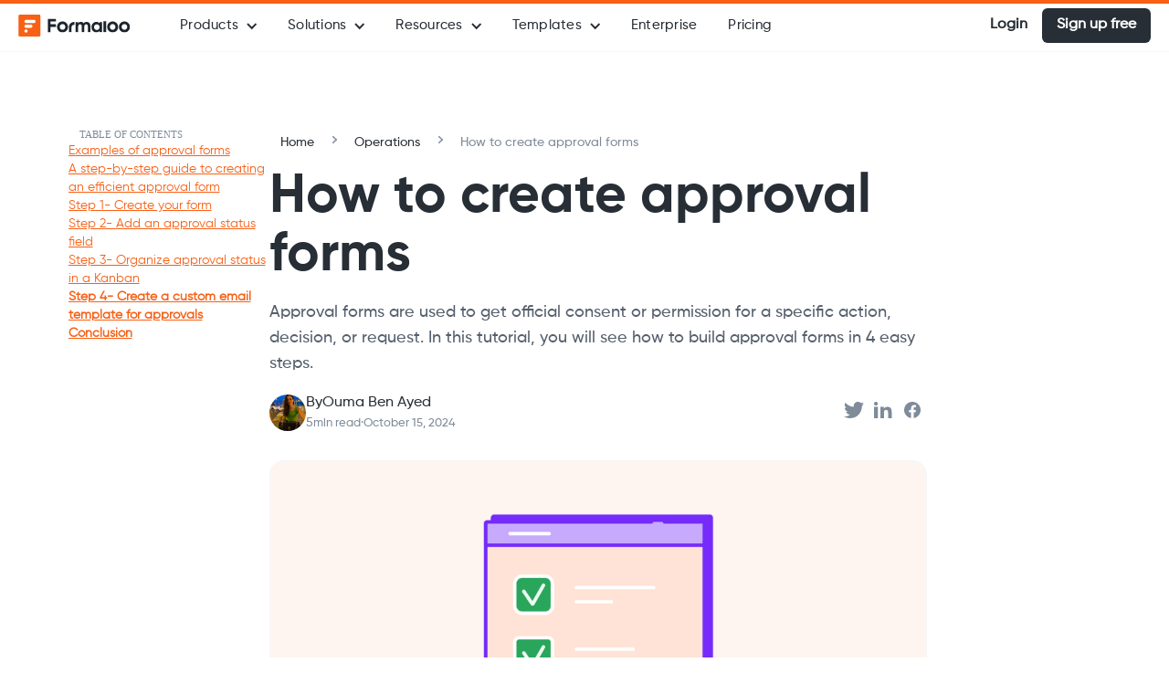

--- FILE ---
content_type: text/html; charset=utf-8
request_url: https://www.formaloo.com/blog/how-to-create-approval-forms
body_size: 51814
content:
<!DOCTYPE html><!-- Last Published: Thu Jan 22 2026 17:38:58 GMT+0000 (Coordinated Universal Time) --><html data-wf-domain="www.formaloo.com" data-wf-page="6584d3c7dfb792f6566826c1" data-wf-site="656ce8668244222553627f66" lang="en" data-wf-collection="6584d3c7dfb792f656682697" data-wf-item-slug="how-to-create-approval-forms"><head><meta charset="utf-8"/><title>How to create approval forms - Formaloo</title><link rel="alternate" hrefLang="x-default" href="https://www.formaloo.com/blog/how-to-create-approval-forms"/><link rel="alternate" hrefLang="en" href="https://www.formaloo.com/blog/how-to-create-approval-forms"/><meta content="Approval forms are used to get official consent or permission for a specific action, decision, or request. In this tutorial, you will see how to build approval forms in 4 easy steps." name="description"/><meta content="How to create approval forms - Formaloo" property="og:title"/><meta content="Approval forms are used to get official consent or permission for a specific action, decision, or request. In this tutorial, you will see how to build approval forms in 4 easy steps." property="og:description"/><meta content="https://cdn.prod.website-files.com/6584d3c7e9c648618ca2ec43/65ce342d1a3576ddd22a8ec9_Approval-form.png" property="og:image"/><meta content="How to create approval forms - Formaloo" property="twitter:title"/><meta content="Approval forms are used to get official consent or permission for a specific action, decision, or request. In this tutorial, you will see how to build approval forms in 4 easy steps." property="twitter:description"/><meta content="https://cdn.prod.website-files.com/6584d3c7e9c648618ca2ec43/65ce342d1a3576ddd22a8ec9_Approval-form.png" property="twitter:image"/><meta property="og:type" content="website"/><meta content="summary_large_image" name="twitter:card"/><meta content="width=device-width, initial-scale=1" name="viewport"/><meta content="google-site-verification=-qaeXckROqwi3H-VlTQ4ixu7X-5Tj7nRCn1qTz_KQCE" name="google-site-verification"/><link href="https://cdn.prod.website-files.com/656ce8668244222553627f66/css/formaloo.webflow.shared.c7a1abfe2.min.css" rel="stylesheet" type="text/css" integrity="sha384-x6Gr/iJL6O9BJlW0GPbtfQmp8oIYff0GAtLtRAcyF28IqyjCjesyJqFV5sFbJHfG" crossorigin="anonymous"/><link href="https://cdn.prod.website-files.com/656ce8668244222553627f66/css/formaloo.webflow.6584d3c7dfb792f6566826c1-0144d12a4.min.css" rel="stylesheet" type="text/css" integrity="sha384-lgEr4zwt/iuVfntgUkvx3/szELQb65xrT7wqPifRI+pOGfhOhvvsHCrb8Pb1Q+8m" crossorigin="anonymous"/><script type="text/javascript">!function(o,c){var n=c.documentElement,t=" w-mod-";n.className+=t+"js",("ontouchstart"in o||o.DocumentTouch&&c instanceof DocumentTouch)&&(n.className+=t+"touch")}(window,document);</script><link href="https://cdn.prod.website-files.com/656ce8668244222553627f66/6578efa3753a17ea23775c81_Formaloo%20Favicon.png" rel="shortcut icon" type="image/x-icon"/><link href="https://cdn.prod.website-files.com/656ce8668244222553627f66/6578efbe773b0bc88e562997_Formaloo%20Webclip.png" rel="apple-touch-icon"/><link href="https://www.formaloo.com/blog/how-to-create-approval-forms" rel="canonical"/>

<!-- Google Tag Manager -->
<script data-cfasync="false">(function(w,d,s,l,i){w[l]=w[l]||[];w[l].push({'gtm.start':
new Date().getTime(),event:'gtm.js'});var f=d.getElementsByTagName(s)[0],
j=d.createElement(s),dl=l!='dataLayer'?'&l='+l:'';j.async=true;j.src=
'https://www.googletagmanager.com/gtm.js?id='+i+dl;f.parentNode.insertBefore(j,f);
})(window,document,'script','dataLayer','GTM-PKF6FC8');</script>
<!-- End Google Tag Manager -->


<style>
  .blog-page-breaccrumb-post-title, .recommends-blog-post-title {
    display: -webkit-box;
  -webkit-box-orient: vertical;  
  overflow: hidden;
  }
  
  .blog-page-breaccrumb-post-title {
  -webkit-line-clamp: 1;
  }
  
  .recommends-blog-post-title {
  -webkit-line-clamp: 2;
  }
  
</style><script src="https://cdn.jsdelivr.net/npm/@flowbase-co/boosters-before-after-slider@1.0.1/dist/before-after-slider.min.js" type="text/javascript" integrity="sha384-T8r05zksEAKQUb3nAtsKk14hVPbVL9zR11bCgJY8PI1xaru/yCUXmFI9n+2s/gFF" crossorigin="anonymous"></script></head><body><header class="navbar"><div data-animation="default" data-collapse="medium" data-duration="400" data-easing="ease" data-easing2="ease" role="banner" class="navbar-logo-left-container shadow-three w-nav"><div class="navbar-container"><div class="navbar-wrapper"><div class="logo-and-links"><a href="/" class="navbar-brand w-nav-brand"><img src="https://cdn.prod.website-files.com/656ce8668244222553627f66/69725eda17cfeb8804d9f18d_Formaloo%20logo%20for%20light%20bg.svg" loading="lazy" alt=""/></a><nav role="navigation" class="nav-menu-wrapper w-nav-menu"><ul role="list" class="nav-menu w-list-unstyled"><li class="list-item"><div data-hover="true" data-delay="0" class="nav-dropdown w-dropdown"><div class="nav-dropdown-toggle w-dropdown-toggle"><div class="nav-dropdown-icon w-icon-dropdown-toggle"></div><div class="nav-dropdown-label">Products</div></div><nav class="nav-dropdown-list shadow-three mobile-shadow-hide products-nav-list w-dropdown-list"><div class="nav-dropdown-upper-wrapper"><div class="nav-dropdown-col formaloo-for-col"><div class="nav-dropdown-col-header">FORMALOO FOR</div><div class="nav-dropdown-items-list"><a data-w-id="47fa656e-b836-f605-341f-5329b8a6e87d" href="/form-builder" class="nav-dropdown-link w-inline-block"><div class="nav-dropdown-link-wrapper"><div class="nav-dropdown-link-icon"><div class="nav-dropdown-link-embed-icon w-embed"><svg width="20" height="20" viewBox="0 0 20 20" fill="none" xmlns="http://www.w3.org/2000/svg">
  <path
    d="M12.4993 10.7915H6.66602C6.32435 10.7915 6.04102 10.5082 6.04102 10.1665C6.04102 9.82484 6.32435 9.5415 6.66602 9.5415H12.4993C12.841 9.5415 13.1243 9.82484 13.1243 10.1665C13.1243 10.5082 12.841 10.7915 12.4993 10.7915Z"
    fill="currentColor" />
  <path
    d="M10.316 14.125H6.66602C6.32435 14.125 6.04102 13.8417 6.04102 13.5C6.04102 13.1583 6.32435 12.875 6.66602 12.875H10.316C10.6577 12.875 10.941 13.1583 10.941 13.5C10.941 13.8417 10.6577 14.125 10.316 14.125Z"
    fill="currentColor" />
  <path
    d="M11.666 5.62533H8.33268C7.53268 5.62533 6.04102 5.62533 6.04102 3.33366C6.04102 1.04199 7.53268 1.04199 8.33268 1.04199H11.666C12.466 1.04199 13.9577 1.04199 13.9577 3.33366C13.9577 4.13366 13.9577 5.62533 11.666 5.62533ZM8.33268 2.29199C7.50768 2.29199 7.29102 2.29199 7.29102 3.33366C7.29102 4.37533 7.50768 4.37533 8.33268 4.37533H11.666C12.7077 4.37533 12.7077 4.15866 12.7077 3.33366C12.7077 2.29199 12.491 2.29199 11.666 2.29199H8.33268Z"
    fill="currentColor" />
  <path
    d="M12.5 18.9582H7.5C2.81667 18.9582 1.875 16.8082 1.875 13.3332V8.33319C1.875 4.5332 3.25 2.9082 6.63333 2.7332C6.96667 2.71653 7.275 2.97486 7.29167 3.32486C7.30833 3.67486 7.04167 3.9582 6.7 3.97486C4.33333 4.1082 3.125 4.81653 3.125 8.33319V13.3332C3.125 16.4165 3.73333 17.7082 7.5 17.7082H12.5C16.2667 17.7082 16.875 16.4165 16.875 13.3332V8.33319C16.875 4.81653 15.6667 4.1082 13.3 3.97486C12.9583 3.9582 12.6917 3.6582 12.7083 3.31653C12.725 2.97486 13.025 2.7082 13.3667 2.72486C16.75 2.9082 18.125 4.53319 18.125 8.32486V13.3249C18.125 16.8082 17.1833 18.9582 12.5 18.9582Z"
    fill="currentColor" />
</svg></div></div><div class="nav-dropdown-link-texts"><div class="nav-dropdown-link-title primary-nav-title">Form builder</div><div class="nav-dropdown-link-subtitle">Create online forms &amp; automate your workflows super easily.</div></div></div></a><a data-w-id="47fa656e-b836-f605-341f-5329b8a6e898" href="/portals" class="nav-dropdown-link w-inline-block"><div class="nav-dropdown-link-wrapper"><div class="nav-dropdown-link-icon"><div class="nav-dropdown-link-embed-icon w-embed"><svg width="20" height="20" viewBox="0 0 20 20" fill="none" xmlns="http://www.w3.org/2000/svg">
  <path
    d="M14.1665 18.125H5.83317C2.15817 18.125 1.0415 17.0083 1.0415 13.3333V6.66667C1.0415 2.99167 2.15817 1.875 5.83317 1.875H14.1665C17.8415 1.875 18.9582 2.99167 18.9582 6.66667V13.3333C18.9582 17.0083 17.8415 18.125 14.1665 18.125ZM5.83317 3.125C2.84984 3.125 2.2915 3.69167 2.2915 6.66667V13.3333C2.2915 16.3083 2.84984 16.875 5.83317 16.875H14.1665C17.1498 16.875 17.7082 16.3083 17.7082 13.3333V6.66667C17.7082 3.69167 17.1498 3.125 14.1665 3.125H5.83317Z"
    fill="currentColor" />
  <path
    d="M15.8332 7.2915H11.6665C11.3248 7.2915 11.0415 7.00817 11.0415 6.6665C11.0415 6.32484 11.3248 6.0415 11.6665 6.0415H15.8332C16.1748 6.0415 16.4582 6.32484 16.4582 6.6665C16.4582 7.00817 16.1748 7.2915 15.8332 7.2915Z"
    fill="currentColor" />
  <path
    d="M15.8333 10.625H12.5C12.1583 10.625 11.875 10.3417 11.875 10C11.875 9.65833 12.1583 9.375 12.5 9.375H15.8333C16.175 9.375 16.4583 9.65833 16.4583 10C16.4583 10.3417 16.175 10.625 15.8333 10.625Z"
    fill="currentColor" />
  <path
    d="M15.8332 13.9585H14.1665C13.8248 13.9585 13.5415 13.6752 13.5415 13.3335C13.5415 12.9918 13.8248 12.7085 14.1665 12.7085H15.8332C16.1748 12.7085 16.4582 12.9918 16.4582 13.3335C16.4582 13.6752 16.1748 13.9585 15.8332 13.9585Z"
    fill="currentColor" />
  <path
    d="M7.08353 10.0333C5.90853 10.0333 4.9502 9.07493 4.9502 7.89993C4.9502 6.72493 5.90853 5.7666 7.08353 5.7666C8.25853 5.7666 9.21686 6.72493 9.21686 7.89993C9.21686 9.07493 8.25853 10.0333 7.08353 10.0333ZM7.08353 7.0166C6.6002 7.0166 6.2002 7.4166 6.2002 7.89993C6.2002 8.38327 6.6002 8.78327 7.08353 8.78327C7.56686 8.78327 7.96686 8.38327 7.96686 7.89993C7.96686 7.4166 7.56686 7.0166 7.08353 7.0166Z"
    fill="currentColor" />
  <path
    d="M9.99992 14.233C9.68326 14.233 9.40826 13.9913 9.37492 13.6663C9.28326 12.7663 8.55826 12.0413 7.64992 11.958C7.26659 11.9246 6.88326 11.9246 6.49992 11.958C5.59159 12.0413 4.86659 12.758 4.77492 13.6663C4.74159 14.008 4.43325 14.2663 4.09159 14.2246C3.74992 14.1913 3.49992 13.883 3.53325 13.5413C3.68325 12.0413 4.87492 10.8496 6.38326 10.7163C6.84159 10.6746 7.30825 10.6746 7.76659 10.7163C9.26659 10.858 10.4666 12.0496 10.6166 13.5413C10.6499 13.883 10.3999 14.1913 10.0583 14.2246C10.0416 14.233 10.0166 14.233 9.99992 14.233Z"
    fill="currentColor" />
</svg></div></div><div class="nav-dropdown-link-texts"><div class="nav-dropdown-link-title primary-nav-title">Client portal builder</div><div class="nav-dropdown-link-subtitle">Build client portals with access management-no code needed!</div></div></div></a><a data-w-id="47fa656e-b836-f605-341f-5329b8a6e886" href="/marketing-suite" class="nav-dropdown-link w-inline-block"><div class="nav-dropdown-link-wrapper"><div class="nav-dropdown-link-icon"><div class="nav-dropdown-link-embed-icon w-embed"><svg width="20" height="20" viewBox="0 0 20 20" fill="none" xmlns="http://www.w3.org/2000/svg">
  <path
    d="M16.475 11.4587H13.1083C11.4333 11.4587 10.625 10.6837 10.625 9.08366V3.41699C10.625 1.81699 11.4417 1.04199 13.1083 1.04199H16.475C18.15 1.04199 18.9583 1.81699 18.9583 3.41699V9.08366C18.9583 10.6837 18.1417 11.4587 16.475 11.4587ZM13.1083 2.29199C12.05 2.29199 11.875 2.57533 11.875 3.41699V9.08366C11.875 9.92533 12.05 10.2087 13.1083 10.2087H16.475C17.5333 10.2087 17.7083 9.92533 17.7083 9.08366V3.41699C17.7083 2.57533 17.5333 2.29199 16.475 2.29199H13.1083V2.29199Z"
    fill="currentColor" />
  <path
    d="M16.475 18.958H13.1083C11.4333 18.958 10.625 18.183 10.625 16.583V15.083C10.625 13.483 11.4417 12.708 13.1083 12.708H16.475C18.15 12.708 18.9583 13.483 18.9583 15.083V16.583C18.9583 18.183 18.1417 18.958 16.475 18.958ZM13.1083 13.958C12.05 13.958 11.875 14.2413 11.875 15.083V16.583C11.875 17.4247 12.05 17.708 13.1083 17.708H16.475C17.5333 17.708 17.7083 17.4247 17.7083 16.583V15.083C17.7083 14.2413 17.5333 13.958 16.475 13.958H13.1083Z"
    fill="currentColor" />
  <path
    d="M6.89102 18.9587H3.52435C1.84935 18.9587 1.04102 18.1837 1.04102 16.5837V10.917C1.04102 9.31699 1.85768 8.54199 3.52435 8.54199H6.89102C8.56602 8.54199 9.37435 9.31699 9.37435 10.917V16.5837C9.37435 18.1837 8.55768 18.9587 6.89102 18.9587ZM3.52435 9.79199C2.46602 9.79199 2.29102 10.0753 2.29102 10.917V16.5837C2.29102 17.4253 2.46602 17.7087 3.52435 17.7087H6.89102C7.94935 17.7087 8.12435 17.4253 8.12435 16.5837V10.917C8.12435 10.0753 7.94935 9.79199 6.89102 9.79199H3.52435V9.79199Z"
    fill="currentColor" />
  <path
    d="M6.89102 7.29199H3.52435C1.84935 7.29199 1.04102 6.51699 1.04102 4.91699V3.41699C1.04102 1.81699 1.85768 1.04199 3.52435 1.04199H6.89102C8.56602 1.04199 9.37435 1.81699 9.37435 3.41699V4.91699C9.37435 6.51699 8.55768 7.29199 6.89102 7.29199ZM3.52435 2.29199C2.46602 2.29199 2.29102 2.57533 2.29102 3.41699V4.91699C2.29102 5.75866 2.46602 6.04199 3.52435 6.04199H6.89102C7.94935 6.04199 8.12435 5.75866 8.12435 4.91699V3.41699C8.12435 2.57533 7.94935 2.29199 6.89102 2.29199H3.52435V2.29199Z"
    fill="currentColor" />
</svg></div></div><div class="nav-dropdown-link-texts"><div class="nav-dropdown-link-title primary-nav-title">Marketing suite</div><div class="nav-dropdown-link-subtitle">A complete suite tailored for marketing teams&#x27; efficiency.</div></div></div></a><a data-w-id="47fa656e-b836-f605-341f-5329b8a6e88f" href="/formaloo-for-hr" class="nav-dropdown-link w-inline-block"><div class="nav-dropdown-link-wrapper"><div class="nav-dropdown-link-icon"><div class="nav-dropdown-link-embed-icon w-embed"><svg width="20" height="20" viewBox="0 0 20 20" fill="none" xmlns="http://www.w3.org/2000/svg">
  <path
    d="M12.5005 18.9583H7.50053C6.40053 18.9583 5.48386 18.85 4.70886 18.6166C4.42553 18.5333 4.24219 18.2583 4.25886 17.9666C4.46719 15.475 6.99219 13.5166 10.0005 13.5166C13.0089 13.5166 15.5255 15.4666 15.7422 17.9666C15.7672 18.2666 15.5839 18.5333 15.2922 18.6166C14.5172 18.85 13.6005 18.9583 12.5005 18.9583ZM5.60053 17.55C6.15053 17.6583 6.77553 17.7083 7.50053 17.7083H12.5005C13.2255 17.7083 13.8505 17.6583 14.4005 17.55C13.9589 15.95 12.1339 14.7666 10.0005 14.7666C7.86719 14.7666 6.0422 15.95 5.60053 17.55Z"
    fill="currentColor" />
  <path
    d="M12.5003 1.6665H7.50033C3.33366 1.6665 1.66699 3.33317 1.66699 7.49984V12.4998C1.66699 15.6498 2.61699 17.3748 4.88366 18.0165C5.06699 15.8498 7.29199 14.1415 10.0003 14.1415C12.7087 14.1415 14.9337 15.8498 15.117 18.0165C17.3837 17.3748 18.3337 15.6498 18.3337 12.4998V7.49984C18.3337 3.33317 16.667 1.6665 12.5003 1.6665ZM10.0003 11.8082C8.35033 11.8082 7.01699 10.4665 7.01699 8.81652C7.01699 7.16652 8.35033 5.83317 10.0003 5.83317C11.6503 5.83317 12.9837 7.16652 12.9837 8.81652C12.9837 10.4665 11.6503 11.8082 10.0003 11.8082Z"
    stroke="currentColor" stroke-width="1.25" stroke-linecap="round" stroke-linejoin="round" />
  <path
    d="M9.99994 12.4335C8.00827 12.4335 6.3916 10.8085 6.3916 8.81684C6.3916 6.82518 8.00827 5.2085 9.99994 5.2085C11.9916 5.2085 13.6083 6.82518 13.6083 8.81684C13.6083 10.8085 11.9916 12.4335 9.99994 12.4335ZM9.99994 6.4585C8.69994 6.4585 7.6416 7.51684 7.6416 8.81684C7.6416 10.1252 8.69994 11.1835 9.99994 11.1835C11.2999 11.1835 12.3583 10.1252 12.3583 8.81684C12.3583 7.51684 11.2999 6.4585 9.99994 6.4585Z"
    fill="currentColor" />
</svg></div></div><div class="nav-dropdown-link-texts"><div class="nav-dropdown-link-title primary-nav-title">HR suite</div><div class="nav-dropdown-link-subtitle">A complete suite built for employee satisfaction &amp; engagement.</div></div></div></a></div></div><div class="nav-dropdown-line"></div><div class="nav-dropdown-col compare-col"><div class="nav-dropdown-col-header">COMPARE</div><div class="nav-dropdown-items-list compare-col"><a data-w-id="47fa656e-b836-f605-341f-5329b8a6e8a6" href="/compare/typeform-vs-formaloo" class="nav-dropdown-link compare-nav-col-links w-inline-block"><div class="nav-dropdown-link-wrapper"><div class="nav-dropdown-link-texts"><div class="nav-dropdown-link-title compare-col-nav-title">vs Typeform</div></div></div></a><a data-w-id="47fa656e-b836-f605-341f-5329b8a6e8ab" href="/compare/jotform-vs-formaloo" class="nav-dropdown-link compare-nav-col-links w-inline-block"><div class="nav-dropdown-link-wrapper"><div class="nav-dropdown-link-texts"><div class="nav-dropdown-link-title compare-col-nav-title">vs Jotform</div></div></div></a><a data-w-id="47fa656e-b836-f605-341f-5329b8a6e8b0" href="/compare/google-forms-vs-formaloo" class="nav-dropdown-link compare-nav-col-links w-inline-block"><div class="nav-dropdown-link-wrapper"><div class="nav-dropdown-link-texts"><div class="nav-dropdown-link-title compare-col-nav-title">vs Google Forms</div></div></div></a><a data-w-id="47fa656e-b836-f605-341f-5329b8a6e8b5" href="/compare/surveymonkey-vs-formaloo" class="nav-dropdown-link compare-nav-col-links w-inline-block"><div class="nav-dropdown-link-wrapper"><div class="nav-dropdown-link-texts"><div class="nav-dropdown-link-title compare-col-nav-title">vs SurveyMonkey</div></div></div></a><a data-w-id="47fa656e-b836-f605-341f-5329b8a6e8ba" href="/compare/formstack-vs-formaloo" class="nav-dropdown-link compare-nav-col-links w-inline-block"><div class="nav-dropdown-link-wrapper"><div class="nav-dropdown-link-texts"><div class="nav-dropdown-link-title compare-col-nav-title">vs Formstack</div></div></div></a><a data-w-id="47fa656e-b836-f605-341f-5329b8a6e8bf" href="/compare/hrms-vs-formaloo" class="nav-dropdown-link compare-nav-col-links w-inline-block"><div class="nav-dropdown-link-wrapper"><div class="nav-dropdown-link-texts"><div class="nav-dropdown-link-title compare-col-nav-title">vs HRMSs</div></div></div></a><a data-w-id="47fa656e-b836-f605-341f-5329b8a6e8c4" href="/compare/surveysparrow-vs-formaloo" class="nav-dropdown-link compare-nav-col-links w-inline-block"><div class="nav-dropdown-link-wrapper"><div class="nav-dropdown-link-texts"><div class="nav-dropdown-link-title compare-col-nav-title">vs SurveySparrow</div></div></div></a><a data-w-id="47fa656e-b836-f605-341f-5329b8a6e8c9" href="/compare" class="nav-dropdown-link compare-nav-col-links w-inline-block"><div class="nav-dropdown-link-wrapper"><div class="nav-dropdown-link-texts"><div class="nav-dropdown-link-title compare-col-nav-title">vs Others</div></div></div></a></div></div><div class="nav-dropdown-line"></div><div class="nav-dropdown-col formaloo-ai-col"><a href="/ai" class="nav-dropdown-items-list formaloo-ai-col w-inline-block"><img src="https://cdn.prod.website-files.com/656ce8668244222553627f66/67c7aec1463864e1643d60a2_navbar-product-formaloo-ai.svg" loading="lazy" alt="" class="nav-formaloo-ai-image"/><div class="navbar-formaloo-ai-texts"><div class="text-block-25"><strong class="bold-text-6">Formaloo AI</strong> <br/>is the next generation of our platform.</div><div class="default-secondary-bare-medium-button-2 small white-color navbar-formaloo-ai-button"><div>Read more</div><div class="w-embed"><svg width="14" height="10" viewBox="0 0 14 10" fill="none" xmlns="http://www.w3.org/2000/svg">
<path fill-rule="evenodd" clip-rule="evenodd" d="M8.73598 0.203852C9.03761 -0.0800352 9.51226 -0.0656517 9.79615 0.235979L13.7962 4.48598C14.068 4.77477 14.068 5.22524 13.7962 5.51403L9.79615 9.76403C9.51226 10.0657 9.03761 10.08 8.73598 9.79615C8.43435 9.51226 8.41996 9.03761 8.70385 8.73598L11.5142 5.75H0.75C0.335786 5.75 0 5.41422 0 5C0 4.58579 0.335786 4.25 0.75 4.25H11.5142L8.70385 1.26403C8.41996 0.962395 8.43435 0.48774 8.73598 0.203852Z" fill="#FFFFFF"/>
</svg></div></div></div></a></div></div></nav></div><div data-hover="true" data-delay="0" class="nav-dropdown w-dropdown"><div class="nav-dropdown-toggle w-dropdown-toggle"><div class="nav-dropdown-icon w-icon-dropdown-toggle"></div><div class="nav-dropdown-label">Solutions</div></div><nav class="nav-dropdown-list shadow-three mobile-shadow-hide solutions-nav-list w-dropdown-list"><div class="nav-dropdown-upper-wrapper"><div class="nav-dropdown-col use-cases-col"><div class="nav-dropdown-col-header">USE CASES</div><div class="nav-dropdown-items-list compare-col"><a data-w-id="8f311c4a-74ce-bd09-cfe1-190d7c926fb4" href="/automate-approval-workflows" class="nav-dropdown-link w-inline-block"><div class="nav-dropdown-link-wrapper usecase-col-links"><div class="nav-dropdown-link-icon use-cases-col"><div class="nav-dropdown-link-embed-icon w-embed"><svg width="16" height="16" viewBox="0 0 16 16" fill="none" xmlns="http://www.w3.org/2000/svg">
  <path
    d="M13.3333 9.83317C12.32 9.83317 11.5 9.01317 11.5 7.99984C11.5 6.9865 12.32 6.1665 13.3333 6.1665C14.3467 6.1665 15.1667 6.9865 15.1667 7.99984C15.1667 9.01317 14.3467 9.83317 13.3333 9.83317ZM13.3333 7.1665C12.8733 7.1665 12.5 7.53984 12.5 7.99984C12.5 8.45984 12.8733 8.83317 13.3333 8.83317C13.7933 8.83317 14.1667 8.45984 14.1667 7.99984C14.1667 7.53984 13.7933 7.1665 13.3333 7.1665Z"
    fill="currentColor" />
  <path
    d="M13.3333 4.50016C12.32 4.50016 11.5 3.68016 11.5 2.66683C11.5 1.6535 12.32 0.833496 13.3333 0.833496C14.3467 0.833496 15.1667 1.6535 15.1667 2.66683C15.1667 3.68016 14.3467 4.50016 13.3333 4.50016ZM13.3333 1.8335C12.8733 1.8335 12.5 2.20683 12.5 2.66683C12.5 3.12683 12.8733 3.50016 13.3333 3.50016C13.7933 3.50016 14.1667 3.12683 14.1667 2.66683C14.1667 2.20683 13.7933 1.8335 13.3333 1.8335Z"
    fill="currentColor" />
  <path
    d="M13.3333 15.1667C12.32 15.1667 11.5 14.3467 11.5 13.3333C11.5 12.32 12.32 11.5 13.3333 11.5C14.3467 11.5 15.1667 12.32 15.1667 13.3333C15.1667 14.3467 14.3467 15.1667 13.3333 15.1667ZM13.3333 12.5C12.8733 12.5 12.5 12.8733 12.5 13.3333C12.5 13.7933 12.8733 14.1667 13.3333 14.1667C13.7933 14.1667 14.1667 13.7933 14.1667 13.3333C14.1667 12.8733 13.7933 12.5 13.3333 12.5Z"
    fill="currentColor" />
  <path
    d="M2.66634 9.83317C1.65301 9.83317 0.833008 9.01317 0.833008 7.99984C0.833008 6.9865 1.65301 6.1665 2.66634 6.1665C3.67967 6.1665 4.49967 6.9865 4.49967 7.99984C4.49967 9.01317 3.67967 9.83317 2.66634 9.83317ZM2.66634 7.1665C2.20634 7.1665 1.83301 7.53984 1.83301 7.99984C1.83301 8.45984 2.20634 8.83317 2.66634 8.83317C3.12634 8.83317 3.49967 8.45984 3.49967 7.99984C3.49967 7.53984 3.12634 7.1665 2.66634 7.1665Z"
    fill="currentColor" />
  <path
    d="M12 8.5H4C3.72667 8.5 3.5 8.27333 3.5 8C3.5 7.72667 3.72667 7.5 4 7.5H12C12.2733 7.5 12.5 7.72667 12.5 8C12.5 8.27333 12.2733 8.5 12 8.5Z"
    fill="currentColor" />
  <path
    d="M11.9997 13.8332H9.33301C7.71967 13.8332 6.83301 12.9465 6.83301 11.3332V4.6665C6.83301 3.05317 7.71967 2.1665 9.33301 2.1665H11.9997C12.273 2.1665 12.4997 2.39317 12.4997 2.6665C12.4997 2.93984 12.273 3.1665 11.9997 3.1665H9.33301C8.27967 3.1665 7.83301 3.61317 7.83301 4.6665V11.3332C7.83301 12.3865 8.27967 12.8332 9.33301 12.8332H11.9997C12.273 12.8332 12.4997 13.0598 12.4997 13.3332C12.4997 13.6065 12.273 13.8332 11.9997 13.8332Z"
    fill="currentColor" />
</svg></div></div><div class="nav-dropdown-link-texts"><div class="nav-dropdown-link-title use-cases-col-nav-title">Approval workflows</div></div></div></a><a data-w-id="f1577712-088d-16b6-fb46-2b52ffd83686" href="/no-code-ai-generator-builder" class="nav-dropdown-link w-inline-block"><div class="nav-dropdown-link-wrapper usecase-col-links"><div class="nav-dropdown-link-icon use-cases-col"><div class="nav-dropdown-link-embed-icon w-embed"><svg width="16" height="16" viewBox="0 0 16 16" fill="none" xmlns="http://www.w3.org/2000/svg">
  <g clip-path="url(#clip0_7185_80321)">
    <path fill-rule="evenodd" clip-rule="evenodd"
      d="M1.04575 3.32176C0.719125 3.21438 0.719125 2.75063 1.04575 2.64233C1.79862 2.39425 2.38911 1.80183 2.63729 1.04557C2.74432 0.717883 3.20656 0.717883 3.31451 1.04557C3.5627 1.8009 4.15319 2.39425 4.90606 2.64233C5.23267 2.7497 5.23267 3.21346 4.90606 3.32176C4.15319 3.57076 3.56178 4.16318 3.31451 4.91852C3.20749 5.2462 2.74525 5.2462 2.63729 4.91852C2.38911 4.16318 1.79862 3.56984 1.04575 3.32176ZM9.80892 2.08694C9.93619 1.69816 10.4852 1.69816 10.6125 2.08694L11.2095 3.90585C11.5029 4.80189 12.2031 5.50446 13.0963 5.79882L14.9102 6.39772C15.2977 6.52546 15.2977 7.07621 14.9102 7.20394L13.0963 7.80194C12.2031 8.09628 11.5029 8.79888 11.2095 9.69494L10.6125 11.5147C10.4852 11.9035 9.93619 11.9035 9.80892 11.5147L9.21285 9.69494C8.91945 8.79981 8.21919 8.09628 7.32605 7.80194L5.51216 7.20394C5.12465 7.07621 5.12465 6.52546 5.51216 6.39772L7.32605 5.79975C8.21825 5.50539 8.91945 4.80282 9.21285 3.90678L9.80892 2.08694Z"
      stroke="currentColor" stroke-miterlimit="11.4737" />
    <path
      d="M4.26945 9.72373C4.14213 9.33493 3.59315 9.33493 3.46583 9.72373L3.39294 9.9468C3.09955 10.8428 2.39926 11.5454 1.50615 11.8398L1.28379 11.9129C0.896288 12.0406 0.896288 12.5914 1.28379 12.7191L1.50615 12.7922C2.39926 13.0866 3.09955 13.7892 3.39294 14.6852L3.46583 14.9083C3.59315 15.2971 4.14213 15.2971 4.26945 14.9083L4.34234 14.6852C4.63573 13.7892 5.33694 13.0866 6.22913 12.7922L6.45149 12.7191C6.839 12.5914 6.839 12.0406 6.45149 11.9129L6.22913 11.8398C5.33602 11.5454 4.63573 10.8419 4.34234 9.9468L4.26945 9.72373Z"
      stroke="currentColor" stroke-miterlimit="11.4737" />
  </g>
  <defs>
    <clipPath id="clip0_7185_80321">
      <rect width="16" height="16" fill="currentColor" />
    </clipPath>
  </defs>
</svg></div></div><div class="nav-dropdown-link-texts"><div class="nav-dropdown-link-title use-cases-col-nav-title">AI generator builder</div></div></div></a><a data-w-id="5e5b139a-b86f-cc31-1f2f-dec0f609b3fc" href="/signature-forms" class="nav-dropdown-link w-inline-block"><div class="nav-dropdown-link-wrapper usecase-col-links"><div class="nav-dropdown-link-icon use-cases-col"><div class="nav-dropdown-link-embed-icon w-embed"><svg width="16" height="16" viewBox="0 0 16 16" fill="none" xmlns="http://www.w3.org/2000/svg">
  <g clip-path="url(#clip0_6914_75705)">
    <path fill-rule="evenodd" clip-rule="evenodd"
      d="M2.5814 5.24804C2.1486 6.31844 1.9998 7.72804 1.9998 8.99844C1.9998 9.07723 1.98429 9.15525 1.95413 9.22805C1.92398 9.30084 1.87978 9.36699 1.82407 9.4227C1.76835 9.47842 1.70221 9.52261 1.62941 9.55276C1.55662 9.58292 1.4786 9.59844 1.3998 9.59844C1.32101 9.59844 1.24299 9.58292 1.17019 9.55276C1.0974 9.52261 1.03126 9.47842 0.975541 9.4227C0.919825 9.36699 0.87563 9.30084 0.845477 9.22805C0.815324 9.15525 0.799805 9.07723 0.799805 8.99844C0.799805 7.66884 0.951005 6.07844 1.4686 4.79844C1.991 3.50564 2.9566 2.39844 4.5998 2.39844C5.2798 2.39844 5.8486 2.60404 6.3166 2.97044C6.7726 3.32724 7.1022 3.81284 7.3614 4.33044C7.6206 4.84964 7.8254 5.43684 8.0118 6.02404C8.0902 6.26884 8.1622 6.50804 8.235 6.74484C8.3422 7.09924 8.4494 7.44964 8.5686 7.80884C8.691 8.17604 8.8086 8.56164 8.9222 8.93284C8.9942 9.16724 9.063 9.39684 9.131 9.61044C9.3134 10.1856 9.4958 10.6984 9.7118 11.1304C9.9278 11.5624 10.1598 11.876 10.423 12.0824C10.6734 12.2792 10.9798 12.3992 11.3998 12.3992C12.3558 12.3992 12.9918 11.8056 13.4182 10.7488C13.851 9.67924 13.9998 8.26884 13.9998 6.99924C13.9998 6.84011 14.063 6.68749 14.1755 6.57497C14.2881 6.46245 14.4407 6.39924 14.5998 6.39924C14.7589 6.39924 14.9115 6.46245 15.0241 6.57497C15.1366 6.68749 15.1998 6.84011 15.1998 6.99924C15.1998 8.32884 15.0486 9.91924 14.531 11.1992C14.0086 12.492 13.043 13.5992 11.3998 13.5992C10.7198 13.5992 10.151 13.3936 9.683 13.0272C9.227 12.6704 8.8974 12.1848 8.6382 11.6672C8.379 11.1472 8.1742 10.5608 7.9878 9.97364C7.9102 9.72884 7.8374 9.48964 7.7646 9.25204C7.6582 8.89588 7.54699 8.54119 7.431 8.18804C7.3086 7.82164 7.191 7.43604 7.0774 7.06484C7.0054 6.83044 6.9366 6.60084 6.8686 6.38724C6.6862 5.81204 6.5038 5.29924 6.2878 4.86724C6.0718 4.43524 5.8398 4.12084 5.5766 3.91524C5.3262 3.71844 5.0198 3.59844 4.5998 3.59844C3.6438 3.59844 3.0078 4.19124 2.5814 5.24804Z"
      fill="currentColor" />
  </g>
  <defs>
    <clipPath id="clip0_6914_75705">
      <rect width="16" height="16" fill="white" />
    </clipPath>
  </defs>
</svg></div></div><div class="nav-dropdown-link-texts"><div class="nav-dropdown-link-title use-cases-col-nav-title">Signature forms</div></div></div></a><a data-w-id="f628a71f-c55f-9c65-2314-767d7a465ae4" href="/logical-branching" class="nav-dropdown-link w-inline-block"><div class="nav-dropdown-link-wrapper usecase-col-links"><div class="nav-dropdown-link-icon use-cases-col"><div class="nav-dropdown-link-embed-icon w-embed"><svg width="16" height="16" viewBox="0 0 16 16" fill="none" xmlns="http://www.w3.org/2000/svg">
  <path
    d="M12.6663 11.1667C12.393 11.1667 12.1663 10.94 12.1663 10.6667V4.33333C12.1663 3.87333 11.793 3.5 11.333 3.5H8.33301C8.05967 3.5 7.83301 3.27333 7.83301 3C7.83301 2.72667 8.05967 2.5 8.33301 2.5H11.333C12.3463 2.5 13.1663 3.32 13.1663 4.33333V10.6667C13.1663 10.94 12.9397 11.1667 12.6663 11.1667Z"
    fill="currentColor" />
  <path
    d="M10 5.16662C9.88667 5.16662 9.77335 5.12662 9.68001 5.05329L7.68001 3.38662C7.56668 3.29329 7.5 3.15329 7.5 2.99995C7.5 2.84662 7.56668 2.71328 7.68001 2.61328L9.68001 0.946618C9.89335 0.766618 10.2067 0.799956 10.3867 1.01329C10.5667 1.22662 10.5333 1.53995 10.32 1.71995L8.77999 2.99995L10.32 4.27995C10.5333 4.45995 10.56 4.77328 10.3867 4.98662C10.2867 5.10662 10.14 5.16662 10 5.16662Z"
    fill="currentColor" />
  <path
    d="M3.33301 11.1667C3.05967 11.1667 2.83301 10.94 2.83301 10.6667V6C2.83301 5.72667 3.05967 5.5 3.33301 5.5C3.60634 5.5 3.83301 5.72667 3.83301 6V10.6667C3.83301 10.94 3.60634 11.1667 3.33301 11.1667Z"
    fill="currentColor" />
  <path
    d="M3.49967 6.16683C2.02634 6.16683 0.833008 4.9735 0.833008 3.50016C0.833008 2.02683 2.02634 0.833496 3.49967 0.833496C4.97301 0.833496 6.16634 2.02683 6.16634 3.50016C6.16634 4.9735 4.97301 6.16683 3.49967 6.16683ZM3.49967 1.8335C2.57967 1.8335 1.83301 2.58016 1.83301 3.50016C1.83301 4.42016 2.57967 5.16683 3.49967 5.16683C4.41967 5.16683 5.16634 4.42016 5.16634 3.50016C5.16634 2.58016 4.41967 1.8335 3.49967 1.8335Z"
    fill="currentColor" />
  <path
    d="M3.33301 15.1665C1.95301 15.1665 0.833008 14.0465 0.833008 12.6665C0.833008 11.2865 1.95301 10.1665 3.33301 10.1665C4.71301 10.1665 5.83301 11.2865 5.83301 12.6665C5.83301 14.0465 4.71301 15.1665 3.33301 15.1665ZM3.33301 11.1665C2.50634 11.1665 1.83301 11.8398 1.83301 12.6665C1.83301 13.4932 2.50634 14.1665 3.33301 14.1665C4.15967 14.1665 4.83301 13.4932 4.83301 12.6665C4.83301 11.8398 4.15967 11.1665 3.33301 11.1665Z"
    fill="currentColor" />
  <path
    d="M12.667 15.1665C11.287 15.1665 10.167 14.0465 10.167 12.6665C10.167 11.2865 11.287 10.1665 12.667 10.1665C14.047 10.1665 15.167 11.2865 15.167 12.6665C15.167 14.0465 14.047 15.1665 12.667 15.1665ZM12.667 11.1665C11.8403 11.1665 11.167 11.8398 11.167 12.6665C11.167 13.4932 11.8403 14.1665 12.667 14.1665C13.4937 14.1665 14.167 13.4932 14.167 12.6665C14.167 11.8398 13.4937 11.1665 12.667 11.1665Z"
    fill="currentColor" />
</svg></div></div><div class="nav-dropdown-link-texts"><div class="nav-dropdown-link-title use-cases-col-nav-title">Conditional Logic</div></div></div></a><a data-w-id="99b7a18f-20d2-322e-a3e9-70c9ae42e96b" href="/custom-pdf-builder" class="nav-dropdown-link w-inline-block"><div class="nav-dropdown-link-wrapper usecase-col-links"><div class="nav-dropdown-link-icon use-cases-col"><div class="nav-dropdown-link-embed-icon w-embed"><svg width="16" height="16" viewBox="0 0 16 16" fill="none" xmlns="http://www.w3.org/2000/svg">
  <g clip-path="url(#clip0_6928_75076)">
    <path
      d="M5.99967 15.1668C2.37967 15.1668 0.833008 13.6202 0.833008 10.0002V6.00016C0.833008 2.38016 2.37967 0.833496 5.99967 0.833496H9.33301C9.60634 0.833496 9.83301 1.06016 9.83301 1.3335C9.83301 1.60683 9.60634 1.8335 9.33301 1.8335H5.99967C2.92634 1.8335 1.83301 2.92683 1.83301 6.00016V10.0002C1.83301 13.0735 2.92634 14.1668 5.99967 14.1668C6.27301 14.1668 6.49967 14.3935 6.49967 14.6668C6.49967 14.9402 6.27301 15.1668 5.99967 15.1668Z"
      fill="currentColor" />
    <path
      d="M14.667 8.49984C14.3937 8.49984 14.167 8.27317 14.167 7.99984V6.6665C14.167 6.39317 14.3937 6.1665 14.667 6.1665C14.9403 6.1665 15.167 6.39317 15.167 6.6665V7.99984C15.167 8.27317 14.9403 8.49984 14.667 8.49984Z"
      fill="currentColor" />
    <path
      d="M14.6663 7.16683H11.9997C9.71967 7.16683 8.83301 6.28015 8.83301 4.00015V1.33349C8.83301 1.13349 8.95301 0.946822 9.13967 0.873489C9.32634 0.793489 9.53967 0.840155 9.68634 0.980155L15.0197 6.31349C15.1597 6.45349 15.2063 6.6735 15.1263 6.86016C15.0463 7.04683 14.8663 7.16683 14.6663 7.16683ZM9.83301 2.54015V4.00015C9.83301 5.72015 10.2797 6.16682 11.9997 6.16682H13.4597L9.83301 2.54015Z"
      fill="currentColor" />
    <path
      d="M6.08313 9.3335C6.4454 9.3335 6.74726 9.45923 6.98879 9.71063C7.23399 9.9621 7.35653 10.2744 7.35653 10.6478C7.35653 11.0173 7.23399 11.3297 6.98879 11.5849C6.74726 11.8364 6.4454 11.9621 6.08313 11.9621H5.69822C5.47731 11.9621 5.29822 12.1412 5.29822 12.3621V13.0179C5.29822 13.1922 5.15691 13.3335 4.98261 13.3335C4.8083 13.3335 4.66699 13.1922 4.66699 13.0179V9.7335C4.66699 9.51256 4.84608 9.3335 5.06699 9.3335H6.08313ZM6.08313 11.3449C6.26975 11.3449 6.42345 11.2802 6.5442 11.1506C6.66496 11.0173 6.72533 10.8497 6.72533 10.6478C6.72533 10.4459 6.66496 10.2802 6.5442 10.1506C6.42345 10.0173 6.26975 9.95063 6.08313 9.95063H5.69822C5.47731 9.95063 5.29822 10.1297 5.29822 10.3506V10.9449C5.29822 11.1658 5.47731 11.3449 5.69822 11.3449H6.08313Z"
      fill="currentColor" />
    <path
      d="M10.0417 9.3335C10.5686 9.3335 11.0059 9.5259 11.3535 9.91063C11.7048 10.2954 11.8804 10.7697 11.8804 11.3335C11.8804 11.8935 11.7048 12.3678 11.3535 12.7564C11.0059 13.1411 10.5686 13.3335 10.0417 13.3335H8.93223C8.71129 13.3335 8.53223 13.1544 8.53223 12.9335V9.7335C8.53223 9.51256 8.71129 9.3335 8.93223 9.3335H10.0417ZM10.0417 12.7049C10.404 12.7049 10.6985 12.5754 10.9254 12.3164C11.1559 12.0573 11.2712 11.7297 11.2712 11.3335C11.2712 10.9335 11.1559 10.6059 10.9254 10.3506C10.6985 10.0916 10.404 9.9621 10.0417 9.9621H9.56343C9.34249 9.9621 9.16343 10.1412 9.16343 10.3621V12.3049C9.16343 12.5258 9.34249 12.7049 9.56343 12.7049H10.0417Z"
      fill="currentColor" />
    <path
      d="M15.3335 9.64776C15.3335 9.82136 15.1927 9.9621 15.0192 9.9621H14.1143C13.8933 9.9621 13.7143 10.1412 13.7143 10.3621V10.6821C13.7143 10.903 13.8933 11.0821 14.1143 11.0821H14.9643C15.1379 11.0821 15.2786 11.2228 15.2786 11.3964C15.2786 11.5699 15.1379 11.7106 14.9643 11.7106H14.1143C13.8933 11.7106 13.7143 11.8897 13.7143 12.1106V13.0179C13.7143 13.1922 13.5729 13.3335 13.3986 13.3335C13.2243 13.3335 13.083 13.1922 13.083 13.0179V9.7335C13.083 9.51256 13.2621 9.3335 13.483 9.3335H15.0192C15.1927 9.3335 15.3335 9.47423 15.3335 9.64776Z"
      fill="currentColor" />
    <path
      d="M6.08313 9.3335C6.4454 9.3335 6.74726 9.45923 6.98879 9.71063C7.23399 9.9621 7.35653 10.2744 7.35653 10.6478C7.35653 11.0173 7.23399 11.3297 6.98879 11.5849C6.74726 11.8364 6.4454 11.9621 6.08313 11.9621H5.69822C5.47731 11.9621 5.29822 12.1412 5.29822 12.3621V13.0179C5.29822 13.1922 5.15691 13.3335 4.98261 13.3335C4.8083 13.3335 4.66699 13.1922 4.66699 13.0179V9.7335C4.66699 9.51256 4.84608 9.3335 5.06699 9.3335H6.08313ZM6.08313 11.3449C6.26975 11.3449 6.42345 11.2802 6.5442 11.1506C6.66496 11.0173 6.72533 10.8497 6.72533 10.6478C6.72533 10.4459 6.66496 10.2802 6.5442 10.1506C6.42345 10.0173 6.26975 9.95063 6.08313 9.95063H5.69822C5.47731 9.95063 5.29822 10.1297 5.29822 10.3506V10.9449C5.29822 11.1658 5.47731 11.3449 5.69822 11.3449H6.08313Z"
      stroke="currentColor" stroke-width="0.333333" />
    <path
      d="M10.0417 9.3335C10.5686 9.3335 11.0059 9.5259 11.3535 9.91063C11.7048 10.2954 11.8804 10.7697 11.8804 11.3335C11.8804 11.8935 11.7048 12.3678 11.3535 12.7564C11.0059 13.1411 10.5686 13.3335 10.0417 13.3335H8.93223C8.71129 13.3335 8.53223 13.1544 8.53223 12.9335V9.7335C8.53223 9.51256 8.71129 9.3335 8.93223 9.3335H10.0417ZM10.0417 12.7049C10.404 12.7049 10.6985 12.5754 10.9254 12.3164C11.1559 12.0573 11.2712 11.7297 11.2712 11.3335C11.2712 10.9335 11.1559 10.6059 10.9254 10.3506C10.6985 10.0916 10.404 9.9621 10.0417 9.9621H9.56343C9.34249 9.9621 9.16343 10.1412 9.16343 10.3621V12.3049C9.16343 12.5258 9.34249 12.7049 9.56343 12.7049H10.0417Z"
      stroke="currentColor" stroke-width="0.333333" />
    <path
      d="M15.3335 9.64776C15.3335 9.82136 15.1927 9.9621 15.0192 9.9621H14.1143C13.8933 9.9621 13.7143 10.1412 13.7143 10.3621V10.6821C13.7143 10.903 13.8933 11.0821 14.1143 11.0821H14.9643C15.1379 11.0821 15.2786 11.2228 15.2786 11.3964C15.2786 11.5699 15.1379 11.7106 14.9643 11.7106H14.1143C13.8933 11.7106 13.7143 11.8897 13.7143 12.1106V13.0179C13.7143 13.1922 13.5729 13.3335 13.3986 13.3335C13.2243 13.3335 13.083 13.1922 13.083 13.0179V9.7335C13.083 9.51256 13.2621 9.3335 13.483 9.3335H15.0192C15.1927 9.3335 15.3335 9.47423 15.3335 9.64776Z"
      stroke="currentColor" stroke-width="0.333333" />
  </g>
  <defs>
    <clipPath id="clip0_6928_75076">
      <rect width="16" height="16" fill="white" />
    </clipPath>
  </defs>
</svg></div></div><div class="nav-dropdown-link-texts"><div class="nav-dropdown-link-title use-cases-col-nav-title">Custom PDF builder</div></div></div></a><a data-w-id="a88f0f7f-ae6e-afd9-bac2-dea674c3b799" href="/survey-maker" class="nav-dropdown-link w-inline-block"><div class="nav-dropdown-link-wrapper usecase-col-links"><div class="nav-dropdown-link-icon use-cases-col"><div class="nav-dropdown-link-embed-icon w-embed"><svg width="16" height="16" viewBox="0 0 16 16" fill="none" xmlns="http://www.w3.org/2000/svg">
  <path
    d="M9.99967 8.6333H5.33301C5.05967 8.6333 4.83301 8.40663 4.83301 8.1333C4.83301 7.85997 5.05967 7.6333 5.33301 7.6333H9.99967C10.273 7.6333 10.4997 7.85997 10.4997 8.1333C10.4997 8.40663 10.273 8.6333 9.99967 8.6333Z"
    fill="currentColor" />
  <path
    d="M8.25301 11.2998H5.33301C5.05967 11.2998 4.83301 11.0731 4.83301 10.7998C4.83301 10.5265 5.05967 10.2998 5.33301 10.2998H8.25301C8.52634 10.2998 8.75301 10.5265 8.75301 10.7998C8.75301 11.0731 8.52634 11.2998 8.25301 11.2998Z"
    fill="currentColor" />
  <path
    d="M9.33301 4.50016H6.66634C6.02634 4.50016 4.83301 4.50016 4.83301 2.66683C4.83301 0.833496 6.02634 0.833496 6.66634 0.833496H9.33301C9.97301 0.833496 11.1663 0.833496 11.1663 2.66683C11.1663 3.30683 11.1663 4.50016 9.33301 4.50016ZM6.66634 1.8335C6.00634 1.8335 5.83301 1.8335 5.83301 2.66683C5.83301 3.50016 6.00634 3.50016 6.66634 3.50016H9.33301C10.1663 3.50016 10.1663 3.32683 10.1663 2.66683C10.1663 1.8335 9.99301 1.8335 9.33301 1.8335H6.66634Z"
    fill="currentColor" />
  <path
    d="M10 15.1665H6C2.25333 15.1665 1.5 13.4465 1.5 10.6665V6.66646C1.5 3.62646 2.6 2.32646 5.30667 2.18646C5.57333 2.17313 5.82 2.37979 5.83333 2.65979C5.84667 2.93979 5.63333 3.16646 5.36 3.17979C3.46667 3.28646 2.5 3.85313 2.5 6.66646V10.6665C2.5 13.1331 2.98667 14.1665 6 14.1665H10C13.0133 14.1665 13.5 13.1331 13.5 10.6665V6.66646C13.5 3.85313 12.5333 3.28646 10.64 3.17979C10.3667 3.16646 10.1533 2.92646 10.1667 2.65313C10.18 2.37979 10.42 2.16646 10.6933 2.17979C13.4 2.32646 14.5 3.62646 14.5 6.65979V10.6598C14.5 13.4465 13.7467 15.1665 10 15.1665Z"
    fill="currentColor" />
</svg></div></div><div class="nav-dropdown-link-texts"><div class="nav-dropdown-link-title use-cases-col-nav-title">Survey maker</div></div></div></a><a data-w-id="5c3ca1d8-a6f1-bce6-1b46-29b28e6a90f9" href="/custom-crm" class="nav-dropdown-link w-inline-block"><div class="nav-dropdown-link-wrapper usecase-col-links"><div class="nav-dropdown-link-icon use-cases-col"><div class="nav-dropdown-link-embed-icon w-embed"><svg width="16" height="16" viewBox="0 0 16 16" fill="none" xmlns="http://www.w3.org/2000/svg">
  <path
    d="M8.00033 8.50016C5.88699 8.50016 4.16699 6.78016 4.16699 4.66683C4.16699 2.5535 5.88699 0.833496 8.00033 0.833496C10.1137 0.833496 11.8337 2.5535 11.8337 4.66683C11.8337 6.78016 10.1137 8.50016 8.00033 8.50016ZM8.00033 1.8335C6.44033 1.8335 5.16699 3.10683 5.16699 4.66683C5.16699 6.22683 6.44033 7.50016 8.00033 7.50016C9.56033 7.50016 10.8337 6.22683 10.8337 4.66683C10.8337 3.10683 9.56033 1.8335 8.00033 1.8335Z"
    fill="currentColor" />
  <path
    d="M2.27344 15.1667C2.0001 15.1667 1.77344 14.94 1.77344 14.6667C1.77344 11.82 4.56676 9.5 8.00013 9.5C8.67346 9.5 9.3334 9.58667 9.9734 9.76667C10.2401 9.84 10.3935 10.1133 10.3201 10.38C10.2468 10.6467 9.9734 10.8 9.7068 10.7267C9.16013 10.5733 8.5868 10.5 8.00013 10.5C5.1201 10.5 2.77344 12.3667 2.77344 14.6667C2.77344 14.94 2.54677 15.1667 2.27344 15.1667Z"
    fill="currentColor" />
  <path
    d="M10.2591 11.8183L10.2605 11.8191L12.6424 13.1975C12.6424 13.1975 12.6424 13.1975 12.6424 13.1975C12.6918 13.2262 12.7446 13.2381 12.7953 13.2381C12.8506 13.2381 12.9006 13.2212 12.9424 13.2019L12.9506 13.1977L15.3167 11.8271L15.318 11.8263C15.4576 11.7426 15.511 11.5585 15.4258 11.4123L15.4252 11.4113C15.3414 11.2717 15.1575 11.2183 15.0113 11.3034C15.0112 11.3034 15.0114 11.3033 15.0113 11.3034L12.7953 12.5855L10.566 11.2954C10.4214 11.2111 10.2359 11.2593 10.1514 11.4043C10.066 11.5505 10.1196 11.7345 10.2591 11.8183Z"
    fill="currentColor" />
  <path
    d="M12.6424 13.1975L10.2605 11.8191L10.2591 11.8183C10.1196 11.7345 10.066 11.5505 10.1514 11.4043C10.2359 11.2593 10.4214 11.2111 10.566 11.2954L12.7953 12.5855L15.0113 11.3034M12.6424 13.1975C12.6424 13.1975 12.6424 13.1975 12.6424 13.1975ZM12.6424 13.1975C12.6918 13.2262 12.7446 13.2381 12.7953 13.2381C12.8506 13.2381 12.9006 13.2212 12.9424 13.2019L12.9506 13.1977L15.3167 11.8271L15.318 11.8263C15.4576 11.7426 15.511 11.5585 15.4258 11.4123L15.4252 11.4113C15.3414 11.2717 15.1575 11.2183 15.0113 11.3034M15.0113 11.3034C15.0112 11.3034 15.0114 11.3033 15.0113 11.3034Z"
    stroke="currentColor" stroke-width="0.2" />
  <path
    d="M12.4922 15.3802C12.4922 15.546 12.6287 15.6825 12.7945 15.6825C12.9603 15.6825 13.0969 15.546 13.0969 15.3802V12.9332C13.0969 12.7673 12.9603 12.6309 12.7945 12.6309C12.6287 12.6309 12.4922 12.7673 12.4922 12.9332V15.3802Z"
    fill="currentColor" stroke="currentColor" stroke-width="0.2" />
  <path
    d="M12.0875 15.6211C12.2915 15.7334 12.5439 15.7875 12.7944 15.7875C13.0449 15.7875 13.297 15.7336 13.5009 15.6213L14.9418 14.8226C15.1559 14.703 15.3421 14.5044 15.4743 14.2796C15.6064 14.0549 15.6894 13.7961 15.6894 13.5508V12.0265C15.6894 11.7812 15.6064 11.5218 15.4743 11.2967C15.3422 11.0717 15.1563 10.873 14.9418 10.7546L13.5013 9.95344C13.2984 9.84091 13.0441 9.78711 12.7944 9.78711C12.5447 9.78711 12.2905 9.84091 12.0877 9.95338L10.647 10.752C10.4328 10.8716 10.2467 11.0702 10.1145 11.2949C9.98241 11.5197 9.89941 11.7784 9.89941 12.0238V13.5481C9.89941 13.7934 9.98235 14.0528 10.1145 14.2779C10.2466 14.5029 10.4325 14.7016 10.647 14.82C10.6469 14.8199 10.6471 14.82 10.647 14.82L12.0875 15.6211ZM10.9407 11.2831L12.3812 10.4819C12.4869 10.4246 12.6364 10.3918 12.7944 10.3918C12.9519 10.3918 13.1019 10.4244 13.2083 10.4796L14.6474 11.28C14.6473 11.28 14.6475 11.28 14.6474 11.28C14.7569 11.3418 14.8678 11.4601 14.9515 11.6024C15.0353 11.7448 15.0847 11.8986 15.0847 12.0238V13.5481C15.0847 13.6748 15.0353 13.8285 14.9515 13.9704C14.8679 14.1122 14.7573 14.23 14.6475 14.2918C14.6475 14.2918 14.6475 14.2917 14.6475 14.2918L13.2071 15.0929C13.1038 15.1508 12.9526 15.1835 12.7944 15.1835C12.6362 15.1835 12.4853 15.151 12.3819 15.0931L10.9414 14.2919C10.9413 14.2918 10.9414 14.292 10.9414 14.2919C10.8318 14.2302 10.721 14.1118 10.6373 13.9695C10.5535 13.8271 10.5041 13.6733 10.5041 13.5481V12.0238C10.5041 11.8986 10.5535 11.7448 10.6373 11.6028C10.721 11.4608 10.8315 11.3434 10.9407 11.2831Z"
    fill="currentColor" />
  <path
    d="M10.647 14.82C10.4325 14.7016 10.2466 14.5029 10.1145 14.2779C9.98235 14.0528 9.89941 13.7934 9.89941 13.5481V12.0238C9.89941 11.7784 9.98241 11.5197 10.1145 11.2949C10.2467 11.0702 10.4328 10.8716 10.647 10.752L12.0877 9.95338C12.2905 9.84091 12.5447 9.78711 12.7944 9.78711C13.0441 9.78711 13.2984 9.84091 13.5013 9.95344L14.9418 10.7546C15.1563 10.873 15.3422 11.0717 15.4743 11.2967C15.6064 11.5218 15.6894 11.7812 15.6894 12.0265V13.5508C15.6894 13.7961 15.6064 14.0549 15.4743 14.2796C15.3421 14.5044 15.1559 14.703 14.9418 14.8226L13.5009 15.6213C13.297 15.7336 13.0449 15.7875 12.7944 15.7875C12.5439 15.7875 12.2915 15.7334 12.0875 15.6211L10.647 14.82ZM10.647 14.82C10.6471 14.82 10.6469 14.8199 10.647 14.82ZM14.6474 11.28L13.2083 10.4796C13.1019 10.4244 12.9519 10.3918 12.7944 10.3918C12.6364 10.3918 12.4869 10.4246 12.3812 10.4819L10.9407 11.2831C10.8315 11.3434 10.721 11.4608 10.6373 11.6028C10.5535 11.7448 10.5041 11.8986 10.5041 12.0238V13.5481C10.5041 13.6733 10.5535 13.8271 10.6373 13.9695C10.721 14.1118 10.8318 14.2302 10.9414 14.2919M14.6474 11.28C14.6475 11.28 14.6473 11.28 14.6474 11.28ZM14.6474 11.28C14.7569 11.3418 14.8678 11.4601 14.9515 11.6024C15.0353 11.7448 15.0847 11.8986 15.0847 12.0238V13.5481C15.0847 13.6748 15.0353 13.8285 14.9515 13.9704C14.8679 14.1122 14.7573 14.23 14.6475 14.2918M14.6475 14.2918C14.6475 14.2918 14.6475 14.2917 14.6475 14.2918ZM14.6475 14.2918L13.2071 15.0929C13.1038 15.1508 12.9526 15.1835 12.7944 15.1835C12.6362 15.1835 12.4853 15.151 12.3819 15.0931L10.9414 14.2919M10.9414 14.2919C10.9413 14.2918 10.9414 14.292 10.9414 14.2919Z"
    stroke="currentColor" stroke-width="0.2" />
</svg></div></div><div class="nav-dropdown-link-texts"><div class="nav-dropdown-link-title use-cases-col-nav-title">Custom CRM</div></div></div></a><a data-w-id="f058f6b0-9875-c48b-7fd3-8123627a72f7" href="/dashboard-creator" class="nav-dropdown-link w-inline-block"><div class="nav-dropdown-link-wrapper usecase-col-links"><div class="nav-dropdown-link-icon use-cases-col"><div class="nav-dropdown-link-embed-icon w-embed"><svg width="16" height="16" viewBox="0 0 16 16" fill="none" xmlns="http://www.w3.org/2000/svg">
  <g clip-path="url(#clip0_6914_75740)">
    <path
      d="M9.99967 15.1668H5.99967C2.37967 15.1668 0.833008 13.6202 0.833008 10.0002V6.00016C0.833008 2.38016 2.37967 0.833496 5.99967 0.833496H9.99967C13.6197 0.833496 15.1663 2.38016 15.1663 6.00016V10.0002C15.1663 13.6202 13.6197 15.1668 9.99967 15.1668ZM5.99967 1.8335C2.92634 1.8335 1.83301 2.92683 1.83301 6.00016V10.0002C1.83301 13.0735 2.92634 14.1668 5.99967 14.1668H9.99967C13.073 14.1668 14.1663 13.0735 14.1663 10.0002V6.00016C14.1663 2.92683 13.073 1.8335 9.99967 1.8335H5.99967Z"
      fill="currentColor" />
    <path
      d="M4.88642 10.16C4.77975 10.16 4.67308 10.1267 4.57975 10.0533C4.35975 9.88666 4.31975 9.57333 4.48642 9.35333L6.07308 7.29333C6.26642 7.04666 6.53975 6.88666 6.85308 6.84666C7.15974 6.80666 7.47308 6.89333 7.71974 7.08666L8.93974 8.04666C8.98641 8.08666 9.03308 8.08666 9.06641 8.08C9.09308 8.08 9.13974 8.06666 9.17974 8.01333L10.7197 6.02667C10.8864 5.80667 11.2064 5.76667 11.4197 5.94C11.6397 6.10667 11.6797 6.42 11.5064 6.64L9.96641 8.62666C9.77308 8.87333 9.49974 9.03333 9.18641 9.06666C8.87308 9.10666 8.56641 9.02 8.31974 8.82666L7.09974 7.86666C7.05308 7.82666 6.99974 7.82666 6.97308 7.83333C6.94641 7.83333 6.89974 7.84666 6.85974 7.9L5.27308 9.96C5.18642 10.0933 5.03975 10.16 4.88642 10.16Z"
      fill="currentColor" />
  </g>
  <defs>
    <clipPath id="clip0_6914_75740">
      <rect width="16" height="16" fill="white" />
    </clipPath>
  </defs>
</svg></div></div><div class="nav-dropdown-link-texts"><div class="nav-dropdown-link-title use-cases-col-nav-title">Dashboard builder</div></div></div></a><a data-w-id="ed2868a9-91d4-40f2-e9ca-adb53cac7fe9" href="/chatbot-builder" class="nav-dropdown-link w-inline-block"><div class="nav-dropdown-link-wrapper usecase-col-links"><div class="nav-dropdown-link-icon use-cases-col"><div class="nav-dropdown-link-embed-icon w-embed"><svg width="16" height="16" viewBox="0 0 16 16" fill="none" xmlns="http://www.w3.org/2000/svg">
  <g clip-path="url(#clip0_6914_75746)">
    <path
      d="M7.99967 15.2068C7.53967 15.2068 7.10634 14.9735 6.79967 14.5668L5.79967 13.2335C5.77967 13.2068 5.69967 13.1735 5.66634 13.1668H5.33301C2.55301 13.1668 0.833008 12.4135 0.833008 8.66683V5.3335C0.833008 2.38683 2.38634 0.833496 5.33301 0.833496H10.6663C13.613 0.833496 15.1663 2.38683 15.1663 5.3335V8.66683C15.1663 11.6135 13.613 13.1668 10.6663 13.1668H10.333C10.2797 13.1668 10.233 13.1935 10.1997 13.2335L9.19967 14.5668C8.89301 14.9735 8.45967 15.2068 7.99967 15.2068ZM5.33301 1.8335C2.94634 1.8335 1.83301 2.94683 1.83301 5.3335V8.66683C1.83301 11.6802 2.86634 12.1668 5.33301 12.1668H5.66634C6.00634 12.1668 6.39301 12.3602 6.59967 12.6335L7.59967 13.9668C7.83301 14.2735 8.16634 14.2735 8.39967 13.9668L9.39967 12.6335C9.61967 12.3402 9.96634 12.1668 10.333 12.1668H10.6663C13.053 12.1668 14.1663 11.0535 14.1663 8.66683V5.3335C14.1663 2.94683 13.053 1.8335 10.6663 1.8335H5.33301Z"
      fill="currentColor" />
    <path
      d="M10.6338 7.78868C10.5949 7.82755 10.556 7.85088 10.5093 7.88202L9.13978 8.62915L8.39271 9.99868C8.29151 10.1776 8.11251 10.2788 7.91024 10.2788C7.70791 10.2789 7.52118 10.1699 7.42784 9.99882L6.68104 8.62942L5.3117 7.88262C5.13275 7.78148 5.02384 7.59475 5.03164 7.40028C5.03944 7.20575 5.14062 7.01122 5.31181 6.91782L6.68131 6.17068L7.42844 4.80116C7.52184 4.62998 7.70858 4.52102 7.91091 4.521C8.11318 4.52098 8.29991 4.62988 8.39331 4.80106L9.14011 6.1704L10.5094 6.91722C10.6884 7.01835 10.7973 7.20508 10.7895 7.39962C10.7972 7.54742 10.735 7.68748 10.6338 7.78868ZM8.34624 7.83562C8.38518 7.79668 8.42404 7.77335 8.47078 7.74222L9.09324 7.39982L8.47084 7.05748C8.37744 7.01082 8.29964 6.93302 8.25298 6.83968L7.91071 6.21723L7.56824 6.83975C7.52158 6.93308 7.44378 7.01095 7.35038 7.05762L6.72784 7.40008L7.35031 7.74235C7.44364 7.78902 7.52144 7.86682 7.56811 7.96022L7.91044 8.58262L8.25284 7.96008C8.28398 7.91342 8.30731 7.87448 8.34624 7.83562Z"
      fill="currentColor" />
  </g>
  <defs>
    <clipPath id="clip0_6914_75746">
      <rect width="16" height="16" fill="white" />
    </clipPath>
  </defs>
</svg></div></div><div class="nav-dropdown-link-texts"><div class="nav-dropdown-link-title use-cases-col-nav-title">Chatbot builder</div></div></div></a><a data-w-id="e52df710-65d3-cda9-e95f-5ac2ad3b9e31" href="/calculator-form-builder" class="nav-dropdown-link w-inline-block"><div class="nav-dropdown-link-wrapper usecase-col-links"><div class="nav-dropdown-link-icon use-cases-col"><div class="nav-dropdown-link-embed-icon w-embed"><svg width="16" height="16" viewBox="0 0 16 16" fill="none" xmlns="http://www.w3.org/2000/svg">
  <path
    d="M9.33333 15.1668H6.66667C3.04667 15.1668 1.5 13.6202 1.5 10.0002V6.00016C1.5 2.38016 3.04667 0.833496 6.66667 0.833496H9.33333C12.9533 0.833496 14.5 2.38016 14.5 6.00016V10.0002C14.5 13.6202 12.9533 15.1668 9.33333 15.1668ZM6.66667 1.8335C3.59333 1.8335 2.5 2.92683 2.5 6.00016V10.0002C2.5 13.0735 3.59333 14.1668 6.66667 14.1668H9.33333C12.4067 14.1668 13.5 13.0735 13.5 10.0002V6.00016C13.5 2.92683 12.4067 1.8335 9.33333 1.8335H6.66667Z"
    fill="currentColor" />
  <path
    d="M10 7.2199H6C5.17333 7.2199 4.5 6.54656 4.5 5.71989V5.05322C4.5 4.22656 5.17333 3.55322 6 3.55322H10C10.8267 3.55322 11.5 4.22656 11.5 5.05322V5.71989C11.5 6.54656 10.8267 7.2199 10 7.2199ZM6 4.55322C5.72667 4.55322 5.5 4.77989 5.5 5.05322V5.71989C5.5 5.99322 5.72667 6.21989 6 6.21989H10C10.2733 6.21989 10.5 5.99322 10.5 5.71989V5.05322C10.5 4.77989 10.2733 4.55322 10 4.55322H6Z"
    fill="currentColor" />
  <path
    d="M5.43344 9.94671C5.34677 9.94671 5.2601 9.92671 5.1801 9.89338C5.1001 9.86005 5.02677 9.81338 4.96677 9.75338C4.8401 9.62671 4.77344 9.46005 4.77344 9.28005C4.77344 9.19338 4.78677 9.10671 4.8201 9.02671C4.85344 8.94005 4.9001 8.87338 4.96677 8.80671C4.99344 8.78005 5.02677 8.74671 5.06677 8.72671C5.1001 8.70005 5.1401 8.68005 5.1801 8.66671C5.2201 8.64671 5.26677 8.63338 5.30677 8.62671C5.5201 8.58005 5.75344 8.65338 5.90677 8.80671C5.96677 8.86671 6.0201 8.94005 6.05344 9.02671C6.08677 9.10671 6.10677 9.19338 6.10677 9.28005C6.10677 9.46005 6.03344 9.62671 5.90677 9.75338C5.7801 9.88005 5.61344 9.94671 5.43344 9.94671Z"
    fill="currentColor" />
  <path
    d="M8.1071 9.94661C7.9271 9.94661 7.76043 9.87995 7.63376 9.75328C7.5071 9.62661 7.44043 9.45995 7.44043 9.27995C7.44043 9.19328 7.45376 9.10661 7.4871 9.02661C7.52043 8.93995 7.5671 8.87328 7.63376 8.80661C7.66043 8.77995 7.69376 8.74661 7.73376 8.72661C7.7671 8.69995 7.8071 8.67995 7.8471 8.66661C7.8871 8.64661 7.93376 8.63328 7.97376 8.62661C8.10043 8.59995 8.23376 8.61328 8.36043 8.66661C8.44043 8.69995 8.51376 8.74661 8.57376 8.80661C8.63376 8.87328 8.6871 8.93995 8.72043 9.02661C8.75376 9.10661 8.77376 9.19328 8.77376 9.27995C8.77376 9.45995 8.70043 9.62661 8.57376 9.75328C8.4471 9.87995 8.28043 9.94661 8.1071 9.94661Z"
    fill="currentColor" />
  <path
    d="M10.7664 9.94658C10.6798 9.94658 10.5931 9.92658 10.5131 9.89325C10.4331 9.85992 10.3598 9.81325 10.2998 9.75325C10.2331 9.68658 10.1864 9.61325 10.1531 9.53325C10.1198 9.45325 10.1064 9.36658 10.1064 9.27992C10.1064 9.19325 10.1198 9.10658 10.1531 9.02658C10.1864 8.93992 10.2331 8.87325 10.2998 8.80658C10.5464 8.55992 10.9931 8.55992 11.2398 8.80658C11.3664 8.93325 11.4398 9.10658 11.4398 9.27992C11.4398 9.45992 11.3664 9.62658 11.2398 9.75325C11.1198 9.87325 10.9531 9.94658 10.7664 9.94658Z"
    fill="currentColor" />
  <path
    d="M5.43993 12.6131C5.25993 12.6131 5.09327 12.5465 4.9666 12.4198C4.83993 12.2931 4.7666 12.1265 4.7666 11.9465C4.7666 11.7731 4.83993 11.5998 4.9666 11.4731C4.99327 11.4465 5.03327 11.4131 5.0666 11.3931C5.09993 11.3665 5.13993 11.3465 5.17993 11.3331C5.21993 11.3131 5.2666 11.2998 5.3066 11.2931C5.5266 11.2531 5.75327 11.3198 5.9066 11.4731C5.93993 11.5065 5.9666 11.5398 5.99327 11.5731C6.01327 11.6131 6.03327 11.6531 6.05327 11.6931C6.0666 11.7331 6.07993 11.7731 6.09327 11.8131C6.09993 11.8598 6.1066 11.8998 6.1066 11.9465C6.1066 12.1265 6.03327 12.2931 5.9066 12.4198C5.77993 12.5465 5.61327 12.6131 5.43993 12.6131Z"
    fill="currentColor" />
  <path
    d="M8.10693 12.6131C7.92693 12.6131 7.76026 12.5465 7.63359 12.4198C7.50693 12.2931 7.43359 12.1265 7.43359 11.9465C7.43359 11.7731 7.50693 11.5998 7.63359 11.4731C7.78693 11.3198 8.02026 11.2531 8.23359 11.2931C8.27359 11.2998 8.32026 11.3131 8.36026 11.3331C8.40026 11.3465 8.44026 11.3665 8.47359 11.3931C8.50693 11.4131 8.54026 11.4465 8.57359 11.4731C8.70026 11.5998 8.76693 11.7731 8.76693 11.9465C8.76693 12.1265 8.70026 12.2931 8.57359 12.4198C8.44693 12.5465 8.28026 12.6131 8.10693 12.6131Z"
    fill="currentColor" />
  <path
    d="M10.7664 12.6133C10.5931 12.6133 10.4264 12.5467 10.2998 12.42C10.1731 12.2933 10.1064 12.1267 10.1064 11.9467C10.1064 11.7733 10.1731 11.6 10.2998 11.4733C10.3598 11.4133 10.4331 11.3667 10.5131 11.3333C10.7598 11.2333 11.0598 11.2867 11.2398 11.4733C11.3664 11.6 11.4331 11.7733 11.4331 11.9467C11.4331 12.1267 11.3664 12.2933 11.2398 12.42C11.1798 12.48 11.1064 12.5267 11.0264 12.56C10.9464 12.5933 10.8598 12.6133 10.7664 12.6133Z"
    fill="currentColor" />
</svg></div></div><div class="nav-dropdown-link-texts"><div class="nav-dropdown-link-title use-cases-col-nav-title">Calculator builder</div></div></div></a><a data-w-id="086ce32d-52a0-6209-7e1f-4de74b58dc31" href="/quiz-maker" class="nav-dropdown-link w-inline-block"><div class="nav-dropdown-link-wrapper usecase-col-links"><div class="nav-dropdown-link-icon use-cases-col"><div class="nav-dropdown-link-embed-icon w-embed"><svg width="16" height="16" viewBox="0 0 16 16" fill="none" xmlns="http://www.w3.org/2000/svg">
  <g clip-path="url(#clip0_6914_75764)">
    <path
      d="M7.81348 15.1665H4.81348C2.04681 15.1665 0.813477 13.9332 0.813477 11.1665V8.1665C0.813477 5.39984 2.04681 4.1665 4.81348 4.1665H7.81348C10.5801 4.1665 11.8135 5.39984 11.8135 8.1665V11.1665C11.8135 13.9332 10.5801 15.1665 7.81348 15.1665ZM4.81348 5.1665C2.60014 5.1665 1.81348 5.95317 1.81348 8.1665V11.1665C1.81348 13.3798 2.60014 14.1665 4.81348 14.1665H7.81348C10.0268 14.1665 10.8135 13.3798 10.8135 11.1665V8.1665C10.8135 5.95317 10.0268 5.1665 7.81348 5.1665H4.81348Z"
      fill="currentColor" />
    <path
      d="M6.29177 11.266C5.96983 11.266 5.70285 10.9902 5.70285 10.6577V10.4874C5.70285 9.54664 6.37027 9.08437 6.62155 8.90597C6.91207 8.70317 7.00627 8.5653 7.00627 8.35444C7.00627 7.94897 6.68441 7.61644 6.29177 7.61644C5.89916 7.61644 5.57724 7.94897 5.57724 8.35444C5.57724 8.68697 5.31027 8.9627 4.98833 8.9627C4.66639 8.9627 4.39941 8.68697 4.39941 8.35444C4.39941 7.27584 5.24743 6.3999 6.29177 6.3999C7.33614 6.3999 8.18414 7.27584 8.18414 8.35444C8.18414 9.27904 7.52454 9.7413 7.28114 9.91157C6.97494 10.1224 6.88067 10.2603 6.88067 10.4874V10.6577C6.88067 10.9983 6.61371 11.266 6.29177 11.266Z"
      fill="currentColor" />
    <path
      d="M6.29245 13.4282C5.83829 13.4282 5.48145 13.0605 5.48145 12.6172C5.48145 12.1738 5.8491 11.8062 6.29245 11.8062C6.73581 11.8062 7.10347 12.1738 7.10347 12.6172C7.10347 13.0605 6.74661 13.4282 6.29245 13.4282Z"
      fill="currentColor" />
    <path
      d="M12.0801 9.16683H11.3135C11.0401 9.16683 10.8135 8.94016 10.8135 8.66683V8.16683C10.8135 5.9535 10.0268 5.16683 7.81348 5.16683H7.31348C7.04014 5.16683 6.81348 4.94016 6.81348 4.66683V3.90016C6.81348 1.78016 7.76014 0.833496 9.88014 0.833496H12.0801C14.2001 0.833496 15.1468 1.78016 15.1468 3.90016V6.10016C15.1468 8.22016 14.2001 9.16683 12.0801 9.16683ZM11.8135 8.16683H12.0801C13.6468 8.16683 14.1468 7.66683 14.1468 6.10016V3.90016C14.1468 2.3335 13.6468 1.8335 12.0801 1.8335H9.88014C8.31348 1.8335 7.81348 2.3335 7.81348 3.90016V4.16683C10.5801 4.16683 11.8135 5.40016 11.8135 8.16683Z"
      fill="currentColor" />
  </g>
  <defs>
    <clipPath id="clip0_6914_75764">
      <rect width="16" height="16" fill="white" />
    </clipPath>
  </defs>
</svg></div></div><div class="nav-dropdown-link-texts"><div class="nav-dropdown-link-title use-cases-col-nav-title">Quiz maker</div></div></div></a><a data-w-id="e0aac073-e5be-fe7b-fe39-5e35a4b4e560" href="/poll-maker" class="nav-dropdown-link w-inline-block"><div class="nav-dropdown-link-wrapper usecase-col-links"><div class="nav-dropdown-link-icon use-cases-col"><div class="nav-dropdown-link-embed-icon w-embed"><svg width="16" height="16" viewBox="0 0 16 16" fill="none" xmlns="http://www.w3.org/2000/svg">
  <g clip-path="url(#clip0_6914_75772)">
    <path
      d="M6.63254 15.1664H5.18587C4.92587 15.1664 4.40587 15.0864 4.10587 14.793L2.97254 13.9198L3.58587 13.1264L4.76587 14.0398C4.85254 14.1131 5.03254 14.1664 5.18587 14.1664H6.63254C6.87921 14.1664 7.1592 13.9598 7.21254 13.7464L8.13921 10.9264C8.16587 10.8598 8.18587 10.7598 8.13921 10.6864C8.09921 10.6264 8.00587 10.5931 7.89254 10.5931H6.36587C6.10587 10.5931 5.86587 10.4798 5.69254 10.2864C5.51921 10.0864 5.44587 9.83304 5.48587 9.5597L5.6792 8.3331C5.70587 8.21977 5.62587 8.0797 5.51921 8.04637C5.43254 8.01304 5.28587 8.0731 5.25254 8.11977L3.68587 10.4464L2.85254 9.88637L4.41254 7.5597C4.70587 7.1197 5.34587 6.91977 5.83921 7.10644C6.40587 7.2931 6.77921 7.9331 6.64587 8.51977L6.47921 9.58644H7.87254C8.31921 9.58644 8.70587 9.7731 8.9392 10.1064C9.16587 10.4264 9.21254 10.8464 9.06587 11.2464L8.15254 14.0198C8.01921 14.6464 7.33921 15.1664 6.63254 15.1664Z"
      fill="currentColor" />
    <path
      d="M2.47984 14.7468H2.09984C1.05984 14.7468 0.839844 14.0801 0.839844 13.5201V9.78679C0.839844 9.22679 1.05984 8.56006 2.09984 8.56006H2.47984C3.51984 8.56006 3.73984 9.22679 3.73984 9.78679V13.5201C3.73984 14.0801 3.51984 14.7468 2.47984 14.7468ZM1.85984 13.7201C1.8665 13.7201 1.93317 13.7468 2.09317 13.7468H2.47317C2.6465 13.7468 2.70651 13.7201 2.71984 13.7134C2.71984 13.7067 2.73984 13.6601 2.73984 13.5201V9.78679C2.73984 9.64679 2.71984 9.59346 2.71317 9.58679C2.71317 9.60013 2.6465 9.56006 2.47984 9.56006H2.09984C1.92651 9.56006 1.8665 9.58679 1.85317 9.59346C1.85317 9.60013 1.83317 9.64679 1.83317 9.78679V13.5201C1.83317 13.6601 1.85317 13.7134 1.85984 13.7201Z"
      fill="currentColor" />
    <path
      d="M10.5401 8.9601C10.4068 8.9601 10.2735 8.94016 10.1468 8.8935C9.58013 8.70683 9.20679 8.06683 9.34013 7.48016L9.50679 6.4135H8.11346C7.66679 6.4135 7.28013 6.22681 7.04679 5.89348C6.82013 5.57348 6.77346 5.1535 6.92013 4.7535L7.83346 1.98014C7.98679 1.35348 8.67346 0.833496 9.37346 0.833496H10.8201C11.0801 0.833496 11.6001 0.913536 11.9001 1.20687L13.0335 2.08016L12.4201 2.87354L11.2401 1.96012C11.1535 1.88679 10.9735 1.8335 10.8201 1.8335H9.37346C9.12679 1.8335 8.84679 2.04016 8.79346 2.2535L7.86679 5.07349C7.84013 5.14016 7.82013 5.24014 7.86679 5.31348C7.90679 5.37348 8.00013 5.40682 8.11346 5.40682H9.64013C9.90013 5.40682 10.1401 5.52013 10.3135 5.71346C10.4868 5.91346 10.5601 6.16685 10.5201 6.44018L10.3268 7.66683C10.3001 7.78016 10.3801 7.92023 10.4868 7.95356C10.5801 7.9869 10.7201 7.93343 10.7535 7.8801L12.3201 5.55347L13.1535 6.11352L11.5935 8.44016C11.3535 8.76016 10.9401 8.9601 10.5401 8.9601Z"
      fill="currentColor" />
    <path
      d="M13.9066 7.4401H13.5266C12.4866 7.4401 12.2666 6.77337 12.2666 6.21338V2.48006C12.2666 1.92006 12.4866 1.25342 13.5266 1.25342H13.9066C14.9466 1.25342 15.1666 1.92006 15.1666 2.48006V6.21338C15.1666 6.77337 14.9466 7.4401 13.9066 7.4401ZM13.2866 6.41341C13.2933 6.41341 13.3599 6.4401 13.5199 6.4401H13.8999C14.0733 6.4401 14.1333 6.4134 14.1466 6.40674C14.1466 6.40007 14.1666 6.35338 14.1666 6.21338V2.48006C14.1666 2.34006 14.1466 2.29344 14.1399 2.28011C14.1466 2.30678 14.0733 2.25342 13.9066 2.25342H13.5266C13.3533 2.25342 13.2933 2.28012 13.2799 2.28678C13.2799 2.29345 13.2599 2.34006 13.2599 2.48006V6.21338C13.2599 6.35338 13.2799 6.40008 13.2866 6.41341Z"
      fill="currentColor" />
  </g>
  <defs>
    <clipPath id="clip0_6914_75772">
      <rect width="16" height="16" fill="white" />
    </clipPath>
  </defs>
</svg></div></div><div class="nav-dropdown-link-texts"><div class="nav-dropdown-link-title use-cases-col-nav-title">Poll maker</div></div></div></a></div></div><div class="nav-dropdown-line"></div><div class="nav-dropdown-col teams-col"><div class="nav-dropdown-col-header">TEAMS</div><div class="nav-dropdown-items-list teams-col"><a data-w-id="b856c383-82af-2839-b3e7-5ac2203172d1" href="/agencyos" class="nav-dropdown-link w-inline-block"><div class="nav-dropdown-link-wrapper usecase-col-links"><div class="nav-dropdown-link-icon use-cases-col"><div class="nav-dropdown-link-embed-icon w-embed"><svg width="16" height="16" viewBox="0 0 16 16" fill="none" xmlns="http://www.w3.org/2000/svg">
  <g clip-path="url(#clip0_6914_75785)">
    <path
      d="M4.58691 12.6002C4.31358 12.6002 4.08691 12.3735 4.08691 12.1002V10.7202C4.08691 10.4469 4.31358 10.2202 4.58691 10.2202C4.86025 10.2202 5.08691 10.4469 5.08691 10.7202V12.1002C5.08691 12.3802 4.86025 12.6002 4.58691 12.6002Z"
      fill="currentColor" />
    <path
      d="M8 12.6002C7.72667 12.6002 7.5 12.3735 7.5 12.1002V9.3335C7.5 9.06016 7.72667 8.8335 8 8.8335C8.27333 8.8335 8.5 9.06016 8.5 9.3335V12.1002C8.5 12.3802 8.27333 12.6002 8 12.6002Z"
      fill="currentColor" />
    <path
      d="M11.4131 12.6003C11.1398 12.6003 10.9131 12.3736 10.9131 12.1003V7.95361C10.9131 7.68028 11.1398 7.45361 11.4131 7.45361C11.6864 7.45361 11.9131 7.68028 11.9131 7.95361V12.1003C11.9131 12.3803 11.6931 12.6003 11.4131 12.6003Z"
      fill="currentColor" />
    <path
      d="M4.58672 8.78644C4.36005 8.78644 4.16005 8.6331 4.10005 8.40644C4.03338 8.13977 4.19338 7.86644 4.46672 7.79977C6.92006 7.18644 9.08006 5.84645 10.7267 3.93312L11.0334 3.57312C11.2134 3.36645 11.5267 3.33978 11.7401 3.51978C11.9467 3.69978 11.9734 4.01312 11.7934 4.22645L11.4867 4.58645C9.70673 6.66645 7.36006 8.1131 4.70672 8.7731C4.66672 8.78644 4.62672 8.78644 4.58672 8.78644Z"
      fill="currentColor" />
    <path
      d="M11.4133 6.34657C11.14 6.34657 10.9133 6.1199 10.9133 5.84657V4.3999H9.45996C9.18663 4.3999 8.95996 4.17324 8.95996 3.8999C8.95996 3.62657 9.18663 3.3999 9.45996 3.3999H11.4133C11.6866 3.3999 11.9133 3.62657 11.9133 3.8999V5.85324C11.9133 6.12657 11.6933 6.34657 11.4133 6.34657Z"
      fill="currentColor" />
    <path
      d="M9.99967 15.1668H5.99967C2.37967 15.1668 0.833008 13.6202 0.833008 10.0002V6.00016C0.833008 2.38016 2.37967 0.833496 5.99967 0.833496H9.99967C13.6197 0.833496 15.1663 2.38016 15.1663 6.00016V10.0002C15.1663 13.6202 13.6197 15.1668 9.99967 15.1668ZM5.99967 1.8335C2.92634 1.8335 1.83301 2.92683 1.83301 6.00016V10.0002C1.83301 13.0735 2.92634 14.1668 5.99967 14.1668H9.99967C13.073 14.1668 14.1663 13.0735 14.1663 10.0002V6.00016C14.1663 2.92683 13.073 1.8335 9.99967 1.8335H5.99967Z"
      fill="currentColor" />
  </g>
  <defs>
    <clipPath id="clip0_6914_75785">
      <rect width="16" height="16" fill="white" />
    </clipPath>
  </defs>
</svg></div></div><div class="nav-dropdown-link-texts"><div class="nav-dropdown-link-title use-cases-col-nav-title">Agencies</div></div></div></a><a data-w-id="b856c383-82af-2839-b3e7-5ac2203172d8" href="/sales-suite" class="nav-dropdown-link w-inline-block"><div class="nav-dropdown-link-wrapper usecase-col-links"><div class="nav-dropdown-link-icon use-cases-col"><div class="nav-dropdown-link-embed-icon w-embed"><svg width="16" height="16" viewBox="0 0 16 16" fill="none" xmlns="http://www.w3.org/2000/svg">
  <g clip-path="url(#clip0_6914_75795)">
    <path
      d="M11.333 15.1665H4.66634C2.37301 15.1665 0.833008 13.6265 0.833008 11.3332V7.99984C0.833008 5.9465 2.09967 4.45984 4.06634 4.21318C4.25301 4.18651 4.45967 4.1665 4.66634 4.1665H11.333C11.493 4.1665 11.6997 4.17317 11.913 4.2065C13.8797 4.43317 15.1663 5.9265 15.1663 7.99984V11.3332C15.1663 13.6265 13.6263 15.1665 11.333 15.1665ZM4.66634 5.1665C4.50634 5.1665 4.35301 5.17983 4.19967 5.19983C2.73301 5.3865 1.83301 6.45317 1.83301 7.99984V11.3332C1.83301 13.0532 2.94634 14.1665 4.66634 14.1665H11.333C13.053 14.1665 14.1663 13.0532 14.1663 11.3332V7.99984C14.1663 6.43984 13.253 5.36651 11.773 5.19318C11.613 5.16651 11.473 5.1665 11.333 5.1665H4.66634Z"
      fill="currentColor" />
    <path
      d="M4.12702 5.20663C3.96702 5.20663 3.82036 5.1333 3.72036 4.99997C3.60702 4.84663 3.59369 4.64663 3.68036 4.47997C3.79369 4.2533 3.95369 4.0333 4.16036 3.8333L6.32702 1.65996C7.43366 0.559961 9.23366 0.559961 10.3403 1.65996L11.507 2.83997C12.0003 3.32664 12.3003 3.97997 12.3337 4.67331C12.3403 4.82664 12.2803 4.97329 12.167 5.07329C12.0537 5.17329 11.9003 5.21997 11.7537 5.19331C11.6203 5.17331 11.4803 5.16663 11.3337 5.16663H4.66702C4.50702 5.16663 4.35369 5.17996 4.20036 5.19996C4.18036 5.20663 4.15369 5.20663 4.12702 5.20663ZM5.24036 4.16663H11.2137C11.127 3.93997 10.987 3.73331 10.8003 3.54664L9.62699 2.35997C8.91366 1.65331 7.74699 1.65331 7.02699 2.35997L5.24036 4.16663Z"
      fill="currentColor" />
    <path
      d="M14.6663 11.5002H12.6663C11.653 11.5002 10.833 10.6802 10.833 9.66683C10.833 8.6535 11.653 7.8335 12.6663 7.8335H14.6663C14.9397 7.8335 15.1663 8.06016 15.1663 8.3335C15.1663 8.60683 14.9397 8.8335 14.6663 8.8335H12.6663C12.2063 8.8335 11.833 9.20683 11.833 9.66683C11.833 10.1268 12.2063 10.5002 12.6663 10.5002H14.6663C14.9397 10.5002 15.1663 10.7268 15.1663 11.0002C15.1663 11.2735 14.9397 11.5002 14.6663 11.5002Z"
      fill="currentColor" />
  </g>
  <defs>
    <clipPath id="clip0_6914_75795">
      <rect width="16" height="16" fill="white" />
    </clipPath>
  </defs>
</svg></div></div><div class="nav-dropdown-link-texts"><div class="nav-dropdown-link-title use-cases-col-nav-title">Sales</div></div></div></a><a data-w-id="b856c383-82af-2839-b3e7-5ac2203172df" href="/formaloo-for-hr" class="nav-dropdown-link w-inline-block"><div class="nav-dropdown-link-wrapper usecase-col-links"><div class="nav-dropdown-link-icon use-cases-col"><div class="nav-dropdown-link-embed-icon w-embed"><svg width="16" height="16" viewBox="0 0 16 16" fill="none" xmlns="http://www.w3.org/2000/svg">
  <path
    d="M8 15.1665C7.53333 15.1665 7.06 14.9865 6.70667 14.6332L5.56665 13.5065C5.28665 13.2265 4.90001 13.0731 4.50667 13.0731H4C2.62 13.0731 1.5 11.9599 1.5 10.5932V3.31982C1.5 1.95316 2.62 0.839844 4 0.839844H12C13.38 0.839844 14.5 1.95316 14.5 3.31982V10.5932C14.5 11.9599 13.38 13.0731 12 13.0731H11.4933C11.1 13.0731 10.7133 13.2332 10.4333 13.5065L9.29333 14.6332C8.94 14.9865 8.46667 15.1665 8 15.1665ZM4 1.83317C3.17333 1.83317 2.5 2.49982 2.5 3.31315V10.5865C2.5 11.4065 3.17333 12.0665 4 12.0665H4.50667C5.16667 12.0665 5.80665 12.3332 6.27331 12.7932L7.41333 13.9199C7.74 14.2399 8.26667 14.2399 8.59333 13.9199L9.73333 12.7932C10.2 12.3332 10.84 12.0665 11.5 12.0665H12C12.8267 12.0665 13.5 11.3999 13.5 10.5865V3.31315C13.5 2.49315 12.8267 1.83317 12 1.83317H4Z"
    fill="currentColor" />
  <path
    d="M7.99961 7.1667C6.86628 7.1667 5.94629 6.2467 5.94629 5.11337C5.94629 3.98003 6.86628 3.06006 7.99961 3.06006C9.13294 3.06006 10.053 3.98003 10.053 5.11337C10.053 6.2467 9.13294 7.1667 7.99961 7.1667ZM7.99961 4.06006C7.41961 4.06006 6.94628 4.53337 6.94628 5.11337C6.94628 5.69337 7.41961 6.16671 7.99961 6.16671C8.57961 6.16671 9.05301 5.69337 9.05301 5.11337C9.05301 4.53337 8.57961 4.06006 7.99961 4.06006Z"
    fill="currentColor" />
  <path
    d="M10.6663 10.9404C10.393 10.9404 10.1663 10.7137 10.1663 10.4404C10.1663 9.52036 9.19301 8.76709 7.99967 8.76709C6.80634 8.76709 5.83301 9.52036 5.83301 10.4404C5.83301 10.7137 5.60634 10.9404 5.33301 10.9404C5.05967 10.9404 4.83301 10.7137 4.83301 10.4404C4.83301 8.96702 6.25301 7.76709 7.99967 7.76709C9.74634 7.76709 11.1663 8.96702 11.1663 10.4404C11.1663 10.7137 10.9397 10.9404 10.6663 10.9404Z"
    fill="currentColor" />
</svg></div></div><div class="nav-dropdown-link-texts"><div class="nav-dropdown-link-title use-cases-col-nav-title">HR</div></div></div></a><a data-w-id="b856c383-82af-2839-b3e7-5ac2203172e6" href="/healthcare" class="nav-dropdown-link w-inline-block"><div class="nav-dropdown-link-wrapper usecase-col-links"><div class="nav-dropdown-link-icon use-cases-col"><div class="nav-dropdown-link-embed-icon w-embed"><svg width="16" height="16" viewBox="0 0 16 16" fill="none" xmlns="http://www.w3.org/2000/svg">
  <g clip-path="url(#clip0_6914_75809)">
    <path
      d="M7.99967 15.1668C4.04634 15.1668 0.833008 11.9535 0.833008 8.00016C0.833008 4.04683 4.04634 0.833496 7.99967 0.833496C11.953 0.833496 15.1663 4.04683 15.1663 8.00016C15.1663 11.9535 11.953 15.1668 7.99967 15.1668ZM7.99967 1.8335C4.59967 1.8335 1.83301 4.60016 1.83301 8.00016C1.83301 11.4002 4.59967 14.1668 7.99967 14.1668C11.3997 14.1668 14.1663 11.4002 14.1663 8.00016C14.1663 4.60016 11.3997 1.8335 7.99967 1.8335Z"
      fill="currentColor" />
    <path
      d="M7.9996 12.1669C7.8596 12.1669 7.72626 12.1469 7.61293 12.1069C6.17958 11.6202 3.90625 9.87356 3.90625 7.27356C3.90625 5.88691 5.02625 4.76025 6.40625 4.76025C7.00626 4.76025 7.5596 4.96691 8.00626 5.34025C8.45293 4.96691 9.01293 4.76025 9.5996 4.76025C10.9796 4.76025 12.0996 5.88691 12.0996 7.27356C12.0996 9.86689 9.82626 11.6136 8.38626 12.1069C8.27293 12.1469 8.13293 12.1669 7.9996 12.1669ZM6.39958 5.76691C5.57292 5.76691 4.89958 6.44692 4.89958 7.28023C4.89958 9.60689 7.14626 10.9002 7.93293 11.1669C7.9596 11.1736 8.02626 11.1736 8.05293 11.1669C8.8396 10.9002 11.0863 9.60689 11.0863 7.28023C11.0863 6.44692 10.4129 5.76691 9.58626 5.76691C9.1196 5.76691 8.67293 5.99357 8.39293 6.37357C8.20626 6.62691 7.7796 6.62691 7.59293 6.37357C7.31293 5.98691 6.8796 5.76691 6.39958 5.76691Z"
      fill="currentColor" />
  </g>
  <defs>
    <clipPath id="clip0_6914_75809">
      <rect width="16" height="16" fill="white" />
    </clipPath>
  </defs>
</svg></div></div><div class="nav-dropdown-link-texts"><div class="nav-dropdown-link-title use-cases-col-nav-title">Healthcare</div></div></div></a><a data-w-id="b856c383-82af-2839-b3e7-5ac2203172ed" href="/startups" class="nav-dropdown-link w-inline-block"><div class="nav-dropdown-link-wrapper usecase-col-links"><div class="nav-dropdown-link-icon use-cases-col"><div class="nav-dropdown-link-embed-icon w-embed"><svg width="16" height="16" viewBox="0 0 16 16" fill="none" xmlns="http://www.w3.org/2000/svg">
  <path
    d="M6.32046 13.7932C5.98713 13.7932 5.75379 13.6799 5.61379 13.5732C5.34713 13.3799 4.93379 12.8799 5.19379 11.7599L5.57377 10.1199C5.60711 9.9799 5.53378 9.72657 5.43378 9.6199L4.10712 8.29324C3.40712 7.59324 3.46711 6.98657 3.56045 6.68657C3.65378 6.38654 3.96045 5.85987 4.93378 5.6932L6.63379 5.41321C6.76046 5.39321 6.96713 5.23988 7.02046 5.12654L7.96046 3.24654C8.41379 2.33988 9.01379 2.20654 9.33379 2.20654C9.65379 2.20654 10.2538 2.33988 10.7071 3.24654L11.6471 5.12654C11.7071 5.23988 11.9071 5.39321 12.0338 5.41321L13.7338 5.6932C14.7071 5.8532 15.0138 6.38654 15.1071 6.68657C15.2005 6.98657 15.2605 7.59324 14.5605 8.29324L13.2338 9.6199C13.1338 9.7199 13.0605 9.9799 13.0938 10.1199L13.4738 11.7599C13.7338 12.8866 13.3205 13.3799 13.0538 13.5732C12.7871 13.7666 12.1938 14.0132 11.1938 13.4199L9.60046 12.4732C9.46713 12.3932 9.18713 12.3932 9.05379 12.4732L7.46046 13.4199C7.00046 13.6999 6.61379 13.7932 6.32046 13.7932ZM9.33379 3.20654C9.22713 3.20654 9.03379 3.3332 8.85379 3.6932L7.91379 5.57321C7.71379 5.97988 7.24046 6.32655 6.79379 6.39988L5.09379 6.6799C4.71379 6.74657 4.54046 6.88657 4.50713 6.99324C4.47379 7.0999 4.53378 7.31324 4.80711 7.58657L6.13379 8.91324C6.47379 9.25324 6.65379 9.87324 6.54712 10.3399L6.16712 11.9799C6.05379 12.4532 6.12711 12.7066 6.20044 12.7666C6.27377 12.8199 6.54045 12.8132 6.95379 12.5599L8.55379 11.6132C9.00046 11.3466 9.67379 11.3466 10.1138 11.6132L11.7071 12.5599C12.1271 12.8066 12.3938 12.8199 12.4671 12.7666C12.5405 12.7132 12.6138 12.4599 12.5005 11.9799L12.1205 10.3399C12.0138 9.86657 12.1871 9.25324 12.5338 8.91324L13.8605 7.58657C14.1338 7.31324 14.1938 7.09324 14.1605 6.99324C14.1271 6.89324 13.9538 6.74657 13.5738 6.6799L11.8738 6.39988C11.4271 6.32655 10.9538 5.97988 10.7538 5.57321L9.81379 3.6932C9.63379 3.3332 9.44046 3.20654 9.33379 3.20654Z"
    fill="currentColor" />
  <path
    d="M5.33301 3.8335H1.33301C1.05967 3.8335 0.833008 3.60683 0.833008 3.3335C0.833008 3.06016 1.05967 2.8335 1.33301 2.8335H5.33301C5.60634 2.8335 5.83301 3.06016 5.83301 3.3335C5.83301 3.60683 5.60634 3.8335 5.33301 3.8335Z"
    fill="currentColor" />
  <path
    d="M3.33301 13.1665H1.33301C1.05967 13.1665 0.833008 12.9398 0.833008 12.6665C0.833008 12.3932 1.05967 12.1665 1.33301 12.1665H3.33301C3.60634 12.1665 3.83301 12.3932 3.83301 12.6665C3.83301 12.9398 3.60634 13.1665 3.33301 13.1665Z"
    fill="currentColor" />
  <path
    d="M1.99967 8.5H1.33301C1.05967 8.5 0.833008 8.27333 0.833008 8C0.833008 7.72667 1.05967 7.5 1.33301 7.5H1.99967C2.27301 7.5 2.49967 7.72667 2.49967 8C2.49967 8.27333 2.27301 8.5 1.99967 8.5Z"
    fill="currentColor" />
</svg></div></div><div class="nav-dropdown-link-texts"><div class="nav-dropdown-link-title use-cases-col-nav-title">Startups</div></div></div></a><a data-w-id="b856c383-82af-2839-b3e7-5ac2203172f4" href="/formaloo-for-operations" class="nav-dropdown-link w-inline-block"><div class="nav-dropdown-link-wrapper usecase-col-links"><div class="nav-dropdown-link-icon use-cases-col"><div class="nav-dropdown-link-embed-icon w-embed"><svg width="16" height="16" viewBox="0 0 16 16" fill="none" xmlns="http://www.w3.org/2000/svg">
  <g clip-path="url(#clip0_6914_75824)">
    <path
      d="M12.6663 11.1667C12.393 11.1667 12.1663 10.94 12.1663 10.6667V4.33333C12.1663 3.87333 11.793 3.5 11.333 3.5H8.33301C8.05967 3.5 7.83301 3.27333 7.83301 3C7.83301 2.72667 8.05967 2.5 8.33301 2.5H11.333C12.3463 2.5 13.1663 3.32 13.1663 4.33333V10.6667C13.1663 10.94 12.9397 11.1667 12.6663 11.1667Z"
      fill="currentColor" />
    <path
      d="M10 5.16662C9.88667 5.16662 9.77333 5.12662 9.68 5.05329L7.68 3.38662C7.56667 3.29329 7.5 3.15329 7.5 2.99995C7.5 2.84662 7.56667 2.71329 7.68 2.61329L9.68 0.94662C9.89333 0.76662 10.2067 0.799953 10.3867 1.01329C10.5667 1.22662 10.5333 1.53995 10.32 1.71995L8.78 2.99995L10.32 4.27995C10.5333 4.45995 10.56 4.77328 10.3867 4.98661C10.2867 5.10661 10.14 5.16662 10 5.16662Z"
      fill="currentColor" />
    <path
      d="M3.33301 11.1667C3.05967 11.1667 2.83301 10.94 2.83301 10.6667V6C2.83301 5.72667 3.05967 5.5 3.33301 5.5C3.60634 5.5 3.83301 5.72667 3.83301 6V10.6667C3.83301 10.94 3.60634 11.1667 3.33301 11.1667Z"
      fill="currentColor" />
    <path
      d="M3.49967 6.16683C2.02634 6.16683 0.833008 4.9735 0.833008 3.50016C0.833008 2.02683 2.02634 0.833496 3.49967 0.833496C4.97301 0.833496 6.16634 2.02683 6.16634 3.50016C6.16634 4.9735 4.97301 6.16683 3.49967 6.16683ZM3.49967 1.8335C2.57967 1.8335 1.83301 2.58016 1.83301 3.50016C1.83301 4.42016 2.57967 5.16683 3.49967 5.16683C4.41967 5.16683 5.16634 4.42016 5.16634 3.50016C5.16634 2.58016 4.41967 1.8335 3.49967 1.8335Z"
      fill="currentColor" />
    <path
      d="M3.33301 15.1665C1.95301 15.1665 0.833008 14.0465 0.833008 12.6665C0.833008 11.2865 1.95301 10.1665 3.33301 10.1665C4.71301 10.1665 5.83301 11.2865 5.83301 12.6665C5.83301 14.0465 4.71301 15.1665 3.33301 15.1665ZM3.33301 11.1665C2.50634 11.1665 1.83301 11.8398 1.83301 12.6665C1.83301 13.4932 2.50634 14.1665 3.33301 14.1665C4.15967 14.1665 4.83301 13.4932 4.83301 12.6665C4.83301 11.8398 4.15967 11.1665 3.33301 11.1665Z"
      fill="currentColor" />
    <path
      d="M12.667 15.1665C11.287 15.1665 10.167 14.0465 10.167 12.6665C10.167 11.2865 11.287 10.1665 12.667 10.1665C14.047 10.1665 15.167 11.2865 15.167 12.6665C15.167 14.0465 14.047 15.1665 12.667 15.1665ZM12.667 11.1665C11.8403 11.1665 11.167 11.8398 11.167 12.6665C11.167 13.4932 11.8403 14.1665 12.667 14.1665C13.4937 14.1665 14.167 13.4932 14.167 12.6665C14.167 11.8398 13.4937 11.1665 12.667 11.1665Z"
      fill="currentColor" />
  </g>
  <defs>
    <clipPath id="clip0_6914_75824">
      <rect width="16" height="16" fill="white" />
    </clipPath>
  </defs>
</svg></div></div><div class="nav-dropdown-link-texts"><div class="nav-dropdown-link-title use-cases-col-nav-title">Operations</div></div></div></a><a data-w-id="b856c383-82af-2839-b3e7-5ac2203172fb" href="/payment-form" class="nav-dropdown-link w-inline-block"><div class="nav-dropdown-link-wrapper usecase-col-links"><div class="nav-dropdown-link-icon use-cases-col"><div class="nav-dropdown-link-embed-icon w-embed"><svg width="16" height="16" viewBox="0 0 16 16" fill="none" xmlns="http://www.w3.org/2000/svg">
  <path
    d="M12.1263 11.8335H5.02633C4.36633 11.8335 3.733 11.5535 3.28633 11.0668C2.83967 10.5802 2.61301 9.92683 2.66634 9.26683L3.21967 2.62683C3.23967 2.42016 3.16633 2.22017 3.02633 2.06684C2.88633 1.9135 2.69301 1.8335 2.48634 1.8335H1.33301C1.05967 1.8335 0.833008 1.60683 0.833008 1.3335C0.833008 1.06016 1.05967 0.833496 1.33301 0.833496H2.49301C2.97968 0.833496 3.43967 1.04016 3.76633 1.3935C3.94633 1.5935 4.07967 1.82683 4.15301 2.08683H12.4797C13.153 2.08683 13.773 2.3535 14.2263 2.8335C14.673 3.32016 14.8997 3.9535 14.8463 4.62683L14.4863 9.62683C14.413 10.8468 13.3463 11.8335 12.1263 11.8335ZM4.18634 3.08016L3.66634 9.34683C3.63301 9.7335 3.75967 10.1002 4.01967 10.3868C4.27967 10.6735 4.63967 10.8268 5.02633 10.8268H12.1263C12.8197 10.8268 13.4463 10.2402 13.4997 9.54683L13.8597 4.54684C13.8863 4.1535 13.7597 3.78017 13.4997 3.50684C13.2397 3.22684 12.8797 3.07349 12.4863 3.07349H4.18634V3.08016Z"
    fill="currentColor" />
  <path
    d="M10.8333 15.1667C10.1 15.1667 9.5 14.5667 9.5 13.8333C9.5 13.1 10.1 12.5 10.8333 12.5C11.5667 12.5 12.1667 13.1 12.1667 13.8333C12.1667 14.5667 11.5667 15.1667 10.8333 15.1667ZM10.8333 13.5C10.6467 13.5 10.5 13.6467 10.5 13.8333C10.5 14.02 10.6467 14.1667 10.8333 14.1667C11.02 14.1667 11.1667 14.02 11.1667 13.8333C11.1667 13.6467 11.02 13.5 10.8333 13.5Z"
    fill="currentColor" />
  <path
    d="M5.50033 15.1667C4.76699 15.1667 4.16699 14.5667 4.16699 13.8333C4.16699 13.1 4.76699 12.5 5.50033 12.5C6.23366 12.5 6.83366 13.1 6.83366 13.8333C6.83366 14.5667 6.23366 15.1667 5.50033 15.1667ZM5.50033 13.5C5.31366 13.5 5.16699 13.6467 5.16699 13.8333C5.16699 14.02 5.31366 14.1667 5.50033 14.1667C5.68699 14.1667 5.83366 14.02 5.83366 13.8333C5.83366 13.6467 5.68699 13.5 5.50033 13.5Z"
    fill="currentColor" />
  <path
    d="M14 5.8335H6C5.72667 5.8335 5.5 5.60683 5.5 5.3335C5.5 5.06016 5.72667 4.8335 6 4.8335H14C14.2733 4.8335 14.5 5.06016 14.5 5.3335C14.5 5.60683 14.2733 5.8335 14 5.8335Z"
    fill="currentColor" />
</svg></div></div><div class="nav-dropdown-link-texts"><div class="nav-dropdown-link-title use-cases-col-nav-title">E-commerce</div></div></div></a><a data-w-id="b856c383-82af-2839-b3e7-5ac220317302" href="/formaloo-solutions-for-events-exhibitions" class="nav-dropdown-link w-inline-block"><div class="nav-dropdown-link-wrapper usecase-col-links"><div class="nav-dropdown-link-icon use-cases-col"><div class="nav-dropdown-link-embed-icon w-embed"><svg width="16" height="16" viewBox="0 0 16 16" fill="none" xmlns="http://www.w3.org/2000/svg">
  <path
    d="M9.05301 15.1667H4.13967C2.31301 15.1667 0.833008 13.68 0.833008 11.86V6.98003C0.833008 5.15334 2.31967 3.67334 4.13967 3.67334H9.05301C10.8797 3.67334 12.3597 5.16001 12.3597 6.98003V11.86C12.3597 13.68 10.873 15.1667 9.05301 15.1667ZM4.13967 4.67334C2.86634 4.67334 1.83301 5.70667 1.83301 6.98003V11.86C1.83301 13.1334 2.86634 14.1667 4.13967 14.1667H9.05301C10.3263 14.1667 11.3597 13.1334 11.3597 11.86V6.98003C11.3597 5.70667 10.3263 4.67334 9.05301 4.67334H4.13967Z"
    fill="currentColor" />
  <path
    d="M3.66699 3.16667C3.39366 3.16667 3.16699 2.94 3.16699 2.66667V1.5C3.16699 1.22667 3.39366 1 3.66699 1C3.94033 1 4.16699 1.22667 4.16699 1.5V2.66667C4.16699 2.94 3.94033 3.16667 3.66699 3.16667Z"
    fill="currentColor" />
  <path
    d="M6.33301 3.16667C6.05967 3.16667 5.83301 2.94 5.83301 2.66667V1.5C5.83301 1.22667 6.05967 1 6.33301 1C6.60634 1 6.83301 1.22667 6.83301 1.5V2.66667C6.83301 2.94 6.60634 3.16667 6.33301 3.16667Z"
    fill="currentColor" />
  <path
    d="M9 3.16667C8.72667 3.16667 8.5 2.94 8.5 2.66667V1.5C8.5 1.22667 8.72667 1 9 1C9.27333 1 9.5 1.22667 9.5 1.5V2.66667C9.5 2.94 9.27333 3.16667 9 3.16667Z"
    fill="currentColor" />
  <path
    d="M11.8604 12.0801C11.587 12.0801 11.3604 11.8535 11.3604 11.5801V5.9668C11.3604 5.69346 11.587 5.4668 11.8604 5.4668C13.687 5.4668 15.167 6.95346 15.167 8.77346C15.167 10.5935 13.6804 12.0801 11.8604 12.0801ZM12.3604 6.52013V11.0268C13.3937 10.8001 14.167 9.87346 14.167 8.77346C14.167 7.67346 13.3937 6.7468 12.3604 6.52013Z"
    fill="currentColor" />
  <path
    d="M11.673 8.5H1.33301C1.05967 8.5 0.833008 8.27333 0.833008 8C0.833008 7.72667 1.05967 7.5 1.33301 7.5H11.673C11.9463 7.5 12.173 7.72667 12.173 8C12.173 8.27333 11.9463 8.5 11.673 8.5Z"
    fill="currentColor" />
</svg></div></div><div class="nav-dropdown-link-texts"><div class="nav-dropdown-link-title use-cases-col-nav-title">Events</div></div></div></a><a data-w-id="b856c383-82af-2839-b3e7-5ac220317309" href="/formaloo-for-remote-working" class="nav-dropdown-link w-inline-block"><div class="nav-dropdown-link-wrapper usecase-col-links"><div class="nav-dropdown-link-icon use-cases-col"><div class="nav-dropdown-link-embed-icon w-embed"><svg width="16" height="16" viewBox="0 0 16 16" fill="none" xmlns="http://www.w3.org/2000/svg">
  <path
    d="M10.7069 11.1668C10.7002 11.1668 10.6935 11.1668 10.6802 11.1668H4.2402C2.48686 11.0468 1.7002 9.70014 1.7002 8.50013C1.7002 7.4468 2.30688 6.28013 3.62688 5.93346C3.28021 4.4868 3.6002 3.13342 4.5402 2.14675C5.63354 1.00009 7.3802 0.546791 8.89353 1.01345C10.2669 1.43345 11.2335 2.55343 11.5935 4.10676C12.7869 4.39343 13.7402 5.30012 14.1202 6.55345C14.5402 7.9268 14.1535 9.3334 13.1202 10.2334C12.4735 10.8334 11.6135 11.1668 10.7069 11.1668ZM4.26687 6.84013C3.19354 6.9268 2.71354 7.73347 2.71354 8.50013C2.71354 9.27347 3.2002 10.0868 4.28687 10.1668H10.6935C10.7002 10.1668 10.7069 10.1668 10.7135 10.1668C11.3669 10.1668 11.9935 9.92673 12.4669 9.48673C13.3469 8.72007 13.4069 7.62013 13.1735 6.84013C12.9335 6.06011 12.2735 5.1801 11.1135 5.03343C10.8935 5.00677 10.7202 4.84011 10.6802 4.62011C10.4535 3.25344 9.71353 2.31346 8.60686 1.97346C7.46686 1.62679 6.10021 1.98012 5.27354 2.84679C4.46688 3.69346 4.2802 4.87345 4.74687 6.18012C4.8402 6.44012 4.70688 6.72673 4.44688 6.82007C4.38688 6.8334 4.33354 6.8468 4.26687 6.84013Z"
    fill="currentColor" />
  <path
    d="M8 13.1665C7.72667 13.1665 7.5 12.9398 7.5 12.6665V10.6665C7.5 10.3932 7.72667 10.1665 8 10.1665C8.27333 10.1665 8.5 10.3932 8.5 10.6665V12.6665C8.5 12.9398 8.27333 13.1665 8 13.1665Z"
    fill="currentColor" />
  <path
    d="M8.00033 15.8332C6.98699 15.8332 6.16699 15.0132 6.16699 13.9998C6.16699 12.9865 6.98699 12.1665 8.00033 12.1665C9.01366 12.1665 9.83366 12.9865 9.83366 13.9998C9.83366 15.0132 9.01366 15.8332 8.00033 15.8332ZM8.00033 13.1665C7.54033 13.1665 7.16699 13.5398 7.16699 13.9998C7.16699 14.4598 7.54033 14.8332 8.00033 14.8332C8.46033 14.8332 8.83366 14.4598 8.83366 13.9998C8.83366 13.5398 8.46033 13.1665 8.00033 13.1665Z"
    fill="currentColor" />
  <path
    d="M11.9997 14.5H9.33301C9.05967 14.5 8.83301 14.2733 8.83301 14C8.83301 13.7267 9.05967 13.5 9.33301 13.5H11.9997C12.273 13.5 12.4997 13.7267 12.4997 14C12.4997 14.2733 12.273 14.5 11.9997 14.5Z"
    fill="currentColor" />
  <path
    d="M6.66667 14.5H4C3.72667 14.5 3.5 14.2733 3.5 14C3.5 13.7267 3.72667 13.5 4 13.5H6.66667C6.94 13.5 7.16667 13.7267 7.16667 14C7.16667 14.2733 6.94 14.5 6.66667 14.5Z"
    fill="currentColor" />
</svg></div></div><div class="nav-dropdown-link-texts"><div class="nav-dropdown-link-title use-cases-col-nav-title">Remote teams</div></div></div></a><a data-w-id="b856c383-82af-2839-b3e7-5ac220317310" href="/enterprise" class="nav-dropdown-link w-inline-block"><div class="nav-dropdown-link-wrapper usecase-col-links"><div class="nav-dropdown-link-icon use-cases-col"><div class="nav-dropdown-link-embed-icon w-embed"><svg width="16" height="16" viewBox="0 0 16 16" fill="none" xmlns="http://www.w3.org/2000/svg">
  <path
    d="M15.3337 15.1665H0.666992C0.393659 15.1665 0.166992 14.9398 0.166992 14.6665C0.166992 14.3932 0.393659 14.1665 0.666992 14.1665H15.3337C15.607 14.1665 15.8337 14.3932 15.8337 14.6665C15.8337 14.9398 15.607 15.1665 15.3337 15.1665Z"
    fill="currentColor" />
  <path
    d="M13.1865 15.173C12.9132 15.173 12.6865 14.9464 12.6865 14.673V11.6997C12.6865 11.4264 12.9132 11.1997 13.1865 11.1997C13.4599 11.1997 13.6865 11.4264 13.6865 11.6997V14.673C13.6865 14.9464 13.4665 15.173 13.1865 15.173Z"
    fill="currentColor" />
  <path
    d="M13.2001 12.2001C12.1134 12.2001 11.2334 11.3201 11.2334 10.2334V8.72008C11.2334 7.63342 12.1134 6.75342 13.2001 6.75342C14.2867 6.75342 15.1667 7.63342 15.1667 8.72008V10.2334C15.1667 11.3201 14.2867 12.2001 13.2001 12.2001ZM13.2001 7.76008C12.6667 7.76008 12.2334 8.19342 12.2334 8.72675V10.2401C12.2334 10.7734 12.6667 11.2068 13.2001 11.2068C13.7334 11.2068 14.1667 10.7734 14.1667 10.2401V8.72675C14.1667 8.19342 13.7334 7.76008 13.2001 7.76008Z"
    fill="currentColor" />
  <path
    d="M9.53353 15.1664C9.26019 15.1664 9.03353 14.9397 9.03353 14.6664V4.01969C9.03353 2.95969 8.58686 2.50635 7.54686 2.50635H3.39355C2.34689 2.50635 1.89355 2.95969 1.89355 4.01969V14.6664C1.89355 14.9397 1.66689 15.1664 1.39355 15.1664C1.12022 15.1664 0.893555 14.9397 0.893555 14.6664V4.01969C0.893555 2.39969 1.78022 1.50635 3.39355 1.50635H7.54686C9.15353 1.50635 10.0335 2.39969 10.0335 4.01969V14.6664C10.0335 14.9397 9.80686 15.1664 9.53353 15.1664Z"
    fill="currentColor" />
  <path
    d="M7.16621 6H3.86621C3.59288 6 3.36621 5.77333 3.36621 5.5C3.36621 5.22667 3.59288 5 3.86621 5H7.16621C7.43954 5 7.66621 5.22667 7.66621 5.5C7.66621 5.77333 7.43954 6 7.16621 6Z"
    fill="currentColor" />
  <path
    d="M7.16621 8.5H3.86621C3.59288 8.5 3.36621 8.27333 3.36621 8C3.36621 7.72667 3.59288 7.5 3.86621 7.5H7.16621C7.43954 7.5 7.66621 7.72667 7.66621 8C7.66621 8.27333 7.43954 8.5 7.16621 8.5Z"
    fill="currentColor" />
  <path
    d="M5.5 15.1665C5.22667 15.1665 5 14.9398 5 14.6665V12.1665C5 11.8932 5.22667 11.6665 5.5 11.6665C5.77333 11.6665 6 11.8932 6 12.1665V14.6665C6 14.9398 5.77333 15.1665 5.5 15.1665Z"
    fill="currentColor" />
</svg></div></div><div class="nav-dropdown-link-texts"><div class="nav-dropdown-link-title use-cases-col-nav-title">Enterprise</div></div></div></a></div></div><div class="nav-dropdown-line"></div><div class="nav-dropdown-col templates-col"><div class="nav-dropdown-col-header">concierge service</div><div class="nav-dropdown-items-list templates-col"><a href="/concierge" class="w-inline-block"><img src="https://cdn.prod.website-files.com/656ce8668244222553627f66/67c70a4d65118ed4f10be287_a8a43b8d75a9f9329c5410bb33cad40f_navbar%20templates%20image.png" loading="lazy" alt="" class="navbar-templates-col-image"/></a><div class="navbar-templates-col-text">Tell us what you want to build, and we’ll make it happen! 🪄✨</div><a href="/concierge" class="navbar-templates-col-link">Get your free estimate →</a></div></div></div></nav></div><div data-hover="true" data-delay="0" class="nav-dropdown w-dropdown"><div class="nav-dropdown-toggle w-dropdown-toggle"><div class="nav-dropdown-icon w-icon-dropdown-toggle"></div><div class="nav-dropdown-label">Resources</div></div><nav class="nav-dropdown-list shadow-three mobile-shadow-hide resoureces-nav-list w-dropdown-list"><div class="nav-dropdown-upper-wrapper"><div class="nav-dropdown-col learn-col"><div class="nav-dropdown-col-header">LEARN</div><div class="nav-dropdown-items-list"><a data-w-id="3e7b73a4-bce5-0364-18a3-bd0b66f9178a" href="/blog" class="nav-dropdown-link w-inline-block"><div class="nav-dropdown-link-wrapper"><div class="nav-dropdown-link-icon"><div class="nav-dropdown-link-embed-icon w-embed"><svg width="20" height="20" viewBox="0 0 20 20" fill="none" xmlns="http://www.w3.org/2000/svg">
  <path
    d="M13.3333 18.9582H6.66667C3.625 18.9582 1.875 17.2082 1.875 14.1665V5.83317C1.875 2.7915 3.625 1.0415 6.66667 1.0415H13.3333C16.375 1.0415 18.125 2.7915 18.125 5.83317V14.1665C18.125 17.2082 16.375 18.9582 13.3333 18.9582ZM6.66667 2.2915C4.28333 2.2915 3.125 3.44984 3.125 5.83317V14.1665C3.125 16.5498 4.28333 17.7082 6.66667 17.7082H13.3333C15.7167 17.7082 16.875 16.5498 16.875 14.1665V5.83317C16.875 3.44984 15.7167 2.2915 13.3333 2.2915H6.66667Z"
    fill="currentColor" />
  <path
    d="M15.4173 7.70833H13.7507C12.484 7.70833 11.459 6.68333 11.459 5.41667V3.75C11.459 3.40833 11.7423 3.125 12.084 3.125C12.4257 3.125 12.709 3.40833 12.709 3.75V5.41667C12.709 5.99167 13.1757 6.45833 13.7507 6.45833H15.4173C15.759 6.45833 16.0423 6.74167 16.0423 7.08333C16.0423 7.425 15.759 7.70833 15.4173 7.70833Z"
    fill="currentColor" />
  <path
    d="M9.99935 11.4585H6.66602C6.32435 11.4585 6.04102 11.1752 6.04102 10.8335C6.04102 10.4918 6.32435 10.2085 6.66602 10.2085H9.99935C10.341 10.2085 10.6243 10.4918 10.6243 10.8335C10.6243 11.1752 10.341 11.4585 9.99935 11.4585Z"
    fill="currentColor" />
  <path
    d="M13.3327 14.7915H6.66602C6.32435 14.7915 6.04102 14.5082 6.04102 14.1665C6.04102 13.8248 6.32435 13.5415 6.66602 13.5415H13.3327C13.6743 13.5415 13.9577 13.8248 13.9577 14.1665C13.9577 14.5082 13.6743 14.7915 13.3327 14.7915Z"
    fill="currentColor" />
</svg></div></div><div class="nav-dropdown-link-texts"><div class="nav-dropdown-link-title primary-nav-title">News &amp; blog</div><div class="nav-dropdown-link-subtitle">Latest updates &amp; best practices.</div></div></div></a><a data-w-id="01beb7ad-2238-1c6a-0ba5-6c0c671fa334" href="https://www.formaloo.com/webinar" class="nav-dropdown-link w-inline-block"><div class="nav-dropdown-link-wrapper"><div class="nav-dropdown-link-icon"><div class="nav-dropdown-link-embed-icon w-embed"><svg width="20" height="20" viewBox="0 0 20 20" fill="none" xmlns="http://www.w3.org/2000/svg">
  <path
    d="M10.7327 17.3834H5.67435C2.71602 17.3834 1.66602 15.3084 1.66602 13.375V6.62503C1.66602 3.7417 2.79102 2.6167 5.67435 2.6167H10.7327C13.616 2.6167 14.741 3.7417 14.741 6.62503V13.375C14.741 16.2584 13.616 17.3834 10.7327 17.3834ZM5.67435 3.88337C3.49935 3.88337 2.93268 4.45003 2.93268 6.62503V13.375C2.93268 14.4 3.29102 16.1167 5.67435 16.1167H10.7327C12.9077 16.1167 13.4743 15.55 13.4743 13.375V6.62503C13.4743 4.45003 12.9077 3.88337 10.7327 3.88337H5.67435V3.88337Z"
    fill="currentColor" />
  <path
    d="M17.3158 15.0918C16.9574 15.0918 16.4991 14.9752 15.9741 14.6085L13.7491 13.0502C13.5824 12.9335 13.4824 12.7418 13.4824 12.5335V7.46683C13.4824 7.25849 13.5824 7.06683 13.7491 6.95016L15.9741 5.39182C16.9658 4.70016 17.6908 4.90016 18.0324 5.07516C18.3741 5.25849 18.9574 5.73349 18.9574 6.94182V13.0502C18.9574 14.2585 18.3741 14.7418 18.0324 14.9168C17.8741 15.0085 17.6241 15.0918 17.3158 15.0918ZM14.7408 12.2002L16.6991 13.5668C17.0741 13.8252 17.3408 13.8502 17.4491 13.7918C17.5658 13.7335 17.6908 13.5002 17.6908 13.0502V6.95016C17.6908 6.49183 17.5574 6.26682 17.4491 6.20849C17.3408 6.15016 17.0741 6.17516 16.6991 6.43349L14.7408 7.80016V12.2002Z"
    fill="currentColor" />
  <path
    d="M9.58398 9.7915C8.55065 9.7915 7.70898 8.94984 7.70898 7.9165C7.70898 6.88317 8.55065 6.0415 9.58398 6.0415C10.6173 6.0415 11.459 6.88317 11.459 7.9165C11.459 8.94984 10.6173 9.7915 9.58398 9.7915ZM9.58398 7.2915C9.24232 7.2915 8.95898 7.57484 8.95898 7.9165C8.95898 8.25817 9.24232 8.5415 9.58398 8.5415C9.92565 8.5415 10.209 8.25817 10.209 7.9165C10.209 7.57484 9.92565 7.2915 9.58398 7.2915Z"
    fill="currentColor" />
</svg></div></div><div class="nav-dropdown-link-texts"><div class="nav-dropdown-link-title primary-nav-title">Webinars &amp; use cases</div><div class="nav-dropdown-link-subtitle">See Formaloo in action, live.</div></div></div></a><a data-w-id="3e7b73a4-bce5-0364-18a3-bd0b66f91793" href="https://help.formaloo.com/en/" class="nav-dropdown-link w-inline-block"><div class="nav-dropdown-link-wrapper"><div class="nav-dropdown-link-icon"><div class="nav-dropdown-link-embed-icon w-embed"><svg width="20" height="20" viewBox="0 0 20 20" fill="none" xmlns="http://www.w3.org/2000/svg">
  <path fill-rule="evenodd" clip-rule="evenodd"
    d="M15.002 13.5732H12.5259C12.287 13.5732 12.0639 13.6925 11.9313 13.8912L11.6412 14.3264C11.5086 14.5252 11.2855 14.6445 11.0466 14.6445H7.52354C7.28465 14.6445 7.06155 14.5252 6.92897 14.3264L6.63884 13.8912C6.50597 13.6925 6.28264 13.5732 6.04356 13.5732H3.56813C3.17352 13.5734 2.85366 13.8932 2.85352 14.2879V15.0025C2.85352 15.3816 3.00396 15.7452 3.27201 16.0132C3.54007 16.2813 3.90366 16.4318 4.28275 16.4317H14.2874C14.6665 16.4318 15.0301 16.2813 15.2981 16.0132C15.5662 15.7452 15.7166 15.3816 15.7166 15.0025V14.2879C15.7165 13.8932 15.3966 13.5734 15.002 13.5732V13.5732Z"
    stroke="currentColor" stroke-width="1.28577" stroke-linecap="round" stroke-linejoin="round" />
  <path d="M15.0018 13.5731V10.7146" stroke="currentColor" stroke-width="1.28577" stroke-linecap="round"
    stroke-linejoin="round" />
  <path fill-rule="evenodd" clip-rule="evenodd"
    d="M11.7863 8.57081V9.64203C11.7863 9.77994 11.8657 9.90553 11.9902 9.96473C12.1148 10.0239 12.2623 10.0062 12.3692 9.91909L14.0249 8.57081H15.7167C16.506 8.57081 17.1459 7.93093 17.1459 7.14158V4.28312C17.1459 3.49377 16.506 2.85388 15.7167 2.85388H10.7144C9.92505 2.85388 9.28516 3.49377 9.28516 4.28312V7.14158C9.28516 7.93093 9.92505 8.57081 10.7144 8.57081H11.7863Z"
    stroke="currentColor" stroke-width="1.28577" stroke-linecap="round" stroke-linejoin="round" />
  <path
    d="M3.56836 13.5731V6.42691C3.56826 6.04783 3.7188 5.68423 3.98686 5.41618C4.25491 5.14812 4.6185 4.99758 4.99759 4.99768H7.14144"
    stroke="currentColor" stroke-width="1.28577" stroke-linecap="round" stroke-linejoin="round" />
</svg></div></div><div class="nav-dropdown-link-texts"><div class="nav-dropdown-link-title primary-nav-title">Helpdesk tutorials</div><div class="nav-dropdown-link-subtitle">Live support &amp; help docs.</div></div></div></a><a data-w-id="3e7b73a4-bce5-0364-18a3-bd0b66f9179c" href="https://www.youtube.com/@Formaloo" class="nav-dropdown-link w-inline-block"><div class="nav-dropdown-link-wrapper"><div class="nav-dropdown-link-icon"><div class="nav-dropdown-link-embed-icon w-embed"><svg width="20" height="20" viewBox="0 0 20 20" fill="none" xmlns="http://www.w3.org/2000/svg">
  <path
    d="M12.4993 18.9584H7.49935C2.97435 18.9584 1.04102 17.0251 1.04102 12.5001V7.50008C1.04102 2.97508 2.97435 1.04175 7.49935 1.04175H12.4993C17.0243 1.04175 18.9577 2.97508 18.9577 7.50008V12.5001C18.9577 17.0251 17.0243 18.9584 12.4993 18.9584ZM7.49935 2.29175C3.65768 2.29175 2.29102 3.65841 2.29102 7.50008V12.5001C2.29102 16.3417 3.65768 17.7084 7.49935 17.7084H12.4993C16.341 17.7084 17.7077 16.3417 17.7077 12.5001V7.50008C17.7077 3.65841 16.341 2.29175 12.4993 2.29175H7.49935Z"
    fill="currentColor" />
  <path
    d="M17.8996 6.55017H2.09961C1.75794 6.55017 1.47461 6.26684 1.47461 5.92517C1.47461 5.5835 1.74961 5.30017 2.09961 5.30017H17.8996C18.2413 5.30017 18.5246 5.5835 18.5246 5.92517C18.5246 6.26684 18.2496 6.55017 17.8996 6.55017Z"
    fill="currentColor" />
  <path
    d="M7.09961 6.43342C6.75794 6.43342 6.47461 6.15009 6.47461 5.80842V1.75842C6.47461 1.41676 6.75794 1.13342 7.09961 1.13342C7.44128 1.13342 7.72461 1.41676 7.72461 1.75842V5.80842C7.72461 6.15009 7.44128 6.43342 7.09961 6.43342Z"
    fill="currentColor" />
  <path
    d="M12.9004 6.05842C12.5587 6.05842 12.2754 5.77509 12.2754 5.43342V1.75842C12.2754 1.41676 12.5587 1.13342 12.9004 1.13342C13.2421 1.13342 13.5254 1.41676 13.5254 1.75842V5.43342C13.5254 5.78342 13.2504 6.05842 12.9004 6.05842Z"
    fill="currentColor" />
  <path
    d="M9.24167 15.0999C8.94167 15.0999 8.65833 15.0249 8.4 14.8833C7.83333 14.5499 7.5 13.8833 7.5 13.0416V11.0416C7.5 10.1999 7.83333 9.52493 8.40833 9.19159C8.98333 8.85826 9.73333 8.90826 10.4583 9.33326L12.1917 10.3333C12.9167 10.7499 13.3417 11.3749 13.3417 12.0416C13.3417 12.7083 12.9167 13.3333 12.1833 13.7499L10.45 14.7499C10.05 14.9833 9.63333 15.0999 9.24167 15.0999ZM9.25 10.2249C9.16667 10.2249 9.09167 10.2416 9.03333 10.2749C8.85833 10.3749 8.75 10.6583 8.75 11.0416V13.0416C8.75 13.4166 8.85833 13.6999 9.03333 13.8083C9.20833 13.9083 9.50833 13.8583 9.83333 13.6666L11.5667 12.6666C11.8917 12.4749 12.0917 12.2416 12.0917 12.0416C12.0917 11.8416 11.9 11.6083 11.5667 11.4166L9.83333 10.4166C9.61667 10.2916 9.40833 10.2249 9.25 10.2249Z"
    fill="currentColor" />
</svg></div></div><div class="nav-dropdown-link-texts"><div class="nav-dropdown-link-title primary-nav-title">Tutorial videos</div><div class="nav-dropdown-link-subtitle">Learn about features &amp; use cases.</div></div></div></a></div></div><div class="nav-dropdown-line"></div><div class="nav-dropdown-col discover-col"><div class="nav-dropdown-col-header">DISCOVER</div><div class="nav-dropdown-items-list"><a data-w-id="d000160d-97f9-ebd1-dd58-8f6ed52b6329" href="/roadmap" class="nav-dropdown-link w-inline-block"><div class="nav-dropdown-link-wrapper"><div class="nav-dropdown-link-icon"><div class="nav-dropdown-link-embed-icon w-embed"><svg width="20" height="20" viewBox="0 0 20 20" fill="none" xmlns="http://www.w3.org/2000/svg">
  <path
    d="M7.13281 14.7918C6.79115 14.7918 6.50781 14.5085 6.50781 14.1668V3.3335C6.50781 2.99183 6.79115 2.7085 7.13281 2.7085C7.47448 2.7085 7.75781 2.99183 7.75781 3.3335V14.1668C7.75781 14.5085 7.47448 14.7918 7.13281 14.7918Z"
    fill="currentColor" />
  <path
    d="M13.1094 17.2916C12.7677 17.2916 12.4844 17.0083 12.4844 16.6666V5.5166C12.4844 5.17493 12.7677 4.8916 13.1094 4.8916C13.451 4.8916 13.7344 5.17493 13.7344 5.5166V16.6666C13.7344 17.0083 13.451 17.2916 13.1094 17.2916Z"
    fill="currentColor" />
  <path
    d="M13.0415 17.8418C12.6832 17.8418 12.3249 17.7668 12.0332 17.6251L7.6582 15.4335C7.4082 15.3085 6.91654 15.3168 6.67487 15.4585L4.7082 16.5835C3.8582 17.0668 2.9832 17.1335 2.32487 16.7418C1.6582 16.3585 1.2832 15.5751 1.2832 14.5918V6.4918C1.2832 5.73346 1.7832 4.87513 2.44154 4.50013L6.04987 2.43346C6.6582 2.08346 7.5832 2.05846 8.2082 2.37513L12.5832 4.5668C12.8332 4.6918 13.3165 4.67513 13.5665 4.5418L15.5249 3.42513C16.3749 2.9418 17.2499 2.87513 17.9082 3.2668C18.5749 3.65013 18.9499 4.43346 18.9499 5.4168V13.5251C18.9499 14.2835 18.4499 15.1418 17.7915 15.5168L14.1832 17.5835C13.8665 17.7501 13.4499 17.8418 13.0415 17.8418ZM7.19987 14.1001C7.5582 14.1001 7.91654 14.1751 8.2082 14.3168L12.5832 16.5085C12.8332 16.6335 13.3165 16.6168 13.5665 16.4835L17.1749 14.4168C17.4415 14.2668 17.6999 13.8168 17.6999 13.5168V5.40846C17.6999 4.88346 17.5499 4.4918 17.2749 4.3418C17.0082 4.1918 16.5915 4.25013 16.1415 4.50846L14.1832 5.62513C13.5749 5.97513 12.6499 6.00013 12.0249 5.68346L7.64987 3.4918C7.39987 3.3668 6.91654 3.38346 6.66654 3.5168L3.0582 5.58346C2.79154 5.73346 2.5332 6.18346 2.5332 6.4918V14.6001C2.5332 15.1251 2.6832 15.5168 2.94987 15.6668C3.21654 15.8251 3.6332 15.7585 4.09154 15.5001L6.04987 14.3835C6.37487 14.1918 6.79154 14.1001 7.19987 14.1001Z"
    fill="currentColor" />
</svg></div></div><div class="nav-dropdown-link-texts"><div class="nav-dropdown-link-title primary-nav-title">Product roadmap</div><div class="nav-dropdown-link-subtitle">Suggest features. Track progress.</div></div></div></a><a data-w-id="d000160d-97f9-ebd1-dd58-8f6ed52b6332" href="https://www.formaloo.com/category/inside-formaloo" class="nav-dropdown-link w-inline-block"><div class="nav-dropdown-link-wrapper"><div class="nav-dropdown-link-icon"><div class="nav-dropdown-link-embed-icon w-embed"><svg width="20" height="21" viewBox="0 0 20 21" fill="none" xmlns="http://www.w3.org/2000/svg">
<path d="M3.75 11.292L2.5 12.542L1.25 11.292" stroke="currentColor" stroke-width="1.5" stroke-linecap="round" stroke-linejoin="round"/>
<path d="M16.25 10.042L17.5 8.79199L18.75 10.042" stroke="currentColor" stroke-width="1.5" stroke-linecap="round" stroke-linejoin="round"/>
<path d="M16.1425 6.37116C14.7867 4.43533 12.5433 3.16699 10 3.16699C5.8575 3.16699 2.5 6.52449 2.5 10.667C2.5 11.2453 2.57167 11.8053 2.69583 12.3462" stroke="currentColor" stroke-width="1.5" stroke-linecap="round" stroke-linejoin="round"/>
<path d="M3.85742 14.9633C5.21326 16.8991 7.45659 18.1674 9.99992 18.1674C14.1424 18.1674 17.4999 14.8099 17.4999 10.6674C17.4999 10.0891 17.4283 9.52911 17.3041 8.98828" stroke="currentColor" stroke-width="1.5" stroke-linecap="round" stroke-linejoin="round"/>
<path fill-rule="evenodd" clip-rule="evenodd" d="M12.5 9.54482V13.2598C12.5 13.669 12.1683 14.0007 11.7592 14.0007H8.24083C7.83167 14.0007 7.5 13.669 7.5 13.2598V8.07482C7.5 7.66565 7.83167 7.33398 8.24083 7.33398H10.3342C10.535 7.33398 10.7267 7.41565 10.8658 7.55898L12.2908 9.02898C12.425 9.16815 12.5 9.35232 12.5 9.54482V9.54482Z" stroke="currentColor" stroke-width="1.5" stroke-linecap="round" stroke-linejoin="round"/>
</svg></div></div><div class="nav-dropdown-link-texts"><div class="nav-dropdown-link-title primary-nav-title">Product updates</div><div class="nav-dropdown-link-subtitle">This is Inside Formaloo category</div></div></div></a><a data-w-id="d000160d-97f9-ebd1-dd58-8f6ed52b633b" href="https://help.formaloo.com/en/collections/3330828-for-developers" class="nav-dropdown-link w-inline-block"><div class="nav-dropdown-link-wrapper"><div class="nav-dropdown-link-icon"><div class="nav-dropdown-link-embed-icon w-embed"><svg width="20" height="20" viewBox="0 0 20 20" fill="none" xmlns="http://www.w3.org/2000/svg">
  <path
    d="M7.49948 14.7914C7.40781 14.7914 7.30781 14.7664 7.22448 14.7248C6.58281 14.3998 6.03281 13.9164 5.63281 13.3164C5.29948 12.8164 5.29948 12.1748 5.63281 11.6748C6.03281 11.0748 6.58281 10.5914 7.22448 10.2748C7.53281 10.1164 7.90781 10.2498 8.06615 10.5581C8.22448 10.8664 8.09948 11.2414 7.78281 11.3998C7.33281 11.6248 6.94948 11.9664 6.67448 12.3831C6.62448 12.4581 6.62448 12.5581 6.67448 12.6414C6.94948 13.0581 7.33281 13.3998 7.78281 13.6248C8.09115 13.7831 8.21615 14.1581 8.06615 14.4664C7.94948 14.6664 7.72448 14.7914 7.49948 14.7914Z"
    fill="currentColor" />
  <path
    d="M12.6757 14.7918C12.4423 14.7918 12.2257 14.6668 12.1173 14.4501C11.959 14.1418 12.084 13.7668 12.4007 13.6084C12.8507 13.3834 13.234 13.0418 13.509 12.6251C13.559 12.5501 13.559 12.4501 13.509 12.3668C13.234 11.9501 12.8507 11.6084 12.4007 11.3834C12.0923 11.2251 11.9673 10.8501 12.1173 10.5418C12.2757 10.2334 12.6507 10.1084 12.959 10.2584C13.6007 10.5834 14.1507 11.0668 14.5507 11.6668C14.884 12.1668 14.884 12.8084 14.5507 13.3084C14.1507 13.9084 13.6007 14.3918 12.959 14.7084C12.859 14.7668 12.7673 14.7918 12.6757 14.7918Z"
    fill="currentColor" />
  <path
    d="M12.4993 18.9582H7.49935C2.97435 18.9582 1.04102 17.0248 1.04102 12.4998V7.49984C1.04102 2.97484 2.97435 1.0415 7.49935 1.0415H12.4993C17.0243 1.0415 18.9577 2.97484 18.9577 7.49984V12.4998C18.9577 17.0248 17.0243 18.9582 12.4993 18.9582ZM7.49935 2.2915C3.65768 2.2915 2.29102 3.65817 2.29102 7.49984V12.4998C2.29102 16.3415 3.65768 17.7082 7.49935 17.7082H12.4993C16.341 17.7082 17.7077 16.3415 17.7077 12.4998V7.49984C17.7077 3.65817 16.341 2.2915 12.4993 2.2915H7.49935Z"
    fill="currentColor" />
  <path
    d="M1.85938 7.29984C1.51771 7.29984 1.23438 7.0165 1.23438 6.67484C1.23438 6.33317 1.50938 6.04984 1.85938 6.04984L17.876 6.0415C18.2177 6.0415 18.501 6.32484 18.501 6.6665C18.501 7.00817 18.226 7.2915 17.876 7.2915L1.85938 7.29984Z"
    fill="currentColor" />
</svg></div></div><div class="nav-dropdown-link-texts"><div class="nav-dropdown-link-title primary-nav-title">For developers</div><div class="nav-dropdown-link-subtitle">Forms API, SDK, and examples.</div></div></div></a><a data-w-id="06f47e66-33ca-b3dd-8cf4-da3685459229" href="https://www.formaloo.com/category/integrations" class="nav-dropdown-link w-inline-block"><div class="nav-dropdown-link-wrapper"><div class="nav-dropdown-link-icon"><div class="nav-dropdown-link-embed-icon w-embed"><svg width="20" height="20" viewBox="0 0 20 20" fill="none" xmlns="http://www.w3.org/2000/svg">
  <path
    d="M15.834 13.9583C15.4923 13.9583 15.209 13.675 15.209 13.3333V5.41667C15.209 4.84167 14.7423 4.375 14.1673 4.375H9.58398C9.24232 4.375 8.95898 4.09167 8.95898 3.75C8.95898 3.40833 9.24232 3.125 9.58398 3.125H14.1673C15.434 3.125 16.459 4.15 16.459 5.41667V13.3333C16.459 13.675 16.1757 13.9583 15.834 13.9583Z"
    fill="currentColor" />
  <path
    d="M11.666 6.45828C11.5243 6.45828 11.3827 6.40829 11.266 6.31662L8.76601 4.23329C8.62434 4.11662 8.54102 3.94161 8.54102 3.74994C8.54102 3.55828 8.62434 3.3916 8.76601 3.2666L11.266 1.18326C11.5327 0.958262 11.9243 0.99996 12.1493 1.26663C12.3743 1.53329 12.3327 1.92496 12.066 2.14996L10.141 3.74994L12.066 5.34993C12.3327 5.57493 12.366 5.96659 12.1493 6.23326C12.0243 6.38326 11.841 6.45828 11.666 6.45828Z"
    fill="currentColor" />
  <path
    d="M15.834 18.9583C14.109 18.9583 12.709 17.5583 12.709 15.8333C12.709 14.1083 14.109 12.7083 15.834 12.7083C17.559 12.7083 18.959 14.1083 18.959 15.8333C18.959 17.5583 17.559 18.9583 15.834 18.9583ZM15.834 13.9583C14.8007 13.9583 13.959 14.7999 13.959 15.8333C13.959 16.8666 14.8007 17.7083 15.834 17.7083C16.8673 17.7083 17.709 16.8666 17.709 15.8333C17.709 14.7999 16.8673 13.9583 15.834 13.9583Z"
    fill="currentColor" />
  <path
    d="M10.416 16.8751H5.83268C4.56602 16.8751 3.54102 15.8501 3.54102 14.5834V6.66675C3.54102 6.32508 3.82435 6.04175 4.16602 6.04175C4.50768 6.04175 4.79102 6.32508 4.79102 6.66675V14.5834C4.79102 15.1584 5.25768 15.6251 5.83268 15.6251H10.416C10.7577 15.6251 11.041 15.9084 11.041 16.2501C11.041 16.5917 10.7577 16.8751 10.416 16.8751Z"
    fill="currentColor" />
  <path
    d="M8.33311 18.9584C8.15811 18.9584 7.97479 18.8833 7.84979 18.7333C7.62479 18.4667 7.66643 18.075 7.9331 17.85L9.8581 16.25L7.9331 14.65C7.66643 14.425 7.63312 14.0334 7.84979 13.7667C8.07479 13.5 8.46645 13.4667 8.73312 13.6833L11.2331 15.7667C11.3748 15.8833 11.4581 16.0584 11.4581 16.25C11.4581 16.4417 11.3748 16.6084 11.2331 16.7334L8.73312 18.8167C8.61645 18.9084 8.47478 18.9584 8.33311 18.9584Z"
    fill="currentColor" />
  <path
    d="M4.16602 7.29175C2.44102 7.29175 1.04102 5.89175 1.04102 4.16675C1.04102 2.44175 2.44102 1.04175 4.16602 1.04175C5.89102 1.04175 7.29102 2.44175 7.29102 4.16675C7.29102 5.89175 5.89102 7.29175 4.16602 7.29175ZM4.16602 2.29175C3.13268 2.29175 2.29102 3.13341 2.29102 4.16675C2.29102 5.20008 3.13268 6.04175 4.16602 6.04175C5.19935 6.04175 6.04102 5.20008 6.04102 4.16675C6.04102 3.13341 5.19935 2.29175 4.16602 2.29175Z"
    fill="currentColor" />
</svg></div></div><div class="nav-dropdown-link-texts"><div class="nav-dropdown-link-title primary-nav-title">Integrations</div><div class="nav-dropdown-link-subtitle">Integrate Formaloo to +3,000 apps</div></div></div></a></div></div><div class="nav-dropdown-line"></div><div class="nav-dropdown-col social-proof-col"><div class="nav-dropdown-col-header">Customer Stories</div><div class="navbar-social-proof-col-wrapper"><div class="social-proof-user"><img loading="lazy" src="https://cdn.prod.website-files.com/656ce8668244222553627f66/660318c8eac741a7ae4752d4_Alexandre%20Severo.jpg" alt="" class="social-proof-user-avatar navbar-social-proof-col"/><div class="social-proof-user-name-and-position-wrapper"><h2 class="social-proof-user-name navbar-social-proof-col">Alexandre Severo</h2><h2 class="testimonials-user-position navbar-social-proof-col">Paid media &amp; digital strategist</h2></div></div><blockquote class="block-quote navbar-social-proof-block-quote">‘‘Formaloo is very easy to use. You can create excellent and valuable surveys with conditional logic steps in a few minutes to better qualify leads in marketing campaigns.’’</blockquote><div class="all-in-one-solution-social-proof-company-logo absolute-media-logo"><img width="108" loading="lazy" alt="" src="https://cdn.prod.website-files.com/656ce8668244222553627f66/66031934932f339c4f88a16c_AbsLogoRough.png"/></div></div></div><div class="nav-dropdown-col company-col"><div class="nav-dropdown-col-header">COMPANY</div><div class="nav-dropdown-items-list"><a data-w-id="1c750ff8-2b92-63e5-6ce1-5e17e00c85b6" href="/about" class="nav-dropdown-link w-inline-block"><div class="nav-dropdown-link-wrapper"><div class="nav-dropdown-link-icon"><div class="nav-dropdown-link-embed-icon w-embed"><svg width="20" height="20" viewBox="0 0 20 20" fill="none" xmlns="http://www.w3.org/2000/svg">
  <path
    d="M1.79104 2.58604C1.79104 1.56896 2.63932 0.719511 3.71675 0.719511H16.2838C17.3613 0.719511 18.2095 1.56895 18.2095 2.58604C18.2095 3.60318 17.3613 4.45257 16.2838 4.45257H3.71675C2.63931 4.45257 1.79104 3.60317 1.79104 2.58604ZM1.79104 10C1.79104 8.98289 2.63929 8.13346 3.71675 8.13346H11.3067C12.3842 8.13346 13.2325 8.98289 13.2325 10C13.2325 11.0171 12.3842 11.8666 11.3067 11.8666H3.71675C2.63928 11.8666 1.79104 11.0171 1.79104 10ZM1.79104 17.3532C1.79104 16.3696 2.61145 15.5474 3.65453 15.5474C4.69761 15.5474 5.51802 16.3696 5.51802 17.3532V17.4747C5.51802 18.4582 4.69761 19.2805 3.65453 19.2805C2.61145 19.2805 1.79104 18.4582 1.79104 17.4747V17.3532Z"
    stroke="currentColor" stroke-width="1.25006" />
</svg></div></div><div class="nav-dropdown-link-texts"><div class="nav-dropdown-link-title primary-nav-title">About us</div><div class="nav-dropdown-link-subtitle">Everything about our team.</div></div></div></a><a data-w-id="1c750ff8-2b92-63e5-6ce1-5e17e00c85bf" href="https://formalooteam.formaloo.me/apply" class="nav-dropdown-link w-inline-block"><div class="nav-dropdown-link-wrapper"><div class="nav-dropdown-link-icon"><div class="nav-dropdown-link-embed-icon w-embed"><svg width="20" height="20" viewBox="0 0 20 20" fill="none" xmlns="http://www.w3.org/2000/svg">
  <path
    d="M17.3271 7.9364C17.9855 8.59476 17.9855 9.66216 17.3271 10.3205C16.6688 10.9789 15.6013 10.9789 14.943 10.3205C14.2846 9.66216 14.2846 8.59475 14.943 7.9364C15.6013 7.27804 16.6688 7.27804 17.3271 7.9364"
    stroke="currentColor" stroke-width="1.25" stroke-linecap="round" stroke-linejoin="round" />
  <path
    d="M11.8347 4.92705C12.8484 5.94078 12.8484 7.58437 11.8347 8.59811C10.821 9.61185 9.17736 9.61185 8.16362 8.59811C7.14989 7.58438 7.14989 5.94079 8.16362 4.92705C9.17735 3.91331 10.8209 3.91331 11.8347 4.92705"
    stroke="currentColor" stroke-width="1.25" stroke-linecap="round" stroke-linejoin="round" />
  <path
    d="M5.05661 7.9364C5.71496 8.59476 5.71496 9.66216 5.05661 10.3205C4.39825 10.9789 3.33084 10.9789 2.67248 10.3205C2.01412 9.66216 2.01412 8.59475 2.67248 7.9364C3.33084 7.27804 4.39825 7.27804 5.05661 7.9364"
    stroke="currentColor" stroke-width="1.25" stroke-linecap="round" stroke-linejoin="round" />
  <path d="M19.1659 15.8333V14.92C19.1659 13.7692 18.2334 12.8367 17.0825 12.8367H16.415" stroke="currentColor"
    stroke-width="1.25" stroke-linecap="round" stroke-linejoin="round" />
  <path d="M0.833008 15.8333V14.92C0.833008 13.7692 1.76551 12.8367 2.91634 12.8367H3.58384" stroke="currentColor"
    stroke-width="1.25" stroke-linecap="round" stroke-linejoin="round" />
  <path
    d="M14.449 15.8334V14.4992C14.449 12.8884 13.1431 11.5825 11.5323 11.5825H8.46647C6.85564 11.5825 5.5498 12.8884 5.5498 14.4992V15.8334"
    stroke="currentColor" stroke-width="1.25" stroke-linecap="round" stroke-linejoin="round" />
</svg></div></div><div class="nav-dropdown-link-texts"><div class="nav-dropdown-link-title primary-nav-title">We&#x27;re hiring!</div><div class="nav-dropdown-link-subtitle">Join the Formaloo team.</div></div></div></a><a data-w-id="1c750ff8-2b92-63e5-6ce1-5e17e00c85c8" href="/affiliate-program" class="nav-dropdown-link w-inline-block"><div class="nav-dropdown-link-wrapper"><div class="nav-dropdown-link-icon"><div class="nav-dropdown-link-embed-icon w-embed"><svg width="20" height="20" viewBox="0 0 20 20" fill="none" xmlns="http://www.w3.org/2000/svg">
  <path
    d="M9.99937 18.8334C9.07437 18.8334 8.21603 18.4417 7.57436 17.7417L1.8577 11.4584C1.04936 10.575 0.79936 9.01671 1.28269 7.92505L3.41604 3.12505C3.99937 1.81672 4.97437 1.17505 6.4077 1.17505H13.566V1.80005V1.17505C14.9994 1.17505 15.9744 1.80838 16.5577 3.11672L18.691 7.91672C19.1744 9.00838 18.9327 10.5667 18.1244 11.4501L12.416 17.7417C11.791 18.4417 10.9244 18.8334 9.99937 18.8334ZM13.5744 2.41672H6.41603C5.32436 2.41672 4.8827 2.90005 4.56603 3.62505L2.4327 8.42505C2.14936 9.06672 2.31603 10.0917 2.7827 10.6084L8.49936 16.8917C8.89936 17.3334 9.4327 17.575 9.99937 17.575C10.566 17.575 11.0994 17.3334 11.4994 16.8917L17.2077 10.6001C17.6827 10.0751 17.8494 9.05838 17.5577 8.41671L15.4244 3.61672C15.1077 2.90005 14.666 2.41672 13.5744 2.41672Z"
    fill="currentColor" />
  <path
    d="M2.91602 7.29166C2.57435 7.29166 2.29102 7.00832 2.29102 6.66666C2.29102 6.32499 2.57435 6.04166 2.91602 6.04166L17.0827 6.03333C17.4243 6.03333 17.7077 6.31666 17.7077 6.65833C17.7077 6.99999 17.4243 7.28333 17.0827 7.28333L2.91602 7.29166Z"
    fill="currentColor" />
</svg></div></div><div class="nav-dropdown-link-texts"><div class="nav-dropdown-link-title primary-nav-title">Get Paid!</div><div class="nav-dropdown-link-subtitle">Partner with us and get paid.</div></div></div></a></div></div></div></nav></div><div data-hover="true" data-delay="0" class="nav-dropdown w-dropdown"><div class="nav-dropdown-toggle w-dropdown-toggle"><div class="nav-dropdown-icon w-icon-dropdown-toggle"></div><div class="nav-dropdown-label">Templates</div></div><nav class="nav-dropdown-list shadow-three mobile-shadow-hide templates-nav-list w-dropdown-list"><div class="nav-dropdown-upper-wrapper"><div class="nav-dropdown-col template-categories-col"><a href="/templates" class="no-style-link w-inline-block"><div class="nav-dropdown-col-header">CATEGORIES</div></a><div class="nav-dropdown-items-list categories-col"><a data-w-id="c348d993-3661-486c-ff4e-3ba4a8431c98" href="https://www.formaloo.com/templates/ai-tools" class="nav-dropdown-link w-inline-block"><div class="nav-dropdown-link-wrapper usecase-col-links"><div class="nav-dropdown-link-texts"><div class="nav-dropdown-link-title compare-col-nav-title">AI tools</div></div></div></a><a data-w-id="c348d993-3661-486c-ff4e-3ba4a8431c9f" href="https://www.formaloo.com/templates/education" class="nav-dropdown-link w-inline-block"><div class="nav-dropdown-link-wrapper usecase-col-links"><div class="nav-dropdown-link-texts"><div class="nav-dropdown-link-title compare-col-nav-title">Education</div></div></div></a><a data-w-id="c348d993-3661-486c-ff4e-3ba4a8431ca6" href="https://www.formaloo.com/templates/hr-people" class="nav-dropdown-link w-inline-block"><div class="nav-dropdown-link-wrapper usecase-col-links"><div class="nav-dropdown-link-texts"><div class="nav-dropdown-link-title compare-col-nav-title">HR &amp; people</div></div></div></a><a data-w-id="c348d993-3661-486c-ff4e-3ba4a8431cad" href="https://www.formaloo.com/templates/lead-generation" class="nav-dropdown-link w-inline-block"><div class="nav-dropdown-link-wrapper usecase-col-links"><div class="nav-dropdown-link-texts"><div class="nav-dropdown-link-title compare-col-nav-title">Lead generation</div></div></div></a><a data-w-id="c348d993-3661-486c-ff4e-3ba4a8431cb4" href="https://www.formaloo.com/templates/nonprofit" class="nav-dropdown-link w-inline-block"><div class="nav-dropdown-link-wrapper usecase-col-links"><div class="nav-dropdown-link-texts"><div class="nav-dropdown-link-title compare-col-nav-title">Nonprofit</div></div></div></a><a data-w-id="c348d993-3661-486c-ff4e-3ba4a8431cbb" href="https://www.formaloo.com/templates/product-design-ux" class="nav-dropdown-link w-inline-block"><div class="nav-dropdown-link-wrapper usecase-col-links"><div class="nav-dropdown-link-texts"><div class="nav-dropdown-link-title compare-col-nav-title">Product, design, UX</div></div></div></a><a data-w-id="c348d993-3661-486c-ff4e-3ba4a8431cc2" href="https://www.formaloo.com/templates/real-estate" class="nav-dropdown-link w-inline-block"><div class="nav-dropdown-link-wrapper usecase-col-links"><div class="nav-dropdown-link-texts"><div class="nav-dropdown-link-title compare-col-nav-title">Real estate</div></div></div></a><a data-w-id="c348d993-3661-486c-ff4e-3ba4a8431cc9" href="https://www.formaloo.com/templates/sales" class="nav-dropdown-link w-inline-block"><div class="nav-dropdown-link-wrapper usecase-col-links"><div class="nav-dropdown-link-texts"><div class="nav-dropdown-link-title compare-col-nav-title">Sales</div></div></div></a><a data-w-id="c348d993-3661-486c-ff4e-3ba4a8431cd0" href="https://www.formaloo.com/templates/survey-questionnaire" class="nav-dropdown-link w-inline-block"><div class="nav-dropdown-link-wrapper usecase-col-links"><div class="nav-dropdown-link-texts"><div class="nav-dropdown-link-title compare-col-nav-title">Survey &amp; questionnaire</div></div></div></a><a data-w-id="8acf53e2-3c21-3142-3964-c5d0cb5630b4" href="https://www.formaloo.com/templates/agency" class="nav-dropdown-link w-inline-block"><div class="nav-dropdown-link-wrapper usecase-col-links"><div class="nav-dropdown-link-texts"><div class="nav-dropdown-link-title compare-col-nav-title">Agencies</div></div></div></a><a data-w-id="99916d03-106a-aeb4-b30f-ef0394bdd9e0" href="https://www.formaloo.com/templates/events" class="nav-dropdown-link w-inline-block"><div class="nav-dropdown-link-wrapper usecase-col-links"><div class="nav-dropdown-link-texts"><div class="nav-dropdown-link-title compare-col-nav-title">Events</div></div></div></a><a data-w-id="e8050e25-55d3-97f0-cb1a-4118a7599296" href="https://www.formaloo.com/templates/health-wellness" class="nav-dropdown-link w-inline-block"><div class="nav-dropdown-link-wrapper usecase-col-links"><div class="nav-dropdown-link-texts"><div class="nav-dropdown-link-title compare-col-nav-title">Healthcare</div></div></div></a><a data-w-id="61b3543e-9b0b-e96b-3597-8731f67747e2" href="https://www.formaloo.com/templates/marketing" class="nav-dropdown-link w-inline-block"><div class="nav-dropdown-link-wrapper usecase-col-links"><div class="nav-dropdown-link-texts"><div class="nav-dropdown-link-title compare-col-nav-title">Marketing</div></div></div></a><a data-w-id="0111baa5-67ee-6fee-10fc-37296b7eef7e" href="https://www.formaloo.com/templates/order-booking" class="nav-dropdown-link w-inline-block"><div class="nav-dropdown-link-wrapper usecase-col-links"><div class="nav-dropdown-link-texts"><div class="nav-dropdown-link-title compare-col-nav-title">Order &amp; payment</div></div></div></a><a data-w-id="f1d1d2d0-0907-c033-b782-f705ced65cb7" href="https://www.formaloo.com/templates/quizzes" class="nav-dropdown-link w-inline-block"><div class="nav-dropdown-link-wrapper usecase-col-links"><div class="nav-dropdown-link-texts"><div class="nav-dropdown-link-title compare-col-nav-title">Quizzes</div></div></div></a><a data-w-id="7522cbea-3b5a-ba5a-5aac-1b6d4eb82e60" href="https://www.formaloo.com/templates/registration" class="nav-dropdown-link w-inline-block"><div class="nav-dropdown-link-wrapper usecase-col-links"><div class="nav-dropdown-link-texts"><div class="nav-dropdown-link-title compare-col-nav-title">Registration forms</div></div></div></a><a data-w-id="9c1d7898-40f4-c00f-5b00-b86eaa7d19d1" href="https://www.formaloo.com/templates/legal" class="nav-dropdown-link w-inline-block"><div class="nav-dropdown-link-wrapper usecase-col-links"><div class="nav-dropdown-link-texts"><div class="nav-dropdown-link-title compare-col-nav-title">Signature &amp; legal</div></div></div></a><a data-w-id="53afd3ea-e644-e6e5-9f35-084b7b63a58b" href="https://www.formaloo.com/templates/startup" class="nav-dropdown-link w-inline-block"><div class="nav-dropdown-link-wrapper usecase-col-links"><div class="nav-dropdown-link-texts"><div class="nav-dropdown-link-title compare-col-nav-title">Teach companies</div></div></div></a></div></div><div class="nav-dropdown-line"></div><div class="nav-dropdown-col template-categories-col"><a href="https://www.formaloo.com/templates/most-loved-templates" class="no-style-link w-inline-block"><div class="nav-dropdown-col-header">MOST LOVED TEMPLATES</div></a><div class="nav-dropdown-items-list categories-col"><a data-w-id="58209311-93b0-eb78-77d0-7aa22e1bd651" href="https://dashboard.formaloo.com/templates/consent-form" class="nav-dropdown-link w-inline-block"><div class="nav-dropdown-link-wrapper usecase-col-links"><div class="nav-dropdown-link-texts"><div class="nav-dropdown-link-title compare-col-nav-title">Signature form</div></div></div></a><a data-w-id="58209311-93b0-eb78-77d0-7aa22e1bd656" href="https://dashboard.formaloo.com/templates/return-on-investment-calculator" class="nav-dropdown-link w-inline-block"><div class="nav-dropdown-link-wrapper usecase-col-links"><div class="nav-dropdown-link-texts"><div class="nav-dropdown-link-title compare-col-nav-title">ROI calculator</div></div></div></a><a data-w-id="58209311-93b0-eb78-77d0-7aa22e1bd65b" href="https://dashboard.formaloo.com/templates/personality-quiz-template" class="nav-dropdown-link w-inline-block"><div class="nav-dropdown-link-wrapper usecase-col-links"><div class="nav-dropdown-link-texts"><div class="nav-dropdown-link-title compare-col-nav-title">Personality quiz</div></div></div></a><a data-w-id="58209311-93b0-eb78-77d0-7aa22e1bd660" href="https://dashboard.formaloo.com/templates/order-form-template" class="nav-dropdown-link w-inline-block"><div class="nav-dropdown-link-wrapper usecase-col-links"><div class="nav-dropdown-link-texts"><div class="nav-dropdown-link-title compare-col-nav-title">Payment form</div></div></div></a><a data-w-id="58209311-93b0-eb78-77d0-7aa22e1bd665" href="https://dashboard.formaloo.com/templates/custom-hr-portal" class="nav-dropdown-link w-inline-block"><div class="nav-dropdown-link-wrapper usecase-col-links"><div class="nav-dropdown-link-texts"><div class="nav-dropdown-link-title compare-col-nav-title">HR portal</div></div></div></a><a data-w-id="58209311-93b0-eb78-77d0-7aa22e1bd66a" href="https://dashboard.formaloo.com/templates/job-application-form" class="nav-dropdown-link w-inline-block"><div class="nav-dropdown-link-wrapper usecase-col-links"><div class="nav-dropdown-link-texts"><div class="nav-dropdown-link-title compare-col-nav-title">Job application form</div></div></div></a><a data-w-id="58209311-93b0-eb78-77d0-7aa22e1bd66f" href="https://dashboard.formaloo.com/templates/applicant-tracking-system-template" class="nav-dropdown-link w-inline-block"><div class="nav-dropdown-link-wrapper usecase-col-links"><div class="nav-dropdown-link-texts"><div class="nav-dropdown-link-title compare-col-nav-title">Applicant tracking</div></div></div></a><a data-w-id="58209311-93b0-eb78-77d0-7aa22e1bd674" href="https://dashboard.formaloo.com/templates/disc-personality-test" class="nav-dropdown-link w-inline-block"><div class="nav-dropdown-link-wrapper usecase-col-links"><div class="nav-dropdown-link-texts"><div class="nav-dropdown-link-title compare-col-nav-title">DiSC® personality test</div></div></div></a><a data-w-id="58209311-93b0-eb78-77d0-7aa22e1bd679" href="https://dashboard.formaloo.com/templates/client-onboarding" class="nav-dropdown-link w-inline-block"><div class="nav-dropdown-link-wrapper usecase-col-links"><div class="nav-dropdown-link-texts"><div class="nav-dropdown-link-title compare-col-nav-title">Client onboarding form</div></div></div></a><a data-w-id="58209311-93b0-eb78-77d0-7aa22e1bd67e" href="https://dashboard.formaloo.com/templates/qr-code-generator" class="nav-dropdown-link w-inline-block"><div class="nav-dropdown-link-wrapper usecase-col-links"><div class="nav-dropdown-link-texts"><div class="nav-dropdown-link-title compare-col-nav-title">QR code generator</div></div></div></a><a data-w-id="58209311-93b0-eb78-77d0-7aa22e1bd683" href="https://dashboard.formaloo.com/templates/lead-generation-form-template" class="nav-dropdown-link w-inline-block"><div class="nav-dropdown-link-wrapper usecase-col-links"><div class="nav-dropdown-link-texts"><div class="nav-dropdown-link-title compare-col-nav-title">Lead generation form</div></div></div></a><a data-w-id="58209311-93b0-eb78-77d0-7aa22e1bd688" href="https://dashboard.formaloo.com/templates/product-recommender-quiz-template" class="nav-dropdown-link w-inline-block"><div class="nav-dropdown-link-wrapper usecase-col-links"><div class="nav-dropdown-link-texts"><div class="nav-dropdown-link-title compare-col-nav-title">Recommender quiz</div></div></div></a><a data-w-id="58209311-93b0-eb78-77d0-7aa22e1bd68d" href="https://dashboard.formaloo.com/templates/medical-record-app" class="nav-dropdown-link w-inline-block"><div class="nav-dropdown-link-wrapper usecase-col-links"><div class="nav-dropdown-link-texts"><div class="nav-dropdown-link-title compare-col-nav-title">Medical record app</div></div></div></a><a data-w-id="58209311-93b0-eb78-77d0-7aa22e1bd692" href="https://dashboard.formaloo.com/templates/patient-intake-form" class="nav-dropdown-link w-inline-block"><div class="nav-dropdown-link-wrapper usecase-col-links"><div class="nav-dropdown-link-texts"><div class="nav-dropdown-link-title compare-col-nav-title">Patient Intake form</div></div></div></a><a data-w-id="58209311-93b0-eb78-77d0-7aa22e1bd697" href="https://dashboard.formaloo.com/templates/customer-persona-generator" class="nav-dropdown-link w-inline-block"><div class="nav-dropdown-link-wrapper usecase-col-links"><div class="nav-dropdown-link-texts"><div class="nav-dropdown-link-title compare-col-nav-title">AI persona generator</div></div></div></a><a data-w-id="58209311-93b0-eb78-77d0-7aa22e1bd69c" href="https://dashboard.formaloo.com/templates/anonymous-feedback-form" class="nav-dropdown-link w-inline-block"><div class="nav-dropdown-link-wrapper usecase-col-links"><div class="nav-dropdown-link-texts"><div class="nav-dropdown-link-title compare-col-nav-title">Feedback form</div></div></div></a><a data-w-id="58209311-93b0-eb78-77d0-7aa22e1bd6a1" href="https://dashboard.formaloo.com/templates/school-management-system" class="nav-dropdown-link w-inline-block"><div class="nav-dropdown-link-wrapper usecase-col-links"><div class="nav-dropdown-link-texts"><div class="nav-dropdown-link-title compare-col-nav-title">School management</div></div></div></a><a data-w-id="58209311-93b0-eb78-77d0-7aa22e1bd6a6" href="https://dashboard.formaloo.com/templates/employee-evaluation-scoring-form" class="nav-dropdown-link w-inline-block"><div class="nav-dropdown-link-wrapper usecase-col-links"><div class="nav-dropdown-link-texts"><div class="nav-dropdown-link-title compare-col-nav-title">Employee evaluation</div></div></div></a></div></div></div><div class="nav-dropdown-footer-wrapper"><a href="https://www.formaloo.com/templates" target="_blank" class="default-secondary-bare-small-button button-orange-background navbar-templates-button w-inline-block"><div class="default-secondary-bare-large-button-label">Browse all templates</div><div class="w-embed"><svg width="14" height="10" viewBox="0 0 14 10" fill="none" xmlns="http://www.w3.org/2000/svg">
<path fill-rule="evenodd" clip-rule="evenodd" d="M8.73598 0.203852C9.03761 -0.0800352 9.51226 -0.0656517 9.79615 0.235979L13.7962 4.48598C14.068 4.77477 14.068 5.22524 13.7962 5.51403L9.79615 9.76403C9.51226 10.0657 9.03761 10.08 8.73598 9.79615C8.43435 9.51226 8.41996 9.03761 8.70385 8.73598L11.5142 5.75H0.75C0.335786 5.75 0 5.41422 0 5C0 4.58579 0.335786 4.25 0.75 4.25H11.5142L8.70385 1.26403C8.41996 0.962395 8.43435 0.48774 8.73598 0.203852Z" fill="#F76015"/>
</svg></div></a></div></nav></div><a href="/enterprise" class="nav-link nav-dropdown-label">Enterprise</a><a href="/pricing" class="nav-link nav-dropdown-label">Pricing</a><div class="div-block-37"><a href="https://admin.formaloo.com/w" class="navbar-secondary-button login-navbar-button w-button">Login</a><a href="https://id.formaloo.com/profiles/signup/?next=/v1/oauth2/authorize/%3Fclient_id%3D0j2ujasw8kwxOftjsKKSUZDv5HtQngrPFwEwk548%26response_type%3Dcode%26next%3D/w%26redirect_uri%3Dhttps%3A//admin.formaloo.com/oauth2/exchange/" class="navbar-primary-button signup-navbar-button w-button">Sign up</a></div></li></ul></nav></div><div class="navbar-buttons-and-menu-button-wrapper"><div class="navbar-buttons"><div class="request-a-demo-navbar-button"></div><div class="login-and-signup-buttons"><a href="https://admin.formaloo.com/w" class="navbar-secondary-button w-button">Login</a><a href="https://id.formaloo.com/profiles/signup/?next=/v1/oauth2/authorize/%3Fclient_id%3D0j2ujasw8kwxOftjsKKSUZDv5HtQngrPFwEwk548%26response_type%3Dcode%26next%3D/w%26redirect_uri%3Dhttps%3A//admin.formaloo.com/oauth2/exchange/" class="navbar-primary-button w-button">Sign up free</a><div class="code-embed-10 w-embed"><div id="g_id_onload"
     data-client_id="989177968451-p9recj3mtbh0hh84f6pdavouc25u3tcn.apps.googleusercontent.com"
     data-context="use"
     data-ux_mode="popup"
     data-login_uri="https://id.formaloo.com/profiles/google/login/"
     data-itp_support="true">
</div></div></div></div><div class="menu-button w-nav-button"><div class="w-embed"><svg width="20" height="17" viewBox="0 0 20 17" fill="none" xmlns="http://www.w3.org/2000/svg">
<line x1="1.1" y1="-1.1" x2="18.9" y2="-1.1" transform="matrix(-1 0 0 1 20 3)" stroke="#272E35" stroke-width="2.2" stroke-linecap="round"/>
<line x1="1.1" y1="-1.1" x2="18.9" y2="-1.1" transform="matrix(-1 0 0 1 20 10)" stroke="#272E35" stroke-width="2.2" stroke-linecap="round"/>
<line x1="1.1" y1="-1.1" x2="18.9" y2="-1.1" transform="matrix(-1 0 0 1 20 17)" stroke="#272E35" stroke-width="2.2" stroke-linecap="round"/>
</svg></div></div></div></div></div></div></header><div data-w-id="11810522-1a77-6258-a135-4df7914ed490" class="progress-scroll-bar"></div><section class="blog-section"><div class="blog-post-toc-and-contents-wrapper"><div class="table-of-content-wrapper---sidebar"><div class="table-of-content-title---sidebar">TABLE OF CONTENTS</div><div id="toc" class="table-of-content-body"></div></div><div class="blog-post-contents"><div class="blog-page-breadcrumb"><a href="/blog" class="blog-page-breaccrumb-item w-inline-block"><div class="blog-page-breaccrumb-title">Home</div></a><div class="breadcrumb-arrow"><div class="w-embed"><svg width="20" height="20" viewBox="0 0 20 20" fill="none" xmlns="http://www.w3.org/2000/svg">
<path fill-rule="evenodd" clip-rule="evenodd" d="M8.20041 6.23966C8.48226 5.93613 8.95681 5.91856 9.26034 6.20041L12.7603 9.45041C12.9132 9.59232 13 9.79145 13 10C13 10.2086 12.9132 10.4077 12.7603 10.5496L9.26034 13.7996C8.95681 14.0815 8.48226 14.0639 8.20041 13.7603C7.91856 13.4568 7.93613 12.9823 8.23966 12.7004L11.1478 10L8.23966 7.2996C7.93613 7.01775 7.91856 6.5432 8.20041 6.23966Z" fill="#7E8B99"/>
</svg></div></div><a href="/category/operations" class="blog-page-breaccrumb-item w-inline-block"><div class="blog-page-breaccrumb-title">Operations</div></a><div class="breadcrumb-arrow"><div class="w-embed"><svg width="20" height="20" viewBox="0 0 20 20" fill="none" xmlns="http://www.w3.org/2000/svg">
<path fill-rule="evenodd" clip-rule="evenodd" d="M8.20041 6.23966C8.48226 5.93613 8.95681 5.91856 9.26034 6.20041L12.7603 9.45041C12.9132 9.59232 13 9.79145 13 10C13 10.2086 12.9132 10.4077 12.7603 10.5496L9.26034 13.7996C8.95681 14.0815 8.48226 14.0639 8.20041 13.7603C7.91856 13.4568 7.93613 12.9823 8.23966 12.7004L11.1478 10L8.23966 7.2996C7.93613 7.01775 7.91856 6.5432 8.20041 6.23966Z" fill="#7E8B99"/>
</svg></div></div><a href="#" class="blog-page-breaccrumb-item w-inline-block"><div class="blog-page-breaccrumb-post-title">How to create approval forms</div></a></div><h1 class="blog-post-page-title">How to create approval forms</h1><p class="blog-post-page-summery">Approval forms are used to get official consent or permission for a specific action, decision, or request. In this tutorial, you will see how to build approval forms in 4 easy steps.</p><div class="author-and-post-and-social-media-details"><div class="author-post-details-wrapper"><div class="author-details-info"><div class="author-user-profile-image"><img loading="lazy" alt="Ouma Ben Ayed" src="https://cdn.prod.website-files.com/6584d3c7e9c648618ca2ec43/65ca7f9903875e827f51189e_image%20(4).png" sizes="100vw" srcset="https://cdn.prod.website-files.com/6584d3c7e9c648618ca2ec43/65ca7f9903875e827f51189e_image%20(4)-p-500.png 500w, https://cdn.prod.website-files.com/6584d3c7e9c648618ca2ec43/65ca7f9903875e827f51189e_image%20(4).png 512w" class="image-107"/></div><div class="author-user-name-and-reading-post-time-and-post-date"><div class="author-name-wrapper"><div class="author-name-text">By</div><div class="author-name-text">Ouma Ben Ayed</div></div><div class="reading-time-and-post-date"><div class="blog-post-reading-time-wrapper"><div class="blog-post-reading-time-and-post-date">5</div><div class="blog-post-author-normal-text">min read</div></div><div class="blog-post-author-normal-text">·</div><div class="blog-post-author-normal-text">October 15, 2024</div></div></div></div></div><div class="social-media-wrapper"><div class="blog-post-social-media-icon"><div class="w-embed"><a class="w-inline-block social-link twitter" href="https://twitter.com/intent/tweet?" target="_blank" title="Tweet" onclick="window.open('https://twitter.com/intent/tweet?text=%20Check%20up%20this%20awesome%20content' + '%20 ' + encodeURIComponent(document.title) + ':%20 ' + encodeURIComponent(document.URL)); return false;">
<svg width="22" height="18" viewBox="0 0 22 18" fill="none" xmlns="http://www.w3.org/2000/svg">
<path d="M22 2.12799C21.1917 2.49212 20.3202 2.73441 19.4101 2.8424C20.3422 2.28029 21.0556 1.38866 21.3952 0.328129C20.5236 0.847319 19.5559 1.22806 18.5304 1.43158C17.7056 0.548266 16.533 0 15.2353 0C12.7431 0 10.7251 2.03384 10.7251 4.54257C10.7251 4.89701 10.7636 5.24314 10.8405 5.5768C7.09048 5.38574 3.76518 3.57757 1.53962 0.826552C1.15334 1.49665 0.929268 2.28029 0.929268 3.11099C0.929268 4.68656 1.72382 6.07938 2.93489 6.89209C2.19533 6.86993 1.49975 6.66226 0.889403 6.32582V6.38259C0.889403 8.58534 2.44414 10.424 4.51025 10.8393C4.13222 10.9432 3.73219 10.9999 3.31979 10.9999C3.02837 10.9999 2.74794 10.9695 2.46888 10.9182C3.04486 12.7223 4.71095 14.0375 6.68358 14.0763C5.13709 15.2961 3.1947 16.0229 1.07773 16.0229C0.712072 16.0229 0.356036 16.0008 0 15.9579C2.0015 17.251 4.37278 18 6.92002 18C15.2188 18 19.7607 11.0733 19.7607 5.0673C19.7607 4.86793 19.7566 4.6741 19.7483 4.47889C20.6295 3.8434 21.3938 3.04177 21.9986 2.12937L22 2.12799Z" fill="#7E8B99"/>
</svg>
</a></div></div><div class="blog-post-social-media-icon"><div class="w-embed"><a class="w-inline-block social-link linkedin" href="http://www.linkedin.com/shareArticle?mini=true&url=&title=&summary=&source=" target="_blank" title="Share on LinkedIn" onclick="window.open('http://www.linkedin.com/shareArticle?mini=true&url=' + encodeURIComponent(document.URL) + '&title=' + encodeURIComponent(document.title)); return false;">
<svg width="20" height="18" viewBox="0 0 20 18" fill="none" xmlns="http://www.w3.org/2000/svg">
<g clip-path="url(#clip0_1481_23250)">
<path fill-rule="evenodd" clip-rule="evenodd" d="M2.0769 4.15379C3.22334 4.15379 4.15379 3.22334 4.15379 2.0769C4.15379 0.93045 3.22334 0 2.0769 0C0.93045 0 0 0.93045 0 2.0769C0 3.22334 0.93045 4.15379 2.0769 4.15379ZM0 18V5.53857H4.15379V18H0ZM6.92371 5.53857H10.7549V7.50193H10.8103C11.3433 6.54518 12.6476 5.53857 14.593 5.53857C18.6374 5.53857 19.3851 8.05577 19.3851 11.3303V18H15.3905V12.0877C15.3905 10.6782 15.3614 8.86299 13.3136 8.86299C11.234 8.86299 10.9155 10.3985 10.9155 11.9853V18H6.92371V5.53857Z" fill="#7E8B99"/>
</g>
<defs>
<clipPath id="clip0_1481_23250">
<rect width="20" height="18" fill="white"/>
</clipPath>
</defs>
</svg>
</a></div></div><div class="blog-post-social-media-icon"><div class="w-embed"><a class="w-inline-block social-link facebook" href="https://www.facebook.com/sharer/sharer.php?u=&t=" title="Share on Facebook" target="_blank" onclick="window.open('https://www.facebook.com/sharer/sharer.php?u=' + encodeURIComponent(document.URL) + '&t=' + encodeURIComponent(document.URL)); return false;">
<svg width="18" height="18" viewBox="0 0 18 18" fill="none" xmlns="http://www.w3.org/2000/svg">
<path d="M17.998 8.999C17.998 4.029 13.969 0 8.999 0C4.029 0 0 4.029 0 8.999C0 13.491 3.291 17.214 7.593 17.889V11.6H5.308V8.999H7.593V7.016C7.593 4.761 8.937 3.515 10.992 3.515C11.977 3.515 13.007 3.691 13.007 3.691V5.906H11.872C10.754 5.906 10.405 6.6 10.405 7.311V8.999H12.901L12.502 11.6H10.405V17.889C14.707 17.214 17.998 13.491 17.998 8.999Z" fill="#7E8B99"/>
</svg>
</a></div></div></div></div><div class="blog-post-image"><img alt="" loading="lazy" src="https://cdn.prod.website-files.com/6584d3c7e9c648618ca2ec43/65ce342d1a3576ddd22a8ec9_Approval-form.png" class="post-card-image"/></div><div class="table-of-content-wrapper"><div class="table-of-content-title">TABLE OF CONTENTS</div><div id="toc1" class="table-of-content-body"></div></div><div class="blog-post-page-body"><div id="content" class="rich-text-block w-richtext"><p>You can find approval forms in various contexts, including business, education, government, and organizational settings.</p><p>Approval forms help you to guarantee that you have received the required confirmation from all necessary parties or authorities. These forms often provide fields for recording crucial data, like the requester’s identity, the request’s goal, the specifics of the action or decision being requested, and the approver’s signature or electronic confirmation.</p><h2>Examples of approval forms</h2><p>Approval forms can vary considerably depending on the context and purpose for which they are utilized.</p><p>Here are a few examples for approval forms:</p><ul role="list"><li><strong>Expense reimbursement forms</strong></li><li><strong>Project approval forms</strong></li><li><strong>Purchase requisition approval</strong></li><li><strong>Leave request approval</strong></li><li><strong>Travel authorization approval</strong></li><li><strong>Training request approval</strong></li><li><strong>Change request approval</strong></li></ul><p>In this article, we are going through making an “<strong>Expense Reimbursement” </strong>form. Then, You can see how to make an app, manage your approval status, and track your business processes.</p><p>If you want different managers or departments to review and approve your form separately, you can build a separate dashboard for each manager and share the link with them.</p><h2>A step-by-step guide to creating an efficient approval form</h2><p>Making your form is the first step to automating your expense approval process. You can make it from scratch or use one of our <a href="https://dashboard.formaloo.com/templates">200+ templates</a> and customize it.</p><p>Let’s start making the expense reimbursement approval form.</p><p>If you don’t have a Formaloo account yet, signup <a href="https://id.formaloo.com/profiles/signup/">here</a> now and follow these steps:</p><h3>Step 1- Create your form</h3><p>Open your dashboard and click on <strong>+ new formaloo</strong> to create a new project. You can name the project and then change it by double-clicking on it whenever you need to. You can also add the image by clicking on the icon displayed next to it. </p><p>You’re now redirected to the dashboard with a ready-made form to start with and results menus. To customize the form, click on <strong>edit base. </strong>This will take you to an editor where you add the desired fields to your form.</p><p>‍<br/>Start by customizing the look of your form. For example, change the background color, add your logo, insert images if you want, change the font and size, etc.</p><p>From the design tab, you can change the display of questions - make them all shown on a single page <strong>(classic form)</strong> or on separate pages <strong>(one question at a time). </strong></p><h3>Step 2- Add an approval status field</h3><p>In the approval forms, the submitted requests can be routed to your finance manager or another member of top management before it is officially approved.</p><p>To track the status of the request, add a status field to your form. Here’s how you can do it:</p><p>Each submitted request can have only one status. So add a “Single-choice” field and add two options on it: one for “<strong>Approved</strong>” and one for “<strong>Rejected</strong>“.</p><p>Then, make the field “<strong>Admin-only</strong>“, to prevent showing it on the form to the users who are filling the request form.</p><p>In the next step, you can see how to use this field in your approval workflow process and manage the status of your responses on <a href="https://dashboard.formaloo.com/templates/expense-reimbursement-tracking">this template</a>.</p><figure style="max-width:1200pxpx" class="w-richtext-align-fullwidth w-richtext-figure-type-image"><div><img src="https://cdn.prod.website-files.com/6584d3c7e9c648618ca2ec43/664ee5c2673a6cb2a57f7c8f_chF0N9hbtGh26WwzxSf7lltfJljvISDQmygsv-_-1F3HiAIwygpO0hWoZm3sTkAhHJnXLI6nihTUOzpt283ffuqUmuarGkRfT9ldV80vKMTL54RNlH6c5_iO6TLeEEaSIoskRWONOfc_8_XqkRya_so.png" loading="lazy" alt="Add an approval status field"/></div></figure><h3>Step 3- Organize approval status in a Kanban</h3><p>Now, let’s build your dashboard to manage your approval workflow.</p><h4><strong>The structure of your app</strong></h4><p>Go back to your dashboard. On the left, you can see your dashboard’s menu and all the pages inside it. You can add new pages to your menu or remove the existing ones. </p><p>By default, all dashboards have a page to show the results of the form in a table view and also another page to show the charts for that data.</p><h4><strong>Add a page to show the approval pipeline</strong></h4><p>For inserting <strong>Kanban, </strong>you can either (1) check the <strong>status</strong> page on the dashboard, which is pre-made for the template or (2) add a new page by clicking on <strong>+add new </strong>and choosing <strong>page</strong> and insert the Kanban board by clicking on <strong>+ insert </strong>or typing the “/” and choosing Kanban from the menu. By double-clicking on the page name, you can change it and also adjust the icon of the page by clicking on the default icon. </p><p>For our approval workflow, we need 2 main pages on our menu:</p><ul role="list"><li><strong>All</strong> <strong>requests</strong>: to show the result of the submitted forms.</li><li><strong>Final</strong> <strong>approval</strong> <strong>status</strong>: to categorize the status of the forms by the manager in a kanban board.<br/><br/></li></ul><p>You can select to group your Kanban by any single choice or dropdown field. In this example, you can select to group it by the <strong>management status</strong> field you created in the previous step. It will categorize your data into two columns: <strong>approved</strong> and <strong>rejected</strong>. These are the two options for our <strong>admin-only field</strong> that we created in Step 2. </p><figure style="max-width:1200pxpx" class="w-richtext-align-fullwidth w-richtext-figure-type-image"><div><img src="https://cdn.prod.website-files.com/6584d3c7e9c648618ca2ec43/664ee5c2898a571b96dc7d26_As0NBpkySRLw1ffMzhxUlYqcvF6faTWtbrd3Z-w-c98B8ZT04rvXQ6Bz9CrQy2enUXoIcZdSgDpEMrIONVDiMXm-klYtKLlKkP6AsjlqHfko6OKeHGqk9cKQzr6r24YQRS6FV35PQKKW5WEU8KI4nZA.png" loading="lazy" alt="the approval pipeline"/></div></figure><p>When you open the Kanban page, you’ll see another row named as <strong>uncategorized</strong>. This is a column that Formaloo automatically uses for uncategorized cards and is the default for cards’ categorization. </p><p>By clicking on <strong>customize cards</strong>, you can decide what is shown on the cards. Select which field should show as the title of cards in your Kanban board.</p><figure style="max-width:1200pxpx" class="w-richtext-align-fullwidth w-richtext-figure-type-image"><div><img src="https://cdn.prod.website-files.com/6584d3c7e9c648618ca2ec43/664ee5c2f26c8130ae74a58d_v_we8mlTyFWzgK1aZao2Lg7UnEuVRiL9tlGoaI5Ke_CUGBLQSwHTSD8Wv6dHAopHk352XFnY9FmHU1I7lEnOENIXY79QayOhPadsoDhz3N7sRQR1II300ZIHwpu-C9RXhxsZUufjGyptAqKocNPuoDw.png" loading="lazy" alt="customize your pipeline cards"/></div></figure><p>You can drag the card and drop it into the <strong>approved</strong> column, to approve it. Or drop it into the <strong>rejected</strong> column to reject the request.</p><h3><strong>Step 4- Create a custom email template for approvals</strong></h3><p>The final step is to send an email to the manager whenever a request form is submitted. This way, the managers will get notified about the request and can review it in the app and approve or reject it.</p><p>You have 2 options to <a href="https://help.formaloo.com/en/articles/8147758-how-to-send-custom-email-templates">create a new email template</a>. You can either create one from the dashboard or while editing the form. <br/></p><ol role="list"><li>To create it from the dashboard, go to <strong>integrations </strong>from your profile icon. Choose <strong>email</strong> from the apps. From here, you can click on <strong>+ add new template</strong> and it will open a window from where you can customize your email template. Make sure to add a template name as it is how it will be saved and if needed later chosen for different forms.</li></ol><figure style="max-width:1200pxpx" class="w-richtext-align-fullwidth w-richtext-figure-type-image"><div><img src="https://cdn.prod.website-files.com/6584d3c7e9c648618ca2ec43/664ee5c2c8163bbef52ce921_xd-IR9uvhDeomRn8jMKEbX8J9OJwJ4cyWHR1TWVs-2pJBfK_YJxZl6HfIfvkyWYVzJFFGeheEsu7MV6fvmx8UJZr5uj6IAKGCIjAeHI_dTwSYj8tiQQ-Euc7L1KOXOIIwVGNm3jSvNiqHMzlNO0tFQU.png" loading="lazy" alt="Create a custom email template for approvals"/></div></figure><ol start="2" role="list"><li>To access email template customization, click on the notify tab. You can add a template from an <strong>admin email template</strong>. From here, click on<strong> + add new templates.</strong></li></ol><p>Custom notification emails let you personalize the email’s text and even customize the SMTP settings to send the emails from your email address.</p><p>Add the URL of your dashboard inside the <strong>email content</strong> box to allow the manager to directly review the requested submission in your approval dashboard.</p><p>Don’t forget to set this email template on your approval form. To do so, edit your form, go to the <strong>notify</strong> tab, and enable the <strong>receive email notifications</strong> option. Then, you can insert your email address and also the email address of the manager(s) who should receive a copy of the submitted data. Finally, select the email template to be used in your notification email.</p><figure style="max-width:1200pxpx" class="w-richtext-align-fullwidth w-richtext-figure-type-image"><div><img src="https://cdn.prod.website-files.com/6584d3c7e9c648618ca2ec43/664ee5c2ba8c705b193c7701_Te9B8Gznrx1_t1vEiaHIaSM5Iue8WIGNJanQ2WlPHGZJ90tCxZV7aOdm1ZLyiEPfsYlrMTiCCYp8ftVhj9247E7g7K-Oq7ERjKAoMjRh6MF6iYlbAittJtCWJFQGjfHQ1Dq4LE3jcD6x2WESRAwwJgQ.png" loading="lazy" alt="Set your email template in the settings of your form "/></div></figure><p>You can choose to send a notification email to the submitter as well. For this purpose, you must have an email field on your form to collect the requester’s email address. Then, enable the <strong>send email to respondents </strong>option. And finally, select the email template to use for this email notification.</p><p>So when a form is submitted, this email will be sent to the managers and they can see the results and complete the approval process.</p><p>Learn more about <a href="https://www.formaloo.com/en/blog/how-to-send-custom-emails-to-your-form-submitters/">how to use the email templates in forms</a>.</p><p>Congrats! You have created a customized approval form in just a few clicks! With this approval dashboard, you can automate your manual processes. It helps you boost your team’s collaboration and save time.</p><h2><strong>Conclusion</strong></h2><p>Approval forms are great tools for businesses looking to improve workflow automation and communication. You can streamline your approval procedures, increase transparency, and speed up decision-making by using these forms on your website.</p><p>In this article, we went through a step-by-step guide to creating an approval form and workflow. You can customize it based on your needs and personalize it for your own use.</p><p>Start creating your form from scratch or select from <a href="https://dashboard.formaloo.com/templates">200+ ready-to-customize templates</a>.</p><p><a href="https://id.formaloo.com/profiles/signup/">Sign up</a> at Formaloo for free now and start exploring the amazing features it offers. These range from simple contact forms to complex and logical quizzes and surveys.</p><p>Follow us on our <a href="https://www.youtube.com/c/Formaloo">YouTube channel</a> to get tutorials and live product demos.</p><p>If you have any questions, check out Formaloo’s <a href="https://www.formaloo.com/en/support/">support page</a> to find ways you can contact us.</p></div><div class="w-embed w-script"><script>
const observer = new IntersectionObserver(entries => {
  entries.forEach(entry => {
    const id = entry.target.getAttribute("id");
    if (entry.isIntersecting) {
      document.querySelectorAll(".active").forEach((z) => {
        z.classList.remove("active")
      });
      document.querySelector(`a[href="#${id}"]`).classList.add("active");
    }
  });
}, { rootMargin: '0px 0px -75% 0px' });


document.getElementById("content").querySelectorAll("h2,h3").forEach(function(heading, i) { // runs a function for all headings inside your rich text element
  observer.observe(heading);
  let str = heading.innerHTML; // adds section titles to slugs
  str = str.replace(/\s+/g, '-').replace(/[°&\/\\#,+()$~%.'":;*?<>{}]/g, "").toLowerCase(); // replaces spaces with hyphens, removes special characters and extra spaces from the headings, and applies lowercase in slugs
  heading.setAttribute("id", str); // gives each heading a unique id
  const item = document.createElement("a"); // creates an anchor element called "item" for each heading
  item.innerHTML = heading.innerHTML; // gives each item the text of the corresponding heading
  ("h2,h3").split(",").forEach(function(x) { // runs a function for each item in your headings list
    if (heading.tagName.toLowerCase()==x) {
      item.classList.add("tocitem", "toc-" + x); // gives each item the correct class
    }
  });
  item.setAttribute("href", "#" + str); // gives each item the correct anchor link
  document.querySelector("#toc").appendChild(item); // places each item inside the Table of Contents div
});
</script></div></div><div class="blog-post-tags-and-share-wrapper"><div class="line-separator _72-width"></div><div class="blog-post-tags-wrapper w-dyn-list"><div role="list" class="blog-post-tags-list w-dyn-items"><div role="listitem" class="w-dyn-item"><a href="/tag/approval-form" class="link-block w-inline-block"><div class="tag"><p class="tag-content">Approval form</p></div></a></div></div></div><div class="blog-post-page-bottom-social-media-share"><div class="social-media-share-title">Share this post</div><div class="social-media-wrapper"><div class="blog-post-social-media-icon"><div class="w-embed"><a class="w-inline-block social-link twitter" href="https://twitter.com/intent/tweet?" target="_blank" title="Tweet" onclick="window.open('https://twitter.com/intent/tweet?text=%20Check%20up%20this%20awesome%20content' + '%20 ' + encodeURIComponent(document.title) + ':%20 ' + encodeURIComponent(document.URL)); return false;">
<svg width="22" height="18" viewBox="0 0 22 18" fill="none" xmlns="http://www.w3.org/2000/svg">
<path d="M22 2.12799C21.1917 2.49212 20.3202 2.73441 19.4101 2.8424C20.3422 2.28029 21.0556 1.38866 21.3952 0.328129C20.5236 0.847319 19.5559 1.22806 18.5304 1.43158C17.7056 0.548266 16.533 0 15.2353 0C12.7431 0 10.7251 2.03384 10.7251 4.54257C10.7251 4.89701 10.7636 5.24314 10.8405 5.5768C7.09048 5.38574 3.76518 3.57757 1.53962 0.826552C1.15334 1.49665 0.929268 2.28029 0.929268 3.11099C0.929268 4.68656 1.72382 6.07938 2.93489 6.89209C2.19533 6.86993 1.49975 6.66226 0.889403 6.32582V6.38259C0.889403 8.58534 2.44414 10.424 4.51025 10.8393C4.13222 10.9432 3.73219 10.9999 3.31979 10.9999C3.02837 10.9999 2.74794 10.9695 2.46888 10.9182C3.04486 12.7223 4.71095 14.0375 6.68358 14.0763C5.13709 15.2961 3.1947 16.0229 1.07773 16.0229C0.712072 16.0229 0.356036 16.0008 0 15.9579C2.0015 17.251 4.37278 18 6.92002 18C15.2188 18 19.7607 11.0733 19.7607 5.0673C19.7607 4.86793 19.7566 4.6741 19.7483 4.47889C20.6295 3.8434 21.3938 3.04177 21.9986 2.12937L22 2.12799Z" fill="#7E8B99"/>
</svg>
</a></div></div><div class="blog-post-social-media-icon"><div class="w-embed"><a class="w-inline-block social-link linkedin" href="http://www.linkedin.com/shareArticle?mini=true&url=&title=&summary=&source=" target="_blank" title="Share on LinkedIn" onclick="window.open('http://www.linkedin.com/shareArticle?mini=true&url=' + encodeURIComponent(document.URL) + '&title=' + encodeURIComponent(document.title)); return false;">
<svg width="20" height="18" viewBox="0 0 20 18" fill="none" xmlns="http://www.w3.org/2000/svg">
<g clip-path="url(#clip0_1481_23250)">
<path fill-rule="evenodd" clip-rule="evenodd" d="M2.0769 4.15379C3.22334 4.15379 4.15379 3.22334 4.15379 2.0769C4.15379 0.93045 3.22334 0 2.0769 0C0.93045 0 0 0.93045 0 2.0769C0 3.22334 0.93045 4.15379 2.0769 4.15379ZM0 18V5.53857H4.15379V18H0ZM6.92371 5.53857H10.7549V7.50193H10.8103C11.3433 6.54518 12.6476 5.53857 14.593 5.53857C18.6374 5.53857 19.3851 8.05577 19.3851 11.3303V18H15.3905V12.0877C15.3905 10.6782 15.3614 8.86299 13.3136 8.86299C11.234 8.86299 10.9155 10.3985 10.9155 11.9853V18H6.92371V5.53857Z" fill="#7E8B99"/>
</g>
<defs>
<clipPath id="clip0_1481_23250">
<rect width="20" height="18" fill="white"/>
</clipPath>
</defs>
</svg>
</a></div></div><div class="blog-post-social-media-icon"><div class="w-embed"><a class="w-inline-block social-link facebook" href="https://www.facebook.com/sharer/sharer.php?u=&t=" title="Share on Facebook" target="_blank" onclick="window.open('https://www.facebook.com/sharer/sharer.php?u=' + encodeURIComponent(document.URL) + '&t=' + encodeURIComponent(document.URL)); return false;">
<svg width="18" height="18" viewBox="0 0 18 18" fill="none" xmlns="http://www.w3.org/2000/svg">
<path d="M17.998 8.999C17.998 4.029 13.969 0 8.999 0C4.029 0 0 4.029 0 8.999C0 13.491 3.291 17.214 7.593 17.889V11.6H5.308V8.999H7.593V7.016C7.593 4.761 8.937 3.515 10.992 3.515C11.977 3.515 13.007 3.691 13.007 3.691V5.906H11.872C10.754 5.906 10.405 6.6 10.405 7.311V8.999H12.901L12.502 11.6H10.405V17.889C14.707 17.214 17.998 13.491 17.998 8.999Z" fill="#7E8B99"/>
</svg>
</a></div></div></div></div></div></div></div></section><section class="subscription-box-2-section"><div class="subscription-box-2-section-container"><div class="subscription-box-2-wrapper"><div class="w-embed"><svg width="32" height="32" viewBox="0 0 32 32" fill="none" xmlns="http://www.w3.org/2000/svg">
<path d="M21.3333 30.3333H10.6667C3 30.3333 3 26.2667 3 22.6667V21.3333C3 18.36 3 15 9.33333 15C10.92 15 11.5067 15.3867 12.3333 16C12.3733 16.04 12.4267 16.0667 12.4667 16.12L13.8267 17.56C14.9733 18.7733 17.0533 18.7733 18.2 17.56L19.56 16.12C19.6 16.08 19.64 16.04 19.6933 16C20.52 15.3733 21.1067 15 22.6933 15C29.0267 15 29.0267 18.36 29.0267 21.3333V22.6667C29 27.76 26.4267 30.3333 21.3333 30.3333ZM9.33333 17C5 17 5 18.36 5 21.3333V22.6667C5 26.32 5 28.3333 10.6667 28.3333H21.3333C25.3067 28.3333 27 26.64 27 22.6667V21.3333C27 18.36 27 17 22.6667 17C21.7067 17 21.5067 17.12 20.9333 17.5467L19.64 18.92C18.68 19.9333 17.3867 20.4933 16 20.4933C14.6133 20.4933 13.32 19.9333 12.36 18.92L11.0667 17.5467C10.4933 17.12 10.2933 17 9.33333 17Z" fill="#F76015" stroke="#F76015" stroke-width="1.5"/>
<path d="M25.3346 17.0001C24.788 17.0001 24.3346 16.5467 24.3346 16.0001V8.00008C24.3346 5.02675 24.3346 3.66675 20.0013 3.66675H12.0013C7.66797 3.66675 7.66797 5.02675 7.66797 8.00008V16.0001C7.66797 16.5467 7.21464 17.0001 6.66797 17.0001C6.1213 17.0001 5.66797 16.5467 5.66797 16.0001V8.00008C5.66797 5.02675 5.66797 1.66675 12.0013 1.66675H20.0013C26.3346 1.66675 26.3346 5.02675 26.3346 8.00008V16.0001C26.3346 16.5467 25.8813 17.0001 25.3346 17.0001Z" fill="#F76015" stroke="#F76015" stroke-width="1.5"/>
<path d="M18.5064 13.3066H14.0664C13.5197 13.3066 13.0664 12.8533 13.0664 12.3066C13.0664 11.76 13.5197 11.3066 14.0664 11.3066H18.5064C19.0531 11.3066 19.5064 11.76 19.5064 12.3066C19.5064 12.8533 19.0664 13.3066 18.5064 13.3066Z" fill="#F76015" stroke="#F76015" stroke-width="1.5"/>
<path d="M19.6237 9.30664H12.957C12.4104 9.30664 11.957 8.85331 11.957 8.30664C11.957 7.75997 12.4104 7.30664 12.957 7.30664H19.6237C20.1704 7.30664 20.6237 7.75997 20.6237 8.30664C20.6237 8.85331 20.1837 9.30664 19.6237 9.30664Z" fill="#F76015" stroke="#F76015" stroke-width="1.5"/>
</svg></div><h2 class="subscription-box-2-section-title">Get productivity tips delivered straight to your inbox</h2><div class="subscription-box-2-form-block w-form"><form id="email-form" name="email-form" data-name="Email Form" method="get" class="form" data-wf-page-id="6584d3c7dfb792f6566826c1" data-wf-element-id="865f197f-46cb-6f79-913f-b6f12ed4add1" data-turnstile-sitekey="0x4AAAAAAAQTptj2So4dx43e"><input class="text-field w-input" maxlength="256" name="name-2" data-name="Name 2" placeholder="Email Address" type="email" id="name-2" required=""/><input type="submit" data-wait="Please wait..." class="default-primary-medium-button button-orange-background w-button" value="Subscribe"/></form><div class="w-form-done"><div>Thank you! Your submission has been received!</div></div><div class="w-form-fail"><div>Oops! Something went wrong while submitting the form.</div></div></div></div></div></section><section class="related-articles-section"><div class="section-container"><h2 class="related-posts-section-title">Related articles</h2><div class="related-posts-wrapper w-dyn-list"><div role="list" class="related-posts-list w-dyn-items"><div role="listitem" class="w-dyn-item"><a href="/blog/case-study-how-we-analyzed-an-event-with-21000-members-community-100-data-sources" class="related-post-card w-inline-block"><div class="recommends-post-card-image"><img alt="" loading="lazy" src="https://cdn.prod.website-files.com/6584d3c7e9c648618ca2ec43/65b7fec7197fc0e3b9019de1_Safe-area-7.png" class="post-card-image"/></div><div class="recommends-post-texts-wrapper"><div class="hero-badge"><p class="badge-text">Best practices</p></div><h3 class="recommends-blog-post-title">Case study: Analyze a TEDx event with 21,000+ members community &amp; 100+ data sources</h3></div></a></div><div role="listitem" class="w-dyn-item"><a href="/blog/how-to-build-an-online-polling-tool---step-by-step" class="related-post-card w-inline-block"><div class="recommends-post-card-image"><img alt="" loading="lazy" src="https://cdn.prod.website-files.com/6584d3c7e9c648618ca2ec43/65c515df1fd4605e618cc742_How-to-build-an-online-polling-tool.png" class="post-card-image"/></div><div class="recommends-post-texts-wrapper"><div class="hero-badge"><p class="badge-text">Inspiration</p></div><h3 class="recommends-blog-post-title">How to build an online polling tool – step by step</h3></div></a></div><div role="listitem" class="w-dyn-item"><a href="/blog/how-to-add-lessons-to-your-custom-learning-app-without-code" class="related-post-card w-inline-block"><div class="recommends-post-card-image"><img alt="" loading="lazy" src="https://cdn.prod.website-files.com/6584d3c7e9c648618ca2ec43/65ca8626779c73bb4696e02f_How-to-add-lessons-to-your-custom-learning-app-without-code-1.png" class="post-card-image"/></div><div class="recommends-post-texts-wrapper"><div class="hero-badge"><p class="badge-text">Education</p></div><h3 class="recommends-blog-post-title">How to add lessons to your custom learning app without code</h3></div></a></div><div role="listitem" class="w-dyn-item"><a href="/blog/formaloo-integrations-on-integrately" class="related-post-card w-inline-block"><div class="recommends-post-card-image"><img alt="" loading="lazy" src="https://cdn.prod.website-files.com/6584d3c7e9c648618ca2ec43/65c2908f97b8d95840727266_Frame-1-min.png" class="post-card-image"/></div><div class="recommends-post-texts-wrapper"><div class="hero-badge"><p class="badge-text">Integrations</p></div><h3 class="recommends-blog-post-title">Formaloo Integrations on Integrately</h3></div></a></div></div></div></div></section><section class="cta-section"><div class="section-container"><div class="title-subtitle-buttons-wrapper"><div class="div-block-7"><h2 class="cta-section-title">Get started for free</h2></div><div class="div-block-8"><p class="cta-section-subtitle">Formaloo is free to use for teams of any size. We also offer paid plans with additional features and support.</p><div class="cta-section-buttons"><a href="https://id.formaloo.com/profiles/signup/" class="default-primary-large-button w-button">Sign up free</a><a href="/demo" class="default-secondary-large-button w-button">Get a free demo</a></div></div></div><img src="https://cdn.prod.website-files.com/656ce8668244222553627f66/675b7f99209feaac6a95c86e_quiz-maker-footer.jpg" loading="lazy" sizes="100vw" srcset="https://cdn.prod.website-files.com/656ce8668244222553627f66/675b7f99209feaac6a95c86e_quiz-maker-footer-p-500.jpg 500w, https://cdn.prod.website-files.com/656ce8668244222553627f66/675b7f99209feaac6a95c86e_quiz-maker-footer-p-800.jpg 800w, https://cdn.prod.website-files.com/656ce8668244222553627f66/675b7f99209feaac6a95c86e_quiz-maker-footer-p-1080.jpg 1080w, https://cdn.prod.website-files.com/656ce8668244222553627f66/675b7f99209feaac6a95c86e_quiz-maker-footer.jpg 1600w" alt="" class="cta-section-image"/></div></section><div class="footer"><div class="section-container"><div class="footer-brand-and-links-row"><div class="footer-logo-and-slogan-column"><div class="footer-logo-icon-and-slogan-wrapper"><img src="https://cdn.prod.website-files.com/656ce8668244222553627f66/657602fbb89a7f7c0f6ed569_formaloo%20logo%20footer.svg" loading="lazy" alt="" class="footerlogo"/><p class="footer-slogan">Ask AI to compare Formaloo for you:</p><div class="footer-social-logos"><a aria-label="Open ChatGPT" href="https://chat.openai.com/?q=What is Formaloo form builder, and why would a company choose it over other form builders?" target="_blank" class="footer-social-logo w-inline-block"><img src="https://cdn.prod.website-files.com/656ce8668244222553627f66/696971567f07be129058b643_chatgpt.75163751.svg" loading="lazy" alt=""/></a><a aria-label="Open Claude" href="https://claude.ai/new?q=What is Formaloo form builder, and why would a company choose it over other form builders?" target="_blank" class="footer-social-logo w-inline-block"><img src="https://cdn.prod.website-files.com/656ce8668244222553627f66/696971560c2a9f7aa6b56964_claude.1dd5b08c.svg" loading="lazy" alt=""/></a><a aria-label="Visit Gemini" href="https://aistudio.google.com/prompts/new_chat?prompt=What is Formaloo form builder, and why would a company choose it over other form builders?" target="_blank" class="footer-social-logo w-inline-block"><img src="https://cdn.prod.website-files.com/656ce8668244222553627f66/69697156ef0d1fc6bed79955_gemini.940fc320.svg" loading="lazy" alt=""/></a><a aria-label="Visit Perplexity" href="https://www.perplexity.ai/?q=What is Formaloo form builder, and why would a company choose it over other form builders?" target="_blank" class="footer-social-logo w-inline-block"><img src="https://cdn.prod.website-files.com/656ce8668244222553627f66/69697156b80621ecb6bcad0f_perplexity.83af4a80.svg" loading="lazy" alt=""/></a><a aria-label="Ask Grok" href="https://grok.com/?q=What is Formaloo form builder, and why would a company choose it over other form builders?" target="_blank" class="footer-social-logo w-inline-block"><img src="https://cdn.prod.website-files.com/656ce8668244222553627f66/696971566836a3b973b5a04f_grok.fc277d95.svg" loading="lazy" alt=""/></a></div></div><div class="div-block-40"><div class="footer-badges"><div class="footer-badge"><img src="https://cdn.prod.website-files.com/656ce8668244222553627f66/657619655b5fa099c48e78a1_GDPR%20Badge.png" loading="lazy" alt=""/></div><div class="footer-badge"><img src="https://cdn.prod.website-files.com/656ce8668244222553627f66/65762c090c04aea897b41f9a_HIPAA%20Badge.png" loading="lazy" alt=""/></div><div class="footer-badge"><img src="https://cdn.prod.website-files.com/656ce8668244222553627f66/65762c09abe35789fb560f10_PCI%20Badge.png" loading="lazy" alt=""/></div></div><div class="footer-localization-dropdown"><div class="w-locales-list"><div data-hover="false" data-delay="0" class="dropdown w-dropdown"><div class="dropdown-toggle w-dropdown-toggle"><div class="code-embed w-embed"><svg width="16" height="16" viewBox="0 0 16 16" fill="none" xmlns="http://www.w3.org/2000/svg">
<g clip-path="url(#clip0_4180_59201)">
<path fill-rule="evenodd" clip-rule="evenodd" d="M2.03041 7.40005H4.81102C4.86739 5.75544 5.15384 4.25608 5.60406 3.11323C5.70946 2.84568 5.82589 2.59239 5.95356 2.35838C3.82781 3.12992 2.26188 5.0687 2.03041 7.40005ZM8.00078 0.800049C4.02433 0.800049 0.800781 4.0236 0.800781 8.00005C0.800781 11.9765 4.02433 15.2 8.00078 15.2C11.9772 15.2 15.2008 11.9765 15.2008 8.00005C15.2008 4.0236 11.9772 0.800049 8.00078 0.800049ZM8.00078 2.00005C7.86343 2.00005 7.66936 2.06829 7.4278 2.32764C7.18544 2.58787 6.93955 2.99713 6.72055 3.55306C6.33405 4.53418 6.06778 5.87873 6.01177 7.40005H9.98979C9.93378 5.87873 9.66751 4.53418 9.28101 3.55306C9.06201 2.99713 8.81613 2.58787 8.57376 2.32764C8.3322 2.06829 8.13813 2.00005 8.00078 2.00005ZM11.1905 7.40005C11.1342 5.75544 10.8477 4.25608 10.3975 3.11323C10.2921 2.84568 10.1757 2.59239 10.048 2.35838C12.1737 3.12992 13.7397 5.0687 13.9712 7.40005H11.1905ZM9.98979 8.60005H6.01177C6.06778 10.1214 6.33405 11.4659 6.72055 12.447C6.93955 13.003 7.18544 13.4122 7.4278 13.6725C7.66936 13.9318 7.86343 14 8.00078 14C8.13813 14 8.3322 13.9318 8.57376 13.6725C8.81613 13.4122 9.06201 13.003 9.28101 12.447C9.66751 11.4659 9.93378 10.1214 9.98979 8.60005ZM10.048 13.6417C10.1757 13.4077 10.2921 13.1544 10.3975 12.8869C10.8477 11.744 11.1342 10.2447 11.1905 8.60005H13.9712C13.7397 10.9314 12.1737 12.8702 10.048 13.6417ZM5.95356 13.6417C5.82589 13.4077 5.70946 13.1544 5.60406 12.8869C5.15384 11.744 4.86739 10.2447 4.81102 8.60005H2.03041C2.26188 10.9314 3.82781 12.8702 5.95356 13.6417Z" fill="#272E35"/>
</g>
<defs>
<clipPath id="clip0_4180_59201">
<rect width="16" height="16" fill="white"/>
</clipPath>
</defs>
</svg></div><div class="text-block-15">English</div><div class="icon-18 w-icon-dropdown-toggle"></div></div><nav class="dropdown-list w-dropdown-list"><div role="list" class="w-locales-items"><div role="listitem" class="w-locales-item"><a href="/blog/how-to-create-approval-forms" aria-current="page" class="link-block localization-link w-inline-block w--current"><div>English</div></a></div><div role="listitem" class="w-locales-item"><a href="/fr" class="link-block localization-link w-inline-block"><div>French (France)</div></a></div></div></nav></div></div></div></div></div><div class="footer-links-columns"><div class="footer-links-column"><p class="footer-links-title">Company</p><div class="footer-column-links"><a href="https://www.formaloo.com/formaloo-4-event" class="footer-link">🚀 Formaloo 4.0 keynote</a><a href="/about" class="footer-link">About us</a><a href="/pricing" class="footer-link">Pricing</a><a href="/contact" class="footer-link">Contact us</a><a href="https://formalooteam.formaloo.me/apply" target="_blank" class="footer-link">We&#x27;re hiring!</a><a href="https://www.formaloo.com/terms" class="footer-link">Terms &amp; conditions</a><a href="https://www.formaloo.com/privacy-policy" class="footer-link">Privacy policy</a><a id="w-node-_0d3103ae-016e-0b37-b0b3-107be317e1ab-e317e191" href="https://www.formaloo.com/gdpr" class="footer-link">GDPR &amp; CCPA ready</a><a href="https://formaloo.formaloo.me/report" target="_blank" class="footer-link">Report abuse</a><a href="/affiliate-program" class="footer-link">Get Paid!</a><a href="/concierge" class="footer-link">Concierge service</a></div></div><div class="footer-links-column"><p class="footer-links-title">Use cases</p><div class="footer-column-links"><a href="/form-builder" class="footer-link">Form builder</a><a href="/portals" class="footer-link">Client portal builder</a><a href="/custom-pdf-builder" class="footer-link">PDF builder</a><a href="/custom-crm" class="footer-link">Custom CRM</a><a href="/self-hosted" class="footer-link">Self-hosted forms</a><a href="/survey-maker" class="footer-link">Survey maker</a><a href="/chatbot-builder" class="footer-link">Chatbot builder</a><a href="/enterprise-survey-software" class="footer-link">Enterprise survey software</a><a href="/ai" class="footer-link">Formaloo AI</a><a href="/healthcare-workflow-automation" class="footer-link">Healthcare workflow automation</a><a href="/lead-generation" class="footer-link">Lead generation</a></div></div><div class="footer-links-column"><p class="footer-links-title">Compare</p><div class="footer-column-links"><a href="/compare/typeform-vs-formaloo" class="footer-link">vs Typeform</a><a href="/compare/jotform-vs-formaloo" class="footer-link">vs Jotform</a><a href="/compare/google-forms-vs-formaloo" class="footer-link">vs Google Forms</a><a href="/compare/formstack-vs-formaloo" class="footer-link">vs Formstack</a><a href="/compare/surveymonkey-vs-formaloo" class="footer-link">vs SurveyMonkey</a><a href="/compare/surveysparrow-vs-formaloo" class="footer-link">vs SurveySparrow</a><a href="/compare/hrms-vs-formaloo" class="footer-link">vs HRMSs</a><a href="/compare/best-survey-software-alternative" class="footer-link">Survey alternative</a><a href="/self-hosted" class="footer-link">Cloud vs Self-hosted</a><a href="/compare" class="footer-link">Formaloo vs Others</a></div></div><div class="footer-links-column"><p class="footer-links-title">Resources</p><div class="footer-column-links"><a href="https://help.formaloo.com/en/" target="_blank" class="footer-link">Helpdesk &amp; support</a><a href="/roadmap" class="footer-link">Product roadmap</a><a href="/webinar" class="footer-link">Webinars</a><a href="https://www.youtube.com/@Formaloo" target="_blank" class="footer-link">Tutorial videos</a><a href="/blog" class="footer-link">News &amp; blog</a><a href="https://www.formaloo.com/category/integrations" class="footer-link">Integrations</a><a href="https://www.formaloo.com/security-privacy" class="footer-link">Security</a><a href="https://help.formaloo.com/en/articles/9310643-formaloo-api-documentation" target="_blank" class="footer-link">API Docs</a><a href="https://status.formaloo.com/" target="_blank" class="footer-link">Status</a><a href="/demo" class="footer-link">Request a demo</a></div></div></div></div><div class="footer-badges-and-download-store-logos-row"><div class="footer-badges"><a href="#" class="footer-badge w-inline-block"><img src="https://cdn.prod.website-files.com/656ce8668244222553627f66/657619655b5fa099c48e78a1_GDPR%20Badge.png" loading="lazy" alt=""/></a><a href="#" class="footer-badge w-inline-block"><img src="https://cdn.prod.website-files.com/656ce8668244222553627f66/65762c090c04aea897b41f9a_HIPAA%20Badge.png" loading="lazy" alt=""/></a><a href="#" class="footer-badge w-inline-block"><img src="https://cdn.prod.website-files.com/656ce8668244222553627f66/65762c09abe35789fb560f10_PCI%20Badge.png" loading="lazy" alt=""/></a></div><div class="footer-download-store-logos"><a href="#" class="footer-download-store-icon w-inline-block"><img src="https://cdn.prod.website-files.com/656ce8668244222553627f66/65762dc9b00c28457aa78318_App%20store%20icon.svg" loading="lazy" alt="" class="displaynone"/></a><a href="#" class="footer-download-store-icon w-inline-block"><img src="https://cdn.prod.website-files.com/656ce8668244222553627f66/65762dc9748b0481b197c2d5_Google%20play%20icon.svg" loading="lazy" alt="" class="displaynone"/></a><a href="#" class="footer-download-store-icon w-inline-block"><img src="https://cdn.prod.website-files.com/656ce8668244222553627f66/65762dc9b4f44048d11608b0_Wordpress%20icon.svg" loading="lazy" alt="" class="displaynone"/></a></div></div><div class="footer-description"><p class="paragraph">Formaloo is the world’s leading free form builder and no-code platform for creating powerful forms, surveys, dashboards, CRMs, and custom business apps, all without writing a single line of code.<br/>Trusted by 30,000+ businesses worldwide, Formaloo lets teams build AI-powered forms, smart surveys, quizzes, calculators, customer portals, membership sites, HR dashboards, and internal tools—all from one centralized, scalable platform.</p></div></div></div><div class="footer-copyright-and-social"><div class="section-container"><div class="footer-copyright-and-social-logos"><div class="footer-copyright-text"><p class="footer-copyright-text-style">Made with ❤️ © 2026 Formaloo Solutions Inc. Offices in 🇨🇦 🇬🇧 🇪🇺 EU-hosted by default 🇪🇺 with data residency options.</p></div><div class="footer-social-logos"><a aria-label="Open Formaloo&#x27;s Twitter/X account" href="https://twitter.com/formaloo" target="_blank" class="footer-social-logo w-inline-block"><img src="https://cdn.prod.website-files.com/656ce8668244222553627f66/6682a4cdbb3bdcf810179801_x%20logo.svg" loading="lazy" alt=""/></a><a aria-label="Open Formaloo&#x27;s LinkedIn account" href="https://www.linkedin.com/company/formaloohq" target="_blank" class="footer-social-logo w-inline-block"><img src="https://cdn.prod.website-files.com/656ce8668244222553627f66/657632762b81353606b05a70_linkedin%20logo.svg" loading="lazy" alt=""/></a><a aria-label="Visit Formaloo&#x27;s Youtube Channel" href="https://www.youtube.com/@Formaloo" target="_blank" class="footer-social-logo w-inline-block"><img src="https://cdn.prod.website-files.com/656ce8668244222553627f66/657632766678acd8a0c1ce0b_youtube%20logo.svg" loading="lazy" alt=""/></a></div></div></div></div><div class="w-embed"><head>
      <title>How to create approval forms</title>
    </head></div><script src="https://d3e54v103j8qbb.cloudfront.net/js/jquery-3.5.1.min.dc5e7f18c8.js?site=656ce8668244222553627f66" type="text/javascript" integrity="sha256-9/aliU8dGd2tb6OSsuzixeV4y/faTqgFtohetphbbj0=" crossorigin="anonymous"></script><script src="https://cdn.prod.website-files.com/656ce8668244222553627f66/js/webflow.schunk.36b8fb49256177c8.js" type="text/javascript" integrity="sha384-4abIlA5/v7XaW1HMXKBgnUuhnjBYJ/Z9C1OSg4OhmVw9O3QeHJ/qJqFBERCDPv7G" crossorigin="anonymous"></script><script src="https://cdn.prod.website-files.com/656ce8668244222553627f66/js/webflow.schunk.b602546ae44375ea.js" type="text/javascript" integrity="sha384-avhZ8HX2R8/3oOGnuL8/UGdSlfGoHs0OfnD3nJZ5OjYE0NO3xNK5mC1W+3KKxBsi" crossorigin="anonymous"></script><script src="https://cdn.prod.website-files.com/656ce8668244222553627f66/js/webflow.schunk.b4435221be879eb3.js" type="text/javascript" integrity="sha384-e5oAn9tYTxmdHrtX1nsgNDcitBJ2ishEdQmTOm+Db7NHPrrwirc4vmOKV+Yu54ZV" crossorigin="anonymous"></script><script src="https://cdn.prod.website-files.com/656ce8668244222553627f66/js/webflow.6cec5453.4dac7f4cc6d5dc94.js" type="text/javascript" integrity="sha384-Dw5pa9LqGC1HBTT01Fum+RAETm9rw82tHg+01ayltyc8Ndvf86OE4y4c9NRmIqw/" crossorigin="anonymous"></script><!-- Google Tag Manager (noscript) -->
<noscript><iframe src="https://www.googletagmanager.com/ns.html?id=GTM-PKF6FC8"
height="0" width="0" style="display:none;visibility:hidden"></iframe></noscript>
<!-- End Google Tag Manager (noscript) -->

</body></html>

--- FILE ---
content_type: text/css
request_url: https://cdn.prod.website-files.com/656ce8668244222553627f66/css/formaloo.webflow.6584d3c7dfb792f6566826c1-0144d12a4.min.css
body_size: 37837
content:
:root{--non-semantic--background--orange--strong:#f76015;--background--neutral--subtle:#f5f7f9cc;--background--default:#fff;--content--primary:#272e35;--border--default:#e9ecef;--content--inverted-primary:white;--background--neutral--onsubtle:#e9ecef;--content--secondary:#555f6d;--action--inverted--normal:white;--purple:#7952ff;--semantic--neutral--3:#272e35;--emerald:#26c36f;--aquamarine:#3dccc7;--blue:#006aff;--yellow:#ebd400;--magenta:#ff55b1;--red:#e01e5a;--content--tertiary:#7e8b99;--border--default-alpha:#10284814;--action--outline--active:#7e8b99;--action--outline--normal:#cfd6dd;--action--outline--hover:#9ea8b3;--non-semantic--background--orange--subtle:#fef4ef;--white:white;--border--neutral--subtle:#cfd6dd;--action--neutral--normal:#4a545e;--background--inverted:var(--content--primary);--border--inverted:white;--background--neutral--surface:#fbfcfd;--action--neutral--active:#272e35;--black:black;--muted:#dee3e7;--color:white;--action--neutral:white;--action--color:white;--action--inverted--hover:#ffffffd1;--action--inverted--active:#ffffffb8;--action--inverted--selected:#ffffffd1;--action--neutral--hover:#3a424a;--action--outline--selected:#9ea8b3;--background--neutral--muted:#dee3e7;--content--inverted-secondary:#ffffffa3;--formaloo--logo--text--black:#1a1a1a;--waves-library--black:#131313;--waves-library--dark-elevation:#ede0d8;--conversion-flow-library--sandy-brown:#ffa84b;--conversion-flow-library--medium-purple:#b16cea;--conversion-flow-library--coral:#ff8a56;--conversion-flow-library--light-coral:#ff5e69}body{color:#333;font-family:Gilroy-Regular,sans-serif;font-size:14px;line-height:20px}a{color:var(--non-semantic--background--orange--strong);text-decoration:underline}.navbar{z-index:1000;border-bottom:1px solid var(--background--neutral--subtle);background-color:var(--background--default);width:100%;position:fixed}.navbar.dark{background-color:#040507;background-image:none;border-bottom-style:none}.navbar-logo-left-container{z-index:5;background-color:#0000;width:1030px;max-width:100%;margin-left:auto;margin-right:auto;padding:15px 20px}.navbar-logo-left-container.shadow-three{--non-semantic--background--orange--strong:#f76015;--background--neutral--subtle:#f5f7f9cc;--background--default:#fff;--content--primary:#272e35;--border--default:#e9ecef;--content--inverted-primary:white;--background--neutral--onsubtle:#e9ecef;--content--secondary:#555f6d;--action--inverted--normal:white;--purple:#7952ff;--semantic--neutral--3:#272e35;--emerald:#26c36f;--aquamarine:#3dccc7;--blue:#006aff;--yellow:#ebd400;--magenta:#ff55b1;--red:#e01e5a;--content--tertiary:#7e8b99;--border--default-alpha:#10284814;--action--outline--active:#7e8b99;--action--outline--normal:#cfd6dd;--action--outline--hover:#9ea8b3;--non-semantic--background--orange--subtle:#fef4ef;--white:white;--border--neutral--subtle:#cfd6dd;--action--neutral--normal:#4a545e;--background--inverted:var(--content--primary);--border--inverted:white;--background--neutral--surface:#fbfcfd;--action--neutral--active:#272e35;--black:black;--muted:#dee3e7;--color:white;--action--neutral:white;--action--color:white;--action--inverted--hover:#ffffffd1;--action--inverted--active:#ffffffb8;--action--inverted--selected:#ffffffd1;--action--neutral--hover:#3a424a;--action--outline--selected:#9ea8b3;--background--neutral--muted:#dee3e7;--content--inverted-secondary:#ffffffa3;--formaloo--logo--text--black:#1a1a1a;--waves-library--black:#131313;--waves-library--dark-elevation:#ede0d8;--conversion-flow-library--sandy-brown:#ffa84b;--conversion-flow-library--medium-purple:#b16cea;--conversion-flow-library--coral:#ff8a56;--conversion-flow-library--light-coral:#ff5e69;width:100%;max-width:1880px;padding-top:8px;padding-bottom:8px}.navbar-container{width:100%;max-width:1880px;margin-left:auto;margin-right:auto}.navbar-wrapper{justify-content:space-between;align-items:center;display:flex}.navbar-brand{width:160px;display:flex}.navbar-brand.w--current{display:flex}.nav-menu-wrapper{flex:0 auto}.nav-menu{justify-content:space-between;align-items:center;margin-bottom:0;display:flex}.nav-link{color:var(--content--primary);letter-spacing:.25px;margin-left:5px;margin-right:5px;padding:8px 12px;font-family:Gilroy-Regular,sans-serif;font-size:15px;font-weight:400;line-height:24px;text-decoration:none;display:inline-block}.nav-link:hover{color:#1a1b1fbf}.nav-link:focus-visible,.nav-link[data-wf-focus-visible]{outline-offset:0px;color:#0050bd;border-radius:4px;outline:2px solid #0050bd}.nav-link.request-a-demo-nav-link{display:none}.nav-link.dark{color:var(--content--inverted-primary)}.nav-dropdown{margin-left:5px;margin-right:5px;font-family:Gilroy-Regular,sans-serif;font-size:15px;font-weight:400}.nav-dropdown-toggle{color:var(--content--primary);letter-spacing:.25px;border-radius:6px;padding:8px 32px 8px 12px;font-weight:400;line-height:24px}.nav-dropdown-toggle:hover{color:#1a1b1fbf}.nav-dropdown-toggle:focus-visible,.nav-dropdown-toggle[data-wf-focus-visible]{outline-offset:0px;color:#0050bd;border-radius:5px;outline:2px solid #0050bd}.nav-dropdown-toggle.dark{color:var(--content--inverted-primary)}.nav-dropdown-icon{margin-right:10px}.nav-dropdown-list{background-color:#fff;border-radius:6px}.nav-dropdown-list.w--open{padding-top:10px;padding-bottom:10px}.nav-dropdown-list.shadow-three.mobile-shadow-hide{position:absolute;top:44px;left:0;box-shadow:0 12px 44px #21212129}.nav-dropdown-list.shadow-three.mobile-shadow-hide.w--open{width:auto;padding-top:0;padding-bottom:0;top:40px}.nav-dropdown-list.shadow-three.mobile-shadow-hide.solutions{width:840px;padding:28px}.nav-dropdown-list.shadow-three.mobile-shadow-hide.templates{width:840px;padding:28px;left:-270px}.nav-dropdown-list.shadow-three.mobile-shadow-hide.templates.w--open{width:940px}.nav-dropdown-list.shadow-three.mobile-shadow-hide.solutions-nav-list{left:-120px}.nav-dropdown-list.shadow-three.mobile-shadow-hide.solutions-nav-list.w--open{left:-116px}.nav-dropdown-list.shadow-three.mobile-shadow-hide.products-nav-list{left:-200px}.nav-dropdown-list.shadow-three.mobile-shadow-hide.products-nav-list.w--open{left:0}.nav-dropdown-list.shadow-three.mobile-shadow-hide.resoureces-nav-list{left:-236px}.nav-dropdown-list.shadow-three.mobile-shadow-hide.templates-nav-list{left:-140px}.nav-dropdown-list.shadow-three.mobile-shadow-hide.templates-nav-list.w--open{left:-360px}.nav-dropdown-link{cursor:pointer;border-radius:8px;width:100%;font-size:14px;text-decoration:none}.nav-dropdown-link:focus-visible,.nav-dropdown-link[data-wf-focus-visible]{outline-offset:0px;color:#0050bd;border-radius:5px;outline:2px solid #0050bd}.navbar-buttons{grid-column-gap:24px;grid-row-gap:24px;display:flex}.navbar-secondary-button{aspect-ratio:auto;background-color:var(--background--default);color:var(--content--primary);margin-right:0;padding:4px 16px 6px;font-family:Gilroy-Medium,sans-serif;font-size:16px;font-weight:600;line-height:28px}.navbar-secondary-button:hover{color:var(--content--secondary)}.navbar-secondary-button.dark{color:var(--content--inverted-primary);background-image:linear-gradient(#040507,#040507)}.login-and-signup-buttons{grid-column-gap:12px;grid-row-gap:12px;display:flex}.logo-and-links{grid-column-gap:36px;grid-row-gap:36px;display:flex}.navbar-primary-button{background-color:var(--content--primary);color:var(--action--inverted--normal);text-align:center;--non-semantic--background--orange--strong:#f76015;--background--neutral--subtle:#f5f7f9cc;--background--default:#fff;--content--primary:#272e35;--border--default:#e9ecef;--content--inverted-primary:white;--background--neutral--onsubtle:#e9ecef;--content--secondary:#555f6d;--action--inverted--normal:white;--purple:#7952ff;--semantic--neutral--3:#272e35;--emerald:#26c36f;--aquamarine:#3dccc7;--blue:#006aff;--yellow:#ebd400;--magenta:#ff55b1;--red:#e01e5a;--content--tertiary:#7e8b99;--border--default-alpha:#10284814;--action--outline--active:#7e8b99;--action--outline--normal:#cfd6dd;--action--outline--hover:#9ea8b3;--non-semantic--background--orange--subtle:#fef4ef;--white:white;--border--neutral--subtle:#cfd6dd;--action--neutral--normal:#4a545e;--background--inverted:var(--content--primary);--border--inverted:white;--background--neutral--surface:#fbfcfd;--action--neutral--active:#272e35;--black:black;--muted:#dee3e7;--color:white;--action--neutral:white;--action--color:white;--action--inverted--hover:#ffffffd1;--action--inverted--active:#ffffffb8;--action--inverted--selected:#ffffffd1;--action--neutral--hover:#3a424a;--action--outline--selected:#9ea8b3;--background--neutral--muted:#dee3e7;--content--inverted-secondary:#ffffffa3;--formaloo--logo--text--black:#1a1a1a;--waves-library--black:#131313;--waves-library--dark-elevation:#ede0d8;--conversion-flow-library--sandy-brown:#ffa84b;--conversion-flow-library--medium-purple:#b16cea;--conversion-flow-library--coral:#ff8a56;--conversion-flow-library--light-coral:#ff5e69;border-radius:6px;padding:4px 16px;font-family:Gilroy-Medium,sans-serif;font-size:16px;font-weight:600;line-height:28px}.navbar-primary-button.dark{background-color:var(--non-semantic--background--orange--strong)}.list-item{align-items:center;display:flex}.default-primary-large-button{color:var(--action--inverted--normal);background-color:#f76015;border-radius:6px;margin-top:0;padding:13px 16px;font-family:Gilroy-SemiBold,sans-serif;font-size:18px;font-weight:600;line-height:22px}.default-primary-large-button.button-purple-background{clear:none;background-color:var(--purple);-webkit-text-stroke-color:#7952ff;padding-right:16px}.default-primary-large-button.button---3-background{background-color:var(--semantic--neutral--3)}.default-primary-large-button.button-green-background{background-color:var(--emerald);padding-top:12px;padding-bottom:12px}.default-primary-large-button.button-aquamarine-background{background-color:var(--aquamarine)}.default-primary-large-button.button-blue-background{background-color:var(--purple);background-color:var(--blue)}.default-primary-large-button.button-yellow-background{background-color:var(--yellow)}.default-primary-large-button.button-yellow-background.button-black-text{color:var(--content--primary)}.default-primary-large-button.button-emerald-background{background-color:var(--non-semantic--background--orange--strong)}.default-primary-large-button.button-magenta-background{background-color:var(--magenta)}.default-primary-large-button.button-background-ai-gen-landing{clear:none;background-color:var(--blue);padding-right:16px}.default-primary-large-button.button-purple-background{background-color:var(--purple)}.default-primary-large-button.approval-button-color{background-color:var(--blue)}.default-primary-large-button.button-red-background{background-color:var(--red);padding-top:12px;padding-bottom:12px}.default-primary-large-button.cta-button-black{clear:none;background-color:var(--non-semantic--background--orange--strong);-webkit-text-stroke-color:#7952ff;border-radius:8px;padding:8px 12px 9px;font-family:Inter;font-size:14px;font-weight:500;line-height:20px}.section-container{box-sizing:content-box;grid-column-gap:16px;grid-row-gap:16px;-webkit-text-stroke-color:#f76015;flex-flow:column;grid-template-rows:auto auto;grid-template-columns:1fr 1fr;grid-auto-columns:1fr;justify-content:center;align-self:auto;align-items:center;width:100%;max-width:1140px;padding-bottom:0;padding-left:16px;padding-right:16px;font-family:Gilroy-Black,sans-serif;font-weight:900;display:flex;overflow:hidden}.section-container.background{background-image:linear-gradient(#fff,#f7601599);border:0 solid #000;border-bottom:1px solid #e6e9ec;border-radius:16px;justify-content:flex-end;align-items:center;width:100%;min-height:956px}.section-container.container-left-alignment{grid-column-gap:1px;grid-row-gap:1px;align-items:flex-start;padding-left:0;padding-right:0}.section-container.wide-container{width:100%;max-width:1320px}.section-container.faq-section-width{grid-column-gap:0px;grid-row-gap:0px;flex-flow:column;justify-content:center;align-items:center;max-width:960px;margin-top:60px;padding:60px 0}.section-container.formaloo-vs-others-section-width{max-width:1228px}.section-container.show-overflow,.section-container.what-you-will-get-enterprise-section,.section-container.enterprise-integeration-section{overflow:visible}.social-proof-user{grid-column-gap:12px;grid-row-gap:12px;align-items:center;margin-top:0;display:flex}.social-proof-user.used-by-innovative-teams{margin-top:32px}.social-proof-user-name{color:var(--content--primary);text-align:left;margin-top:0;margin-bottom:0;padding-left:0;padding-right:0;font-family:Gilroy-Bold,sans-serif;font-size:18px;font-weight:700;line-height:22px}.social-proof-user-name.navbar-social-proof-col{font-family:Gilroy-SemiBold,sans-serif;font-size:16px;font-weight:600;line-height:20px}.social-proof-user-name-and-position-wrapper{flex-direction:column;justify-content:flex-start;align-items:flex-start;display:flex}.testimonials-user-position{color:var(--content--tertiary);text-align:left;margin-top:4px;margin-bottom:0;padding-left:0;padding-right:0;font-family:Gilroy-Medium,sans-serif;font-size:13px;font-weight:500;line-height:16px}.all-in-one-solution-social-proof-company-logo{max-width:80px;margin-top:12px}.all-in-one-solution-social-proof-company-logo.bolt-logo{max-width:52px}.all-in-one-solution-social-proof-company-logo.udder-logo{max-width:72px}.all-in-one-solution-social-proof-company-logo.mindlab-logo,.all-in-one-solution-social-proof-company-logo.absolute-media-logo,.all-in-one-solution-social-proof-company-logo.platinum-vue-logo,.all-in-one-solution-social-proof-company-logo.barfoot-logo,.all-in-one-solution-social-proof-company-logo.absolute-media-logo{max-width:112px}.social-proof-user-avatar{border-radius:50%;width:40px;height:40px}.social-proof-user-avatar.navbar-social-proof-col{width:32px;height:32px}.footer{border:1px solid var(--border--default);background-color:var(--white);justify-content:center;align-items:center;margin-top:0;padding-top:80px;padding-bottom:24px;display:flex}.footer-logo-and-slogan-column{flex-flow:column;justify-content:space-between;align-items:flex-start;display:flex}.footer-slogan{color:var(--content--primary);text-align:left;width:200px;margin-top:24px;margin-bottom:0;font-family:Gilroy-Bold,sans-serif;font-size:18px;line-height:18px}.footer-links-column{width:auto}.footer-brand-and-links-row{grid-column-gap:70px;grid-row-gap:70px;width:100%;display:flex}.footer-links-columns{justify-content:space-between;width:80%;display:flex}.footer-links-title{color:var(--content--primary);text-align:left;margin-top:0;margin-bottom:0;font-family:Gilroy-Bold,sans-serif;font-size:17px;line-height:22px}.footer-column-links{grid-column-gap:12px;grid-row-gap:12px;flex-direction:column;grid-template:"."/1fr;grid-auto-columns:1fr;margin-top:16px;display:grid}.footer-link{color:var(--content--secondary);text-align:left;margin-top:0;margin-bottom:0;font-family:Gilroy-Medium,sans-serif;font-size:16px;font-weight:500;line-height:20px;text-decoration:none}.footer-link:hover{color:var(--content--tertiary);font-family:Gilroy-Medium,sans-serif;font-weight:500}.footer-badge{grid-column-gap:12px;grid-row-gap:12px;justify-content:flex-start;width:auto;height:36px;display:flex}.footer-badges-and-download-store-logos-row{grid-column-gap:12px;grid-row-gap:12px;justify-content:space-between;align-items:center;width:100%;height:32px;margin-top:60px;display:none}.footer-badges{grid-column-gap:12px;grid-row-gap:12px;justify-content:flex-start;width:100%;height:32px;display:flex}.footer-download-store-logos{grid-column-gap:12px;grid-row-gap:12px;justify-content:flex-end;width:100%;height:44px;display:flex}.footer-description{grid-column-gap:120px;grid-row-gap:120px;width:100%;margin-top:40px;font-family:Gilroy-Medium,sans-serif;font-size:15px;font-weight:500;line-height:22px;display:flex}.paragraph{color:var(--content--tertiary);margin-bottom:0}.footer-download-store-icon{grid-column-gap:12px;grid-row-gap:12px;justify-content:flex-start;width:auto;height:44px;display:flex}.footer-copyright-and-social-logos{grid-column-gap:0px;grid-row-gap:0px;justify-content:space-between;align-items:center;width:100%;margin-top:0;padding-top:12px;padding-bottom:12px;font-family:Gilroy-Medium,sans-serif;font-size:15px;font-weight:500;line-height:22px;display:flex}.footer-copyright-and-social{background-color:var(--background--neutral--subtle);background-image:linear-gradient(#f5f7f9,#f5f7f9);justify-content:center;align-items:center;margin-top:0;padding-top:0;display:flex}.footer-social-logos{grid-column-gap:4px;grid-row-gap:4px;display:flex}.footer-social-logo{grid-column-gap:12px;grid-row-gap:12px;justify-content:flex-start;width:auto;height:32px;padding:6px;display:flex}.footer-social-logo:hover{background-color:var(--background--neutral--onsubtle);border-radius:4px}.footer-copyright-text-style{color:var(--content--tertiary);margin-bottom:0;font-size:14px}.cta-section{flex-direction:row;justify-content:center;align-items:center;margin-top:80px;padding-top:80px;display:flex}.cta-section.template-category-page{background-image:linear-gradient(#f5f7f900,#f5f7f9)}.cta-section.purple-background{background-image:linear-gradient(#fff 8%,#7952ff70)}.cta-section-title{color:var(--content--primary);text-align:left;margin-top:0;margin-bottom:0;font-family:Gilroy-Bold,sans-serif;font-size:64px;line-height:72px;display:block}.cta-section-title.homepage-cta-title{width:540px;margin-top:0}.cta-section-subtitle{color:var(--content--primary);text-align:left;-webkit-text-stroke-color:var(--content--secondary);margin-top:0;margin-bottom:24px;font-family:Gilroy-Medium,sans-serif;font-size:20px;font-weight:500;line-height:26px}.block-quote{border:1px #000;margin-bottom:0;padding:0;font-family:Lyon}.block-quote.social-proof-pragraph{margin-top:12px;margin-bottom:0}.block-quote.social-proof-pragraph.large{width:700px;margin-top:0;margin-bottom:0;padding:0}.block-quote.social-proof-pragraph.large.forms-page{width:760px}.block-quote.social-proof-pragraph.large.forms-page.survey-maker-page{width:920px}.block-quote.social-proof-pragraph.large.forms-page.quiz-maker-page{width:780px}.block-quote.social-proof-pragraph.large.forms-page.human-resource-page{width:780px;font-size:28px;line-height:38px}.block-quote.social-proof-pragraph.large.forms-page.sales-suite-page{width:784px}.block-quote.social-proof-pragraph.large.forms-page.healthcare-page{width:830px}.block-quote.social-proof-pragraph.large.forms-page.non-profits-page{width:800px}.block-quote.social-proof-pragraph.large.forms-page.remote-teams-page{width:820px}.block-quote.social-proof-pragraph.large.forms-page.ecommerce-page{width:840px}.block-quote.social-proof-pragraph.large.forms-page.marketing-suite-page{width:800px}.block-quote.social-proof-pragraph.large.forms-page.webinar-page-social-proof{width:830px}.block-quote.social-proof-pragraph.large.forms-page.typeform-page{width:920px}.block-quote.social-proof-pragraph.large.forms-page.jotform-page-testimonial{width:69%}.block-quote.social-proof-pragraph.large.homepage-page{width:628px;margin-top:24px}.block-quote.social-proof-pragraph.large.custom-crm-page{width:720px}.block-quote.social-proof-pragraph.large.portal-builder-page{width:832px}.block-quote.social-proof-pragraph.large.typeform-comparison-page{width:890px;margin-top:24px}.block-quote.social-proof-pragraph.large.chatbot-page{width:620px}.block-quote.social-proof-pragraph.large.formstack-comparison-page{width:940px;margin-top:24px}.block-quote.social-proof-pragraph.all-in-one-solution-block-quote{margin-top:16px}.block-quote.pricing-social-proof-quote{color:var(--content--primary);margin-top:20px;font-size:24px;font-weight:500;line-height:30px}.block-quote.customer-data-box-paragraph{color:var(--content--primary);margin-top:16px;margin-bottom:20px;font-size:28px;font-style:italic;font-weight:500;line-height:32px}.block-quote.navbar-social-proof-block-quote{color:var(--content--primary);font-size:18px;line-height:22px}.hero-badge{grid-column-gap:16px;grid-row-gap:16px;border:1px solid var(--border--neutral--subtle);letter-spacing:.2px;background-color:#0000;border-radius:10px;grid-template-rows:auto auto;grid-template-columns:1fr 1fr;grid-auto-columns:1fr;justify-content:center;align-items:center;height:24px;padding:5px 11px;font-family:Gilroy-Regular,sans-serif;font-size:12px;display:flex}.badge-text{color:var(--content--tertiary);text-align:center;letter-spacing:.2px;-webkit-text-stroke-color:var(--content--secondary);border-radius:0;margin-top:0;margin-bottom:0;font-family:Gilroy-Regular,sans-serif;font-size:12px;font-weight:500;line-height:24px}.badge-text.ai-page{color:var(--content--secondary)}.title-subtitle-buttons-wrapper{justify-content:space-between;align-items:flex-start;display:flex}.div-block-7{width:56%}.div-block-8{width:44%}.cta-section-image{border-top-left-radius:16px;border-top-right-radius:16px;width:100%;margin-top:72px}.default-secondary-large-button{border:1px solid var(--action--outline--normal);background-color:var(--action--inverted--normal);color:var(--action--neutral--normal);border-radius:6px;margin-top:0;padding:13px 16px;font-family:Gilroy-SemiBold,sans-serif;font-size:18px;font-weight:600;line-height:22px}.default-secondary-large-button.margin-top-16px{margin-top:16px}.cta-section-buttons{grid-column-gap:20px;grid-row-gap:20px;justify-content:flex-start;align-items:center;display:flex}.navbar-buttons-and-menu-button-wrapper{align-items:center;display:flex}.image-107{object-fit:cover;min-height:100%;font-size:14px}.form{grid-column-gap:20px;grid-row-gap:20px;justify-content:flex-start;align-items:flex-start;display:flex}.default-primary-medium-button{color:var(--action--inverted--normal);border-radius:6px;margin-top:0;padding:8px 16px;font-family:Gilroy-SemiBold,sans-serif;font-size:14px;font-weight:600;line-height:24px}.default-primary-medium-button.button-black-background{background-color:var(--background--inverted)}.default-primary-medium-button.button-black-background.margin-top-24px{margin-top:24px}.default-primary-medium-button.button-orange-background{background-color:var(--non-semantic--background--orange--strong)}.text-field{color:var(--content--primary);border-radius:6px;width:320px;height:40px;margin-bottom:0;padding-top:8px;padding-left:16px;padding-right:16px;font-family:Gilroy-Medium,sans-serif;font-weight:500;line-height:24px}.recommends-blog-post-title{aspect-ratio:auto;color:var(--content--primary);text-align:left;width:auto;margin-top:12px;margin-bottom:0;font-family:Gilroy-SemiBold,sans-serif;font-size:18px;font-weight:600;line-height:22px;display:block}.recommends-post-card-image{border-radius:12px;justify-content:center;align-items:center;width:100%;height:148px;display:flex;overflow:hidden}.recommends-post-texts-wrapper{flex-direction:column;align-items:flex-start;margin-top:16px;padding-left:12px;padding-right:12px;display:flex}.post-card-image{object-fit:cover;min-width:0;min-height:100%}.blog-post-author-normal-text{color:var(--content--tertiary);flex-direction:column;justify-content:flex-start;align-items:flex-start;font-family:Gilroy-Medium,sans-serif;font-size:13px;font-weight:500;line-height:16px;display:flex}.blog-post-reading-time-wrapper{grid-column-gap:4px;grid-row-gap:4px;align-items:center;display:flex}.blog-post-page-title{aspect-ratio:auto;color:var(--content--primary);text-align:left;width:auto;margin-top:12px;margin-bottom:0;font-family:Gilroy-Bold,sans-serif;font-size:60px;line-height:64px;display:block}.blog-post-page-summery{color:var(--content--secondary);text-align:left;-webkit-text-stroke-color:var(--content--secondary);margin-top:16px;margin-bottom:0;font-family:Gilroy-Medium,sans-serif;font-size:18px;font-weight:500;line-height:28px}.blog-section{flex-direction:row;justify-content:center;align-items:center;padding-top:140px;display:flex}.author-and-post-and-social-media-details{justify-content:space-between;align-items:center;width:100%;margin-top:20px;display:flex}.social-media-wrapper{grid-column-gap:16px;grid-row-gap:16px;align-items:center;display:flex}.blog-page-breadcrumb{justify-content:center;align-items:center;display:flex}.blog-page-breaccrumb-title{aspect-ratio:auto;color:var(--content--primary);text-align:left;width:auto;margin-top:0;margin-bottom:0;font-family:Gilroy-Medium,sans-serif;font-size:14px;font-weight:500;line-height:24px;display:block}.blog-page-breaccrumb-item{color:var(--content--inverted-primary);padding:4px 12px;text-decoration:none}.blog-page-breaccrumb-item:hover{text-decoration:underline}.link-block{text-decoration:none}.link-block.localization-link{color:var(--content--primary);width:100%;min-width:100%;padding:12px;font-family:Gilroy-Medium,sans-serif;font-size:16px;font-weight:500}.link-block.localization-link:hover{background-color:var(--background--neutral--subtle)}.link-block.localization-link.w--current{padding-top:8px;padding-bottom:8px}.link-block.localization-link.w--current:hover{background-color:var(--background--neutral--subtle)}.author-details-info{grid-column-gap:16px;grid-row-gap:16px;align-items:flex-start;display:flex}.author-user-profile-image{border-radius:50%;width:40px;min-width:40px;height:40px;min-height:40px;overflow:hidden}.author-user-name-and-reading-post-time-and-post-date{grid-column-gap:0px;grid-row-gap:0px;flex-direction:column;justify-content:flex-start;align-items:flex-start;display:flex}.author-name-wrapper{grid-column-gap:4px;grid-row-gap:4px;display:flex}.author-name-text{color:var(--content--primary);text-align:left;margin-top:0;margin-bottom:0;padding-left:0;padding-right:0;font-family:Gilroy-Medium,sans-serif;font-size:16px;font-weight:500;line-height:19px}.reading-time-and-post-date{grid-column-gap:8px;grid-row-gap:8px;align-items:flex-end;margin-top:4px;display:flex}.blog-post-reading-time-and-post-date{color:var(--content--tertiary);flex-direction:column;justify-content:flex-start;align-items:flex-start;font-family:Gilroy-Medium,sans-serif;font-weight:500;line-height:17px;display:flex}.blog-post-social-media-icon{border-radius:4px;justify-content:center;align-items:center;width:32px;height:32px;display:flex}.blog-post-social-media-icon:hover{background-color:var(--background--neutral--subtle)}.blog-post-image{border:1px solid var(--background--neutral--subtle);background-color:var(--background--neutral--subtle);color:var(--background--neutral--subtle);text-align:left;border-radius:16px;flex-direction:row;justify-content:center;align-items:center;width:100%;height:412px;margin-top:32px;line-height:100px;display:flex;overflow:hidden}.subscription-box-2-wrapper{border:1px solid var(--border--default);background-color:var(--background--default);border-radius:20px;flex-direction:column;grid-template-rows:auto;grid-template-columns:1fr 1fr 1fr 1fr;grid-auto-columns:1fr;place-items:center stretch;width:100%;padding-top:40px;padding-bottom:40px;display:flex}.subscription-box-2-section-title{aspect-ratio:auto;color:var(--content--primary);text-align:center;width:auto;margin-top:24px;margin-bottom:0;font-family:Gilroy-Bold,sans-serif;font-size:44px;line-height:54px;display:block}.subscription-box-2-form-block{margin-top:36px;margin-bottom:0}.subscription-box-2-section{flex-wrap:nowrap;justify-content:center;align-items:center;margin-top:80px;display:flex}.blog-post-page-body{flex-direction:column;width:100%;margin-top:36px;display:flex}.rich-text-block{color:var(--content--primary);font-family:Gilroy-Regular,sans-serif;font-size:17px;font-weight:400;line-height:30px}.progress-scroll-bar{z-index:9999;background-color:var(--non-semantic--background--orange--strong);transform-origin:0%;width:100%;height:4px;position:fixed;inset:58px auto auto 0%}.tag{background-color:var(--background--neutral--subtle);border-radius:4px;padding-left:8px;padding-right:8px}.tag:hover{background-color:var(--background--neutral--onsubtle)}.tag-content{color:var(--content--primary);text-align:center;margin-top:0;margin-bottom:0;padding-left:0;padding-right:0;font-family:Gilroy-SemiBold,sans-serif;font-size:14px;font-weight:600;line-height:24px}.blog-post-tags-list{grid-column-gap:12px;grid-row-gap:12px;flex-flow:wrap;justify-content:center;display:flex}.blog-post-page-bottom-social-media-share{grid-column-gap:8px;grid-row-gap:8px;flex-direction:column;justify-content:center;align-items:center;width:100%;margin-top:40px;display:flex}.social-media-share-title{color:var(--content--primary);text-align:left;margin-top:0;margin-bottom:0;padding-left:0;padding-right:0;font-family:Gilroy-SemiBold,sans-serif;font-size:20px;font-weight:500;line-height:26px}.line-separator{background-color:var(--border--default);width:100%;height:1px}.line-separator._72-width{width:92%}.related-articles-section{flex-wrap:nowrap;justify-content:center;align-items:center;margin-top:160px;display:flex}.related-posts-section-title{color:var(--content--secondary);text-align:center;font-family:Gilroy-SemiBold,sans-serif;font-size:20px;font-weight:400;line-height:26px}.related-posts-list{grid-column-gap:24px;grid-row-gap:24px;grid-template-rows:auto;grid-template-columns:1fr 1fr 1fr 1fr;grid-auto-columns:1fr;place-items:stretch stretch;width:100%;margin-top:32px;display:grid}.related-post-card{background-color:var(--background--default);color:var(--background--neutral--subtle);text-align:left;border-radius:16px;flex-direction:column;align-items:flex-start;width:100%;min-height:268px;padding:12px;line-height:100px;text-decoration:none;display:flex}.related-post-card:hover{background-color:var(--background--neutral--subtle)}.blog-page-breaccrumb-post-title{aspect-ratio:auto;color:var(--content--tertiary);text-align:left;width:260px;margin-top:0;margin-bottom:0;font-family:Gilroy-Medium,sans-serif;font-size:14px;font-weight:500;line-height:24px;display:block}.nav-dropdown-link-wrapper{grid-column-gap:12px;grid-row-gap:12px;justify-content:flex-start;align-items:flex-start;display:flex}.nav-dropdown-link-wrapper.usecase-col-links{grid-column-gap:8px;grid-row-gap:8px;grid-column-gap:8px;grid-row-gap:8px;justify-content:flex-start;align-items:center}.nav-dropdown-link-icon{justify-content:flex-start;align-items:center;width:24px;height:24px;display:flex}.nav-dropdown-link-icon.use-cases-col{width:16px;height:16px}.nav-dropdown-link-texts{grid-column-gap:4px;grid-row-gap:4px;flex-direction:column;display:flex}.nav-dropdown-link-title{color:var(--content--primary);font-family:Gilroy-Medium,sans-serif;font-size:16px;font-weight:500}.nav-dropdown-link-title.compare-col-nav-title,.nav-dropdown-link-title.use-cases-col-nav-title{font-family:Gilroy-Medium,sans-serif;font-size:15px;font-weight:500;line-height:17px}.nav-dropdown-link-title.primary-nav-title{font-family:Gilroy-SemiBold,sans-serif;font-size:16px;font-weight:600}.nav-dropdown-link-title.compare-col-nav-title,.nav-dropdown-link-title.use-cases-col-nav-title{font-family:Gilroy-Medium,sans-serif;font-size:15px;font-weight:500;line-height:17px}.nav-dropdown-link-subtitle{color:var(--content--secondary);font-family:Gilroy-Regular,sans-serif;font-size:14px;font-weight:400;line-height:17px}.subscription-box-2-section-container{flex-direction:column;align-self:auto;align-items:flex-start;width:100%;max-width:750px;padding-left:16px;padding-right:16px;display:flex;overflow:hidden}.table-of-content-wrapper{flex-direction:column;width:100%;margin-top:20px;display:none}.blog-post-contents{flex-direction:column;justify-content:flex-start;align-items:flex-start;max-width:720px;margin-right:191px;display:flex}.blog-post-toc-and-contents-wrapper{grid-column-gap:40px;grid-row-gap:40px;flex-direction:row;grid-template-rows:auto;grid-template-columns:.3fr 1fr;grid-auto-columns:1fr;align-items:flex-start;display:flex}.blog-post-tags-and-share-wrapper{flex-direction:column;align-items:center;width:100%;margin-top:40px;display:flex}.table-of-content-title{color:var(--content--tertiary);padding-left:4px;font-family:Inter;font-size:14px;font-weight:400;line-height:18px}.table-of-content-body{flex-direction:column;width:100%;display:flex}.blog-post-tags-wrapper{width:88%;margin-top:40px}.table-of-content-wrapper---sidebar{flex-direction:column;width:220px;max-width:220px;display:flex;position:sticky;top:100px}.table-of-content-title---sidebar{color:var(--content--tertiary);padding-left:12px;font-family:Inter;font-size:11px;font-weight:400;line-height:15px}.default-secondary-bare-medium-button-2{grid-column-gap:4px;grid-row-gap:4px;color:#4a545e;background-color:#0000;flex-direction:row;align-items:center;font-family:Gilroy-Bold,sans-serif;font-size:18px;font-weight:700;line-height:28px;text-decoration:none;display:flex}.default-secondary-bare-medium-button-2.button-purple-background{color:#7952ff}.default-secondary-bare-medium-button-2.button-purple-background.button-align-right{color:#f76015}.default-secondary-bare-medium-button-2.small{font-size:14px;line-height:24px}.default-secondary-bare-medium-button-2.small.white-color{color:var(--content--inverted-primary);font-family:Gilroy-SemiBold,sans-serif;font-weight:600}.footerlogo{display:inline-block}.div-block-37{display:none}.dropdown-toggle{grid-column-gap:8px;grid-row-gap:8px;border:1px solid var(--border--neutral--subtle);border-radius:6px;justify-content:flex-start;align-items:center;padding:8px 16px 8px 12px;display:flex}.dropdown-toggle:hover{background-color:var(--background--neutral--subtle)}.text-block-15{color:var(--content--primary);font-family:Gilroy-Bold,sans-serif;font-size:16px;font-weight:700;line-height:24px}.icon-18{margin-top:auto;margin-bottom:auto;margin-right:0;position:static}.code-embed{display:flex}.dropdown-list{background-color:var(--white);box-shadow:0 2px 8px #21212114}.dropdown-list.w--open{border:1px solid var(--border--default);background-color:var(--white);border-radius:8px;width:160px;padding:4px;top:44px;box-shadow:0 2px 8px #0000001a}.div-block-40{grid-column-gap:40px;grid-row-gap:40px;flex-flow:column;display:flex}.nav-dropdown-label{color:var(--content--primary);font-family:Gilroy-Medium,sans-serif;font-weight:500}.nav-dropdown-upper-wrapper{grid-column-gap:32px;grid-row-gap:32px;padding:24px 28px;display:flex}.nav-dropdown-col.learn-col,.nav-dropdown-col.discover-col{grid-column-gap:20px;grid-row-gap:20px;flex-flow:column;width:260px;display:flex}.nav-dropdown-col.formaloo-for-col{grid-column-gap:20px;grid-row-gap:20px;flex-flow:column;width:260px;display:flex}.nav-dropdown-col.compare-col{grid-column-gap:20px;grid-row-gap:20px;flex-flow:column;width:140px;display:flex}.nav-dropdown-col.templates-col{grid-column-gap:20px;grid-row-gap:20px;flex-flow:column;width:240px;display:flex}.nav-dropdown-col.learn-col,.nav-dropdown-col.discover-col{grid-column-gap:20px;grid-row-gap:20px;flex-flow:column;width:260px;display:flex}.nav-dropdown-col.company-col{grid-column-gap:20px;grid-row-gap:20px;flex-flow:column;width:260px;display:none}.nav-dropdown-col.use-cases-col{grid-column-gap:20px;grid-row-gap:20px;flex-flow:column;width:180px;display:flex}.nav-dropdown-col.formaloo-ai-col{grid-column-gap:20px;grid-row-gap:20px;flex-flow:column;width:240px;display:flex}.nav-dropdown-col.template-categories-col{grid-column-gap:20px;grid-row-gap:20px;flex-flow:column;width:340px;display:flex}.nav-dropdown-col.social-proof-col{grid-column-gap:20px;grid-row-gap:20px;flex-flow:column;width:240px;display:flex}.nav-dropdown-col.teams-col{grid-column-gap:20px;grid-row-gap:20px;flex-flow:column;width:180px;display:flex}.nav-dropdown-col-header{color:var(--content--tertiary);text-transform:uppercase;font-family:Gilroy-Medium,sans-serif;font-size:13px;font-weight:500;line-height:16px}.nav-dropdown-items-list{grid-column-gap:20px;grid-row-gap:20px;flex-flow:column;display:flex}.nav-dropdown-items-list.compare-col{grid-column-gap:16px;grid-row-gap:16px}.nav-dropdown-items-list.teams-col,.nav-dropdown-items-list.compare-col{grid-column-gap:16px;grid-row-gap:16px}.nav-dropdown-items-list.templates-col{grid-column-gap:12px;grid-row-gap:12px}.nav-dropdown-items-list.formaloo-ai-col{grid-column-gap:0px;grid-row-gap:0px;background-color:#040507;background-image:linear-gradient(#3737374d,#2121214d);border-radius:8px;justify-content:flex-start;align-items:center;height:100%;text-decoration:none;overflow:hidden}.nav-dropdown-items-list.categories-col{grid-column-gap:16px;grid-row-gap:16px;grid-template-rows:auto auto auto auto auto auto auto auto auto;grid-template-columns:1fr 1fr;grid-auto-columns:1fr;grid-auto-flow:column;display:grid}.nav-dropdown-items-list.teams-col{grid-column-gap:16px;grid-row-gap:16px}.navbar-templates-col-image{width:100%}.navbar-templates-col-text{color:var(--content--secondary);font-size:14px;line-height:16px}.navbar-templates-col-link{color:var(--content--primary);font-family:Gilroy-Medium,sans-serif;font-size:13px;font-weight:500;line-height:20px}.nav-dropdown-line{border-style:none none none solid;border-width:.5px;border-color:var(--border--default-alpha);width:1px}.nav-dropdown-link-embed-icon{color:var(--content--primary)}.text-block-25{color:var(--content--inverted-primary)}.nav-formaloo-ai-image{width:120%;max-width:120%;height:220px;margin-top:-20px}.navbar-formaloo-ai-texts{grid-column-gap:16px;grid-row-gap:16px;flex-flow:column;justify-content:flex-start;align-items:flex-start;padding-left:20px;padding-right:20px;font-family:Gilroy-Medium,sans-serif;font-size:17px;font-weight:500;line-height:20px;display:flex}.bold-text-6{color:var(--non-semantic--background--orange--strong)}.nav-dropdown-footer-wrapper{border-top:1px solid var(--border--default);justify-content:flex-end;align-items:center;padding:16px 20px;display:flex}.default-secondary-bare-small-button{grid-column-gap:4px;grid-row-gap:4px;color:var(--action--neutral--normal);background-color:#0000;flex-direction:row;align-items:center;font-family:Gilroy-SemiBold,sans-serif;font-size:15px;font-weight:600;line-height:20px;text-decoration:none;display:flex}.default-secondary-bare-small-button.button-orange-background{color:var(--non-semantic--background--orange--strong)}.navbar-social-proof-col-wrapper{grid-column-gap:12px;grid-row-gap:12px;background-color:var(--white);border-radius:16px;flex-flow:column;display:flex}.no-style-link{cursor:pointer;text-decoration:none}@media screen and (min-width:1920px){.navbar-primary-button:hover{background-color:var(--content--secondary)}.hero-section-title.enterprise-survey-hero-section-title,.hero-section-title.healthcare-workflow-automation-hero-section-title,.hero-section-title.enterprise-survey-hero-section-title,.hero-section-title.healthcare-workflow-automation-hero-section-title{width:1020px}.hero-section.formaloo-4-0-launch-hero-section{flex-flow:column}.hero-section-subtitle.apps-hero-section-subtitle.calculator-builder-page,.hero-section-subtitle.apps-hero-section-subtitle.formaloo-ai-h2,.hero-section-subtitle.apps-hero-section-subtitle.logic-page-paragraph,.hero-section-subtitle.apps-hero-section-subtitle.calculator-builder-page,.hero-section-subtitle.apps-hero-section-subtitle.formaloo-ai-h2,.hero-section-subtitle.apps-hero-section-subtitle.logic-page-paragraph,.hero-section-subtitle.apps-hero-section-subtitle.calculator-builder-page,.hero-section-subtitle.apps-hero-section-subtitle.formaloo-ai-h2,.hero-section-subtitle.apps-hero-section-subtitle.logic-page-paragraph{text-align:center}.default-primary-large-button.button-aquamarine-background{background-color:var(--aquamarine)}.default-primary-large-button.button-emerald-background{box-sizing:content-box;text-align:center}.section-container{grid-template-rows:auto auto;grid-template-columns:1fr 1fr;grid-auto-columns:1fr}.section-title.enterprise-survvey-page-main-feature-title{width:812px}.section-title.ai-main-features-section-title{width:640px}.section-title.ai-our-customers-love-section-title-section{width:870px}.section-title.form-builder-page-main-feature-title{width:700px}.section-title.ai-forms-our-customers-love-section-title-section{width:870px}.section-subtitle{margin-top:12px}.section-subtitle.ai-our-customers-love-section-subtitle{width:860px}.box-column.wide-column.start-fast-with-templates-column-left{max-height:none}.homepage-integrations-logos{grid-column-gap:28px;grid-row-gap:28px}.box-column-image{object-fit:none;overflow:hidden}.box-image{object-position:0% 0%}.badge{justify-content:center;align-items:center}.template-card{max-height:512px}.price-plans-toggel-switch{justify-content:center;align-items:center}.pay-monthly-label{margin-bottom:0}.pay-yearly-label,.badge-label{align-self:center;margin-bottom:0}.pay-yearly-wrapper{grid-column-gap:8px;grid-row-gap:8px;flex-flow:row;justify-content:flex-start;align-items:center}.inegaration-shadows{flex-direction:row;justify-content:space-between}.teams-love-working-logo.boss-logo-on-homepage{height:44px}.tab-pane-tab-2{width:100%}.featured-post-description{margin-top:12px}.featured-post-image,.other-featured-post-card{max-height:512px}.blog-post-description,.recommends-posts-section-title{margin-top:12px}.recommends-post-card,.blog-post-image{max-height:512px}.related-posts-section-title{margin-top:12px}.related-post-card{max-height:512px}.other-feature-box-subtitle.form-builder-other-feature-box-subtitle{width:630px}.forms-main-feature-texts-wrapper{max-width:530px}.industries-main-feature-section{padding-left:10px}.blog-category-post-description{margin-top:12px}.box-image-copy{aspect-ratio:auto;object-fit:none;object-position:0% 0%;width:902px;min-height:344px;overflow:visible}.nocode-page-section-subtitle{margin-top:12px}.hero-badge-enterprise-survey{height:32px;padding-top:4px;padding-bottom:4px}.badge-text-enterprise-survey{font-size:20px}.enterprise-survey-social-proof-section.form-pages{margin-top:80px}.image-133{margin-top:40px}.image-138,.section-container-pricing-discount-banner{border:0 #0000}.discount-offer-pricing-page-banner{background-color:#04050700;border:0 #0000}.section-subtitle-formstack-alternative{margin-top:12px}.button-sub-text{align-self:center}.forms-feature-box-text-box{grid-row-gap:0px}.section-container-testi-page{grid-template-rows:auto auto;grid-template-columns:1fr 1fr;grid-auto-columns:1fr}.default-secondary-large-button-no-credit-card-added{align-self:flex-start;padding-top:12px;padding-bottom:12px}.formaloo-4-0-testi-half-width-logo{margin-top:40px}.section-subtitle-3{margin-top:12px}.hero-grid-section{grid-template-rows:auto auto;grid-template-columns:1fr 1fr;grid-auto-columns:1fr}.healthcare-lp-benefits-why.enterprise-survvey-page-main-feature-title{width:812px}.pricing-lp-trusted-section-container,.roadmap-lp-section-container{grid-template-rows:auto auto;grid-template-columns:1fr 1fr;grid-auto-columns:1fr}.benefits-section-cta-button-formaloo-ai{margin-top:0}.ai-lp-main-feature-benefit-box{max-height:460px}.ai-forms-feature-box-text-box{grid-row-gap:0px}.ai-forms-main-feature-texts-wrapper{max-width:530px}.notion-forms-lp-other-feature-box-subtitle.form-builder-other-feature-box-subtitle{width:630px}}@media screen and (max-width:991px){.navbar,.navbar-wrapper{justify-content:space-between}.nav-menu-wrapper{background-color:#0000}.nav-menu{background-color:#fff;border-radius:16px;flex-wrap:wrap;justify-content:space-around;align-items:center;margin-top:4px;padding:8px 20px;display:flex;box-shadow:0 8px 50px #0000000d}.nav-link{padding-left:5px;padding-right:5px}.nav-dropdown-list.shadow-three.w--open{position:absolute}.nav-dropdown-list.shadow-three.mobile-shadow-hide.solutions-nav-list{left:-140px}.nav-dropdown-list.shadow-three.mobile-shadow-hide.solutions-nav-list.w--open{left:-144px}.nav-dropdown-list.shadow-three.mobile-shadow-hide.products-nav-list{left:-200px}.nav-dropdown-list.shadow-three.mobile-shadow-hide.products-nav-list.w--open{left:-16px}.nav-dropdown-list.shadow-three.mobile-shadow-hide.resoureces-nav-list.w--open{left:-274px}.nav-dropdown-list.shadow-three.mobile-shadow-hide.templates-nav-list.w--open{left:-412px}.menu-button{padding:8px}.menu-button.w--open{background-color:var(--background--neutral--onsubtle);color:#fff;border-radius:4px;padding:8px}.navbar-buttons,.list-item{grid-column-gap:12px;grid-row-gap:12px}.hero-section-title.apps-hero-section-title.healthcare-page,.hero-section-title.apps-hero-section-title.poll-maker-page{width:580px}.hero-section-title.apps-hero-section-title.education-page,.hero-section-title.apps-hero-section-title.startups-page{width:620px}.hero-section-title.apps-hero-section-title.ecommerce-page,.hero-section-title.apps-hero-section-title.operations-page,.hero-section-title.apps-hero-section-title.events-page,.hero-section-title.apps-hero-section-title.non-profits-page{width:620px}.hero-section-title.apps-hero-section-title.sales-pipeline-page,.hero-section-title.apps-hero-section-title.sales-suite-page,.hero-section-title.apps-hero-section-title.marketing-suite-page,.hero-section-title.apps-hero-section-title.ai-gen-page{width:560px}.hero-section-title.apps-hero-section-title.agency-os-page,.hero-section-title.apps-hero-section-title.ai-blog-outline-gen-page,.hero-section-title.apps-hero-section-title.ai-title-gen-blog-outline-gen-page,.hero-section-title.apps-hero-section-title.ai-desc-gen-blog-outline-gen-page,.hero-section-title.apps-hero-section-title.ai-blog-gen-from-outline-gen-page,.hero-section-title.apps-hero-section-title.ai-intro-gen-from-framework-page,.hero-section-title.apps-hero-section-title.ai-job-desc-gen-page,.hero-section-title.apps-hero-section-title.ai-employee-retention-gen-page,.hero-section-title.apps-hero-section-title.ai-perf-review-gen-page,.hero-section-title.apps-hero-section-title.ai-empl-dev-plan-gen-page,.hero-section-title.apps-hero-section-title.ai-subject-gen-page,.hero-section-title.apps-hero-section-title.ai-sales-letter-gen-page,.hero-section-title.apps-hero-section-title.ai-obj-handling-gen-page,.hero-section-title.apps-hero-section-title.sales-email-gen-page{width:540px}.hero-section-title.apps-hero-section-title.form-builder-page,.hero-section-title.apps-hero-section-title.nps-survey-page,.hero-section-title.apps-hero-section-title.lead-generation-page,.hero-section-title.apps-hero-section-title.customer-experience-page{width:560px}.hero-section-title.apps-hero-section-title.survey-data-analysis-page,.hero-section-title.apps-hero-section-title.survey-maker-comparison-page-title{width:560px}.hero-section-title.blog-articles-page-hero-title,.hero-section-title.blog-categorries-page-hero-title{text-align:center;font-size:56px;line-height:64px}.hero-section-title.general-comparison-hero-section-title,.hero-section-title.fomaloo-comparison-section-title{width:100%;font-size:56px;line-height:64px}.hero-section-title.fomaloo-comparison-section-title.tpyeform-vs-formaloo-title,.hero-section-title.fomaloo-comparison-section-title.surveysparrow-vs-formaloo-title,.hero-section-title.fomaloo-comparison-section-title.jotform-vs-formaloo-title,.hero-section-title.fomaloo-comparison-section-title.google-form-vs-formaloo-title,.hero-section-title.fomaloo-comparison-section-title.surveymonkey-vs-formaloo-title,.hero-section-title.fomaloo-comparison-section-title.formstack-vs-formaloo-title{width:640px}.hero-section-title.enterprise-survey-hero-section-title,.hero-section-title.refer-a-friend-c3-hero-section-title-copy{width:480px;font-size:56px;line-height:64px}.hero-section-title.healthcare-workflow-automation-hero-section-title,.hero-section-title.selfhosted-hero-section-title{width:480px;font-size:56px;line-height:64px}.hero-section-title.roadmap-lp-apps-hero-section-title.healthcare-page,.hero-section-title.roadmap-lp-apps-hero-section-title.poll-maker-page{width:580px}.hero-section-title.roadmap-lp-apps-hero-section-title.education-page,.hero-section-title.roadmap-lp-apps-hero-section-title.startups-page{width:620px}.hero-section-title.roadmap-lp-apps-hero-section-title.ecommerce-page,.hero-section-title.roadmap-lp-apps-hero-section-title.operations-page,.hero-section-title.roadmap-lp-apps-hero-section-title.events-page,.hero-section-title.roadmap-lp-apps-hero-section-title.non-profits-page{width:620px}.hero-section-title.roadmap-lp-apps-hero-section-title.sales-pipeline-page,.hero-section-title.roadmap-lp-apps-hero-section-title.sales-suite-page,.hero-section-title.roadmap-lp-apps-hero-section-title.marketing-suite-page,.hero-section-title.roadmap-lp-apps-hero-section-title.ai-gen-page{width:560px}.hero-section-title.roadmap-lp-apps-hero-section-title.agency-os-page,.hero-section-title.roadmap-lp-apps-hero-section-title.ai-blog-outline-gen-page,.hero-section-title.roadmap-lp-apps-hero-section-title.ai-title-gen-blog-outline-gen-page,.hero-section-title.roadmap-lp-apps-hero-section-title.ai-desc-gen-blog-outline-gen-page,.hero-section-title.roadmap-lp-apps-hero-section-title.ai-blog-gen-from-outline-gen-page,.hero-section-title.roadmap-lp-apps-hero-section-title.ai-intro-gen-from-framework-page,.hero-section-title.roadmap-lp-apps-hero-section-title.ai-job-desc-gen-page,.hero-section-title.roadmap-lp-apps-hero-section-title.ai-employee-retention-gen-page,.hero-section-title.roadmap-lp-apps-hero-section-title.ai-perf-review-gen-page,.hero-section-title.roadmap-lp-apps-hero-section-title.ai-empl-dev-plan-gen-page,.hero-section-title.roadmap-lp-apps-hero-section-title.ai-subject-gen-page,.hero-section-title.roadmap-lp-apps-hero-section-title.ai-sales-letter-gen-page,.hero-section-title.roadmap-lp-apps-hero-section-title.ai-obj-handling-gen-page,.hero-section-title.roadmap-lp-apps-hero-section-title.sales-email-gen-page{width:540px}.hero-section-title.roadmap-lp-apps-hero-section-title.form-builder-page,.hero-section-title.roadmap-lp-apps-hero-section-title.nps-survey-page,.hero-section-title.roadmap-lp-apps-hero-section-title.lead-generation-page,.hero-section-title.roadmap-lp-apps-hero-section-title.customer-experience-page{width:560px}.hero-section-title.roadmap-lp-apps-hero-section-title.survey-data-analysis-page,.hero-section-title.roadmap-lp-apps-hero-section-title.survey-maker-comparison-page-title{width:560px}.hero-section-title.pricing-page-hero-title{font-size:56px;line-height:64px}.hero-section-title.homepage-hero-section-tiitle{width:580px;font-size:56px;line-height:64px}.hero-section-title.about-us-hero-section-tiitle{width:100%;font-size:56px;line-height:60px}.hero-section-title.apps-hero-section-title{width:100%;font-size:56px;line-height:64px}.hero-section-title.apps-hero-section-title.healthcare-page,.hero-section-title.apps-hero-section-title.poll-maker-page{width:580px}.hero-section-title.apps-hero-section-title.education-page,.hero-section-title.apps-hero-section-title.startups-page{width:620px}.hero-section-title.apps-hero-section-title.ecommerce-page,.hero-section-title.apps-hero-section-title.operations-page,.hero-section-title.apps-hero-section-title.events-page,.hero-section-title.apps-hero-section-title.non-profits-page{width:620px}.hero-section-title.apps-hero-section-title.sales-pipeline-page,.hero-section-title.apps-hero-section-title.sales-suite-page,.hero-section-title.apps-hero-section-title.marketing-suite-page,.hero-section-title.apps-hero-section-title.ai-gen-page{width:560px}.hero-section-title.apps-hero-section-title.agency-os-page,.hero-section-title.apps-hero-section-title.ai-blog-outline-gen-page,.hero-section-title.apps-hero-section-title.ai-title-gen-blog-outline-gen-page,.hero-section-title.apps-hero-section-title.ai-desc-gen-blog-outline-gen-page,.hero-section-title.apps-hero-section-title.ai-blog-gen-from-outline-gen-page,.hero-section-title.apps-hero-section-title.ai-intro-gen-from-framework-page,.hero-section-title.apps-hero-section-title.ai-job-desc-gen-page,.hero-section-title.apps-hero-section-title.ai-employee-retention-gen-page,.hero-section-title.apps-hero-section-title.ai-perf-review-gen-page,.hero-section-title.apps-hero-section-title.ai-empl-dev-plan-gen-page,.hero-section-title.apps-hero-section-title.ai-subject-gen-page,.hero-section-title.apps-hero-section-title.ai-sales-letter-gen-page,.hero-section-title.apps-hero-section-title.ai-obj-handling-gen-page,.hero-section-title.apps-hero-section-title.sales-email-gen-page{width:540px}.hero-section-title.apps-hero-section-title.form-builder-page,.hero-section-title.apps-hero-section-title.nps-survey-page,.hero-section-title.apps-hero-section-title.lead-generation-page,.hero-section-title.apps-hero-section-title.customer-experience-page{width:560px}.hero-section-title.apps-hero-section-title.survey-data-analysis-page,.hero-section-title.apps-hero-section-title.survey-maker-comparison-page-title{width:560px}.hero-section-title.apps-hero-section-title.crm-page{width:580px}.hero-section-title.apps-hero-section-title.survey-maker-page{width:560px}.hero-section-title.apps-hero-section-title.human-resource-page{width:540px}.hero-section-title.apps-hero-section-title.dashboard-creator-page{width:500px}.hero-section-title.apps-hero-section-title.portal-builder-page{width:540px}.hero-section-title.apps-hero-section-title.quiz-maker-page{width:560px}.hero-section-title.apps-hero-section-title.healthcare-page,.hero-section-title.apps-hero-section-title.poll-maker-page{width:580px}.hero-section-title.apps-hero-section-title.chatbot-builder-page{width:640px}.hero-section-title.apps-hero-section-title.calculator-builder-page{width:600px}.hero-section-title.apps-hero-section-title.education-page,.hero-section-title.apps-hero-section-title.startups-page{width:620px}.hero-section-title.apps-hero-section-title.marketing-suite-page{width:560px}.hero-section-title.apps-hero-section-title.ecommerce-page,.hero-section-title.apps-hero-section-title.operations-page,.hero-section-title.apps-hero-section-title.events-page,.hero-section-title.apps-hero-section-title.non-profits-page{width:620px}.hero-section-title.apps-hero-section-title.sales-pipeline-page,.hero-section-title.apps-hero-section-title.sales-suite-page,.hero-section-title.apps-hero-section-title.marketing-suite-page,.hero-section-title.apps-hero-section-title.ai-gen-page{width:560px}.hero-section-title.apps-hero-section-title.agency-os-page,.hero-section-title.apps-hero-section-title.ai-blog-outline-gen-page,.hero-section-title.apps-hero-section-title.ai-title-gen-blog-outline-gen-page,.hero-section-title.apps-hero-section-title.ai-desc-gen-blog-outline-gen-page,.hero-section-title.apps-hero-section-title.ai-blog-gen-from-outline-gen-page,.hero-section-title.apps-hero-section-title.ai-intro-gen-from-framework-page,.hero-section-title.apps-hero-section-title.ai-job-desc-gen-page,.hero-section-title.apps-hero-section-title.ai-employee-retention-gen-page,.hero-section-title.apps-hero-section-title.ai-perf-review-gen-page,.hero-section-title.apps-hero-section-title.ai-empl-dev-plan-gen-page,.hero-section-title.apps-hero-section-title.ai-subject-gen-page,.hero-section-title.apps-hero-section-title.ai-sales-letter-gen-page,.hero-section-title.apps-hero-section-title.ai-obj-handling-gen-page,.hero-section-title.apps-hero-section-title.sales-email-gen-page{width:540px}.hero-section-title.apps-hero-section-title.signature-form-page{width:580px}.hero-section-title.apps-hero-section-title.form-builder-page,.hero-section-title.apps-hero-section-title.nps-survey-page,.hero-section-title.apps-hero-section-title.lead-generation-page,.hero-section-title.apps-hero-section-title.customer-experience-page{width:560px}.hero-section-title.apps-hero-section-title.remote-teams-page{width:620px}.hero-section-title.apps-hero-section-title.advanced-notion-forms-page{width:580px}.hero-section-title.apps-hero-section-title.survey-data-analysis-page,.hero-section-title.apps-hero-section-title.survey-maker-comparison-page-title{width:560px}.hero-section-title.apps-hero-section-title.general-comparrison-page{width:100%}.hero-section-title.apps-hero-section-title.approval-workflow-page{width:560px}.hero-section-title.apps-hero-section-title.formalopo-ai-h1{width:600px}.hero-section-title.blog-articles-page-hero-title,.hero-section-title.blog-categorries-page-hero-title{text-align:center;font-size:56px;line-height:64px}.hero-section-title.affiliate-program-hero-section-title{width:480px;font-size:56px;line-height:64px}.hero-section-title.general-comparison-hero-section-title,.hero-section-title.fomaloo-comparison-section-title{width:100%;font-size:56px;line-height:64px}.hero-section-title.fomaloo-comparison-section-title.tpyeform-vs-formaloo-title,.hero-section-title.fomaloo-comparison-section-title.surveysparrow-vs-formaloo-title,.hero-section-title.fomaloo-comparison-section-title.jotform-vs-formaloo-title,.hero-section-title.fomaloo-comparison-section-title.google-form-vs-formaloo-title,.hero-section-title.fomaloo-comparison-section-title.surveymonkey-vs-formaloo-title,.hero-section-title.fomaloo-comparison-section-title.formstack-vs-formaloo-title,.hero-section-title.fomaloo-comparison-section-title.tpyeform-vs-formaloo-title,.hero-section-title.fomaloo-comparison-section-title.surveysparrow-vs-formaloo-title,.hero-section-title.fomaloo-comparison-section-title.jotform-vs-formaloo-title,.hero-section-title.fomaloo-comparison-section-title.google-form-vs-formaloo-title,.hero-section-title.fomaloo-comparison-section-title.surveymonkey-vs-formaloo-title,.hero-section-title.fomaloo-comparison-section-title.formstack-vs-formaloo-title{width:640px}.hero-section-title.enterprise-hero-section-title{width:480px;font-size:56px;line-height:64px}.hero-section-title.formaloo-3-0-keynote-event-hero-section-title{width:100%;font-size:56px;line-height:64px}.hero-section-title.nocode-hero-section-title{width:440px;font-size:56px;line-height:64px}.hero-section-title.enterprise-survey-hero-section-title,.hero-section-title.refer-a-friend-c3-hero-section-title-copy{width:480px;font-size:56px;line-height:64px}.hero-section-title.template-category-hero-section-title{font-size:56px;line-height:64px}.hero-section-title.healthcare-workflow-automation-hero-section-title,.hero-section-title.selfhosted-hero-section-title{width:480px;font-size:56px;line-height:64px}.hero-section-title.formaloo-4-0-keynote-event-hero-section-title{width:100%;font-size:56px;line-height:64px}.hero-section-title.templates-page-hero-title{font-size:56px;line-height:64px}.hero-section-title.roadmap-lp-apps-hero-section-title{width:100%;font-size:56px;line-height:64px}.hero-section-title.roadmap-lp-apps-hero-section-title.healthcare-page,.hero-section-title.roadmap-lp-apps-hero-section-title.poll-maker-page{width:580px}.hero-section-title.roadmap-lp-apps-hero-section-title.education-page,.hero-section-title.roadmap-lp-apps-hero-section-title.startups-page{width:620px}.hero-section-title.roadmap-lp-apps-hero-section-title.ecommerce-page,.hero-section-title.roadmap-lp-apps-hero-section-title.operations-page,.hero-section-title.roadmap-lp-apps-hero-section-title.events-page,.hero-section-title.roadmap-lp-apps-hero-section-title.non-profits-page{width:620px}.hero-section-title.roadmap-lp-apps-hero-section-title.sales-pipeline-page,.hero-section-title.roadmap-lp-apps-hero-section-title.sales-suite-page,.hero-section-title.roadmap-lp-apps-hero-section-title.marketing-suite-page,.hero-section-title.roadmap-lp-apps-hero-section-title.ai-gen-page{width:560px}.hero-section-title.roadmap-lp-apps-hero-section-title.agency-os-page,.hero-section-title.roadmap-lp-apps-hero-section-title.ai-blog-outline-gen-page,.hero-section-title.roadmap-lp-apps-hero-section-title.ai-title-gen-blog-outline-gen-page,.hero-section-title.roadmap-lp-apps-hero-section-title.ai-desc-gen-blog-outline-gen-page,.hero-section-title.roadmap-lp-apps-hero-section-title.ai-blog-gen-from-outline-gen-page,.hero-section-title.roadmap-lp-apps-hero-section-title.ai-intro-gen-from-framework-page,.hero-section-title.roadmap-lp-apps-hero-section-title.ai-job-desc-gen-page,.hero-section-title.roadmap-lp-apps-hero-section-title.ai-employee-retention-gen-page,.hero-section-title.roadmap-lp-apps-hero-section-title.ai-perf-review-gen-page,.hero-section-title.roadmap-lp-apps-hero-section-title.ai-empl-dev-plan-gen-page,.hero-section-title.roadmap-lp-apps-hero-section-title.ai-subject-gen-page,.hero-section-title.roadmap-lp-apps-hero-section-title.ai-sales-letter-gen-page,.hero-section-title.roadmap-lp-apps-hero-section-title.ai-obj-handling-gen-page,.hero-section-title.roadmap-lp-apps-hero-section-title.sales-email-gen-page{width:540px}.hero-section-title.roadmap-lp-apps-hero-section-title.form-builder-page,.hero-section-title.roadmap-lp-apps-hero-section-title.nps-survey-page,.hero-section-title.roadmap-lp-apps-hero-section-title.lead-generation-page,.hero-section-title.roadmap-lp-apps-hero-section-title.customer-experience-page{width:560px}.hero-section-title.roadmap-lp-apps-hero-section-title.survey-data-analysis-page,.hero-section-title.roadmap-lp-apps-hero-section-title.survey-maker-comparison-page-title{width:560px}.hero-section-title.roadmap-lp-apps-hero-section-title.crm-page{width:580px}.hero-section-title.roadmap-lp-apps-hero-section-title.survey-maker-page{width:560px}.hero-section-title.roadmap-lp-apps-hero-section-title.human-resource-page{width:540px}.hero-section-title.roadmap-lp-apps-hero-section-title.dashboard-creator-page{width:500px}.hero-section-title.roadmap-lp-apps-hero-section-title.portal-builder-page{width:540px}.hero-section-title.roadmap-lp-apps-hero-section-title.quiz-maker-page{width:560px}.hero-section-title.roadmap-lp-apps-hero-section-title.healthcare-page,.hero-section-title.roadmap-lp-apps-hero-section-title.poll-maker-page{width:580px}.hero-section-title.roadmap-lp-apps-hero-section-title.chatbot-builder-page{width:640px}.hero-section-title.roadmap-lp-apps-hero-section-title.calculator-builder-page{width:600px}.hero-section-title.roadmap-lp-apps-hero-section-title.education-page,.hero-section-title.roadmap-lp-apps-hero-section-title.startups-page{width:620px}.hero-section-title.roadmap-lp-apps-hero-section-title.marketing-suite-page{width:560px}.hero-section-title.roadmap-lp-apps-hero-section-title.ecommerce-page,.hero-section-title.roadmap-lp-apps-hero-section-title.operations-page,.hero-section-title.roadmap-lp-apps-hero-section-title.events-page,.hero-section-title.roadmap-lp-apps-hero-section-title.non-profits-page{width:620px}.hero-section-title.roadmap-lp-apps-hero-section-title.sales-pipeline-page,.hero-section-title.roadmap-lp-apps-hero-section-title.sales-suite-page,.hero-section-title.roadmap-lp-apps-hero-section-title.marketing-suite-page,.hero-section-title.roadmap-lp-apps-hero-section-title.ai-gen-page{width:560px}.hero-section-title.roadmap-lp-apps-hero-section-title.agency-os-page,.hero-section-title.roadmap-lp-apps-hero-section-title.ai-blog-outline-gen-page,.hero-section-title.roadmap-lp-apps-hero-section-title.ai-title-gen-blog-outline-gen-page,.hero-section-title.roadmap-lp-apps-hero-section-title.ai-desc-gen-blog-outline-gen-page,.hero-section-title.roadmap-lp-apps-hero-section-title.ai-blog-gen-from-outline-gen-page,.hero-section-title.roadmap-lp-apps-hero-section-title.ai-intro-gen-from-framework-page,.hero-section-title.roadmap-lp-apps-hero-section-title.ai-job-desc-gen-page,.hero-section-title.roadmap-lp-apps-hero-section-title.ai-employee-retention-gen-page,.hero-section-title.roadmap-lp-apps-hero-section-title.ai-perf-review-gen-page,.hero-section-title.roadmap-lp-apps-hero-section-title.ai-empl-dev-plan-gen-page,.hero-section-title.roadmap-lp-apps-hero-section-title.ai-subject-gen-page,.hero-section-title.roadmap-lp-apps-hero-section-title.ai-sales-letter-gen-page,.hero-section-title.roadmap-lp-apps-hero-section-title.ai-obj-handling-gen-page,.hero-section-title.roadmap-lp-apps-hero-section-title.sales-email-gen-page{width:540px}.hero-section-title.roadmap-lp-apps-hero-section-title.signature-form-page{width:580px}.hero-section-title.roadmap-lp-apps-hero-section-title.form-builder-page,.hero-section-title.roadmap-lp-apps-hero-section-title.nps-survey-page,.hero-section-title.roadmap-lp-apps-hero-section-title.lead-generation-page,.hero-section-title.roadmap-lp-apps-hero-section-title.customer-experience-page{width:560px}.hero-section-title.roadmap-lp-apps-hero-section-title.remote-teams-page{width:620px}.hero-section-title.roadmap-lp-apps-hero-section-title.advanced-notion-forms-page{width:580px}.hero-section-title.roadmap-lp-apps-hero-section-title.survey-data-analysis-page,.hero-section-title.roadmap-lp-apps-hero-section-title.survey-maker-comparison-page-title{width:560px}.hero-section-title.roadmap-lp-apps-hero-section-title.general-comparrison-page{width:100%}.hero-section-title.roadmap-lp-apps-hero-section-title.approval-workflow-page{width:560px}.hero-section-title.roadmap-lp-apps-hero-section-title.formalopo-ai-h1{width:600px}.hero-section.contact-us-page,.hero-section.request-demo-page{padding-top:120px}.hero-section.blog-articles-page,.hero-section.blog-categories-page{padding-top:100px}.hero-section.general-comparison-hero-section,.hero-section.fomaloo-comparison-section{height:1040px;min-height:1040px}.hero-section.contact-us-page,.hero-section.request-demo-page{padding-top:120px}.hero-section.about-us-page-hero-section{padding-top:140px}.hero-section.blog-articles-page,.hero-section.blog-categories-page{padding-top:100px}.hero-section.general-comparison-hero-section,.hero-section.fomaloo-comparison-section{height:1040px;min-height:1040px}.hero-section.fomaloo-comparison-section.typeform-hero-section{height:1480px;min-height:1480px;padding-top:0}.hero-section.template-page{padding-top:120px;padding-bottom:32px}.hero-section-subtitle{font-size:20px;line-height:26px}.hero-section-subtitle.apps-hero-section-subtitle.ecommerce-page,.hero-section-subtitle.apps-hero-section-subtitle.operations-page,.hero-section-subtitle.apps-hero-section-subtitle.events-page,.hero-section-subtitle.apps-hero-section-subtitle.non-profits-page,.hero-section-subtitle.apps-hero-section-subtitle.remote-teams-page{width:600px}.hero-section-subtitle.apps-hero-section-subtitle.ai-page,.hero-section-subtitle.apps-hero-section-subtitle.sales-pipeline-page,.hero-section-subtitle.apps-hero-section-subtitle.sales-suite-page{width:540px}.hero-section-subtitle.apps-hero-section-subtitle.form-builder-page,.hero-section-subtitle.apps-hero-section-subtitle.nps-survey-page,.hero-section-subtitle.apps-hero-section-subtitle.lead-generation-page,.hero-section-subtitle.apps-hero-section-subtitle.customer-experience-page{width:560px}.hero-section-subtitle.apps-hero-section-subtitle.formaloo-ai-h2,.hero-section-subtitle.apps-hero-section-subtitle.logic-page-paragraph{width:612px}.hero-section-subtitle.general-comparison-section-subtitle,.hero-section-subtitle.general-comparison-section-subtitle.hr-page{width:100%}.hero-section-subtitle.fomaloo-comparison-section-subtitle.tpyeform-vs-formaloo-subtitle,.hero-section-subtitle.fomaloo-comparison-section-subtitle.surveysparrow-vs-formaloo-subtitle,.hero-section-subtitle.fomaloo-comparison-section-subtitle.jotform-vs-formaloo-subtitle,.hero-section-subtitle.fomaloo-comparison-section-subtitle.surveymonkey-vs-formaloo-subtitle{width:480px}.hero-section-subtitle.affiliate-program-section-subtitle-feat-sec,.hero-section-subtitle.enterprise-survey-software-section-subtitle{width:460px}.hero-section-subtitle.concierge-section-subtitle,.hero-section-subtitle.about-us-lp-section-subtitle{width:460px}.hero-section-subtitle.apps-hero-section-subtitle.ecommerce-page,.hero-section-subtitle.apps-hero-section-subtitle.operations-page,.hero-section-subtitle.apps-hero-section-subtitle.events-page,.hero-section-subtitle.apps-hero-section-subtitle.non-profits-page,.hero-section-subtitle.apps-hero-section-subtitle.remote-teams-page{width:600px}.hero-section-subtitle.apps-hero-section-subtitle.ai-page,.hero-section-subtitle.apps-hero-section-subtitle.sales-pipeline-page,.hero-section-subtitle.apps-hero-section-subtitle.sales-suite-page{width:540px}.hero-section-subtitle.apps-hero-section-subtitle.form-builder-page,.hero-section-subtitle.apps-hero-section-subtitle.nps-survey-page,.hero-section-subtitle.apps-hero-section-subtitle.lead-generation-page,.hero-section-subtitle.apps-hero-section-subtitle.customer-experience-page{width:560px}.hero-section-subtitle.apps-hero-section-subtitle.formaloo-ai-h2,.hero-section-subtitle.apps-hero-section-subtitle.logic-page-paragraph{width:612px}.hero-section-subtitle.apps-hero-section-subtitle.survey-maker-page{width:540px}.hero-section-subtitle.apps-hero-section-subtitle.poll-maker-page{width:580px}.hero-section-subtitle.apps-hero-section-subtitle.chatbot-builder-page{width:600px}.hero-section-subtitle.apps-hero-section-subtitle.calculator-builder-page{width:612px}.hero-section-subtitle.apps-hero-section-subtitle.education-page{width:88%}.hero-section-subtitle.apps-hero-section-subtitle.startups-page{width:600px}.hero-section-subtitle.apps-hero-section-subtitle.dashboard-creator-page{width:460px}.hero-section-subtitle.apps-hero-section-subtitle.quiz-maker-page{width:560px}.hero-section-subtitle.apps-hero-section-subtitle.ecommerce-page,.hero-section-subtitle.apps-hero-section-subtitle.operations-page,.hero-section-subtitle.apps-hero-section-subtitle.events-page,.hero-section-subtitle.apps-hero-section-subtitle.non-profits-page,.hero-section-subtitle.apps-hero-section-subtitle.remote-teams-page{width:600px}.hero-section-subtitle.apps-hero-section-subtitle.ai-page,.hero-section-subtitle.apps-hero-section-subtitle.sales-pipeline-page,.hero-section-subtitle.apps-hero-section-subtitle.sales-suite-page{width:540px}.hero-section-subtitle.apps-hero-section-subtitle.marketing-suite-page{width:580px}.hero-section-subtitle.apps-hero-section-subtitle.form-builder-page,.hero-section-subtitle.apps-hero-section-subtitle.nps-survey-page,.hero-section-subtitle.apps-hero-section-subtitle.lead-generation-page,.hero-section-subtitle.apps-hero-section-subtitle.customer-experience-page{width:560px}.hero-section-subtitle.apps-hero-section-subtitle.survey-data-analysis-page{width:540px}.hero-section-subtitle.apps-hero-section-subtitle.formaloo-ai-h2,.hero-section-subtitle.apps-hero-section-subtitle.logic-page-paragraph{width:612px}.hero-section-subtitle.apps-hero-section-subtitle.roadmap-lp{width:600px}.hero-section-subtitle.affiliate-program-section-subtitle{width:460px}.hero-section-subtitle.general-comparison-section-subtitle,.hero-section-subtitle.general-comparison-section-subtitle.hr-page,.hero-section-subtitle.general-comparison-section-subtitle.hr-page{width:100%}.hero-section-subtitle.fomaloo-comparison-section-subtitle.tpyeform-vs-formaloo-subtitle,.hero-section-subtitle.fomaloo-comparison-section-subtitle.surveysparrow-vs-formaloo-subtitle,.hero-section-subtitle.fomaloo-comparison-section-subtitle.jotform-vs-formaloo-subtitle,.hero-section-subtitle.fomaloo-comparison-section-subtitle.surveymonkey-vs-formaloo-subtitle{width:480px}.hero-section-subtitle.fomaloo-comparison-section-subtitle.google-forms-vs-formaloo-subtitle,.hero-section-subtitle.fomaloo-comparison-section-subtitle.tpyeform-vs-formaloo-subtitle,.hero-section-subtitle.fomaloo-comparison-section-subtitle.surveysparrow-vs-formaloo-subtitle,.hero-section-subtitle.fomaloo-comparison-section-subtitle.jotform-vs-formaloo-subtitle,.hero-section-subtitle.fomaloo-comparison-section-subtitle.surveymonkey-vs-formaloo-subtitle{width:480px}.hero-section-subtitle.fomaloo-comparison-section-subtitle.formstack-vs-formaloo-subtitle{width:600px}.hero-section-subtitle.fomaloo-comparison-section-subtitle.google-forms-vs-formaloo-subtitle{width:480px}.hero-section-subtitle.enterprise-section-subtitle{width:460px}.hero-section-subtitle.homepage-hero-section-subtitle-home{width:564px;font-size:18px;line-height:24px}.hero-section-subtitle.formaloo-3-0-keynote-event-section-subtitle{width:620px}.hero-section-subtitle.nocode-hero-section-subtitle{width:564px;font-size:18px;line-height:24px}.hero-section-subtitle.affiliate-program-section-subtitle-feat-sec,.hero-section-subtitle.enterprise-survey-software-section-subtitle{width:460px}.hero-section-subtitle.formaloo-4-0-keynote-event-section-subtitle{width:620px}.hero-section-subtitle.concierge-section-subtitle,.hero-section-subtitle.about-us-lp-section-subtitle{width:460px}.default-primary-large-button{text-align:center}.default-primary-large-button.button-purple-background{justify-content:center;align-items:center;width:100%;display:flex}.default-primary-large-button.button-green-background,.default-primary-large-button.button-purple-background,.default-primary-large-button.button-aquamarine-background,.default-primary-large-button.button-blue-background,.default-primary-large-button.button-blue-background,.default-primary-large-button.button-yellow-background,.default-primary-large-button.button-emerald-background,.default-primary-large-button.button-magenta-background{justify-content:center;width:100%;display:flex}.default-primary-large-button.button-purple-background,.default-primary-large-button.approval-button-color,.default-primary-large-button.button-red-background{justify-content:center;width:100%;display:flex}.default-primary-large-button.cta-button-black,.default-primary-large-button.button-purple-background{justify-content:center;align-items:center;width:100%;display:flex}.default-primary-large-button.button-purple-background.homepage-hero-section-button{width:auto}.default-primary-large-button.button---3-background{text-align:center;width:100%}.default-primary-large-button.button-green-background,.default-primary-large-button.button-purple-background,.default-primary-large-button.button-aquamarine-background,.default-primary-large-button.button-blue-background,.default-primary-large-button.button-blue-background,.default-primary-large-button.button-yellow-background,.default-primary-large-button.button-emerald-background,.default-primary-large-button.button-magenta-background{justify-content:center;width:100%;display:flex}.default-primary-large-button.button-background-ai-gen-landing{justify-content:center;align-items:center;width:100%;display:flex}.default-primary-large-button.button-purple-background,.default-primary-large-button.approval-button-color,.default-primary-large-button.button-red-background{justify-content:center;width:100%;display:flex}.default-primary-large-button.cta-button-black{justify-content:center;align-items:center;width:100%;display:flex}.section-container{max-width:1140px}.section-container.container-left-alignment{align-items:center}.section-container.wide-container.container-left-alignment{grid-column-gap:8px;grid-row-gap:8px}.section-container.wide-container.templates-page{grid-column-gap:0px;grid-row-gap:0px}.section-container.enterprise-integeration-section{max-width:1140px;display:block}.teams-love-working-section{margin-top:120px}.section-title{font-size:48px;line-height:56px}.section-title.title-left-text-align.marketing-suite-template-section-title,.section-title.title-left-text-align.survey-maker-template-section-title{text-align:center;width:610px;padding-left:16px;padding-right:16px}.section-title.title-left-text-align.human-resource-apps-template-title,.section-title.title-left-text-align.healthcare-apps-template-title{text-align:center;width:500px;padding-left:16px;padding-right:16px}.section-title.joint-to-formaloo-section-title,.section-title.formaloo-comparison-feature-section-title{width:640px}.section-title.dashboard-creator-apps-designed-to-be-section-title,.section-title.crm-apps-designed-to-be-section-title{width:500px}.section-title.ai-main-features-section-title,.section-title.ai-features-section-title{width:480px}.section-title.sales-pipeline-page-main-feature-title,.section-title.sales-suite-page-main-feature-title,.section-title.marketing-suite-page-main-feature-title,.section-title.ai-gen-main-features-section-title,.section-title.ai-gen-features-section-title{width:480px}.section-title.custpm-pdf-page-main-feature-title,.section-title.pricing-lp-teams-love-working-with-formaloo-section-title{width:480px}.section-title.homepage-building-blocks-title{width:580px}.section-title.homepage-an-all-in-one-solution-title{width:520px}.section-title.title-left-text-align{text-align:center;width:100%;font-size:48px}.section-title.title-left-text-align.marketing-suite-template-section-title,.section-title.title-left-text-align.survey-maker-template-section-title{text-align:center;width:610px;padding-left:16px;padding-right:16px}.section-title.title-left-text-align.human-resource-apps-template-title,.section-title.title-left-text-align.healthcare-apps-template-title{text-align:center;width:500px;padding-left:16px;padding-right:16px}.section-title.title-left-text-align.start-fast-with-templates-title{text-align:center;width:600px}.section-title.title-left-text-align.request-demo-page-title{text-align:center;width:610px;padding-left:16px;padding-right:16px}.section-title.title-left-text-align.crm-apps-template-title{text-align:center;width:680px;padding-left:16px;padding-right:16px}.section-title.title-left-text-align.survey-maker-article-section-title{text-align:center;width:460px;padding-left:16px;padding-right:16px}.section-title.title-left-text-align.human-resource-landing-template-title{text-align:center;width:680px;padding-left:16px;padding-right:16px}.section-title.title-left-text-align.we-ll-help-you-get-started-section-title{text-align:center;padding-left:16px;padding-right:16px}.section-title.title-left-text-align.security-section-title{text-align:center;width:680px;padding-left:16px;padding-right:16px}.section-title.title-left-text-align.marketing-suite-template-section-title,.section-title.title-left-text-align.survey-maker-template-section-title{text-align:center;width:610px;padding-left:16px;padding-right:16px}.section-title.title-left-text-align.marketing-suite-article-section-title{text-align:center;width:460px;padding-left:16px;padding-right:16px}.section-title.title-left-text-align.dashboard-creator-page-apps-integrate-title{text-align:center;width:610px;padding-left:16px;padding-right:16px}.section-title.title-left-text-align.dashboard-creator-apps-template-title{text-align:center;width:500px;padding-left:16px;padding-right:16px}.section-title.title-left-text-align.crm-page-apps-integrate-title{text-align:center;width:520px;padding-left:16px;padding-right:16px}.section-title.title-left-text-align.crm-apps-template-title{text-align:center}.section-title.title-left-text-align.portal-builder-apps-template-title{text-align:center;width:100%;max-width:640px}.section-title.title-left-text-align.quiz-maker-template-section-title{text-align:center;width:610px;padding-left:16px;padding-right:16px}.section-title.title-left-text-align.quiz-maker-article-section-title{text-align:center;width:460px;padding-left:16px;padding-right:16px}.section-title.title-left-text-align.portal-builder-page-apps-integrate-title{text-align:center;width:520px;padding-left:16px;padding-right:16px}.section-title.title-left-text-align.human-resource-apps-template-title,.section-title.title-left-text-align.healthcare-apps-template-title{text-align:center;width:500px;padding-left:16px;padding-right:16px}.section-title.title-left-text-align.poll-maker-template-section-title{text-align:center;width:610px;padding-left:16px;padding-right:16px}.section-title.title-left-text-align.poll-maker-article-section-title{text-align:center;width:460px;padding-left:16px;padding-right:16px}.section-title.title-left-text-align.chatbot-builder-template-section-title{text-align:center;width:610px;padding-left:16px;padding-right:16px}.section-title.title-left-text-align.chatbot-builder-article-section-title{text-align:center;width:460px;padding-left:16px;padding-right:16px}.section-title.title-left-text-align.calculator-builder-template-section-title{text-align:center;width:610px;padding-left:16px;padding-right:16px}.section-title.title-left-text-align.calculator-builder-article-section-title{text-align:center;width:460px;padding-left:16px;padding-right:16px}.section-title.title-left-text-align.education-page-apps-integrate-title{text-align:center;width:520px;padding-left:16px;padding-right:16px}.section-title.title-left-text-align.education-apps-template-title{text-align:center;width:500px;padding-left:16px;padding-right:16px}.section-title.title-left-text-align.startups-page-apps-integrate-title{text-align:center;width:520px;padding-left:16px;padding-right:16px}.section-title.title-left-text-align.startups-apps-template-title{text-align:center;width:500px;padding-left:16px;padding-right:16px}.section-title.title-left-text-align.ecommerce-page-apps-integrate-title{text-align:center;width:520px;padding-left:16px;padding-right:16px}.section-title.title-left-text-align.ecommerce-apps-template-title{text-align:center;width:500px;padding-left:16px;padding-right:16px}.section-title.title-left-text-align.operations-page-apps-integrate-title{text-align:center;width:520px;padding-left:16px;padding-right:16px}.section-title.title-left-text-align.operations-apps-template-title{text-align:center;width:500px;padding-left:16px;padding-right:16px}.section-title.title-left-text-align.events-page-apps-integrate-title{text-align:center;width:520px;padding-left:16px;padding-right:16px}.section-title.title-left-text-align.events-apps-template-title{text-align:center;width:500px;padding-left:16px;padding-right:16px}.section-title.title-left-text-align.non-profits-page-apps-integrate-title{text-align:center;width:520px;padding-left:16px;padding-right:16px}.section-title.title-left-text-align.non-profits-apps-template-title{text-align:center;width:500px;padding-left:16px;padding-right:16px}.section-title.title-left-text-align.formaloo-3-0-keynote-event-section-title{text-align:center;width:540px;padding-left:16px;padding-right:16px}.section-title.title-left-text-align.formaloo-3-0-keynote-event-integrate-title{text-align:center;width:610px;padding-left:16px;padding-right:16px}.section-title.title-left-text-align.nocode-start-fast-with-templates-title{text-align:center;width:600px}.section-title.title-left-text-align.sales-pipeline-article-section-title1{text-align:center;width:460px;padding-left:16px;padding-right:16px}.section-title.title-left-text-align.form-builder-template-section-title{text-align:center;width:610px;padding-left:16px;padding-right:16px}.section-title.title-left-text-align.jotform-comparison-landing-template-title{text-align:center;width:680px;padding-left:16px;padding-right:16px}.section-title.title-left-text-align.customer-experience-article-section-title{text-align:center;width:460px;padding-left:16px;padding-right:16px}.section-title.title-left-text-align.light-version{text-align:center;width:500px;padding-left:16px;padding-right:16px}.section-title.title-left-text-align.selfhosted-security-section-title{text-align:center;width:680px;padding-left:16px;padding-right:16px}.section-title.title-left-text-align.logic-page-template-section-title{text-align:center;width:610px;padding-left:16px;padding-right:16px}.section-title.used-by-innovative-teams-title{width:540px}.section-title.tons-of-others-love-section-title{width:600px}.section-title.tons-of-others-love-section-title.homepage{width:100%}.section-title.tons-of-others-love-section-title.homepage-testi-list-title,.section-title.tons-of-others-love-section-title.homepage{width:100%}.section-title.tons-of-others-love-section-title.marketing-suite-landing-social-proof{width:740px}.section-title.tons-of-others-love-section-title.homepage-testi-list-title{width:100%}.section-title.lets-talk-numbers-section{text-align:center;width:auto;font-size:64px;line-height:68px}.section-title.numbers-title{font-size:44px;line-height:56px}.section-title.crm-page-main-feature-title{width:720px}.section-title.apps-main-feature-section-title.crm-page-title{width:340px}.section-title.apps-main-feature-section-title.portal-builder-page-title,.section-title.apps-main-feature-section-title.crm-page-title{width:340px}.section-title.apps-main-feature-section-title.dashboard-creator-page-title{width:380px}.section-title.apps-main-feature-section-title.portal-builder-page-title{width:340px}.section-title.crm-apps-designed-to-be-section-title{width:540px}.section-title.the-brands-love-section-title{width:480px}.section-title.the-brands-love-section-title.marketing-suite-page-title{width:380px}.section-title.survey-maker-page-main-feature-title{width:480px}.section-title.survey-maker-page-integrate-title{width:580px}.section-title.leader-section-title{width:100%}.section-title.joint-to-formaloo-section-title,.section-title.formaloo-comparison-feature-section-title{width:640px}.section-title.homepage-reviews-section-title{width:auto}.section-title.homepage-everything-you-need-section-title{width:680px}.section-title.enterprise-page-main-feature-title{width:460px}.section-title.homepage-teams-love-working-with-formaloo-section-title{width:480px}.section-title.marketing-suite-page-integrate-title{width:640px}.section-title.marketing-suite-faq-section-title{width:460px}.section-title.marketing-suite-page-main-feature-title{width:480px}.section-title.dashboard-creator-page-main-feature-title{width:580px}.section-title.dashboard-creator-apps-designed-to-be-section-title,.section-title.crm-apps-designed-to-be-section-title{width:500px}.section-title.quiz-maker-page-main-feature-title{width:480px}.section-title.quiz-maker-page-integrate-title{width:580px}.section-title.portal-builder-apps-designed-to-be-section-title{width:500px}.section-title.portal-builder-page-main-feature-title{width:720px}.section-title.poll-maker-page-integrate-title{width:580px}.section-title.chatbot-builder-page-main-feature-title{width:480px}.section-title.chatbot-builder-page-integrate-title{width:580px}.section-title.calculator-builder-page-main-feature-title{width:480px}.section-title.calculator-builder-page-integrate-title{width:580px}.section-title.formaloo-3-0-keynote-event-page-main-feature-title{width:540px}.section-title.nocode-teams-love-working-with-formaloo-section-title-copy{width:480px}.section-title.nocode-everything-you-need-section-title{width:680px}.section-title.nocode-integration-section-title{width:440px}.section-title.nocode-building-blocks-title{width:580px}.section-title.nocode-an-all-in-one-solution-title{width:520px}.section-title.nocode-tons-of-others-love-section-title{width:600px}.section-title.enterprise-survvey-page-main-feature-title{width:460px}.section-title.ai-main-features-section-title,.section-title.ai-features-section-title{width:480px}.section-title.ai-our-customers-love-section-title{width:600px}.section-title.sales-pipeline-page-main-feature-title,.section-title.sales-suite-page-main-feature-title,.section-title.marketing-suite-page-main-feature-title,.section-title.ai-gen-main-features-section-title,.section-title.ai-gen-features-section-title{width:480px}.section-title.ai-gen-our-customers-love-section-title{width:600px}.section-title.ai-gen-lp-section-title{width:100%}.section-title.tons-of-others-love-section-title-analyze-webinar{width:600px}.section-title.jotform-vs-formaloo-comparison-feature-section-title{width:620px}.section-title.customer-experience-page-main-feature-title{width:480px}.section-title.formaloo-comparison-feature-section-title-typeform{width:620px}.section-title.typeform-comparison-key-features-title{width:480px}.section-title.jotform-comparison-page-main-feature-title{width:540px}.section-title.google-form-comparison-page-main-feature-title{width:520px}.section-title.surveysparrow-page-main-feature-title{width:480px}.section-title.typeform-vs-formaloo-agency-page-main-feature-title{width:640px}.section-title.formaloo-comparison-feature-section-title-formstack-table{width:620px}.section-title.tons-of-others-love-section-title-analyze-ai-generator-webinar{width:600px}.section-title.selfhosted-page-main-feature-title{width:460px}.section-title.webinar-lp-header-2-wide{width:680px}.section-title.homepage-integrate-section-title{width:460px}.section-title.custpm-pdf-page-main-feature-title,.section-title.pricing-lp-teams-love-working-with-formaloo-section-title{width:480px}.section-title.ai-our-customers-love-section-title-section{width:600px}.section-title.form-builder-page-main-feature-title{width:480px}.section-title.ai-forms-our-customers-love-section-title-section{width:600px}.section-subtitle.left-algin-subtitle.human-resource-landing-template-subtitle,.section-subtitle.left-algin-subtitle.enterprise-page{text-align:center;width:100%}.section-subtitle.left-algin-subtitle.human-resource-templates-section-subtitle,.section-subtitle.left-algin-subtitle.healthcare-templates-section-subtitle{text-align:center;width:500px}.section-subtitle.left-algin-subtitle.form-builder-template-section-subtitle,.section-subtitle.left-algin-subtitle.formaloo-3-0-keynotes-feature-section-subtitle,.section-subtitle.left-algin-subtitle.form-builder-template-section-subtitle{text-align:center}.section-subtitle.left-algin-subtitle.webinar-paragraph,.section-subtitle.left-algin-subtitle.webinar-subtitle,.section-subtitle.left-algin-subtitle.post-webinar-subtitle{text-align:center}.section-subtitle.apps-main-feature-section-subtitle.poll-maker-page-subtitle,.section-subtitle.apps-main-feature-section-subtitle.chatbot-builder-page-subtitle,.section-subtitle.apps-main-feature-section-subtitle.calculator-builder-page-subtitle{width:620px}.section-subtitle.dasboard-creator-faq-section-subtitle,.section-subtitle.crm-faq-section-subtitle{width:440px}.section-subtitle.chatbot-builder-page-main-feature-subtitle,.section-subtitle.calculator-builder-page-main-feature-subtitle{width:480px}.section-subtitle.nocode-page-3-000-integrations-subtitle,.section-subtitle.enterprise-survey-page-main-feature-subtitle{width:520px}.section-subtitle.sales-pipeline-page-main-feature-subtitle,.section-subtitle.sales-suite-page-main-feature-subtitle,.section-subtitle.marketing-suite-page-main-feature-subtitle{width:520px}.section-subtitle.ai-gen-main-features-section-subtitle,.section-subtitle.ai-gen-features-section-subtitle{width:480px}.section-subtitle.formaloo-formstack-comparison-section-subtitle,.section-subtitle.formaloo-comparison-section-subtitle-jotform{width:560px}.section-subtitle.left-algin-subtitle{justify-content:center;align-items:flex-start}.section-subtitle.left-algin-subtitle.request-demo-subtitle{text-align:center}.section-subtitle.left-algin-subtitle.human-resource-landing-template-subtitle,.section-subtitle.left-algin-subtitle.enterprise-page{text-align:center;width:100%}.section-subtitle.left-algin-subtitle.human-resource-templates-section-subtitle,.section-subtitle.left-algin-subtitle.healthcare-templates-section-subtitle{text-align:center;width:500px}.section-subtitle.left-algin-subtitle.form-builder-template-section-subtitle,.section-subtitle.left-algin-subtitle.formaloo-3-0-keynotes-feature-section-subtitle,.section-subtitle.left-algin-subtitle.form-builder-template-section-subtitle{text-align:center}.section-subtitle.left-algin-subtitle.webinar-paragraph,.section-subtitle.left-algin-subtitle.webinar-subtitle,.section-subtitle.left-algin-subtitle.post-webinar-subtitle{text-align:center}.section-subtitle.left-algin-subtitle.custom-pdf-template-section-subtitle,.section-subtitle.left-algin-subtitle.request-demo-subtitle{text-align:center}.section-subtitle.left-algin-subtitle.human-resource-landing-template-subtitle,.section-subtitle.left-algin-subtitle.enterprise-page{text-align:center;width:100%}.section-subtitle.left-algin-subtitle.survey-maker-article-section-subtitle{width:500px}.section-subtitle.left-algin-subtitle.survey-maker-template-section-subtitle{text-align:center}.section-subtitle.left-algin-subtitle.marketing-suite-template-section-subtitle{text-align:center;width:550px}.section-subtitle.left-algin-subtitle.marketing-suite-article-section-subtitle{width:370px}.section-subtitle.left-algin-subtitle.dashboard-creator-integerations-section-subtitle{text-align:center;width:540px}.section-subtitle.left-algin-subtitle.dashboard-creator-templates-section-subtitle{text-align:center;width:500px}.section-subtitle.left-algin-subtitle.custom-crm-templates-section-subtitle{text-align:center;width:480px}.section-subtitle.left-algin-subtitle.crm-integerations-section-subtitle{text-align:center;width:440px}.section-subtitle.left-algin-subtitle.portal-builder-templates-section-subtitle{text-align:center;width:480px}.section-subtitle.left-algin-subtitle.quiz-maker-template-section-subtitle{text-align:center}.section-subtitle.left-algin-subtitle.quiz-maker-article-section-subtitle{width:500px}.section-subtitle.left-algin-subtitle.portal-builder-integerations-section-subtitle{text-align:center;width:440px}.section-subtitle.left-algin-subtitle.human-resource-templates-section-subtitle,.section-subtitle.left-algin-subtitle.healthcare-templates-section-subtitle{text-align:center;width:500px}.section-subtitle.left-algin-subtitle.poll-maker-template-section-subtitle{text-align:center}.section-subtitle.left-algin-subtitle.poll-maker-article-section-subtitle{width:500px}.section-subtitle.left-algin-subtitle.chatbot-builder-template-section-subtitle{text-align:center}.section-subtitle.left-algin-subtitle.chatbot-builder-article-section-subtitle{width:500px}.section-subtitle.left-algin-subtitle.calculator-builder-template-section-subtitle{text-align:center}.section-subtitle.left-algin-subtitle.calculator-builder-article-section-subtitle{width:500px}.section-subtitle.left-algin-subtitle.education-integerations-section-subtitle{text-align:center;width:440px}.section-subtitle.left-algin-subtitle.education-templates-section-subtitle{text-align:center;width:500px}.section-subtitle.left-algin-subtitle.startups-integerations-section-subtitle{text-align:center;width:440px}.section-subtitle.left-algin-subtitle.startups-templates-section-subtitle{text-align:center;width:500px}.section-subtitle.left-algin-subtitle.ecommerce-integerations-section-subtitle{text-align:center;width:440px}.section-subtitle.left-algin-subtitle.ecommerce-templates-section-subtitle{text-align:center;width:500px}.section-subtitle.left-algin-subtitle.operations-integerations-section-subtitle{text-align:center;width:440px}.section-subtitle.left-algin-subtitle.operations-templates-section-subtitle{text-align:center;width:500px}.section-subtitle.left-algin-subtitle.events-integerations-section-subtitle{text-align:center;width:440px}.section-subtitle.left-algin-subtitle.events-templates-section-subtitle{text-align:center;width:500px}.section-subtitle.left-algin-subtitle.non-profits-integerations-section-subtitle{text-align:center;width:440px}.section-subtitle.left-algin-subtitle.non-profits-templates-section-subtitle{text-align:center;width:500px}.section-subtitle.left-algin-subtitle.form-builder-template-section-subtitle,.section-subtitle.left-algin-subtitle.formaloo-3-0-keynotes-feature-section-subtitle,.section-subtitle.left-algin-subtitle.form-builder-template-section-subtitle{text-align:center}.section-subtitle.left-algin-subtitle.jotform-comparison-landing-template-subtitle{text-align:center;width:100%}.section-subtitle.left-algin-subtitle.webinar-paragraph,.section-subtitle.left-algin-subtitle.webinar-subtitle,.section-subtitle.left-algin-subtitle.post-webinar-subtitle{text-align:center}.section-subtitle.left-algin-subtitle.light-version{text-align:center;width:500px}.section-subtitle.left-algin-subtitle.custom-pdf-template-section-subtitle{text-align:center}.section-subtitle._3-000-integrations-subtitle{width:520px}.section-subtitle.everything-you-need-subtitle{width:500px}.section-subtitle.everything-you-need-subtitle.typeform-vs-formaloo-agency{width:100%}.section-subtitle.our-customer-love-us-section{width:600px}.section-subtitle.apps-main-feature-section-subtitle{width:500px}.section-subtitle.apps-main-feature-section-subtitle.poll-maker-page-subtitle,.section-subtitle.apps-main-feature-section-subtitle.chatbot-builder-page-subtitle,.section-subtitle.apps-main-feature-section-subtitle.calculator-builder-page-subtitle{width:620px}.section-subtitle.apps-main-feature-section-subtitle.crm-page-subtitle{width:540px}.section-subtitle.apps-main-feature-section-subtitle.survey-maker-page-subtitle{width:620px}.section-subtitle.apps-main-feature-section-subtitle.dashboard-creator-page-subtitle{width:520px}.section-subtitle.apps-main-feature-section-subtitle.quiz-maker-page-subtitle{width:620px}.section-subtitle.apps-main-feature-section-subtitle.portal-builder-page-subtitle{width:540px}.section-subtitle.apps-main-feature-section-subtitle.poll-maker-page-subtitle,.section-subtitle.apps-main-feature-section-subtitle.chatbot-builder-page-subtitle,.section-subtitle.apps-main-feature-section-subtitle.calculator-builder-page-subtitle{width:620px}.section-subtitle.apps-main-feature-section-subtitle.refer-page-subtitle{width:540px}.section-subtitle.apps-main-feature-section-subtitle.form-builder-page-subtitle{width:620px}.section-subtitle.survey-maker-page-main-feature-subtitle{width:480px}.section-subtitle.formaloo-comparison-section-subtitle{width:560px}.section-subtitle.homepage-reviews-section-subtitle{width:460px}.section-subtitle.enterprise-page-main-feature-subtitle{width:520px}.section-subtitle.crm-page-main-feature-subtitle{width:660px}.section-subtitle.marketing-suite-page-main-feature-subtitle{width:520px}.section-subtitle.marketing-suite-page-integrate-subtitle{width:600px}.section-subtitle.marketing-suite-faq-section-subtitle{width:460px}.section-subtitle.dashboard-creator-page-subtitle{width:570px}.section-subtitle.dasboard-creator-faq-section-subtitle,.section-subtitle.crm-faq-section-subtitle{width:440px}.section-subtitle.quiz-maker-page-main-feature-subtitle{width:570px}.section-subtitle.chatbot-builder-page-main-feature-subtitle,.section-subtitle.calculator-builder-page-main-feature-subtitle{width:480px}.section-subtitle.formaloo-3-0-keynote-event-page-main-feature-subtitle{width:580px}.section-subtitle.nocode-page-3-000-integrations-subtitle,.section-subtitle.enterprise-survey-page-main-feature-subtitle{width:520px}.section-subtitle.ai-features-section-subtitle{width:480px}.section-subtitle.ai-our-customers-love-section-subtitle{width:600px}.section-subtitle.sales-pipeline-page-main-feature-subtitle,.section-subtitle.sales-suite-page-main-feature-subtitle,.section-subtitle.marketing-suite-page-main-feature-subtitle{width:520px}.section-subtitle.ai-gen-main-features-section-subtitle,.section-subtitle.ai-gen-features-section-subtitle{width:480px}.section-subtitle.template-page{margin-top:20px;font-size:18px;line-height:22px}.section-subtitle.teams-love-working-with-formaloo-section{width:100%}.section-subtitle.typeform-comparison-keyfeatures-desc{width:570px}.section-subtitle.typeform-comparison-benefit-desc{width:500px}.section-subtitle.jotform-comparison-page-main-feature-subtitle{width:630px}.section-subtitle.google-form-comparison-page-main-feature-subtitle{width:540px}.section-subtitle.survetsparrow-everything-you-need-subtitle{width:500px}.section-subtitle.monday-page{width:100%}.section-subtitle.hero-section-image-text{width:570px}.section-subtitle.formaloo-formstack-comparison-section-subtitle,.section-subtitle.formaloo-comparison-section-subtitle-jotform{width:560px}.section-subtitle.webinar-health-intake-desc{width:500px}.logos{grid-column-gap:28px;grid-row-gap:28px;justify-content:center}.logo-row{justify-content:center;align-items:center;width:100%}.logo-row.enterprise-page{grid-column-gap:36px;grid-row-gap:36px}.logo-row.formaloo-4-0-sp-logos{grid-column-gap:0rem;grid-row-gap:0rem}.everythings-you-need-section{margin-top:120px}.box-column,.box-column.wide-column,.box-column.narrow-column,.box-column.narrow-column.start-fast-with-templates-column-right,.box-column.wide-column.start-fast-with-templates-column-left,.box-column.wide-column,.box-column.narrow-column,.box-column.narrow-column.start-fast-with-templates-column-right,.box-column.narrow-column.start-fast-with-templates-column-right,.box-column.wide-column.start-fast-with-templates-column-left,.box-column.wide-column.start-fast-with-templates-column-left{width:100%}.homepage-integrations-logos{margin-top:32px;padding-left:0;padding-right:0}.blocks-section{margin-top:120px;padding-left:16px;padding-right:16px}.body{font-size:13px}.box-title.about-us-page.formaloo-creed-box{font-size:60px;line-height:66px}.box-title.about-us-page.formaloo-creed-box-quote{width:100%;max-width:840px;font-size:48px;line-height:53px}.box-column-image.left-one{height:460px}.box-column-image.right-one{height:580px}.box-subtitle.about-us-page{font-size:22px;line-height:28px}.box-subtitle.about-us-page.mission-box{width:100%}.box-image{min-width:100%}.box-image.right-one{min-width:102%;max-width:102%}.an-all-in-one-solution-section{margin-top:140px}.an-all-in-one-solution-section.an-all-in-one-solution-section-background{margin-top:0}.everything-you-need-boxes{grid-template-rows:auto auto;grid-template-columns:1.75fr;grid-auto-flow:column;margin-top:32px}.an-award-winning-platform-rows{margin-top:32px;padding-left:16px;padding-right:16px}.used-by-below-businesses-logos{grid-column-gap:28px;grid-row-gap:28px}.social-proof-user.used-by-innovative-teams{margin-top:0}.an-award-winning-platform-section.section-background,.an-award-winning-platform-section.section-background-testi-page,.an-award-winning-platform-section.section-background,.an-award-winning-platform-section.section-background-testi-page{padding-top:60px;padding-bottom:60px}.image-102{width:114px;height:89px}.badges-rows{display:flex}.primary-badges-row{grid-column-gap:50px;grid-row-gap:50px}.vectors-wrapper-7{width:80px;height:89px}.badges{grid-column-gap:28px;grid-row-gap:24px;flex-flow:wrap;justify-content:center;align-items:flex-start}.article-card{padding:16px}.article-cards{grid-column-gap:12px;grid-row-gap:12px;margin-top:32px}.article-card-texts{padding-left:8px;padding-right:8px}.start-fast-with-templates-section{margin-top:140px}.section-subtitle-and-button.subtitle-left-alignment{grid-column-gap:20px;grid-row-gap:20px;grid-column-gap:20px;grid-row-gap:20px;flex-direction:column;align-items:center;padding-left:16px;padding-right:16px}.start-fast-with-templates-columns{grid-template-columns:1fr;margin-top:32px}.template-card{width:100%}.footer-brand-and-links-row{grid-column-gap:40px;grid-row-gap:40px}.cta-section{margin-top:140px;padding-top:40px;padding-bottom:40px}.cta-section-title{font-size:48px;line-height:56px}.cta-section-title.homepage-cta-title{text-align:center;text-align:center;margin-top:0;font-size:44px;line-height:44px}.cta-section-subtitle{text-align:center;margin-bottom:0;font-size:18px;line-height:22px}.button-and-review-logos{justify-content:center;width:100%}.block-quote.social-proof-pragraph.large.forms-page.typeform-page,.block-quote.social-proof-pragraph.large.forms-page.jotform-page-testimonial{width:96%}.block-quote.social-proof-pragraph.large.forms-page.typeform-page,.block-quote.social-proof-pragraph.large.forms-page.jotform-page-testimonial{width:96%}.block-quote.social-proof-pragraph.large.forms-page.typeform-page,.block-quote.social-proof-pragraph.large.forms-page.jotform-page-testimonial{width:96%}.block-quote.social-proof-pragraph.large.forms-page{width:100%}.block-quote.social-proof-pragraph.large.forms-page.survey-maker-page{width:96%}.block-quote.social-proof-pragraph.large.forms-page.typeform-page,.block-quote.social-proof-pragraph.large.forms-page.jotform-page-testimonial,.block-quote.social-proof-pragraph.large.forms-page.survey-maker-page{width:96%}.block-quote.social-proof-pragraph.large.forms-page.marketing-suite-page{width:640px}.block-quote.social-proof-pragraph.large.forms-page.typeform-page,.block-quote.social-proof-pragraph.large.forms-page.jotform-page-testimonial{width:96%}.block-quote.social-proof-pragraph.large.portal-builder-page{width:100%;max-width:820px}.block-quote.social-proof-pragraph.large.chatbot-page{width:100%}.block-quote.social-proof-pragraph.large.formstack-comparison-page{width:92%}.block-quote.pricing-social-proof-quote{text-align:center;width:60%;margin-top:0}.block-quote.customer-data-box-paragraph{margin-top:36px;font-size:32px;line-height:36px}.title-subtitle-buttons-wrapper{flex-direction:column;justify-content:center;align-items:center}.div-block-7{justify-content:center;width:100%;display:flex}.div-block-8{grid-column-gap:32px;grid-row-gap:32px;flex-direction:column;width:92%;margin-top:20px;display:flex}.cta-section-image{display:none}.default-secondary-large-button{justify-content:center;align-items:flex-start;width:100%;display:flex}.cta-section-buttons{grid-column-gap:12px;grid-row-gap:12px;flex-direction:column;justify-content:flex-start;align-items:center;width:100%}.included-in-every-plan-wrapper{flex-wrap:nowrap;align-content:center}.plans-features{flex-wrap:wrap;justify-content:center}.feature{grid-column-gap:12px;grid-row-gap:12px}.price-column{grid-column-gap:20px;grid-row-gap:20px;padding-top:28px}.price-details-and-button,.price-details{grid-column-gap:16px;grid-row-gap:16px}.price-plans-columns{flex-wrap:wrap;grid-template-rows:auto auto;grid-template-columns:1fr 1fr}.used-by-innovative-teams-section{margin-top:140px}.pricing-page-social-proofs{grid-column-gap:64px;grid-row-gap:64px;flex-direction:column}.pricing-social-proof{grid-column-gap:20px;grid-row-gap:20px;flex-direction:column;align-items:center;display:flex}.on-premise-section{margin-top:140px}.on-premise-columns{flex-direction:column-reverse}.on-premise-left-column{width:100%}.on-premise-right-column{justify-content:center;align-items:flex-start;width:100%}.image-104{position:static}.faq-section,.formaloo-vs-others-section{margin-top:140px}.formaloo-details-box{padding:32px 40px}.other-businesses-box{padding-top:32px;padding-left:48px;padding-right:40px}.vs-box{width:68px;height:68px}.vs-text{margin-top:16px;font-size:28px}.compare-plans-section{margin-top:140px}.compare-plans-table{flex-direction:column}.button-wrapper.enterprise-integeration-section-button{width:100%}.price-table-cell{width:17%;padding-top:12px}.table-cell-header-title{font-size:24px;line-height:28px}.plan-feaute-lablel{font-size:16px;line-height:19px}.plan-feaute-value{font-size:14px;line-height:17px}.plan-label-column{padding-left:8px}.price-plans-sticky{top:auto}.price-plans-sticky-column{padding:16px 4px}.price-plan-duration-toggle{justify-content:center;align-items:flex-start;padding-top:16px;padding-bottom:16px;display:flex}.price-plans-toggel-switch{flex-direction:row}.price-plans-toggel-switch.toggle-switch-on-sticky-wrapper{flex-direction:column}.price-plans-sticky-wrapper{align-items:flex-start}.navbar-buttons-and-menu-button-wrapper{grid-column-gap:12px;grid-row-gap:12px}.teams-love-working-logo{height:24px}.tons-of-others-love-section{margin-top:140px}.statistical-columns-wrapper{grid-column-gap:20px;grid-row-gap:20px}.statistical-column{grid-column-gap:24px;grid-row-gap:24px;flex-direction:column;align-items:center;padding:20px 12px 12px}.statistical-col-title,.statistical-col-subtitle{text-align:center}.statistical-column-icon{width:48px}.users-testimonials-wrapper{grid-column-gap:20px;grid-row-gap:20px;height:700px}.user-testimonial-card{grid-column-gap:12px;grid-row-gap:12px;flex-direction:column;align-items:center;padding:16px 12px 12px 17px}.users-testimonials-col.hidden-users-testimonials-col{display:none}.trusted-box-image.an-award-winning-image{object-fit:fill}.trusted-box-image.based-on-reviews-box{object-fit:fill;margin-top:20px}.integrations-section{margin-top:120px}.hero-section-tabs{margin-top:76px}.tab-link{flex:none;font-size:18px;line-height:22px}.tabs-content{min-height:auto}.tab-pane-tab-2{height:100%}.pricing-header-row-mobile{position:static}.pricing-table-cell-hedar-title{font-size:24px;line-height:28px}.plan-label-mobile{padding-left:8px}.price-table-cell-mobile{width:17%;padding-top:12px}.plan-feaute-lablel-mobile{font-size:16px;line-height:19px}.plan-feaute-value-mobile{font-size:14px;line-height:17px}.tabs-list{grid-column-gap:16px;grid-row-gap:16px;justify-content:flex-start;align-items:flex-start;overflow:auto}.tabs-list.forms-tabs-list,.tabs-list.apps-tabs-list,.tabs-list.forms-tabs-list,.tabs-list.apps-tabs-list{justify-content:flex-start}.blocks-section-tabs{width:96%;margin-top:52px}.blocks-tab-link{font-size:18px;line-height:22px}.block-tabs-list{grid-column-gap:24px;grid-row-gap:16px;flex-wrap:wrap}.blocks-tabs-content,.blog-hero-section-tabs{margin-top:28px}.blog-category-tabs-list{grid-column-gap:24px;grid-row-gap:16px;flex-wrap:wrap;align-items:center;width:540px}.blog-tab-link{font-size:14px;line-height:24px}.blog-featured-section{margin-top:80px}.featured-post-wrapper{grid-column-gap:20px;grid-row-gap:20px;grid-template-columns:1fr}.other-featured-posts-wrapper{grid-column-gap:21px;grid-row-gap:21px;grid-template-columns:1fr 1fr}.featured-post-image,.other-featured-post-card{width:100%}.subscription-section{margin-top:100px;padding-top:40px;padding-bottom:40px}.subscription-section-title{width:540px;font-size:48px;line-height:56px}.default-primary-medium-button.button-orange-background{justify-content:center;display:flex}.blog-posts-section{margin-top:100px}.blog-posts-wrapper{grid-column-gap:24px;grid-row-gap:24px;grid-template-columns:1fr 1fr}.blog-post-card-image{height:180px}.help-get-started-section{margin-top:100px}.help-yout-get-stated-columns-wrapper{grid-column-gap:20px;grid-row-gap:20px}.get-started-card{grid-column-gap:12px;grid-row-gap:12px;flex-direction:column;align-items:flex-start;padding:24px 28px}.special-blog-post-card{padding:40px 32px}.get-started-card-text{font-size:22px;line-height:28px}.recommends-posts-wrapper{grid-column-gap:20px;grid-row-gap:20px;grid-template-columns:1fr 1fr}.recommends-post-card{width:100%}.recommends-post-card-image{height:180px}.formaloo-recommends-section,.subscription-box-section{margin-top:100px}.subscription-box-wrapper{padding:40px}.subscription-box-section-title{width:540px;font-size:48px;line-height:56px}.blog-post-page-title{margin-top:0}.blog-post-page-summery{margin-top:12px;font-size:20px;line-height:26px}.blog-section{padding-top:120px}.author-and-post-and-social-media-details{margin-top:16px}.blog-page-breadcrumb{justify-content:flex-start}.blog-post-image{width:100%;margin-top:28px}.subscription-box-2-wrapper{padding:40px}.subscription-box-2-section-title{width:540px;font-size:48px;line-height:56px}.subscription-box-2-section{margin-top:100px}.progress-scroll-bar{top:56px}.blog-post-tags-list{flex-wrap:wrap}.related-articles-section{margin-top:100px}.related-posts-list{grid-column-gap:20px;grid-row-gap:20px;grid-template-columns:1fr 1fr}.related-post-card{width:100%}.looking-for-support-section{margin-top:140px}.looking-for-support-wrapper{width:100%}.contact-us-grid{grid-column-gap:20px;grid-row-gap:20px;grid-template-rows:auto auto auto;grid-template-columns:1fr}.request-for-demo-wrapper{align-items:center}.request-for-demo-box-texts{justify-content:flex-start;align-items:center}.offices-tab-link{font-size:18px;line-height:22px}.offices-tabs-list{grid-column-gap:24px;grid-row-gap:16px;flex-wrap:wrap}.request-demo-grid{grid-column-gap:20px;grid-row-gap:20px;grid-template-rows:auto auto;grid-template-columns:1fr}.request-demo-grid-box.page-heading-and-content{padding:40px 44px}.our-customers-love-us-section{margin-top:100px}.award-wining-reviews-grid{grid-template-columns:1fr}.request-demo-page-video{width:100%}.request-demo-trusted-businesses-wrapper{flex-direction:column;align-items:center;display:flex}.request-demo-trusted-businesses-logos{justify-content:center;align-items:center}.book-a-demo-section{margin-top:140px}.book-a-demo-section.enterprise-page{margin-top:100px}.book-a-demo-grid{grid-template-rows:auto auto;grid-template-columns:1fr}.about-us-hero-section-image{min-height:auto}.be-a-part-of-formaloo-wrapper{width:100%}.about-us-vision-box{grid-column-gap:20px;grid-row-gap:20px;padding:36px 40px}.let-s-talk-numbers-section{margin-top:140px}.lets-talk-numbers-wrapper{flex-direction:column}.numbers-list-grid{grid-template-rows:auto;grid-template-columns:1fr 1fr 1fr 1fr;margin-top:20px}.numbers-item{width:170px}.our-backers-section{margin-top:140px}.backers-logo-wrapper{grid-row-gap:28px;flex-wrap:wrap;justify-content:center;width:520px;margin-top:28px}.in-the-press-section{margin-top:140px}.in-the-press-section-wrapper{padding:40px}.in-the-press-grid{grid-column-gap:20px;grid-row-gap:50px;margin-top:40px}.in-the-press-item-text{font-size:22px;line-height:26px}.our-offices-section{margin-top:140px}.offices-cards-grid{grid-column-gap:20px;grid-row-gap:20px;grid-template-rows:auto auto auto;grid-template-columns:1fr;margin-top:32px}.our-team-section{margin-top:140px}.reviews-section{margin-top:88px}.reviews-cards-gird{grid-column-gap:20px;grid-row-gap:20px;grid-template-rows:auto auto auto;grid-template-columns:1fr}.review-card-item{padding:36px 40px}.reviews-number,.reviews-stars-and-score{margin-top:0}.reviews-star-and-numbers{flex-direction:row;justify-content:space-between;align-items:center;margin-top:28px}.discover-more-section{margin-top:40px}.cta-2-section{margin-top:140px;padding-top:40px;padding-bottom:40px}.cta-2-title-subtitle-buttons-wrapper{flex-direction:column;justify-content:center;align-items:center;width:100%}.cta-2-section-button{grid-column-gap:12px;grid-row-gap:12px;flex-direction:column;justify-content:flex-start;align-items:center;width:100%}.cta-2-section-title{font-size:44px;line-height:50px}.cta-2-section-title.human-resource-page-title,.cta-2-section-title.education-page-title,.cta-2-section-title.ecommerce-page-title,.cta-2-section-title.enterprise-page-title{width:570px}.cta-2-section-title.poll-maker-page-title,.cta-2-section-title.chatbot-builder-page-title,.cta-2-section-title.calculator-builder-page-title{width:560px}.cta-2-section-title.startups-page-title,.cta-2-section-title.operations-page-title,.cta-2-section-title.events-page-title,.cta-2-section-title.non-profits-page-title,.cta-2-section-title.roadmap-page-title{width:570px}.cta-2-section-title.lead-generation-page-title,.cta-2-section-title.survey-data-analysis-page-title,.cta-2-section-title.form-builder-page-title,.cta-2-section-title.form-builder-page-title-ending-section{width:560px}.cta-2-section-title.crm-page-title{width:600px}.cta-2-section-title.survey-maker-page-title{width:560px}.cta-2-section-title.human-resource-page-title,.cta-2-section-title.education-page-title,.cta-2-section-title.ecommerce-page-title,.cta-2-section-title.enterprise-page-title{width:570px}.cta-2-section-title.marketing-suite-page-title{width:520px}.cta-2-section-title.dashboard-creator-page-title{width:432px}.cta-2-section-title.quiz-maker-page-title{width:560px}.cta-2-section-title.portal-builder-page-title{width:600px}.cta-2-section-title.healthcare-page-title{width:570px}.cta-2-section-title.poll-maker-page-title,.cta-2-section-title.chatbot-builder-page-title,.cta-2-section-title.calculator-builder-page-title{width:560px}.cta-2-section-title.startups-page-title,.cta-2-section-title.operations-page-title,.cta-2-section-title.events-page-title,.cta-2-section-title.non-profits-page-title,.cta-2-section-title.roadmap-page-title{width:570px}.cta-2-section-title.ai-page-title{width:560px}.cta-2-section-title.remote-teams-page-title{width:570px}.cta-2-section-title.customer-experience-page-title{width:560px}.cta-2-section-title.ai-title-gen-page-final-title{width:570px}.cta-2-section-title.lead-generation-page-title,.cta-2-section-title.survey-data-analysis-page-title,.cta-2-section-title.form-builder-page-title,.cta-2-section-title.form-builder-page-title-ending-section{width:560px}.companies-logo-wrapper{grid-row-gap:28px;flex-wrap:wrap;justify-content:center;width:60%;margin-top:32px}.all-your-customer-s-data-section{margin-top:140px}.all-your-customers-boxes-wrapper{grid-column-gap:24px;grid-row-gap:24px;grid-auto-flow:row;align-self:auto}.apps-main-feature-section,.landing-other-feature-section{margin-top:140px}.landing-other-feature-box{padding:24px 28px}.other-feature-box-title.other-feature-primary-box-title.crm-other-feature-primary-box-title{width:440px}.other-feature-box-title.other-feature-primary-box-title.signature-forms-other-feature-primary-box-title,.other-feature-box-title.other-feature-primary-box-title.lead-generation-formaloo-use-cases-title,.other-feature-box-title.other-feature-primary-box-title.healthcare-forms-webinar-features-title,.other-feature-box-title.other-feature-primary-box-title.ai-forms-webinar-benefits-title,.other-feature-box-title.other-feature-primary-box-title.crm-other-feature-primary-box-title{width:440px}.other-feature-box-title.other-feature-primary-box-title.signature-forms-other-feature-primary-box-title,.other-feature-box-title.other-feature-primary-box-title.lead-generation-formaloo-use-cases-title,.other-feature-box-title.other-feature-primary-box-title.healthcare-forms-webinar-features-title,.other-feature-box-title.other-feature-primary-box-title.ai-forms-webinar-benefits-title,.other-feature-box-title.other-feature-primary-box-title.crm-other-feature-primary-box-title{width:440px}.other-feature-box-title.other-feature-primary-box-title.portal-builder-other-feature-primary-box-title{width:540px}.other-feature-box-title.other-feature-primary-box-title.signature-forms-other-feature-primary-box-title,.other-feature-box-title.other-feature-primary-box-title.lead-generation-formaloo-use-cases-title,.other-feature-box-title.other-feature-primary-box-title.healthcare-forms-webinar-features-title,.other-feature-box-title.other-feature-primary-box-title.ai-forms-webinar-benefits-title{width:440px}.other-feature-box-subtitle.poll-maker-other-feature-box-subtitle,.other-feature-box-subtitle.chatbot-builder-other-feature-box-subtitle,.other-feature-box-subtitle.calculator-builder-other-feature-box-subtitle{width:400px}.other-feature-box-subtitle.form-builder-other-feature-box-subtitle,.other-feature-box-subtitle.lead-generation-other-feature-box-subtitle{width:530px}.other-feature-box-subtitle.surveymonkey-3-reasons-subtitle,.other-feature-box-subtitle.google-forms-vs-formaloo-other-feature-box-subtitle{width:500px}.other-feature-box-subtitle.survey-maker-other-feature-box-subtitle{width:400px}.other-feature-box-subtitle.crm-other-feature-primary-box-subtitle{width:560px}.other-feature-box-subtitle.marketing-suite-other-feature-box-subtitle{width:500px}.other-feature-box-subtitle.dashboard-creator-page-subtitle{width:100%;max-width:940px}.other-feature-box-subtitle.poll-maker-other-feature-box-subtitle,.other-feature-box-subtitle.chatbot-builder-other-feature-box-subtitle,.other-feature-box-subtitle.calculator-builder-other-feature-box-subtitle{width:400px}.other-feature-box-subtitle.human-resource-page{width:100%;max-width:800px}.other-feature-box-subtitle.form-builder-other-feature-box-subtitle,.other-feature-box-subtitle.lead-generation-other-feature-box-subtitle{width:530px}.other-feature-box-subtitle.signature-webinar-other-feature-primary-box-subtitle{width:560px}.other-feature-box-subtitle.ustomer-experience-other-feature-box-subtitle{width:530px}.other-feature-box-subtitle.healthcare-forms-title-paragraph{width:560px}.other-feature-box-subtitle.agency-os-page{width:100%;max-width:800px}.other-feature-box-subtitle.surveymonkey-3-reasons-subtitle,.other-feature-box-subtitle.google-forms-vs-formaloo-other-feature-box-subtitle{width:500px}.other-feature-box-subtitle.ai-forms-webinars-benefits-subtitle{width:560px}.landing-other-feature-primary-image-wrapper{min-height:360px;max-height:360px}.integrate-section{margin-top:140px}.integrate-services-section-wrapper{grid-column-gap:20px;grid-row-gap:20px;grid-template-rows:auto auto auto auto;grid-template-columns:1fr 1fr}.integrate-services-section-wrapper.formaloo-3-0-keynote-page{grid-column-gap:20px;grid-row-gap:20px;grid-column-gap:20px;grid-row-gap:20px;grid-template-rows:auto;grid-template-columns:1fr 1fr 1fr 1fr;grid-auto-columns:1fr;display:grid}.integrate-service-box{grid-column-gap:25px;grid-row-gap:25px}.integrate-service-box.white-background{background-color:var(--background--default);background-color:var(--background--default);justify-content:center;align-items:center}.integrate-service-title{text-align:left;font-size:16px;line-height:24px}.landing-templates-section{margin-top:140px}.landing-template-box{padding-top:32px;padding-left:32px}.landing-template-box-image-wrapper,.apps-template-box-small-image-wrapper{min-height:160px;max-height:160px}.designed-to-be-loved-boxes-wrapper{grid-column-gap:24px;grid-row-gap:24px}.designed-to-be-loved-box{padding:32px 32px 28px}.badges-image{width:100%;min-width:100%}.template-icon-title-button-wrapper{flex-flow:row;justify-content:space-between;align-items:flex-end;width:92%}.start-with-template-section{margin-top:140px}.forms-boxes-wrapper{grid-column-gap:24px;grid-row-gap:24px;grid-auto-flow:row;align-self:auto;margin-top:32px}.form-feature-box-image-wrapper{width:100%;min-width:100%}.the-brands-love-section{margin-top:140px}.badges-icons-wrapper{flex-wrap:wrap;margin-top:36px}.badge-icon-card{width:88px;min-width:88px;max-width:88px;height:92px}.forms-boxes-row{grid-column-gap:24px;grid-row-gap:24px;grid-template-rows:auto auto;grid-template-columns:1fr;grid-auto-flow:row;align-self:auto}.forms-boxes-row.left-to-right{grid-template-columns:1fr}.forms-main-feature-section{margin-top:140px}.forms-main-feature-box{max-height:420px}.forms-main-feature-texts-wrapper{width:55%;padding:32px}.forms-main-feature-image-wrapper{width:45%;padding-left:0}.form-main-feature-box-title{width:100%}.forms-main-feature-image{min-width:140%}.forms-integrate-section,.join-to-formaloo-section,.join-to-formaloo-section.enterprise-page,.join-to-formaloo-section.formaloo-4-0-sp-logos-section,.join-to-formaloo-section.enterprise-page,.join-to-formaloo-section.formaloo-4-0-sp-logos-section,.industries-main-feature-section{margin-top:140px}.industires-main-features-boxes-wrapper{grid-column-gap:88px;grid-row-gap:88px}.industires-main-feature-box{grid-column-gap:28px;grid-row-gap:28px;min-height:340px;max-height:340px}.industires-main-feature-texts-wrapper{padding:12px 32px}.industires-main-feature-image-wrapper{max-height:340px;padding-top:32px;padding-left:32px}.industires-main-feature-box-title{width:100%;font-size:36px;line-height:40px}.industires-main-feature-box-subtitle{margin-top:24px;font-size:16px;line-height:22px}.industires-main-feature-image{width:160%;min-width:160%}.blog-page-top-background-color{height:340px}.blog-all-articles-section{margin-top:60px}._3dglobe-map-wrapper{height:336px;max-height:336px;margin-top:-28px}.blog-categories-hero-section-subtitle{text-align:center}.blog-category-posts-section{margin-top:60px}.blog-category-posts-wrapper{grid-column-gap:32px;grid-row-gap:32px;grid-template-columns:1fr 1fr}.blog-category-post-card{grid-column-gap:20px;grid-row-gap:20px;border:1px solid var(--border--default);flex-direction:column}.blog-category-post-card-image{min-width:100%;height:280px;min-height:280px;max-height:280px}.subscription-box-2-section-container{grid-column-gap:16px;grid-row-gap:16px;flex-direction:column;grid-template-rows:auto auto auto auto auto auto auto auto;grid-template-columns:1fr;grid-auto-columns:1fr;justify-content:flex-start;align-items:flex-start;display:flex}.table-of-content-wrapper{display:none}.blog-post-contents{min-width:100%;margin-right:0}.table-of-content-wrapper---sidebar{display:none}.tabs{flex-direction:column;align-items:center;display:flex}.legal-section{margin-top:100px}.affiliate-program-hero-section-grid{grid-column-gap:24px;grid-row-gap:24px;grid-template-columns:1.5fr 1fr 1.75fr;margin-top:76px}.affiliate-program-grid-card.rewards-amount-card{padding-left:16px;padding-right:16px}.affiliate-program-grid-card.slogan-card{height:120px}.affiliate-program-grid-card.gift-icon-card{height:160px}.affiliate-program-grid-card.invite-link-card{padding-left:12px;padding-right:12px}.affiliate-program-grid-card.reviews-card{padding:28px}.rewards-card-amount-price{margin-top:8px;font-size:40px;line-height:52px}.rewards-card-rewards-label{font-size:22px;line-height:28px}.slogan-card-text{font-size:26px;line-height:32px}.reviews-card-tiitle{width:100%;font-size:30px;line-height:38px}.become-partner-section{margin-top:70px;padding-top:70px;padding-bottom:70px}.become-partner-wrapper{width:100%}.affiliate-program-feature-section{margin-top:140px}.affiliate-program-features-boxes-wrapper{grid-column-gap:20px;grid-row-gap:20px}.affiliate-program-feature-box{padding:20px 24px}.affiliate-program-how-it-works-section{margin-top:140px}.affiliate-program-how-it-works-boxes-wrapper{grid-column-gap:16px;grid-row-gap:16px;margin-top:32px}.affiliate-program-how-it-works-box{padding:16px}.affiliate-program-how-it-works-section-title{margin-top:20px;font-size:22px;line-height:28px}.affiliate-program-how-it-works-section-subtitle{margin-top:8px;font-size:14px;line-height:18px}.general-comparison-hero-section-image{margin-top:76px}.formaloo-comparison-section{margin-top:140px}.formaloo-coparison-table{flex-direction:column}.comparison-feature-table-cell-header-title{font-size:24px;line-height:28px}.comparison-feature-label-column{padding-left:8px}.comparison-table-cell{width:17%;padding-top:12px}.comparison-feaute-lablel{font-size:16px;line-height:19px}.fomaloo-comparison-feature-section{margin-top:140px}.formaloo-comparison-feature-table{width:100%;margin-top:36px}.single-comparison-feature-label-column{width:66%;padding-left:8px}.single-comparison-feaute-lablel{font-size:16px;line-height:19px}.single-comparison-table-cell{width:17%}.formaloo-comparison-section-tabs{margin-top:76px}.image-121{width:100%}.affiliate-page-hero-section-gift-icon{width:60px}.offices-tabs-content,.homepage-tabs-content{min-height:auto}.enterprise-hero-section-grid{grid-column-gap:20px;grid-row-gap:20px;grid-template-rows:260px 148px 184px 200px 180px 290px;grid-template-columns:1fr 1fr;margin-top:76px}.enterprise-main-feature-section{margin-top:140px}.enterprise-page-main-feature-texts-wrapper{width:55%;padding:32px}.enterprise-page-main-feature-box{min-height:360px;max-height:360px}.enterprise-main-feature-image-wrapper{width:45%;padding-left:0}.security-features-section{margin-top:140px}.enterprise-features-boxes-wrapper{grid-column-gap:20px;grid-row-gap:20px}.enterprise-feature-box{padding:20px 24px}.enterprise-page-our-customers-love-us-section,.what-you-ll-get-enterprise-section{margin-top:140px}.what-you-will-get-enterprise-section-wrapper{grid-column-gap:40px;grid-row-gap:40px;flex-flow:column;justify-content:flex-start;align-items:flex-start;position:static}.what-you-will-get-enterprise-title-subtitle-button{justify-content:flex-start;align-items:center;width:100%;position:static}.what-you-will-get-enterprise-points-wrapper{grid-column-gap:40px;grid-row-gap:40px;grid-template-rows:auto auto;grid-template-columns:1fr 1fr;grid-auto-columns:1fr;justify-content:flex-start;align-items:flex-start;width:100%;display:flex}.default-secondary-bare-large-button{justify-content:center;align-items:flex-start;width:100%;display:flex}.default-secondary-bare-large-button.button---3-background.button-align-right{justify-content:flex-start;align-items:flex-start}.default-secondary-bare-large-button.template-category-row{width:auto;font-size:16px;line-height:24px}.enterprise-page-integeration-section.section-background.enterprise-integration-section{max-height:none;margin-top:40px;padding-top:40px;padding-bottom:40px}.enterprise-integeration-section-wrapper{grid-column-gap:0px;grid-row-gap:0px;flex-flow:column;width:100%}.enterprise-integeration-section-title-subtitle-button{justify-content:flex-start;align-items:center;width:100%}.enterprise-integeration-logos-wrapper{display:none}.block-quote-text{font-size:22px;line-height:32px}.box-image-copy{overflow:visible}.default-secondary-bare-medium-button{justify-content:center;align-items:flex-start;width:100%;display:flex}.default-secondary-bare-medium-button.button-orange-background,.default-secondary-bare-medium-button.button-purple-background.button-align-right,.default-secondary-bare-medium-button.button-orange-background,.default-secondary-bare-medium-button.button-purple-background.button-align-right,.default-secondary-bare-medium-button.button-purple-background.button-align-right{justify-content:flex-start;align-items:flex-start}.blog-templates-boxes-wrapper{flex-flow:column}.blog-featured-box-wrapper{grid-column-gap:12px;grid-row-gap:12px;grid-template-rows:auto auto;grid-template-columns:1fr}.blog-template-box{padding-top:32px;padding-left:32px}.blog-template-box-small-image-wrapper{min-height:160px;max-height:160px}.article-card-image-wrapper{height:136px}.default-secondary-bare-large-button-2,.default-secondary-bare-medium-button-2{justify-content:center;align-items:flex-start;width:100%;display:flex}.default-secondary-bare-medium-button-2.button-purple-background.button-align-right{justify-content:flex-start;align-items:flex-start}.default-secondary-bare-medium-button-2.small.white-color.navbar-formaloo-ai-button{width:auto}.section-title-teams{font-size:48px;line-height:56px}.an-all-in-one-solution-grid{grid-column-gap:20px;grid-row-gap:20px;grid-template-columns:1fr;margin-top:32px;display:grid}.formaloo3-0-ai-section{margin-top:100px}.image-131,.lottie-animation-2{width:100%}.refer-a-friend-c3-how-it-works-section-title-copy,.refer-a-friend-c3-how-it-works-section-title-big-sub,.refer-friend-c3-affiliate-program-how-it-works-section-title-sub,.refer-a-friend-c3-affiliate-program-how-it-works-section-title-sub{margin-top:20px;font-size:22px;line-height:28px}.reviews-card-tiitle-refer-friend{width:100%;font-size:30px;line-height:38px}.ai-hero-section-image{margin-top:76px}.ai-main-features-section{margin-top:140px}.ai-others-features-boxes-wrapper{grid-column-gap:88px;grid-row-gap:88px}.ai-other-feature-box{grid-column-gap:28px;grid-row-gap:28px;min-height:340px;max-height:340px}.ai-other-feature-image-wrapper{max-height:340px;padding-top:32px;padding-left:32px}.ai-other-feature-box-title{width:100%;font-size:36px;line-height:40px}.ai-other-feature-box-subtitle{margin-top:24px;font-size:16px;line-height:22px}.ai-other-feature-texts-wrapper{padding:12px 32px}.ai-other-feature-image{width:160%;min-width:160%}.ai-other-feature-section{margin-top:140px}.ai-other-feature-box-wrapper{padding:24px 28px}.ai-page-our-customers-love-us-section{margin-top:100px}.ai-our-customers-love-us-grid{grid-template-columns:1fr}.tamplates-tabs-wrapper{padding-left:24px;padding-right:24px}.temaplates-tabs-menu{display:none}.templates-tabs-content{width:100%}.tooltip-box-content{display:none}.email-default-primary-large-button.button-blue-background{justify-content:center;width:100%;display:flex}.button-and-review-logos-2,.button-and-review-logos-3{justify-content:center;width:100%}.default-primary-large-button-3.button-orange-background{justify-content:center;align-items:center;width:100%;display:flex}.button-and-review-logos-4{justify-content:center;width:100%}.single-comparison-feature-label-column-copy{width:66%;padding-left:8px}.template-tag-title{font-size:24px;line-height:28px}.template-tag-cards-wrapper{grid-column-gap:12px;grid-row-gap:12px;grid-template-rows:auto auto auto;grid-template-columns:1fr;margin-top:8px}.template-tag-card-title{font-size:20px;line-height:24px}.single-template-details-title{font-size:48px;line-height:56px}.template-list-section{margin-top:20px;padding-bottom:20px}.top-categories-wrapper{grid-template-rows:auto auto auto;grid-template-columns:1fr 1fr 1fr}.top-templates-categories-section{padding-top:40px;padding-bottom:40px}.container-9{max-width:728px}.ai-gen-other-feature-section{margin-top:140px}.ai-toolkit-lp{margin-top:60px}.ai-gen-tool-hero-section-tool{margin-top:76px}.ai-gen-toolkit-gen-box{padding:24px 28px}.cta-2-title-subtitle-buttons-wrapper-copy{flex-direction:column;justify-content:center;align-items:center;width:100%}.webinar-page-teams-love-working-section,.q-a-agencies,.agency-growth-bundle-section,.compare-plans-section-agency{margin-top:140px}.formaloo-values-items-wrapper,.value-item{width:100%}.forms-main-feature-image-wrapper-form-image{width:45%;padding-left:0}.forms-main-feature-image-low-height{min-width:140%}.forms-main-feature-image-wrapper-low-height{width:45%;padding-left:0}.image-121-formstack-logo-img{width:100%}.forms-main-feature-image-bottom{min-width:140%}.discount-offer-pricing-page-banner,.social-proof-logos-section,.fomaloo-comparison-feature-section-typeform,.social-proof-logos{margin-top:140px}.section-title-formstack-alternative{font-size:48px;line-height:56px}.bas-wrapper{height:400px}.nav-dropdown-upper-wrapper{grid-column-gap:16px;grid-row-gap:16px}.nav-dropdown-col.learn-col,.nav-dropdown-col.discover-col{width:200px}.nav-dropdown-col.formaloo-for-col{width:220px}.nav-dropdown-col.compare-col{width:140px}.nav-dropdown-col.learn-col,.nav-dropdown-col.discover-col{width:200px}.nav-dropdown-col.template-categories-col{width:318px}.nav-dropdown-col.social-proof-col{width:200px}.nav-dropdown-items-list.formaloo-ai-col{grid-column-gap:40px;grid-row-gap:40px;grid-column-gap:40px;grid-row-gap:40px}.comparison-table-header,.comparison-table-cell-value{font-size:16px;line-height:19px}.comparison-table-short-category-header,.single-comparison-feature-label-column-short-header{width:66%;padding-left:8px}.single-comparison-table-cell-long-text-table,.single-comparison-table-cell-header-long-text{width:17%}.default-secondary-bare-small-button{justify-content:center;align-items:flex-start;width:100%;display:flex}.default-secondary-bare-small-button.button-orange-background{justify-content:flex-start;align-items:flex-start}.default-secondary-bare-small-button.button-orange-background.navbar-templates-button{width:auto}.waves-grid-team-2{grid-template-columns:1fr;width:100%;max-width:400px;margin-top:40px;margin-left:auto;margin-right:auto}.waves---grid-image-halves{grid-row-gap:48px;grid-template-columns:1fr;margin-left:auto;margin-right:auto}.waves---content-image-halves{text-align:center;align-items:center}.waves-image-features-4{max-width:470px}.waves-grid-testimonials-3{grid-row-gap:32px;grid-template-columns:1fr;width:100%;max-width:480px;margin-top:40px;margin-left:auto;margin-right:auto}.waves-grid-features-1{grid-template-columns:1fr 1fr}.forms-feature-box-text-box{text-align:center;align-items:center}.tons-of-others-love-section-testi-page{margin-top:140px}.teams-love-working-section-testi-page{margin-top:120px}.user-testimonial-card-teti-page{grid-column-gap:12px;grid-row-gap:12px;flex-direction:column;align-items:center;padding:16px 12px 12px 17px}.users-testimonials-wrapper-testi-page{grid-column-gap:20px;grid-row-gap:20px;height:700px}.join-to-formaloo-section-jotform-landing{margin-top:140px}.default-secondary-large-button-no-credit-card-added{justify-content:center;align-items:flex-start;width:100%;display:flex}.form-main-feature-box-title-survey-lp{width:100%}.cta-button-formaloo-ai{justify-content:center;width:100%}.formaloo-4-0-benefits-section{margin-top:140px}.main-benefit-box{max-height:420px}.formaloo-4-0-main-benefit-image-wrapper{width:45%;padding-left:0}.features-section{margin-top:140px}.feature-benefit-bridging-section{margin-top:100px}.formaloo-4-0-feature-benefit-gap-list{grid-column-gap:40px;grid-row-gap:40px;grid-template-rows:auto auto;grid-template-columns:1fr 1fr;grid-auto-columns:1fr;justify-content:flex-start;align-items:flex-start;width:100%;display:flex}.section-title-3{font-size:48px;line-height:56px}.section-title-3.homepage-reviews-section-title{width:auto}.section-subtitle-3.homepage-reviews-section-subtitle{width:460px}.section-subtitle-3.left-algin-subtitle{justify-content:center;align-items:flex-start}.section-subtitle-3.left-algin-subtitle.survey-maker-template-section-subtitle{text-align:center;text-align:center}.section-title-5{font-size:48px;line-height:56px}.section-title-5.title-left-text-align{text-align:center;width:100%;font-size:48px}.section-title-5.title-left-text-align.survey-maker-template-section-title{text-align:center;text-align:center;width:610px;padding-left:16px;padding-right:16px}.default-secondary-large-button-3{justify-content:center;align-items:flex-start;width:100%;display:flex}.cta-2-section-title-3{font-size:44px;line-height:50px}.cta-2-section-title-3.survey-maker-page-title{width:560px}.default-primary-large-button-7{text-align:center}.default-primary-large-button-7.button-purple-background{justify-content:center;width:100%;display:flex}.benefits-section-grid-container{grid-column-gap:20px;grid-row-gap:20px;grid-template-rows:260px 148px 184px 200px 180px 290px;grid-template-columns:1fr 1fr;margin-top:76px}.hero-grid-section{max-width:1140px}.healthcare-lp-benefits-why{font-size:48px;line-height:56px}.healthcare-lp-benefits-why.title-left-text-align.marketing-suite-template-section-title,.healthcare-lp-benefits-why.title-left-text-align.survey-maker-template-section-title{text-align:center;width:610px;padding-left:16px;padding-right:16px}.healthcare-lp-benefits-why.title-left-text-align.human-resource-apps-template-title,.healthcare-lp-benefits-why.title-left-text-align.healthcare-apps-template-title{text-align:center;width:500px;padding-left:16px;padding-right:16px}.healthcare-lp-benefits-why.joint-to-formaloo-section-title,.healthcare-lp-benefits-why.formaloo-comparison-feature-section-title{width:640px}.healthcare-lp-benefits-why.dashboard-creator-apps-designed-to-be-section-title,.healthcare-lp-benefits-why.crm-apps-designed-to-be-section-title{width:500px}.healthcare-lp-benefits-why.ai-main-features-section-title,.healthcare-lp-benefits-why.ai-features-section-title{width:480px}.healthcare-lp-benefits-why.sales-pipeline-page-main-feature-title,.healthcare-lp-benefits-why.sales-suite-page-main-feature-title,.healthcare-lp-benefits-why.marketing-suite-page-main-feature-title,.healthcare-lp-benefits-why.ai-gen-main-features-section-title,.healthcare-lp-benefits-why.ai-gen-features-section-title{width:480px}.healthcare-lp-benefits-why.homepage-building-blocks-title{width:580px}.healthcare-lp-benefits-why.homepage-an-all-in-one-solution-title{width:520px}.healthcare-lp-benefits-why.title-left-text-align{text-align:center;width:100%;font-size:48px}.healthcare-lp-benefits-why.title-left-text-align.marketing-suite-template-section-title,.healthcare-lp-benefits-why.title-left-text-align.survey-maker-template-section-title{text-align:center;width:610px;padding-left:16px;padding-right:16px}.healthcare-lp-benefits-why.title-left-text-align.human-resource-apps-template-title,.healthcare-lp-benefits-why.title-left-text-align.healthcare-apps-template-title{text-align:center;width:500px;padding-left:16px;padding-right:16px}.healthcare-lp-benefits-why.title-left-text-align.start-fast-with-templates-title{text-align:center;width:600px}.healthcare-lp-benefits-why.title-left-text-align.request-demo-page-title{text-align:center;width:610px;padding-left:16px;padding-right:16px}.healthcare-lp-benefits-why.title-left-text-align.crm-apps-template-title{text-align:center;width:680px;padding-left:16px;padding-right:16px}.healthcare-lp-benefits-why.title-left-text-align.survey-maker-article-section-title{text-align:center;width:460px;padding-left:16px;padding-right:16px}.healthcare-lp-benefits-why.title-left-text-align.human-resource-landing-template-title{text-align:center;width:680px;padding-left:16px;padding-right:16px}.healthcare-lp-benefits-why.title-left-text-align.we-ll-help-you-get-started-section-title{text-align:center;padding-left:16px;padding-right:16px}.healthcare-lp-benefits-why.title-left-text-align.security-section-title{text-align:center;width:680px;padding-left:16px;padding-right:16px}.healthcare-lp-benefits-why.title-left-text-align.marketing-suite-template-section-title,.healthcare-lp-benefits-why.title-left-text-align.survey-maker-template-section-title{text-align:center;width:610px;padding-left:16px;padding-right:16px}.healthcare-lp-benefits-why.title-left-text-align.marketing-suite-article-section-title{text-align:center;width:460px;padding-left:16px;padding-right:16px}.healthcare-lp-benefits-why.title-left-text-align.dashboard-creator-page-apps-integrate-title{text-align:center;width:610px;padding-left:16px;padding-right:16px}.healthcare-lp-benefits-why.title-left-text-align.dashboard-creator-apps-template-title{text-align:center;width:500px;padding-left:16px;padding-right:16px}.healthcare-lp-benefits-why.title-left-text-align.crm-page-apps-integrate-title{text-align:center;width:520px;padding-left:16px;padding-right:16px}.healthcare-lp-benefits-why.title-left-text-align.crm-apps-template-title{text-align:center}.healthcare-lp-benefits-why.title-left-text-align.portal-builder-apps-template-title{text-align:center;width:100%;max-width:640px}.healthcare-lp-benefits-why.title-left-text-align.quiz-maker-template-section-title{text-align:center;width:610px;padding-left:16px;padding-right:16px}.healthcare-lp-benefits-why.title-left-text-align.quiz-maker-article-section-title{text-align:center;width:460px;padding-left:16px;padding-right:16px}.healthcare-lp-benefits-why.title-left-text-align.portal-builder-page-apps-integrate-title{text-align:center;width:520px;padding-left:16px;padding-right:16px}.healthcare-lp-benefits-why.title-left-text-align.human-resource-apps-template-title,.healthcare-lp-benefits-why.title-left-text-align.healthcare-apps-template-title{text-align:center;width:500px;padding-left:16px;padding-right:16px}.healthcare-lp-benefits-why.title-left-text-align.poll-maker-template-section-title{text-align:center;width:610px;padding-left:16px;padding-right:16px}.healthcare-lp-benefits-why.title-left-text-align.poll-maker-article-section-title{text-align:center;width:460px;padding-left:16px;padding-right:16px}.healthcare-lp-benefits-why.title-left-text-align.chatbot-builder-template-section-title{text-align:center;width:610px;padding-left:16px;padding-right:16px}.healthcare-lp-benefits-why.title-left-text-align.chatbot-builder-article-section-title{text-align:center;width:460px;padding-left:16px;padding-right:16px}.healthcare-lp-benefits-why.title-left-text-align.calculator-builder-template-section-title{text-align:center;width:610px;padding-left:16px;padding-right:16px}.healthcare-lp-benefits-why.title-left-text-align.calculator-builder-article-section-title{text-align:center;width:460px;padding-left:16px;padding-right:16px}.healthcare-lp-benefits-why.title-left-text-align.education-page-apps-integrate-title{text-align:center;width:520px;padding-left:16px;padding-right:16px}.healthcare-lp-benefits-why.title-left-text-align.education-apps-template-title{text-align:center;width:500px;padding-left:16px;padding-right:16px}.healthcare-lp-benefits-why.title-left-text-align.startups-page-apps-integrate-title{text-align:center;width:520px;padding-left:16px;padding-right:16px}.healthcare-lp-benefits-why.title-left-text-align.startups-apps-template-title{text-align:center;width:500px;padding-left:16px;padding-right:16px}.healthcare-lp-benefits-why.title-left-text-align.ecommerce-page-apps-integrate-title{text-align:center;width:520px;padding-left:16px;padding-right:16px}.healthcare-lp-benefits-why.title-left-text-align.ecommerce-apps-template-title{text-align:center;width:500px;padding-left:16px;padding-right:16px}.healthcare-lp-benefits-why.title-left-text-align.operations-page-apps-integrate-title{text-align:center;width:520px;padding-left:16px;padding-right:16px}.healthcare-lp-benefits-why.title-left-text-align.operations-apps-template-title{text-align:center;width:500px;padding-left:16px;padding-right:16px}.healthcare-lp-benefits-why.title-left-text-align.events-page-apps-integrate-title{text-align:center;width:520px;padding-left:16px;padding-right:16px}.healthcare-lp-benefits-why.title-left-text-align.events-apps-template-title{text-align:center;width:500px;padding-left:16px;padding-right:16px}.healthcare-lp-benefits-why.title-left-text-align.non-profits-page-apps-integrate-title{text-align:center;width:520px;padding-left:16px;padding-right:16px}.healthcare-lp-benefits-why.title-left-text-align.non-profits-apps-template-title{text-align:center;width:500px;padding-left:16px;padding-right:16px}.healthcare-lp-benefits-why.title-left-text-align.formaloo-3-0-keynote-event-section-title{text-align:center;width:540px;padding-left:16px;padding-right:16px}.healthcare-lp-benefits-why.title-left-text-align.formaloo-3-0-keynote-event-integrate-title{text-align:center;width:610px;padding-left:16px;padding-right:16px}.healthcare-lp-benefits-why.title-left-text-align.nocode-start-fast-with-templates-title{text-align:center;width:600px}.healthcare-lp-benefits-why.title-left-text-align.sales-pipeline-article-section-title1{text-align:center;width:460px;padding-left:16px;padding-right:16px}.healthcare-lp-benefits-why.title-left-text-align.form-builder-template-section-title{text-align:center;width:610px;padding-left:16px;padding-right:16px}.healthcare-lp-benefits-why.title-left-text-align.jotform-comparison-landing-template-title{text-align:center;width:680px;padding-left:16px;padding-right:16px}.healthcare-lp-benefits-why.title-left-text-align.customer-experience-article-section-title{text-align:center;width:460px;padding-left:16px;padding-right:16px}.healthcare-lp-benefits-why.title-left-text-align.light-version{text-align:center;width:500px;padding-left:16px;padding-right:16px}.healthcare-lp-benefits-why.title-left-text-align.selfhosted-security-section-title{text-align:center;width:680px;padding-left:16px;padding-right:16px}.healthcare-lp-benefits-why.title-left-text-align.logic-page-template-section-title{text-align:center;width:610px;padding-left:16px;padding-right:16px}.healthcare-lp-benefits-why.used-by-innovative-teams-title{width:540px}.healthcare-lp-benefits-why.tons-of-others-love-section-title{width:600px}.healthcare-lp-benefits-why.tons-of-others-love-section-title.homepage{width:100%}.healthcare-lp-benefits-why.tons-of-others-love-section-title.homepage-testi-list-title,.healthcare-lp-benefits-why.tons-of-others-love-section-title.homepage{width:100%}.healthcare-lp-benefits-why.tons-of-others-love-section-title.marketing-suite-landing-social-proof{width:740px}.healthcare-lp-benefits-why.tons-of-others-love-section-title.homepage-testi-list-title{width:100%}.healthcare-lp-benefits-why.lets-talk-numbers-section{text-align:center;width:auto;font-size:64px;line-height:68px}.healthcare-lp-benefits-why.numbers-title{font-size:44px;line-height:56px}.healthcare-lp-benefits-why.crm-page-main-feature-title{width:720px}.healthcare-lp-benefits-why.apps-main-feature-section-title.crm-page-title{width:340px}.healthcare-lp-benefits-why.apps-main-feature-section-title.portal-builder-page-title,.healthcare-lp-benefits-why.apps-main-feature-section-title.crm-page-title{width:340px}.healthcare-lp-benefits-why.apps-main-feature-section-title.dashboard-creator-page-title{width:380px}.healthcare-lp-benefits-why.apps-main-feature-section-title.portal-builder-page-title{width:340px}.healthcare-lp-benefits-why.crm-apps-designed-to-be-section-title{width:540px}.healthcare-lp-benefits-why.the-brands-love-section-title{width:480px}.healthcare-lp-benefits-why.the-brands-love-section-title.marketing-suite-page-title{width:380px}.healthcare-lp-benefits-why.survey-maker-page-main-feature-title{width:480px}.healthcare-lp-benefits-why.survey-maker-page-integrate-title{width:580px}.healthcare-lp-benefits-why.leader-section-title{width:100%}.healthcare-lp-benefits-why.joint-to-formaloo-section-title,.healthcare-lp-benefits-why.formaloo-comparison-feature-section-title{width:640px}.healthcare-lp-benefits-why.homepage-reviews-section-title{width:auto}.healthcare-lp-benefits-why.homepage-everything-you-need-section-title{width:680px}.healthcare-lp-benefits-why.enterprise-page-main-feature-title{width:460px}.healthcare-lp-benefits-why.homepage-teams-love-working-with-formaloo-section-title{width:480px}.healthcare-lp-benefits-why.marketing-suite-page-integrate-title{width:640px}.healthcare-lp-benefits-why.marketing-suite-faq-section-title{width:460px}.healthcare-lp-benefits-why.marketing-suite-page-main-feature-title{width:480px}.healthcare-lp-benefits-why.dashboard-creator-page-main-feature-title{width:580px}.healthcare-lp-benefits-why.dashboard-creator-apps-designed-to-be-section-title,.healthcare-lp-benefits-why.crm-apps-designed-to-be-section-title{width:500px}.healthcare-lp-benefits-why.quiz-maker-page-main-feature-title{width:480px}.healthcare-lp-benefits-why.quiz-maker-page-integrate-title{width:580px}.healthcare-lp-benefits-why.portal-builder-apps-designed-to-be-section-title{width:500px}.healthcare-lp-benefits-why.portal-builder-page-main-feature-title{width:720px}.healthcare-lp-benefits-why.poll-maker-page-integrate-title{width:580px}.healthcare-lp-benefits-why.chatbot-builder-page-main-feature-title{width:480px}.healthcare-lp-benefits-why.chatbot-builder-page-integrate-title{width:580px}.healthcare-lp-benefits-why.calculator-builder-page-main-feature-title{width:480px}.healthcare-lp-benefits-why.calculator-builder-page-integrate-title{width:580px}.healthcare-lp-benefits-why.formaloo-3-0-keynote-event-page-main-feature-title{width:540px}.healthcare-lp-benefits-why.nocode-teams-love-working-with-formaloo-section-title-copy{width:480px}.healthcare-lp-benefits-why.nocode-everything-you-need-section-title{width:680px}.healthcare-lp-benefits-why.nocode-integration-section-title{width:440px}.healthcare-lp-benefits-why.nocode-building-blocks-title{width:580px}.healthcare-lp-benefits-why.nocode-an-all-in-one-solution-title{width:520px}.healthcare-lp-benefits-why.nocode-tons-of-others-love-section-title{width:600px}.healthcare-lp-benefits-why.enterprise-survvey-page-main-feature-title{width:460px}.healthcare-lp-benefits-why.ai-main-features-section-title,.healthcare-lp-benefits-why.ai-features-section-title{width:480px}.healthcare-lp-benefits-why.ai-our-customers-love-section-title{width:600px}.healthcare-lp-benefits-why.sales-pipeline-page-main-feature-title,.healthcare-lp-benefits-why.sales-suite-page-main-feature-title,.healthcare-lp-benefits-why.marketing-suite-page-main-feature-title,.healthcare-lp-benefits-why.ai-gen-main-features-section-title,.healthcare-lp-benefits-why.ai-gen-features-section-title{width:480px}.healthcare-lp-benefits-why.ai-gen-our-customers-love-section-title{width:600px}.healthcare-lp-benefits-why.ai-gen-lp-section-title{width:100%}.healthcare-lp-benefits-why.tons-of-others-love-section-title-analyze-webinar{width:600px}.healthcare-lp-benefits-why.jotform-vs-formaloo-comparison-feature-section-title{width:620px}.healthcare-lp-benefits-why.customer-experience-page-main-feature-title{width:480px}.healthcare-lp-benefits-why.formaloo-comparison-feature-section-title-typeform{width:620px}.healthcare-lp-benefits-why.typeform-comparison-key-features-title{width:480px}.healthcare-lp-benefits-why.jotform-comparison-page-main-feature-title{width:540px}.healthcare-lp-benefits-why.google-form-comparison-page-main-feature-title{width:520px}.healthcare-lp-benefits-why.surveysparrow-page-main-feature-title{width:480px}.healthcare-lp-benefits-why.typeform-vs-formaloo-agency-page-main-feature-title{width:640px}.healthcare-lp-benefits-why.formaloo-comparison-feature-section-title-formstack-table{width:620px}.healthcare-lp-benefits-why.tons-of-others-love-section-title-analyze-ai-generator-webinar{width:600px}.healthcare-lp-benefits-why.selfhosted-page-main-feature-title{width:460px}.healthcare-lp-benefits-why.webinar-lp-header-2-wide{width:680px}.healthcare-lp-benefits-why.homepage-integrate-section-title{width:460px}.healthcare-lp-benefits-why.custpm-pdf-page-main-feature-title{width:480px}.pricing-lp-trusted-section-container{max-width:1140px}.pricing-lp-trusted-section-container.container-left-alignment{align-items:center}.pricing-lp-trusted-section-container.wide-container.container-left-alignment{grid-column-gap:8px;grid-row-gap:8px}.pricing-lp-trusted-section-container.wide-container.templates-page{grid-column-gap:0px;grid-row-gap:0px}.pricing-lp-trusted-section-container.enterprise-integeration-section{max-width:1140px;display:block}.pricing-lp-comparison-table-feaute-lablel{font-size:16px;line-height:19px}.roadmap-lp-section-container{max-width:1140px}.roadmap-lp-section-container.container-left-alignment{align-items:center}.roadmap-lp-section-container.wide-container.container-left-alignment{grid-column-gap:8px;grid-row-gap:8px}.roadmap-lp-section-container.wide-container.templates-page{grid-column-gap:0px;grid-row-gap:0px}.roadmap-lp-section-container.enterprise-integeration-section{max-width:1140px;display:block}.roadmap-lp-hero-section-tabs{margin-top:76px}.benefits-section-cta-button-formaloo-ai{justify-content:center;width:100%}.ai-lp-main-feature-benefit-box{max-height:420px}.ai-forms-feature-box-text-box{text-align:center;align-items:center}.ai-forms-main-feature-texts-wrapper{width:55%;padding:32px}.notion-forms-lp-other-feature-box-subtitle.poll-maker-other-feature-box-subtitle,.notion-forms-lp-other-feature-box-subtitle.chatbot-builder-other-feature-box-subtitle,.notion-forms-lp-other-feature-box-subtitle.calculator-builder-other-feature-box-subtitle{width:400px}.notion-forms-lp-other-feature-box-subtitle.form-builder-other-feature-box-subtitle,.notion-forms-lp-other-feature-box-subtitle.lead-generation-other-feature-box-subtitle{width:530px}.notion-forms-lp-other-feature-box-subtitle.surveymonkey-3-reasons-subtitle,.notion-forms-lp-other-feature-box-subtitle.google-forms-vs-formaloo-other-feature-box-subtitle{width:500px}.notion-forms-lp-other-feature-box-subtitle.survey-maker-other-feature-box-subtitle{width:400px}.notion-forms-lp-other-feature-box-subtitle.crm-other-feature-primary-box-subtitle{width:560px}.notion-forms-lp-other-feature-box-subtitle.marketing-suite-other-feature-box-subtitle{width:500px}.notion-forms-lp-other-feature-box-subtitle.dashboard-creator-page-subtitle{width:100%;max-width:940px}.notion-forms-lp-other-feature-box-subtitle.poll-maker-other-feature-box-subtitle,.notion-forms-lp-other-feature-box-subtitle.chatbot-builder-other-feature-box-subtitle,.notion-forms-lp-other-feature-box-subtitle.calculator-builder-other-feature-box-subtitle{width:400px}.notion-forms-lp-other-feature-box-subtitle.human-resource-page{width:100%;max-width:800px}.notion-forms-lp-other-feature-box-subtitle.form-builder-other-feature-box-subtitle,.notion-forms-lp-other-feature-box-subtitle.lead-generation-other-feature-box-subtitle{width:530px}.notion-forms-lp-other-feature-box-subtitle.signature-webinar-other-feature-primary-box-subtitle{width:560px}.notion-forms-lp-other-feature-box-subtitle.ustomer-experience-other-feature-box-subtitle{width:530px}.notion-forms-lp-other-feature-box-subtitle.healthcare-forms-title-paragraph{width:560px}.notion-forms-lp-other-feature-box-subtitle.agency-os-page{width:100%;max-width:800px}.notion-forms-lp-other-feature-box-subtitle.surveymonkey-3-reasons-subtitle,.notion-forms-lp-other-feature-box-subtitle.google-forms-vs-formaloo-other-feature-box-subtitle{width:500px}.notion-forms-lp-other-feature-box-subtitle.ai-forms-webinars-benefits-subtitle{width:560px}}@media screen and (max-width:767px){.navbar-logo-left-container{max-width:100%}.navbar-logo-left-container.shadow-three{padding:8px 16px}.navbar-brand{padding-left:0}.nav-menu{border-radius:12px;max-height:100vh;margin-top:0;padding:8px 12px 4px;overflow:scroll}.nav-link{border-bottom:1px solid var(--border--default);text-align:left;width:100%;padding-top:10px;padding-bottom:10px;padding-left:16px;display:inline-block}.nav-dropdown{flex-direction:column;align-items:center;width:100%;display:flex}.nav-dropdown-toggle{border-bottom:1px solid var(--border--default);border-radius:0;width:100%;padding-top:8px;padding-bottom:10px;padding-left:16px}.nav-dropdown-toggle.w--open{border-bottom-style:none}.nav-dropdown-list.shadow-three{box-shadow:0 8px 50px #0000000d}.nav-dropdown-list.shadow-three.w--open{position:relative}.nav-dropdown-list.shadow-three.mobile-shadow-hide{box-shadow:none}.nav-dropdown-list.shadow-three.mobile-shadow-hide.w--open{width:100%;padding:4px 0;position:static;top:10px;left:auto}.nav-dropdown-list.shadow-three.mobile-shadow-hide.solutions.w--open{padding-top:8px;padding-bottom:8px}.nav-dropdown-list.shadow-three.mobile-shadow-hide.templates.w--open{width:100%;padding-top:12px;padding-bottom:8px}.navbar-secondary-button.login-navbar-button{width:50%}.login-and-signup-buttons{display:none}.navbar-primary-button.signup-navbar-button{width:50%}.list-item{grid-column-gap:4px;grid-row-gap:4px;flex-flow:column;width:100%}.hero-section-title{font-size:44px;line-height:44px}.hero-section-title.apps-hero-section-title.survey-maker-page,.hero-section-title.apps-hero-section-title.human-resource-page{width:100%}.hero-section-title.apps-hero-section-title.chatbot-builder-page,.hero-section-title.apps-hero-section-title.calculator-builder-page,.hero-section-title.apps-hero-section-title.education-page,.hero-section-title.apps-hero-section-title.startups-page,.hero-section-title.apps-hero-section-title.marketing-suite-page,.hero-section-title.apps-hero-section-title.ecommerce-page,.hero-section-title.apps-hero-section-title.operations-page,.hero-section-title.apps-hero-section-title.events-page,.hero-section-title.apps-hero-section-title.non-profits-page,.hero-section-title.apps-hero-section-title.sales-pipeline-page,.hero-section-title.apps-hero-section-title.sales-suite-page,.hero-section-title.apps-hero-section-title.marketing-suite-page,.hero-section-title.apps-hero-section-title.ai-gen-page,.hero-section-title.apps-hero-section-title.agency-os-page,.hero-section-title.apps-hero-section-title.ai-blog-outline-gen-page,.hero-section-title.apps-hero-section-title.ai-title-gen-blog-outline-gen-page,.hero-section-title.apps-hero-section-title.ai-desc-gen-blog-outline-gen-page,.hero-section-title.apps-hero-section-title.ai-blog-gen-from-outline-gen-page,.hero-section-title.apps-hero-section-title.ai-intro-gen-from-framework-page,.hero-section-title.apps-hero-section-title.ai-job-desc-gen-page,.hero-section-title.apps-hero-section-title.ai-employee-retention-gen-page,.hero-section-title.apps-hero-section-title.ai-perf-review-gen-page,.hero-section-title.apps-hero-section-title.ai-empl-dev-plan-gen-page,.hero-section-title.apps-hero-section-title.ai-subject-gen-page,.hero-section-title.apps-hero-section-title.ai-sales-letter-gen-page,.hero-section-title.apps-hero-section-title.ai-obj-handling-gen-page,.hero-section-title.apps-hero-section-title.sales-email-gen-page{width:100%}.hero-section-title.apps-hero-section-title.form-builder-page,.hero-section-title.apps-hero-section-title.nps-survey-page,.hero-section-title.apps-hero-section-title.lead-generation-page,.hero-section-title.apps-hero-section-title.customer-experience-page{width:540px}.hero-section-title.apps-hero-section-title.remote-teams-page,.hero-section-title.apps-hero-section-title.advanced-notion-forms-page,.hero-section-title.apps-hero-section-title.survey-data-analysis-page,.hero-section-title.apps-hero-section-title.survey-maker-comparison-page-title,.hero-section-title.apps-hero-section-title.approval-workflow-page,.hero-section-title.apps-hero-section-title.formalopo-ai-h1{width:100%}.hero-section-title.fomaloo-comparison-section-title.tpyeform-vs-formaloo-title,.hero-section-title.fomaloo-comparison-section-title.surveysparrow-vs-formaloo-title,.hero-section-title.fomaloo-comparison-section-title.jotform-vs-formaloo-title,.hero-section-title.fomaloo-comparison-section-title.google-form-vs-formaloo-title,.hero-section-title.fomaloo-comparison-section-title.surveymonkey-vs-formaloo-title,.hero-section-title.fomaloo-comparison-section-title.formstack-vs-formaloo-title{width:100%}.hero-section-title.enterprise-survey-hero-section-title,.hero-section-title.refer-a-friend-c3-hero-section-title-copy,.hero-section-title.healthcare-workflow-automation-hero-section-title{width:500px;line-height:58px}.hero-section-title.roadmap-lp-apps-hero-section-title.survey-maker-page,.hero-section-title.roadmap-lp-apps-hero-section-title.human-resource-page{width:100%}.hero-section-title.roadmap-lp-apps-hero-section-title.chatbot-builder-page,.hero-section-title.roadmap-lp-apps-hero-section-title.calculator-builder-page,.hero-section-title.roadmap-lp-apps-hero-section-title.education-page,.hero-section-title.roadmap-lp-apps-hero-section-title.startups-page,.hero-section-title.roadmap-lp-apps-hero-section-title.marketing-suite-page,.hero-section-title.roadmap-lp-apps-hero-section-title.ecommerce-page,.hero-section-title.roadmap-lp-apps-hero-section-title.operations-page,.hero-section-title.roadmap-lp-apps-hero-section-title.events-page,.hero-section-title.roadmap-lp-apps-hero-section-title.non-profits-page,.hero-section-title.roadmap-lp-apps-hero-section-title.sales-pipeline-page,.hero-section-title.roadmap-lp-apps-hero-section-title.sales-suite-page,.hero-section-title.roadmap-lp-apps-hero-section-title.marketing-suite-page,.hero-section-title.roadmap-lp-apps-hero-section-title.ai-gen-page,.hero-section-title.roadmap-lp-apps-hero-section-title.agency-os-page,.hero-section-title.roadmap-lp-apps-hero-section-title.ai-blog-outline-gen-page,.hero-section-title.roadmap-lp-apps-hero-section-title.ai-title-gen-blog-outline-gen-page,.hero-section-title.roadmap-lp-apps-hero-section-title.ai-desc-gen-blog-outline-gen-page,.hero-section-title.roadmap-lp-apps-hero-section-title.ai-blog-gen-from-outline-gen-page,.hero-section-title.roadmap-lp-apps-hero-section-title.ai-intro-gen-from-framework-page,.hero-section-title.roadmap-lp-apps-hero-section-title.ai-job-desc-gen-page,.hero-section-title.roadmap-lp-apps-hero-section-title.ai-employee-retention-gen-page,.hero-section-title.roadmap-lp-apps-hero-section-title.ai-perf-review-gen-page,.hero-section-title.roadmap-lp-apps-hero-section-title.ai-empl-dev-plan-gen-page,.hero-section-title.roadmap-lp-apps-hero-section-title.ai-subject-gen-page,.hero-section-title.roadmap-lp-apps-hero-section-title.ai-sales-letter-gen-page,.hero-section-title.roadmap-lp-apps-hero-section-title.ai-obj-handling-gen-page,.hero-section-title.roadmap-lp-apps-hero-section-title.sales-email-gen-page{width:100%}.hero-section-title.roadmap-lp-apps-hero-section-title.form-builder-page,.hero-section-title.roadmap-lp-apps-hero-section-title.nps-survey-page,.hero-section-title.roadmap-lp-apps-hero-section-title.lead-generation-page,.hero-section-title.roadmap-lp-apps-hero-section-title.customer-experience-page{width:540px}.hero-section-title.roadmap-lp-apps-hero-section-title.remote-teams-page,.hero-section-title.roadmap-lp-apps-hero-section-title.advanced-notion-forms-page,.hero-section-title.roadmap-lp-apps-hero-section-title.survey-data-analysis-page,.hero-section-title.roadmap-lp-apps-hero-section-title.survey-maker-comparison-page-title,.hero-section-title.roadmap-lp-apps-hero-section-title.approval-workflow-page,.hero-section-title.roadmap-lp-apps-hero-section-title.formalopo-ai-h1{width:100%}.hero-section-title.homepage-hero-section-tiitle{width:100%;max-width:440px;font-size:40px;line-height:52px}.hero-section-title.about-us-hero-section-tiitle{width:auto;font-size:44px;line-height:50px}.hero-section-title.apps-hero-section-title{width:450px;line-height:58px}.hero-section-title.apps-hero-section-title.survey-maker-page,.hero-section-title.apps-hero-section-title.human-resource-page{width:100%}.hero-section-title.apps-hero-section-title.chatbot-builder-page,.hero-section-title.apps-hero-section-title.calculator-builder-page,.hero-section-title.apps-hero-section-title.education-page,.hero-section-title.apps-hero-section-title.startups-page,.hero-section-title.apps-hero-section-title.marketing-suite-page,.hero-section-title.apps-hero-section-title.ecommerce-page,.hero-section-title.apps-hero-section-title.operations-page,.hero-section-title.apps-hero-section-title.events-page,.hero-section-title.apps-hero-section-title.non-profits-page,.hero-section-title.apps-hero-section-title.sales-pipeline-page,.hero-section-title.apps-hero-section-title.sales-suite-page,.hero-section-title.apps-hero-section-title.marketing-suite-page,.hero-section-title.apps-hero-section-title.ai-gen-page,.hero-section-title.apps-hero-section-title.agency-os-page,.hero-section-title.apps-hero-section-title.ai-blog-outline-gen-page,.hero-section-title.apps-hero-section-title.ai-title-gen-blog-outline-gen-page,.hero-section-title.apps-hero-section-title.ai-desc-gen-blog-outline-gen-page,.hero-section-title.apps-hero-section-title.ai-blog-gen-from-outline-gen-page,.hero-section-title.apps-hero-section-title.ai-intro-gen-from-framework-page,.hero-section-title.apps-hero-section-title.ai-job-desc-gen-page,.hero-section-title.apps-hero-section-title.ai-employee-retention-gen-page,.hero-section-title.apps-hero-section-title.ai-perf-review-gen-page,.hero-section-title.apps-hero-section-title.ai-empl-dev-plan-gen-page,.hero-section-title.apps-hero-section-title.ai-subject-gen-page,.hero-section-title.apps-hero-section-title.ai-sales-letter-gen-page,.hero-section-title.apps-hero-section-title.ai-obj-handling-gen-page,.hero-section-title.apps-hero-section-title.sales-email-gen-page{width:100%}.hero-section-title.apps-hero-section-title.form-builder-page,.hero-section-title.apps-hero-section-title.nps-survey-page,.hero-section-title.apps-hero-section-title.lead-generation-page,.hero-section-title.apps-hero-section-title.customer-experience-page{width:540px}.hero-section-title.apps-hero-section-title.remote-teams-page,.hero-section-title.apps-hero-section-title.advanced-notion-forms-page,.hero-section-title.apps-hero-section-title.survey-data-analysis-page,.hero-section-title.apps-hero-section-title.survey-maker-comparison-page-title,.hero-section-title.apps-hero-section-title.approval-workflow-page,.hero-section-title.apps-hero-section-title.formalopo-ai-h1{width:100%}.hero-section-title.apps-hero-section-title.crm-page{width:100%;max-width:580px}.hero-section-title.apps-hero-section-title.survey-maker-page,.hero-section-title.apps-hero-section-title.human-resource-page{width:100%}.hero-section-title.apps-hero-section-title.dashboard-creator-page{width:100%;max-width:500px}.hero-section-title.apps-hero-section-title.portal-builder-page{width:100%}.hero-section-title.apps-hero-section-title.quiz-maker-page{width:540px}.hero-section-title.apps-hero-section-title.healthcare-page{width:100%}.hero-section-title.apps-hero-section-title.poll-maker-page{width:92%}.hero-section-title.apps-hero-section-title.chatbot-builder-page,.hero-section-title.apps-hero-section-title.calculator-builder-page,.hero-section-title.apps-hero-section-title.education-page,.hero-section-title.apps-hero-section-title.startups-page,.hero-section-title.apps-hero-section-title.marketing-suite-page,.hero-section-title.apps-hero-section-title.ecommerce-page,.hero-section-title.apps-hero-section-title.operations-page,.hero-section-title.apps-hero-section-title.events-page,.hero-section-title.apps-hero-section-title.non-profits-page,.hero-section-title.apps-hero-section-title.sales-pipeline-page,.hero-section-title.apps-hero-section-title.sales-suite-page,.hero-section-title.apps-hero-section-title.marketing-suite-page,.hero-section-title.apps-hero-section-title.ai-gen-page,.hero-section-title.apps-hero-section-title.agency-os-page,.hero-section-title.apps-hero-section-title.ai-blog-outline-gen-page,.hero-section-title.apps-hero-section-title.ai-title-gen-blog-outline-gen-page,.hero-section-title.apps-hero-section-title.ai-desc-gen-blog-outline-gen-page,.hero-section-title.apps-hero-section-title.ai-blog-gen-from-outline-gen-page,.hero-section-title.apps-hero-section-title.ai-intro-gen-from-framework-page,.hero-section-title.apps-hero-section-title.ai-job-desc-gen-page,.hero-section-title.apps-hero-section-title.ai-employee-retention-gen-page,.hero-section-title.apps-hero-section-title.ai-perf-review-gen-page,.hero-section-title.apps-hero-section-title.ai-empl-dev-plan-gen-page,.hero-section-title.apps-hero-section-title.ai-subject-gen-page,.hero-section-title.apps-hero-section-title.ai-sales-letter-gen-page,.hero-section-title.apps-hero-section-title.ai-obj-handling-gen-page,.hero-section-title.apps-hero-section-title.sales-email-gen-page{width:100%}.hero-section-title.apps-hero-section-title.signature-form-page{width:100%;max-width:580px}.hero-section-title.apps-hero-section-title.form-builder-page,.hero-section-title.apps-hero-section-title.nps-survey-page,.hero-section-title.apps-hero-section-title.lead-generation-page,.hero-section-title.apps-hero-section-title.customer-experience-page{width:540px}.hero-section-title.apps-hero-section-title.remote-teams-page,.hero-section-title.apps-hero-section-title.advanced-notion-forms-page,.hero-section-title.apps-hero-section-title.survey-data-analysis-page,.hero-section-title.apps-hero-section-title.survey-maker-comparison-page-title,.hero-section-title.apps-hero-section-title.approval-workflow-page,.hero-section-title.apps-hero-section-title.formalopo-ai-h1{width:100%}.hero-section-title.affiliate-program-hero-section-title{width:500px;line-height:58px}.hero-section-title.general-comparison-hero-section-title{width:450px;line-height:58px}.hero-section-title.general-comparison-hero-section-title.hr-page{width:100%}.hero-section-title.fomaloo-comparison-section-title{width:450px;line-height:58px}.hero-section-title.fomaloo-comparison-section-title.tpyeform-vs-formaloo-title,.hero-section-title.fomaloo-comparison-section-title.surveysparrow-vs-formaloo-title,.hero-section-title.fomaloo-comparison-section-title.jotform-vs-formaloo-title,.hero-section-title.fomaloo-comparison-section-title.google-form-vs-formaloo-title,.hero-section-title.fomaloo-comparison-section-title.surveymonkey-vs-formaloo-title,.hero-section-title.fomaloo-comparison-section-title.formstack-vs-formaloo-title,.hero-section-title.fomaloo-comparison-section-title.tpyeform-vs-formaloo-title,.hero-section-title.fomaloo-comparison-section-title.surveysparrow-vs-formaloo-title,.hero-section-title.fomaloo-comparison-section-title.jotform-vs-formaloo-title,.hero-section-title.fomaloo-comparison-section-title.google-form-vs-formaloo-title,.hero-section-title.fomaloo-comparison-section-title.surveymonkey-vs-formaloo-title,.hero-section-title.fomaloo-comparison-section-title.formstack-vs-formaloo-title{width:100%}.hero-section-title.enterprise-hero-section-title{width:100%;line-height:58px}.hero-section-title.formaloo-3-0-keynote-event-hero-section-title{width:360px;line-height:58px}.hero-section-title.nocode-hero-section-title{width:100%;max-width:440px;font-size:48px;line-height:52px}.hero-section-title.enterprise-survey-hero-section-title,.hero-section-title.refer-a-friend-c3-hero-section-title-copy,.hero-section-title.healthcare-workflow-automation-hero-section-title{width:500px;line-height:58px}.hero-section-title.selfhosted-hero-section-title{width:100%;line-height:58px}.hero-section-title.formaloo-4-0-keynote-event-hero-section-title{width:360px;line-height:58px}.hero-section-title.templates-page-hero-title{font-size:44px;line-height:52px}.hero-section-title.roadmap-lp-apps-hero-section-title{width:450px;line-height:58px}.hero-section-title.roadmap-lp-apps-hero-section-title.survey-maker-page,.hero-section-title.roadmap-lp-apps-hero-section-title.human-resource-page{width:100%}.hero-section-title.roadmap-lp-apps-hero-section-title.chatbot-builder-page,.hero-section-title.roadmap-lp-apps-hero-section-title.calculator-builder-page,.hero-section-title.roadmap-lp-apps-hero-section-title.education-page,.hero-section-title.roadmap-lp-apps-hero-section-title.startups-page,.hero-section-title.roadmap-lp-apps-hero-section-title.marketing-suite-page,.hero-section-title.roadmap-lp-apps-hero-section-title.ecommerce-page,.hero-section-title.roadmap-lp-apps-hero-section-title.operations-page,.hero-section-title.roadmap-lp-apps-hero-section-title.events-page,.hero-section-title.roadmap-lp-apps-hero-section-title.non-profits-page,.hero-section-title.roadmap-lp-apps-hero-section-title.sales-pipeline-page,.hero-section-title.roadmap-lp-apps-hero-section-title.sales-suite-page,.hero-section-title.roadmap-lp-apps-hero-section-title.marketing-suite-page,.hero-section-title.roadmap-lp-apps-hero-section-title.ai-gen-page,.hero-section-title.roadmap-lp-apps-hero-section-title.agency-os-page,.hero-section-title.roadmap-lp-apps-hero-section-title.ai-blog-outline-gen-page,.hero-section-title.roadmap-lp-apps-hero-section-title.ai-title-gen-blog-outline-gen-page,.hero-section-title.roadmap-lp-apps-hero-section-title.ai-desc-gen-blog-outline-gen-page,.hero-section-title.roadmap-lp-apps-hero-section-title.ai-blog-gen-from-outline-gen-page,.hero-section-title.roadmap-lp-apps-hero-section-title.ai-intro-gen-from-framework-page,.hero-section-title.roadmap-lp-apps-hero-section-title.ai-job-desc-gen-page,.hero-section-title.roadmap-lp-apps-hero-section-title.ai-employee-retention-gen-page,.hero-section-title.roadmap-lp-apps-hero-section-title.ai-perf-review-gen-page,.hero-section-title.roadmap-lp-apps-hero-section-title.ai-empl-dev-plan-gen-page,.hero-section-title.roadmap-lp-apps-hero-section-title.ai-subject-gen-page,.hero-section-title.roadmap-lp-apps-hero-section-title.ai-sales-letter-gen-page,.hero-section-title.roadmap-lp-apps-hero-section-title.ai-obj-handling-gen-page,.hero-section-title.roadmap-lp-apps-hero-section-title.sales-email-gen-page{width:100%}.hero-section-title.roadmap-lp-apps-hero-section-title.form-builder-page,.hero-section-title.roadmap-lp-apps-hero-section-title.nps-survey-page,.hero-section-title.roadmap-lp-apps-hero-section-title.lead-generation-page,.hero-section-title.roadmap-lp-apps-hero-section-title.customer-experience-page{width:540px}.hero-section-title.roadmap-lp-apps-hero-section-title.remote-teams-page,.hero-section-title.roadmap-lp-apps-hero-section-title.advanced-notion-forms-page,.hero-section-title.roadmap-lp-apps-hero-section-title.survey-data-analysis-page,.hero-section-title.roadmap-lp-apps-hero-section-title.survey-maker-comparison-page-title,.hero-section-title.roadmap-lp-apps-hero-section-title.approval-workflow-page,.hero-section-title.roadmap-lp-apps-hero-section-title.formalopo-ai-h1{width:100%}.hero-section-title.roadmap-lp-apps-hero-section-title.crm-page{width:100%;max-width:580px}.hero-section-title.roadmap-lp-apps-hero-section-title.survey-maker-page,.hero-section-title.roadmap-lp-apps-hero-section-title.human-resource-page{width:100%}.hero-section-title.roadmap-lp-apps-hero-section-title.dashboard-creator-page{width:100%;max-width:500px}.hero-section-title.roadmap-lp-apps-hero-section-title.portal-builder-page{width:100%}.hero-section-title.roadmap-lp-apps-hero-section-title.quiz-maker-page{width:540px}.hero-section-title.roadmap-lp-apps-hero-section-title.healthcare-page{width:100%}.hero-section-title.roadmap-lp-apps-hero-section-title.poll-maker-page{width:92%}.hero-section-title.roadmap-lp-apps-hero-section-title.chatbot-builder-page,.hero-section-title.roadmap-lp-apps-hero-section-title.calculator-builder-page,.hero-section-title.roadmap-lp-apps-hero-section-title.education-page,.hero-section-title.roadmap-lp-apps-hero-section-title.startups-page,.hero-section-title.roadmap-lp-apps-hero-section-title.marketing-suite-page,.hero-section-title.roadmap-lp-apps-hero-section-title.ecommerce-page,.hero-section-title.roadmap-lp-apps-hero-section-title.operations-page,.hero-section-title.roadmap-lp-apps-hero-section-title.events-page,.hero-section-title.roadmap-lp-apps-hero-section-title.non-profits-page,.hero-section-title.roadmap-lp-apps-hero-section-title.sales-pipeline-page,.hero-section-title.roadmap-lp-apps-hero-section-title.sales-suite-page,.hero-section-title.roadmap-lp-apps-hero-section-title.marketing-suite-page,.hero-section-title.roadmap-lp-apps-hero-section-title.ai-gen-page,.hero-section-title.roadmap-lp-apps-hero-section-title.agency-os-page,.hero-section-title.roadmap-lp-apps-hero-section-title.ai-blog-outline-gen-page,.hero-section-title.roadmap-lp-apps-hero-section-title.ai-title-gen-blog-outline-gen-page,.hero-section-title.roadmap-lp-apps-hero-section-title.ai-desc-gen-blog-outline-gen-page,.hero-section-title.roadmap-lp-apps-hero-section-title.ai-blog-gen-from-outline-gen-page,.hero-section-title.roadmap-lp-apps-hero-section-title.ai-intro-gen-from-framework-page,.hero-section-title.roadmap-lp-apps-hero-section-title.ai-job-desc-gen-page,.hero-section-title.roadmap-lp-apps-hero-section-title.ai-employee-retention-gen-page,.hero-section-title.roadmap-lp-apps-hero-section-title.ai-perf-review-gen-page,.hero-section-title.roadmap-lp-apps-hero-section-title.ai-empl-dev-plan-gen-page,.hero-section-title.roadmap-lp-apps-hero-section-title.ai-subject-gen-page,.hero-section-title.roadmap-lp-apps-hero-section-title.ai-sales-letter-gen-page,.hero-section-title.roadmap-lp-apps-hero-section-title.ai-obj-handling-gen-page,.hero-section-title.roadmap-lp-apps-hero-section-title.sales-email-gen-page{width:100%}.hero-section-title.roadmap-lp-apps-hero-section-title.signature-form-page{width:100%;max-width:580px}.hero-section-title.roadmap-lp-apps-hero-section-title.form-builder-page,.hero-section-title.roadmap-lp-apps-hero-section-title.nps-survey-page,.hero-section-title.roadmap-lp-apps-hero-section-title.lead-generation-page,.hero-section-title.roadmap-lp-apps-hero-section-title.customer-experience-page{width:540px}.hero-section-title.roadmap-lp-apps-hero-section-title.remote-teams-page,.hero-section-title.roadmap-lp-apps-hero-section-title.advanced-notion-forms-page,.hero-section-title.roadmap-lp-apps-hero-section-title.survey-data-analysis-page,.hero-section-title.roadmap-lp-apps-hero-section-title.survey-maker-comparison-page-title,.hero-section-title.roadmap-lp-apps-hero-section-title.approval-workflow-page,.hero-section-title.roadmap-lp-apps-hero-section-title.formalopo-ai-h1{width:100%}.hero-section.general-comparison-hero-section,.hero-section.fomaloo-comparison-section{height:900px;min-height:900px}.hero-section.about-us-page-hero-section{padding-top:80px}.hero-section.general-comparison-hero-section,.hero-section.fomaloo-comparison-section{height:900px;min-height:900px}.hero-section.fomaloo-comparison-section.typeform-hero-section{height:1140px;min-height:1140px}.hero-section.template-page{padding-top:100px;padding-bottom:28px}.hero-section-subtitle{width:360px;margin-top:24px}.hero-section-subtitle.apps-hero-section-subtitle.survey-maker-page,.hero-section-subtitle.apps-hero-section-subtitle.human-resource-page{width:460px}.hero-section-subtitle.apps-hero-section-subtitle.poll-maker-page,.hero-section-subtitle.apps-hero-section-subtitle.chatbot-builder-page,.hero-section-subtitle.apps-hero-section-subtitle.calculator-builder-page,.hero-section-subtitle.apps-hero-section-subtitle.education-page,.hero-section-subtitle.apps-hero-section-subtitle.startups-page{width:100%}.hero-section-subtitle.apps-hero-section-subtitle.portal-builder-page,.hero-section-subtitle.apps-hero-section-subtitle.quiz-maker-page{width:100%}.hero-section-subtitle.apps-hero-section-subtitle.marketing-suite-page,.hero-section-subtitle.apps-hero-section-subtitle.healthcare-page{width:460px}.hero-section-subtitle.apps-hero-section-subtitle.ecommerce-page,.hero-section-subtitle.apps-hero-section-subtitle.operations-page,.hero-section-subtitle.apps-hero-section-subtitle.events-page,.hero-section-subtitle.apps-hero-section-subtitle.non-profits-page,.hero-section-subtitle.apps-hero-section-subtitle.remote-teams-page{width:100%}.hero-section-subtitle.apps-hero-section-subtitle.ai-page,.hero-section-subtitle.apps-hero-section-subtitle.sales-pipeline-page,.hero-section-subtitle.apps-hero-section-subtitle.sales-suite-page,.hero-section-subtitle.apps-hero-section-subtitle.marketing-suite-page,.hero-section-subtitle.apps-hero-section-subtitle.agency-os-page,.hero-section-subtitle.apps-hero-section-subtitle.ai-blog-title-gen-page,.hero-section-subtitle.apps-hero-section-subtitle.ai-blog-gen-from-outline-page,.hero-section-subtitle.apps-hero-section-subtitle.ai-interview-q-gen-page,.hero-section-subtitle.apps-hero-section-subtitle.ai-subj-gen-page-subtitle,.hero-section-subtitle.apps-hero-section-subtitle.ai-objection-handling-gen-page-subtitle,.hero-section-subtitle.apps-hero-section-subtitle.ai-sales-letter-gen-page-subtitle{width:460px}.hero-section-subtitle.apps-hero-section-subtitle.form-builder-page,.hero-section-subtitle.apps-hero-section-subtitle.nps-survey-page,.hero-section-subtitle.apps-hero-section-subtitle.lead-generation-page,.hero-section-subtitle.apps-hero-section-subtitle.customer-experience-page{width:100%}.hero-section-subtitle.apps-hero-section-subtitle.formaloo-ai-h2,.hero-section-subtitle.apps-hero-section-subtitle.logic-page-paragraph,.hero-section-subtitle.apps-hero-section-subtitle.roadmap-lp,.hero-section-subtitle.general-comparison-section-subtitle.hr-page,.hero-section-subtitle.fomaloo-comparison-section-subtitle.tpyeform-vs-formaloo-subtitle,.hero-section-subtitle.fomaloo-comparison-section-subtitle.surveysparrow-vs-formaloo-subtitle,.hero-section-subtitle.fomaloo-comparison-section-subtitle.jotform-vs-formaloo-subtitle,.hero-section-subtitle.fomaloo-comparison-section-subtitle.surveymonkey-vs-formaloo-subtitle,.hero-section-subtitle.fomaloo-comparison-section-subtitle.formstack-vs-formaloo-subtitle,.hero-section-subtitle.fomaloo-comparison-section-subtitle.google-forms-vs-formaloo-subtitle,.hero-section-subtitle.enterprise-section-subtitle{width:100%}.hero-section-subtitle.apps-hero-section-subtitle.survey-maker-page,.hero-section-subtitle.apps-hero-section-subtitle.human-resource-page{width:460px}.hero-section-subtitle.apps-hero-section-subtitle.poll-maker-page,.hero-section-subtitle.apps-hero-section-subtitle.chatbot-builder-page,.hero-section-subtitle.apps-hero-section-subtitle.calculator-builder-page,.hero-section-subtitle.apps-hero-section-subtitle.education-page,.hero-section-subtitle.apps-hero-section-subtitle.startups-page{width:100%}.hero-section-subtitle.apps-hero-section-subtitle.portal-builder-page,.hero-section-subtitle.apps-hero-section-subtitle.quiz-maker-page{width:100%}.hero-section-subtitle.apps-hero-section-subtitle.marketing-suite-page,.hero-section-subtitle.apps-hero-section-subtitle.healthcare-page{width:460px}.hero-section-subtitle.apps-hero-section-subtitle.ecommerce-page,.hero-section-subtitle.apps-hero-section-subtitle.operations-page,.hero-section-subtitle.apps-hero-section-subtitle.events-page,.hero-section-subtitle.apps-hero-section-subtitle.non-profits-page,.hero-section-subtitle.apps-hero-section-subtitle.remote-teams-page{width:100%}.hero-section-subtitle.apps-hero-section-subtitle.ai-page,.hero-section-subtitle.apps-hero-section-subtitle.sales-pipeline-page,.hero-section-subtitle.apps-hero-section-subtitle.sales-suite-page,.hero-section-subtitle.apps-hero-section-subtitle.marketing-suite-page,.hero-section-subtitle.apps-hero-section-subtitle.agency-os-page,.hero-section-subtitle.apps-hero-section-subtitle.ai-blog-title-gen-page,.hero-section-subtitle.apps-hero-section-subtitle.ai-blog-gen-from-outline-page,.hero-section-subtitle.apps-hero-section-subtitle.ai-interview-q-gen-page,.hero-section-subtitle.apps-hero-section-subtitle.ai-subj-gen-page-subtitle,.hero-section-subtitle.apps-hero-section-subtitle.ai-objection-handling-gen-page-subtitle,.hero-section-subtitle.apps-hero-section-subtitle.ai-sales-letter-gen-page-subtitle{width:460px}.hero-section-subtitle.apps-hero-section-subtitle.form-builder-page,.hero-section-subtitle.apps-hero-section-subtitle.nps-survey-page,.hero-section-subtitle.apps-hero-section-subtitle.lead-generation-page,.hero-section-subtitle.apps-hero-section-subtitle.customer-experience-page{width:100%}.hero-section-subtitle.apps-hero-section-subtitle.formaloo-ai-h2,.hero-section-subtitle.apps-hero-section-subtitle.logic-page-paragraph,.hero-section-subtitle.apps-hero-section-subtitle.roadmap-lp{width:100%}.hero-section-subtitle.apps-hero-section-subtitle.crm-page{width:100%;max-width:700px}.hero-section-subtitle.apps-hero-section-subtitle.survey-maker-page,.hero-section-subtitle.apps-hero-section-subtitle.human-resource-page{width:460px}.hero-section-subtitle.apps-hero-section-subtitle.poll-maker-page,.hero-section-subtitle.apps-hero-section-subtitle.chatbot-builder-page,.hero-section-subtitle.apps-hero-section-subtitle.calculator-builder-page,.hero-section-subtitle.apps-hero-section-subtitle.education-page,.hero-section-subtitle.apps-hero-section-subtitle.startups-page{width:100%}.hero-section-subtitle.apps-hero-section-subtitle.dashboard-creator-page{width:100%;max-width:460px}.hero-section-subtitle.apps-hero-section-subtitle.portal-builder-page,.hero-section-subtitle.apps-hero-section-subtitle.quiz-maker-page{width:100%}.hero-section-subtitle.apps-hero-section-subtitle.marketing-suite-page,.hero-section-subtitle.apps-hero-section-subtitle.healthcare-page{width:460px}.hero-section-subtitle.apps-hero-section-subtitle.ecommerce-page,.hero-section-subtitle.apps-hero-section-subtitle.operations-page,.hero-section-subtitle.apps-hero-section-subtitle.events-page,.hero-section-subtitle.apps-hero-section-subtitle.non-profits-page,.hero-section-subtitle.apps-hero-section-subtitle.remote-teams-page{width:100%}.hero-section-subtitle.apps-hero-section-subtitle.ai-page,.hero-section-subtitle.apps-hero-section-subtitle.sales-pipeline-page,.hero-section-subtitle.apps-hero-section-subtitle.sales-suite-page,.hero-section-subtitle.apps-hero-section-subtitle.marketing-suite-page,.hero-section-subtitle.apps-hero-section-subtitle.agency-os-page,.hero-section-subtitle.apps-hero-section-subtitle.ai-blog-title-gen-page,.hero-section-subtitle.apps-hero-section-subtitle.ai-blog-gen-from-outline-page,.hero-section-subtitle.apps-hero-section-subtitle.ai-interview-q-gen-page,.hero-section-subtitle.apps-hero-section-subtitle.ai-subj-gen-page-subtitle,.hero-section-subtitle.apps-hero-section-subtitle.ai-objection-handling-gen-page-subtitle,.hero-section-subtitle.apps-hero-section-subtitle.ai-sales-letter-gen-page-subtitle{width:460px}.hero-section-subtitle.apps-hero-section-subtitle.form-builder-page,.hero-section-subtitle.apps-hero-section-subtitle.nps-survey-page,.hero-section-subtitle.apps-hero-section-subtitle.lead-generation-page,.hero-section-subtitle.apps-hero-section-subtitle.customer-experience-page{width:100%}.hero-section-subtitle.apps-hero-section-subtitle.survey-data-analysis-page{width:460px}.hero-section-subtitle.apps-hero-section-subtitle.formaloo-ai-h2,.hero-section-subtitle.apps-hero-section-subtitle.logic-page-paragraph,.hero-section-subtitle.apps-hero-section-subtitle.roadmap-lp,.hero-section-subtitle.general-comparison-section-subtitle.hr-page,.hero-section-subtitle.general-comparison-section-subtitle.hr-page,.hero-section-subtitle.fomaloo-comparison-section-subtitle.tpyeform-vs-formaloo-subtitle,.hero-section-subtitle.fomaloo-comparison-section-subtitle.surveysparrow-vs-formaloo-subtitle,.hero-section-subtitle.fomaloo-comparison-section-subtitle.jotform-vs-formaloo-subtitle,.hero-section-subtitle.fomaloo-comparison-section-subtitle.surveymonkey-vs-formaloo-subtitle,.hero-section-subtitle.fomaloo-comparison-section-subtitle.formstack-vs-formaloo-subtitle,.hero-section-subtitle.fomaloo-comparison-section-subtitle.google-forms-vs-formaloo-subtitle,.hero-section-subtitle.fomaloo-comparison-section-subtitle.tpyeform-vs-formaloo-subtitle,.hero-section-subtitle.fomaloo-comparison-section-subtitle.surveysparrow-vs-formaloo-subtitle,.hero-section-subtitle.fomaloo-comparison-section-subtitle.jotform-vs-formaloo-subtitle,.hero-section-subtitle.fomaloo-comparison-section-subtitle.surveymonkey-vs-formaloo-subtitle,.hero-section-subtitle.fomaloo-comparison-section-subtitle.formstack-vs-formaloo-subtitle,.hero-section-subtitle.fomaloo-comparison-section-subtitle.google-forms-vs-formaloo-subtitle,.hero-section-subtitle.enterprise-section-subtitle{width:100%}.hero-section-subtitle.homepage-hero-section-subtitle-home{width:100%;max-width:564px;margin-top:8px;font-size:16px}.hero-section-subtitle.formaloo-3-0-keynote-event-section-subtitle{width:100%;max-width:620px}.hero-section-subtitle.nocode-hero-section-subtitle{width:100%;max-width:564px}.hero-section-subtitle.formaloo-4-0-keynote-event-section-subtitle{width:100%;max-width:620px}.default-primary-large-button{width:100%}.default-primary-large-button.button-purple-background{width:100%;display:flex}.default-primary-large-button.button-background-ai-gen-landing,.default-primary-large-button.cta-button-black,.default-primary-large-button.button-purple-background{width:100%;display:flex}.default-primary-large-button.button-purple-background.homepage-hero-section-button{width:100%}.default-primary-large-button.button-background-ai-gen-landing,.default-primary-large-button.cta-button-black{width:100%;display:flex}.section-container.background{border-radius:12px}.section-container.wide-container.templates-page{grid-column-gap:0px;grid-row-gap:0px;grid-column-gap:0px;grid-row-gap:0px}.section-title{font-size:32px;line-height:38px}.section-title.title-left-text-align.crm-apps-template-title,.section-title.title-left-text-align.portal-builder-apps-template-title{width:460px}.section-title.title-left-text-align.human-resource-apps-template-title,.section-title.title-left-text-align.healthcare-apps-template-title{width:460px}.section-title.title-left-text-align.poll-maker-article-section-title,.section-title.title-left-text-align.chatbot-builder-article-section-title,.section-title.title-left-text-align.calculator-builder-article-section-title{width:320px}.section-title.title-left-text-align.light-version,.section-title.title-left-text-align.selfhosted-security-section-title{width:460px}.section-title.the-brands-love-section-title.quiz-maker-page,.section-title.the-brands-love-section-title.poll-maker-page,.section-title.the-brands-love-section-title.chatbot-builder-page,.section-title.the-brands-love-section-title.calculator-builder-page,.section-title.the-brands-love-section-title.form-builder-page,.section-title.the-brands-love-section-title.custom-pdf-page,.section-title.the-brands-love-section-title.form-builder-page{width:460px}.section-title.leader-section-title,.section-title.joint-to-formaloo-section-title,.section-title.become-partner-section-title,.section-title.formaloo-comparison-feature-section-title,.section-title.formaloo-comparison-feature-section-title.google-form-comparison-page{width:100%}.section-title.marketing-suite-page-main-feature-title,.section-title.dashboard-creator-page-main-feature-title{width:400px}.section-title.dashboard-creator-apps-designed-to-be-section-title,.section-title.crm-apps-designed-to-be-section-title{width:320px}.section-title.quiz-maker-page-integrate-title,.section-title.portal-builder-apps-designed-to-be-section-title{width:320px}.section-title.enterprise-survvey-page-main-feature-title,.section-title.ai-main-features-section-title,.section-title.ai-features-section-title{width:400px}.section-title.sales-pipeline-page-main-feature-title,.section-title.sales-suite-page-main-feature-title,.section-title.marketing-suite-page-main-feature-title,.section-title.ai-gen-main-features-section-title,.section-title.ai-gen-features-section-title{width:400px}.section-title.jotform-comparison-page-main-feature-title,.section-title.google-form-comparison-page-main-feature-title,.section-title.surveysparrow-page-main-feature-title{width:400px}.section-title.typeform-vs-formaloo-agency-page-main-feature-title,.section-title.formaloo-comparison-feature-section-title-formstack-table{width:100%}.section-title.pricing-lp-teams-love-working-with-formaloo-section-title,.section-title.ai-our-customers-love-section-title-section{width:320px}.section-title.homepage-building-blocks-title{width:400px}.section-title.homepage-an-all-in-one-solution-title{width:380px}.section-title.title-left-text-align{font-size:32px}.section-title.title-left-text-align.crm-apps-template-title,.section-title.title-left-text-align.portal-builder-apps-template-title{width:460px}.section-title.title-left-text-align.human-resource-apps-template-title,.section-title.title-left-text-align.healthcare-apps-template-title{width:460px}.section-title.title-left-text-align.poll-maker-article-section-title,.section-title.title-left-text-align.chatbot-builder-article-section-title,.section-title.title-left-text-align.calculator-builder-article-section-title{width:320px}.section-title.title-left-text-align.light-version,.section-title.title-left-text-align.selfhosted-security-section-title{width:460px}.section-title.title-left-text-align.request-demo-page-title{width:100%;padding-left:0;padding-right:0;font-size:48px;line-height:52px}.section-title.title-left-text-align.survey-maker-article-section-title{width:320px}.section-title.title-left-text-align.human-resource-landing-template-title{width:460px}.section-title.title-left-text-align.we-ll-help-you-get-started-section-title{width:100%}.section-title.title-left-text-align.security-section-title{width:460px}.section-title.title-left-text-align.marketing-suite-template-section-title{width:100%;max-width:420px}.section-title.title-left-text-align.marketing-suite-article-section-title{width:300px}.section-title.title-left-text-align.dashboard-creator-page-apps-integrate-title{width:100%}.section-title.title-left-text-align.dashboard-creator-apps-template-title{width:460px}.section-title.title-left-text-align.crm-page-apps-integrate-title{width:360px}.section-title.title-left-text-align.crm-apps-template-title,.section-title.title-left-text-align.portal-builder-apps-template-title{width:460px}.section-title.title-left-text-align.quiz-maker-article-section-title{width:320px}.section-title.title-left-text-align.portal-builder-page-apps-integrate-title{width:360px}.section-title.title-left-text-align.human-resource-apps-template-title,.section-title.title-left-text-align.healthcare-apps-template-title{width:460px}.section-title.title-left-text-align.poll-maker-article-section-title,.section-title.title-left-text-align.chatbot-builder-article-section-title,.section-title.title-left-text-align.calculator-builder-article-section-title{width:320px}.section-title.title-left-text-align.education-page-apps-integrate-title{width:360px}.section-title.title-left-text-align.education-apps-template-title{width:460px}.section-title.title-left-text-align.startups-page-apps-integrate-title{width:360px}.section-title.title-left-text-align.startups-apps-template-title{width:460px}.section-title.title-left-text-align.ecommerce-page-apps-integrate-title{width:360px}.section-title.title-left-text-align.ecommerce-apps-template-title{width:460px}.section-title.title-left-text-align.operations-page-apps-integrate-title{width:360px}.section-title.title-left-text-align.operations-apps-template-title{width:460px}.section-title.title-left-text-align.events-page-apps-integrate-title{width:360px}.section-title.title-left-text-align.events-apps-template-title{width:460px}.section-title.title-left-text-align.non-profits-page-apps-integrate-title{width:360px}.section-title.title-left-text-align.non-profits-apps-template-title{width:460px}.section-title.title-left-text-align.formaloo-3-0-keynote-event-section-title{width:360px}.section-title.title-left-text-align.formaloo-3-0-keynote-event-integrate-title{width:100%}.section-title.title-left-text-align.sales-pipeline-article-section-title1{width:300px}.section-title.title-left-text-align.jotform-comparison-landing-template-title{width:460px}.section-title.title-left-text-align.customer-experience-article-section-title{width:320px}.section-title.title-left-text-align.light-version,.section-title.title-left-text-align.selfhosted-security-section-title{width:460px}.section-title.used-by-innovative-teams-title{width:400px}.section-title.tons-of-others-love-section-title{width:320px}.section-title.tons-of-others-love-section-title.marketing-suite-landing-social-proof{width:100%;max-width:480px}.section-title.lets-talk-numbers-section{font-size:52px;line-height:56px}.section-title.crm-page-main-feature-title{width:100%;max-width:480px}.section-title.apps-main-feature-section-title.crm-page-title{width:240px}.section-title.apps-main-feature-section-title.portal-builder-page-title,.section-title.apps-main-feature-section-title.crm-page-title{width:240px}.section-title.apps-main-feature-section-title.dashboard-creator-page-title{width:270px}.section-title.apps-main-feature-section-title.portal-builder-page-title{width:240px}.section-title.crm-apps-designed-to-be-section-title{width:380px}.section-title.the-brands-love-section-title{width:300px}.section-title.the-brands-love-section-title.survey-maker-page{width:460px}.section-title.the-brands-love-section-title.quiz-maker-page,.section-title.the-brands-love-section-title.poll-maker-page,.section-title.the-brands-love-section-title.chatbot-builder-page,.section-title.the-brands-love-section-title.calculator-builder-page,.section-title.the-brands-love-section-title.form-builder-page,.section-title.the-brands-love-section-title.custom-pdf-page,.section-title.the-brands-love-section-title.form-builder-page,.section-title.the-brands-love-section-title.survey-maker-page{width:460px}.section-title.the-brands-love-section-title.marketing-suite-page-title{width:280px}.section-title.the-brands-love-section-title.quiz-maker-page,.section-title.the-brands-love-section-title.poll-maker-page,.section-title.the-brands-love-section-title.chatbot-builder-page,.section-title.the-brands-love-section-title.calculator-builder-page,.section-title.the-brands-love-section-title.form-builder-page,.section-title.the-brands-love-section-title.custom-pdf-page,.section-title.the-brands-love-section-title.form-builder-page{width:460px}.section-title.survey-maker-page-main-feature-title{width:400px}.section-title.survey-maker-page-integrate-title{width:320px}.section-title.leader-section-title,.section-title.joint-to-formaloo-section-title,.section-title.become-partner-section-title,.section-title.formaloo-comparison-feature-section-title,.section-title.formaloo-comparison-feature-section-title.google-form-comparison-page,.section-title.formaloo-comparison-feature-section-title.google-form-comparison-page{width:100%}.section-title.homepage-reviews-section-title{width:auto}.section-title.homepage-everything-you-need-section-title{width:480px;max-width:480px}.section-title.enterprise-page-main-feature-title{width:100%}.section-title.homepage-teams-love-working-with-formaloo-section-title{width:320px}.section-title.marketing-suite-page-integrate-title{width:430px}.section-title.marketing-suite-faq-section-title{width:300px}.section-title.marketing-suite-page-main-feature-title,.section-title.dashboard-creator-page-main-feature-title{width:400px}.section-title.dashboard-creator-apps-designed-to-be-section-title,.section-title.crm-apps-designed-to-be-section-title{width:320px}.section-title.quiz-maker-page-main-feature-title{width:400px}.section-title.quiz-maker-page-integrate-title,.section-title.portal-builder-apps-designed-to-be-section-title{width:320px}.section-title.portal-builder-page-main-feature-title{width:100%;max-width:480px}.section-title.poll-maker-page-integrate-title{width:320px}.section-title.chatbot-builder-page-main-feature-title{width:400px}.section-title.chatbot-builder-page-integrate-title{width:320px}.section-title.calculator-builder-page-main-feature-title{width:400px}.section-title.calculator-builder-page-integrate-title{width:320px}.section-title.be-a-part-of-formaloo-title{width:100%}.section-title.formaloo-3-0-keynote-event-page-main-feature-title{width:100%;max-width:380px}.section-title.nocode-teams-love-working-with-formaloo-section-title-copy{width:320px}.section-title.nocode-everything-you-need-section-title{width:480px;max-width:480px}.section-title.nocode-integration-section-title{width:300px}.section-title.nocode-building-blocks-title{width:400px}.section-title.nocode-an-all-in-one-solution-title{width:380px}.section-title.nocode-tons-of-others-love-section-title{width:320px}.section-title.enterprise-survvey-page-main-feature-title,.section-title.ai-main-features-section-title,.section-title.ai-features-section-title{width:400px}.section-title.ai-our-customers-love-section-title{width:320px}.section-title.sales-pipeline-page-main-feature-title,.section-title.sales-suite-page-main-feature-title,.section-title.marketing-suite-page-main-feature-title,.section-title.ai-gen-main-features-section-title,.section-title.ai-gen-features-section-title{width:400px}.section-title.ai-gen-our-customers-love-section-title{width:320px}.section-title.ai-gen-lp-section-title{width:100%}.section-title.tons-of-others-love-section-title-analyze-webinar{width:320px}.section-title.jotform-vs-formaloo-comparison-feature-section-title{width:100%}.section-title.customer-experience-page-main-feature-title{width:400px}.section-title.formaloo-comparison-feature-section-title-typeform{width:100%}.section-title.typeform-comparison-key-features-title{width:400px}.section-title.tyoeform-comparison-benefit-title{width:100%}.section-title.jotform-comparison-page-main-feature-title,.section-title.google-form-comparison-page-main-feature-title,.section-title.surveysparrow-page-main-feature-title{width:400px}.section-title.typeform-vs-formaloo-agency-page-main-feature-title,.section-title.formaloo-comparison-feature-section-title-formstack-table{width:100%}.section-title.tons-of-others-love-section-title-analyze-ai-generator-webinar{width:320px}.section-title.selfhosted-page-main-feature-title{width:100%}.section-title.webinar-lp-header-2-wide{width:480px;max-width:480px}.section-title.homepage-integrate-section-title{width:340px}.section-title.custpm-pdf-page-main-feature-title{width:400px}.section-title.pricing-lp-teams-love-working-with-formaloo-section-title,.section-title.ai-our-customers-love-section-title-section{width:320px}.section-title.form-builder-page-main-feature-title{width:400px}.section-title.ai-forms-our-customers-love-section-title-section{width:320px}.section-subtitle{margin-top:12px;font-size:16px;line-height:20px}.section-subtitle.left-algin-subtitle.survey-maker-template-section-subtitle,.section-subtitle.left-algin-subtitle.marketing-suite-template-section-subtitle{width:100%;max-width:480px}.section-subtitle.left-algin-subtitle.dashboard-creator-integerations-section-subtitle,.section-subtitle.left-algin-subtitle.dashboard-creator-templates-section-subtitle,.section-subtitle.left-algin-subtitle.custom-crm-templates-section-subtitle{width:100%;max-width:480px}.section-subtitle.left-algin-subtitle.portal-builder-templates-section-subtitle,.section-subtitle.left-algin-subtitle.quiz-maker-template-section-subtitle{width:100%;max-width:480px}.section-subtitle.left-algin-subtitle.human-resource-templates-section-subtitle,.section-subtitle.left-algin-subtitle.healthcare-templates-section-subtitle,.section-subtitle.left-algin-subtitle.poll-maker-template-section-subtitle{width:100%;max-width:480px}.section-subtitle.left-algin-subtitle.non-profits-templates-section-subtitle,.section-subtitle.left-algin-subtitle.form-builder-template-section-subtitle,.section-subtitle.left-algin-subtitle.formaloo-3-0-keynotes-feature-section-subtitle{width:100%;max-width:480px}.section-subtitle.left-algin-subtitle.webinar-paragraph,.section-subtitle.left-algin-subtitle.webinar-subtitle,.section-subtitle.left-algin-subtitle.post-webinar-subtitle{width:100%;margin-top:12px;font-size:16px;line-height:20px}.section-subtitle.left-algin-subtitle.light-version,.section-subtitle.left-algin-subtitle.custom-pdf-template-section-subtitle{width:100%;max-width:480px}.section-subtitle.everything-you-need-subtitle.homepage-page,.section-subtitle.everything-you-need-subtitle.nocode-page-powerup-subtitle,.section-subtitle.everything-you-need-subtitle.webinar-h2-description{width:440px}.section-subtitle.apps-main-feature-section-subtitle.poll-maker-page-subtitle,.section-subtitle.apps-main-feature-section-subtitle.chatbot-builder-page-subtitle,.section-subtitle.apps-main-feature-section-subtitle.calculator-builder-page-subtitle{width:420px}.section-subtitle.all-in-one-solution-section-subtitle,.section-subtitle.formaloo-comparison-section-subtitle{width:100%}.section-subtitle.survey-maker-faq-section-subtitle,.section-subtitle.marketing-suite-page-main-feature-subtitle{width:380px}.section-subtitle.poll-maker-page-integrate-subtitle,.section-subtitle.chatbot-builder-page-integrate-subtitle,.section-subtitle.calculator-builder-page-integrate-subtitle{width:340px}.section-subtitle.sales-pipeline-page-main-feature-subtitle,.section-subtitle.sales-suite-page-main-feature-subtitle,.section-subtitle.marketing-suite-page-main-feature-subtitle{width:380px}.section-subtitle.formaloo-formstack-comparison-section-subtitle,.section-subtitle.formaloo-comparison-section-subtitle-jotform{width:100%}.section-subtitle.left-algin-subtitle{text-align:center;width:100%;font-size:16px;line-height:20px}.section-subtitle.left-algin-subtitle.survey-maker-template-section-subtitle,.section-subtitle.left-algin-subtitle.marketing-suite-template-section-subtitle{width:100%;max-width:480px}.section-subtitle.left-algin-subtitle.dashboard-creator-integerations-section-subtitle,.section-subtitle.left-algin-subtitle.dashboard-creator-templates-section-subtitle,.section-subtitle.left-algin-subtitle.custom-crm-templates-section-subtitle{width:100%;max-width:480px}.section-subtitle.left-algin-subtitle.portal-builder-templates-section-subtitle,.section-subtitle.left-algin-subtitle.quiz-maker-template-section-subtitle{width:100%;max-width:480px}.section-subtitle.left-algin-subtitle.human-resource-templates-section-subtitle,.section-subtitle.left-algin-subtitle.healthcare-templates-section-subtitle,.section-subtitle.left-algin-subtitle.poll-maker-template-section-subtitle{width:100%;max-width:480px}.section-subtitle.left-algin-subtitle.non-profits-templates-section-subtitle,.section-subtitle.left-algin-subtitle.form-builder-template-section-subtitle,.section-subtitle.left-algin-subtitle.formaloo-3-0-keynotes-feature-section-subtitle{width:100%;max-width:480px}.section-subtitle.left-algin-subtitle.webinar-paragraph,.section-subtitle.left-algin-subtitle.webinar-subtitle,.section-subtitle.left-algin-subtitle.post-webinar-subtitle{width:100%;margin-top:12px;font-size:16px;line-height:20px}.section-subtitle.left-algin-subtitle.light-version,.section-subtitle.left-algin-subtitle.custom-pdf-template-section-subtitle{width:100%;max-width:480px}.section-subtitle.left-algin-subtitle.request-demo-subtitle{width:100%;margin-top:12px;font-size:16px;line-height:20px}.section-subtitle.left-algin-subtitle.human-resource-landing-template-subtitle{width:100%}.section-subtitle.left-algin-subtitle.start-fast-with-templates-subtitle{width:360px}.section-subtitle.left-algin-subtitle.survey-maker-article-section-subtitle{width:400px}.section-subtitle.left-algin-subtitle.survey-maker-template-section-subtitle,.section-subtitle.left-algin-subtitle.marketing-suite-template-section-subtitle{width:100%;max-width:480px}.section-subtitle.left-algin-subtitle.marketing-suite-article-section-subtitle{width:300px}.section-subtitle.left-algin-subtitle.dashboard-creator-integerations-section-subtitle,.section-subtitle.left-algin-subtitle.dashboard-creator-templates-section-subtitle,.section-subtitle.left-algin-subtitle.custom-crm-templates-section-subtitle{width:100%;max-width:480px}.section-subtitle.left-algin-subtitle.crm-integerations-section-subtitle{width:390px}.section-subtitle.left-algin-subtitle.homepage-article-section-subtitle{width:100%}.section-subtitle.left-algin-subtitle.portal-builder-templates-section-subtitle,.section-subtitle.left-algin-subtitle.quiz-maker-template-section-subtitle{width:100%;max-width:480px}.section-subtitle.left-algin-subtitle.quiz-maker-article-section-subtitle{width:400px}.section-subtitle.left-algin-subtitle.portal-builder-integerations-section-subtitle{width:390px}.section-subtitle.left-algin-subtitle.human-resource-templates-section-subtitle,.section-subtitle.left-algin-subtitle.healthcare-templates-section-subtitle,.section-subtitle.left-algin-subtitle.poll-maker-template-section-subtitle{width:100%;max-width:480px}.section-subtitle.left-algin-subtitle.poll-maker-article-section-subtitle{width:400px}.section-subtitle.left-algin-subtitle.chatbot-builder-template-section-subtitle{width:100%;max-width:480px}.section-subtitle.left-algin-subtitle.chatbot-builder-article-section-subtitle{width:400px}.section-subtitle.left-algin-subtitle.calculator-builder-template-section-subtitle{width:100%;max-width:480px}.section-subtitle.left-algin-subtitle.calculator-builder-article-section-subtitle{width:400px}.section-subtitle.left-algin-subtitle.education-integerations-section-subtitle{width:390px}.section-subtitle.left-algin-subtitle.education-templates-section-subtitle{width:100%;max-width:480px}.section-subtitle.left-algin-subtitle.startups-integerations-section-subtitle{width:390px}.section-subtitle.left-algin-subtitle.startups-templates-section-subtitle{width:100%;max-width:480px}.section-subtitle.left-algin-subtitle.ecommerce-integerations-section-subtitle{width:390px}.section-subtitle.left-algin-subtitle.ecommerce-templates-section-subtitle{width:100%;max-width:480px}.section-subtitle.left-algin-subtitle.operations-integerations-section-subtitle{width:390px}.section-subtitle.left-algin-subtitle.operations-templates-section-subtitle{width:100%;max-width:480px}.section-subtitle.left-algin-subtitle.events-integerations-section-subtitle{width:390px}.section-subtitle.left-algin-subtitle.events-templates-section-subtitle{width:100%;max-width:480px}.section-subtitle.left-algin-subtitle.non-profits-integerations-section-subtitle{width:390px}.section-subtitle.left-algin-subtitle.non-profits-templates-section-subtitle,.section-subtitle.left-algin-subtitle.form-builder-template-section-subtitle,.section-subtitle.left-algin-subtitle.formaloo-3-0-keynotes-feature-section-subtitle{width:100%;max-width:480px}.section-subtitle.left-algin-subtitle.formaloo-ai-section-page{width:100%;max-width:512px}.section-subtitle.left-algin-subtitle.form-builder-template-section-subtitle{width:100%;max-width:480px}.section-subtitle.left-algin-subtitle.jotform-comparison-landing-template-subtitle{width:80%}.section-subtitle.left-algin-subtitle.webinar-paragraph,.section-subtitle.left-algin-subtitle.webinar-subtitle,.section-subtitle.left-algin-subtitle.post-webinar-subtitle{width:100%;margin-top:12px;font-size:16px;line-height:20px}.section-subtitle.left-algin-subtitle.light-version,.section-subtitle.left-algin-subtitle.custom-pdf-template-section-subtitle{width:100%;max-width:480px}.section-subtitle._3-000-integrations-subtitle{width:480px}.section-subtitle.everything-you-need-subtitle{width:460px;margin-top:12px}.section-subtitle.everything-you-need-subtitle.homepage-page,.section-subtitle.everything-you-need-subtitle.nocode-page-powerup-subtitle,.section-subtitle.everything-you-need-subtitle.webinar-h2-description,.section-subtitle.everything-you-need-subtitle.homepage-page,.section-subtitle.everything-you-need-subtitle.nocode-page-powerup-subtitle,.section-subtitle.everything-you-need-subtitle.webinar-h2-description{width:440px}.section-subtitle.our-customer-love-us-section{width:390px}.section-subtitle.be-a-part-of-formaloo-subtitle{width:100%;max-width:440px}.section-subtitle.our-team-subtitle{width:auto}.section-subtitle.apps-main-feature-section-subtitle{width:460px}.section-subtitle.apps-main-feature-section-subtitle.poll-maker-page-subtitle,.section-subtitle.apps-main-feature-section-subtitle.chatbot-builder-page-subtitle,.section-subtitle.apps-main-feature-section-subtitle.calculator-builder-page-subtitle{width:420px}.section-subtitle.apps-main-feature-section-subtitle.crm-page-subtitle{width:400px}.section-subtitle.apps-main-feature-section-subtitle.survey-maker-page-subtitle{width:420px}.section-subtitle.apps-main-feature-section-subtitle.marketing-suite-page-subtitle{width:280px}.section-subtitle.apps-main-feature-section-subtitle.dashboard-creator-page-subtitle{width:320px}.section-subtitle.apps-main-feature-section-subtitle.quiz-maker-page-subtitle{width:420px}.section-subtitle.apps-main-feature-section-subtitle.portal-builder-page-subtitle{width:400px}.section-subtitle.apps-main-feature-section-subtitle.poll-maker-page-subtitle,.section-subtitle.apps-main-feature-section-subtitle.chatbot-builder-page-subtitle,.section-subtitle.apps-main-feature-section-subtitle.calculator-builder-page-subtitle{width:420px}.section-subtitle.apps-main-feature-section-subtitle.refer-page-subtitle{width:400px}.section-subtitle.apps-main-feature-section-subtitle.form-builder-page-subtitle{width:420px}.section-subtitle.all-in-one-solution-section-subtitle,.section-subtitle.formaloo-comparison-section-subtitle{width:100%}.section-subtitle.homepage-reviews-section-subtitle{width:420px}.section-subtitle.enterprise-page-main-feature-subtitle{width:100%}.section-subtitle.crm-page-main-feature-subtitle{width:100%;max-width:590px}.section-subtitle.survey-maker-page-integrate-subtitle{width:340px}.section-subtitle.survey-maker-faq-section-subtitle,.section-subtitle.marketing-suite-page-main-feature-subtitle{width:380px}.section-subtitle.marketing-suite-page-integrate-subtitle{width:440px}.section-subtitle.dashboard-creator-page-subtitle{width:460px}.section-subtitle.crm-faq-section-subtitle{width:340px}.section-subtitle.quiz-maker-page-main-feature-subtitle{width:100%}.section-subtitle.poll-maker-page-integrate-subtitle,.section-subtitle.chatbot-builder-page-integrate-subtitle,.section-subtitle.calculator-builder-page-integrate-subtitle{width:340px}.section-subtitle.pricing-faq-section-subtitle{width:380px}.section-subtitle.operations-page{width:100%;max-width:380px}.section-subtitle.events-page{width:380px}.section-subtitle.formaloo-3-0-keynote-event-page-main-feature-subtitle{width:100%;max-width:520px}.section-subtitle.nocode-page-3-000-integrations-subtitle{width:480px}.section-subtitle.nocode-all-in-one-solution-section-subtitle{width:360px}.section-subtitle.ai-page-faq-section-subtitle{width:380px}.section-subtitle.ai-our-customers-love-section-subtitle{width:390px}.section-subtitle.sales-pipeline-page-main-feature-subtitle,.section-subtitle.sales-suite-page-main-feature-subtitle,.section-subtitle.marketing-suite-page-main-feature-subtitle{width:380px}.section-subtitle.template-page{font-size:16px;line-height:18px}.section-subtitle.typeform-comparison-benefit-desc{width:460px;margin-top:12px}.section-subtitle.jotform-comparison-page-main-feature-subtitle{width:100%}.section-subtitle.survetsparrow-everything-you-need-subtitle{width:460px;margin-top:12px}.section-subtitle.formaloo-formstack-comparison-section-subtitle,.section-subtitle.formaloo-comparison-section-subtitle-jotform{width:100%}.section-subtitle.webinar-health-intake-desc{width:460px;margin-top:12px}.section-subtitle.custom-pdf-outro-section-subtitle{width:380px}.logo-row{grid-column-gap:28px;grid-row-gap:28px}.logo-row.formaloo-4-0-sp-logos{grid-template-columns:1fr 1fr 1fr}.box-column.wide-column.start-fast-with-templates-column-left{height:420px;padding-left:32px}.body{font-size:12px}.box-title{text-align:center;font-size:24px;line-height:30px}.box-title.about-us-page.formaloo-creed-box{width:auto;font-size:44px;line-height:52px}.box-title.about-us-page.formaloo-creed-box-quote{width:100%;font-size:44px;line-height:48px}.box-title.dashboard-creator-page{width:220px}.box-title-and-subtitle{padding-top:20px;padding-left:20px}.box-column-image{width:100%;min-width:100%;height:300px;padding-top:20px;padding-left:20px;overflow:hidden}.box-column-image.left-one,.box-column-image.right-one,.box-column-image.left-one,.box-column-image.right-one{height:auto}.box-subtitle{font-size:16px;line-height:20px}.box-subtitle.text-align-center.based-on-10-000-reviews-box-subtitle{width:100%;max-width:440px}.box-subtitle.text-align-center.an-award-winning-platforman-award-winning-platform-box-subtitle,.box-subtitle.text-align-center.ai-page-an-award-winning-platforman-award-winning-platform-box-subtitle{width:100%;max-width:300px}.box-subtitle.text-align-center.ai-page-based-on-10-000-reviews-box-subtitle,.box-subtitle.text-align-center.based-on-10-000-reviews-box-subtitle{width:100%;max-width:440px}.box-subtitle.text-align-center.an-award-winning-platforman-award-winning-platform-box-subtitle,.box-subtitle.text-align-center.ai-page-an-award-winning-platforman-award-winning-platform-box-subtitle{width:100%;max-width:300px}.box-subtitle.text-align-center.ai-page-based-on-10-000-reviews-box-subtitle,.box-subtitle.text-align-center.based-on-10-000-reviews-box-subtitle{width:100%;max-width:440px}.box-subtitle.text-align-center.an-award-winning-platforman-award-winning-platform-box-subtitle,.box-subtitle.text-align-center.ai-page-an-award-winning-platforman-award-winning-platform-box-subtitle{width:100%;max-width:300px}.box-subtitle.text-align-center.ai-page-based-on-10-000-reviews-box-subtitle{width:100%;max-width:440px}.box-image.left-one,.box-image.right-one,.box-image.left-one,.box-image.right-one{min-width:108%}.integration-logos-row{grid-column-gap:40px;grid-row-gap:40px;height:60px}.integration-logos-row.first-row{grid-column-gap:32px;grid-row-gap:32px}.integration-logos-row.second-row{margin-top:32px}.integration-logo{width:60px;min-width:60px;height:60px}.inegaration-shadow.right-shadow,.inegaration-shadow.left-shadow,.inegaration-shadow.right-shadow,.inegaration-shadow.left-shadow{height:152px}.everything-you-need-boxes{grid-template-columns:1fr;margin-top:32px}.box-text-title.request-domo-page{text-align:center;text-align:center}.social-proof-user{flex-direction:row;justify-content:center;align-items:center}.social-proof-user.crm-social-proof-user{flex-direction:row}.social-proof-user-name-and-position-wrapper{align-items:flex-start;margin-left:0}.an-award-winning-platform-section.section-background,.an-award-winning-platform-section.section-background-testi-page,.an-award-winning-platform-section.section-background,.an-award-winning-platform-section.section-background-testi-page{padding-top:80px}.badges-rows{grid-column-gap:33px;grid-row-gap:33px}.primary-badges-row{grid-column-gap:36px;grid-row-gap:36px}.badges{grid-column-gap:30px;grid-row-gap:30px}.homepage-badge-image{width:56px;height:63px}.article-card{min-width:320px}.article-cards{grid-column-gap:20px;grid-row-gap:20px;object-fit:fill;width:100%;overflow:auto}.article-card-description{color:var(--content--secondary);font-family:Gilroy-Medium,sans-serif;font-weight:500}.start-fast-with-templates-columns{grid-template-rows:auto auto}.template-card.start-fast-with-templates-section-cards{padding-left:32px}.social-proof-section{margin-top:60px}.social-proof-section.industries-pages,.social-proof-section.healthcare-lp-social-proof,.social-proof-section.industries-pages,.social-proof-section.healthcare-lp-social-proof{margin-top:80px;padding-left:32px;padding-right:32px}.social-proof-user-info-and-company-logo-wrapper{grid-column-gap:0px;grid-row-gap:0px;flex-flow:row;justify-content:space-around;align-items:center;width:100%}.footer{padding-top:40px}.footer-logo-and-slogan-column{width:100%}.footer-links-column{width:90%}.footer-brand-and-links-row{grid-column-gap:32px;grid-row-gap:32px;flex-direction:column;padding-left:12px;padding-right:12px}.footer-links-columns{grid-column-gap:32px;grid-row-gap:32px;flex-direction:column;justify-content:flex-start;align-items:flex-start;width:100%}.footer-links-title{font-size:16px}.footer-column-links{grid-template-columns:1fr 1fr}.footer-link{font-size:15px}.footer-badges-and-download-store-logos-row{grid-column-gap:28px;grid-row-gap:28px;flex-direction:column;justify-content:center;align-items:center;height:auto;padding-left:12px;padding-right:12px}.footer-badges{justify-content:flex-start;align-items:center;width:auto}.footer-download-store-logos{justify-content:center}.footer-description{padding-left:12px;padding-right:12px}.footer-copyright-and-social-logos{grid-column-gap:16px;grid-row-gap:16px;flex-direction:column-reverse;padding:24px 12px}.footer-copyright-text-style,.cta-section-title{text-align:center}.cta-section-title.homepage-cta-title{line-height:48px}.cta-section-subtitle{width:100%;font-size:20px;line-height:26px}.button-and-review-logos{flex-direction:column;align-items:center;width:100%}.hero-section-reviews-logos{justify-content:flex-start;align-items:center;width:280px}.block-quote.social-proof-pragraph.large.forms-page,.block-quote.social-proof-pragraph.large.forms-page.marketing-suite-page,.block-quote.social-proof-pragraph.large.forms-page.human-resource-page,.block-quote.social-proof-pragraph.large.forms-page.sales-suite-page,.block-quote.social-proof-pragraph.large.forms-page.marketing-suite-page{width:100%}.block-quote.social-proof-pragraph.large.forms-page,.block-quote.social-proof-pragraph.large.forms-page.marketing-suite-page,.block-quote.social-proof-pragraph.large.forms-page.human-resource-page,.block-quote.social-proof-pragraph.large.forms-page.sales-suite-page,.block-quote.social-proof-pragraph.large.forms-page.marketing-suite-page{width:100%}.block-quote.social-proof-pragraph.large{width:410px;font-size:32px;line-height:38px}.block-quote.social-proof-pragraph.large.forms-page,.block-quote.social-proof-pragraph.large.forms-page.marketing-suite-page,.block-quote.social-proof-pragraph.large.forms-page.human-resource-page,.block-quote.social-proof-pragraph.large.forms-page.sales-suite-page,.block-quote.social-proof-pragraph.large.forms-page.marketing-suite-page{width:100%}.block-quote.social-proof-pragraph.large.forms-page,.block-quote.social-proof-pragraph.large.forms-page.marketing-suite-page,.block-quote.social-proof-pragraph.large.forms-page.human-resource-page,.block-quote.social-proof-pragraph.large.forms-page.sales-suite-page,.block-quote.social-proof-pragraph.large.forms-page.marketing-suite-page,.block-quote.social-proof-pragraph.large.forms-page.marketing-suite-page,.block-quote.social-proof-pragraph.large.forms-page.human-resource-page,.block-quote.social-proof-pragraph.large.forms-page.sales-suite-page,.block-quote.social-proof-pragraph.large.forms-page.marketing-suite-page{width:100%}.block-quote.social-proof-pragraph.large.homepage-page{width:450px;font-size:28px;line-height:34px}.block-quote.social-proof-pragraph.large.custom-crm-page{width:100%;max-width:632px}.block-quote.social-proof-pragraph.large.typeform-comparison-page{width:450px;font-size:28px;line-height:34px}.block-quote.social-proof-pragraph.large.chatbot-page{width:100%}.block-quote.social-proof-pragraph.large.formstack-comparison-page{width:450px;font-size:28px;line-height:34px}.block-quote.pricing-social-proof-quote{width:80%}.block-quote.customer-data-box-paragraph{text-align:center;margin-top:28px;font-size:32px;line-height:36px}.title-subtitle-buttons-wrapper{width:100%}.div-block-8{justify-content:flex-start;align-items:center;width:100%}.feature{width:144px}.price-column{min-width:100%}.price-plans-columns{grid-column-gap:16px;grid-row-gap:16px;grid-template-columns:1fr 1fr}.an-award-winning-platforman-award-winning-platform-box,.based-on-10-000-reviews-box{grid-column-gap:32px;grid-row-gap:32px;padding-top:32px;padding-bottom:32px}.trusted-award-wining-reviews-grid{grid-column-gap:20px;grid-row-gap:20px;grid-template-rows:auto auto auto;grid-template-columns:1fr;grid-auto-flow:column}.pricing-page-social-proofs{margin-top:32px}.on-premise-left-column{padding:36px 32px 36px 36px}.on-premise-title{font-size:48px;line-height:56px}.on-premisesubtitle{font-size:22px;line-height:28px}.on-premise-texts{width:100%}.faq-item{padding:12px 16px}.faq-question{font-size:18px;line-height:22px}.formaloo-vs-others-grid{grid-template-rows:auto auto;grid-template-columns:1fr}.div-block-12{flex-direction:row}.compare-plans-table{margin-top:32px;position:static}.pricing-wrapper{display:none}.help{display:flex}.pricing-wrapper-mobile{width:100%;padding-left:16px;padding-right:16px;display:block;position:relative;top:auto}.price-plans-sticky{display:none}.awards-badge{width:80px;height:88px}.teams-love-working-logo{height:24px}.tons-of-others-love-section{flex-direction:column}.statistical-columns-wrapper{grid-column-gap:12px;grid-row-gap:12px;flex-wrap:wrap}.statistical-column{grid-column-gap:16px;grid-row-gap:16px;flex-flow:wrap;align-items:flex-start;padding:24px 28px}.statistical-col-title,.statistical-col-subtitle{text-align:left}.statistical-column-icon{width:40px}.users-testimonials-wrapper{grid-column-gap:12px;grid-row-gap:12px;flex-wrap:nowrap;width:100%;display:none}.user-testimonial-card{padding:24px 28px}.testimonial-user-name-and-position{align-items:flex-start;margin-left:0}.testimonial-user-info{flex-direction:row;justify-content:center;align-items:flex-start}.user-testimonial-card-for-mobile{grid-column-gap:12px;grid-row-gap:12px;border-radius:20px;flex-direction:column;align-items:flex-start;width:280px;min-width:280px;padding:20px;display:flex;box-shadow:0 4px 20px #22222214}.user-testimonial-card-for-mobile.first-user-testimonial-card{margin-left:16px}.trusted-box-image.based-on-reviews-box{margin-top:24px}.text-span-2,.text-span-3,.text-span-4,.text-span-5{color:var(--non-semantic--background--orange--strong);font-family:Gilroy-Bold,sans-serif;font-weight:700}.text-span-6,.text-span-7{color:var(--non-semantic--background--orange--strong);font-family:Gilroy-Bold,sans-serif}.hero-section-tabs{margin-top:60px}.hero-section-tabs.homepage-hero-section-fsdfsd{margin-top:40px}.users-testimonials-wrapper-in-mobile{grid-column-gap:16px;grid-row-gap:16px;align-items:flex-start;width:100%;margin-top:0;padding-top:24px;padding-bottom:24px;display:flex;overflow:auto}.tab-link{font-size:18px}.tab-title{font-size:16px;line-height:24px}.pricing-grid-nav{border-bottom:1px solid var(--border--default);display:flex;position:sticky;top:72px;bottom:auto}.pricing-header-row-mobile{background-color:var(--background--default);border-radius:0;position:static}.price-table-cell-header-mobile{border-radius:0;flex:0 auto;width:25%;height:auto}.pricing-table-cell-hedar-title{font-size:20px;line-height:26px}.pricing-row-mobile{border-bottom:1px solid var(--border--default);border-radius:0;flex-wrap:wrap}.pricing-row-mobile.stripe-background{background-color:var(--background--neutral--subtle);background-color:var(--background--neutral--subtle)}.plan-label-mobile{border-right:1px solid var(--border--default);border-left:1px solid var(--border--default);width:100%;padding:12px 16px}.price-table-cell-mobile{border-top-color:var(--border--default);border-right-width:1px;border-right-color:var(--border--default);border-left-width:1px;border-left-color:var(--border--default);flex:1;width:25%;min-height:41px;padding-top:8px;padding-bottom:8px}.price-table-cell-mobile.price-table-cell-25-width{flex:0 auto}.price-table-cell-mobile.price-table-cell-50-width{flex:0 auto;width:50%}.plan-feaute-lablel-mobile{color:var(--content--secondary);width:100%;font-size:17px;line-height:20px}.price-plan-tick-icon{width:14px}.plan-feaute-value-mobile{font-weight:600}.pricing-section-header{border-bottom:1px solid var(--border--default);border-radius:0;flex-wrap:wrap;padding:32px 8px 16px}.tabs-list{grid-column-gap:12px;grid-row-gap:12px}.tabs-list.forms-tabs-list,.tabs-list.apps-tabs-list,.tabs-list.forms-tabs-list,.tabs-list.apps-tabs-list{justify-content:flex-start}.blocks-section-tabs{margin-top:40px}.blocks-tab-link{padding-left:16px;padding-right:16px;font-size:16px}.block-tabs-list{grid-column-gap:8px;grid-row-gap:4px}.blocks-tabs-content{margin-top:20px}.blog-category-tabs-list{grid-column-gap:16px;grid-row-gap:12px}.blog-featured-section{margin-top:80px}.featured-post-wrapper{grid-template-rows:auto auto;grid-auto-flow:row}.featured-post-title{font-size:44px;line-height:44px}.featured-post-description{font-size:16px;line-height:20px}.other-featured-posts-wrapper{grid-column-gap:12px;grid-row-gap:12px;grid-template-rows:auto auto;grid-template-columns:1fr 1fr}.featured-post-image{height:230px}.homepage-hero-section-image{border-radius:6px}.subscription-section-title{width:440px;font-size:44px;line-height:44px}.subscription-form-block{margin-top:16px}.blog-posts-wrapper{grid-column-gap:16px;grid-row-gap:16px;grid-template-columns:1fr}.blog-post-card{border:1px solid var(--border--default)}.blog-post-description{font-size:16px;line-height:20px}.help-get-started-section{flex-direction:column}.help-yout-get-stated-columns-wrapper{grid-column-gap:12px;grid-row-gap:12px;flex-wrap:wrap}.get-started-card{grid-column-gap:28px;grid-row-gap:28px;flex-flow:wrap;align-items:center;padding:24px 28px}.special-blog-post-card{padding:36px 20px}.special-blog-post-title{width:440px;margin-top:28px;margin-bottom:28px;font-size:40px;line-height:46px}.get-started-card-text{font-size:24px;line-height:32px}.recommends-posts-wrapper{grid-column-gap:12px;grid-row-gap:12px;grid-template-rows:auto auto;grid-template-columns:1fr 1fr}.recommends-posts-section-title{font-size:16px;line-height:20px}.formaloo-recommends-section,.subscription-box-section{flex-direction:column}.subscription-box-wrapper{grid-column-gap:40px;grid-row-gap:40px;border-radius:16px;grid-template-rows:auto auto;grid-template-columns:1fr 1fr}.subscription-box-section-title{width:430px;font-size:44px;line-height:44px}.featured-post-author{flex-direction:row;justify-content:center;align-items:center}.blog-post-author-name{align-items:center}.blog-post-author-normal-text,.blog-post-reading-time{align-items:center;margin-left:0}.blog-post-page-title{font-size:40px;line-height:40px}.blog-post-page-summery{font-size:18px;line-height:22px}.blog-section{padding-top:100px}.blog-page-breadcrumb{display:none}.author-details-info{flex-direction:row;justify-content:center;align-items:flex-start}.author-user-name-and-reading-post-time-and-post-date{align-items:flex-start;margin-left:0}.blog-post-reading-time-and-post-date{align-items:center;margin-left:0}.blog-post-image{height:320px}.subscription-box-2-wrapper{grid-column-gap:40px;grid-row-gap:40px;border-radius:16px;grid-template-rows:auto auto;grid-template-columns:1fr 1fr}.subscription-box-2-section-title{width:430px;font-size:44px;line-height:44px}.subscription-box-2-section{flex-direction:column}.rich-text-block{line-height:28px}.line-separator._72-width{width:100%}.related-articles-section{flex-direction:column}.related-posts-section-title{font-size:16px;line-height:20px}.related-posts-list{grid-column-gap:12px;grid-row-gap:12px;grid-template-rows:auto auto;grid-template-columns:1fr 1fr}.looking-for-support-section{flex-direction:column}.contact-us-grid{grid-template-columns:1fr}.request-for-demo-wrapper{grid-column-gap:0px;grid-row-gap:0px}.contact-us-grid-box{padding:20px}.offices-tab-link{font-size:18px}.offices-tabs-list{grid-column-gap:12px;grid-row-gap:12px}.office-address-text{font-size:16px;line-height:22px}.request-demo-grid{grid-template-columns:1fr}.request-demo-grid-box{padding:20px}.request-demo-grid-box.page-heading-and-content{padding:0 16px 20px}.our-customers-love-us-section{flex-direction:column}.request-demo-trusted-businesses-logos{grid-column-gap:32px;width:100%;max-width:480px}.book-a-demo-section{flex-direction:column}.book-a-demo-grid-box{padding:20px}.vision-mission-creeds-grid{grid-column-gap:20px;grid-row-gap:20px;grid-template-rows:auto auto;grid-template-columns:1fr;grid-auto-flow:column}.be-a-part-of-formaloo-section{flex-direction:column;margin-top:80px;padding-top:40px;padding-bottom:40px}.be-a-part-of-formaloo-wrapper{width:100%}.about-us-vision-box{grid-column-gap:24px;grid-row-gap:24px;align-items:center;padding-top:32px;padding-bottom:32px}.about-us-vision-box.justify-center{padding-left:28px;padding-right:28px}.about-us-vision-box-texts{align-items:center}.let-s-talk-numbers-section{flex-direction:column}.lets-talk-numbers-wrapper{padding-left:44px;padding-right:44px}.numbers-list-grid{grid-template-rows:auto auto;grid-template-columns:auto auto}.our-backers-section,.in-the-press-section{flex-direction:column}.in-the-press-section-wrapper{padding:28px 32px}.in-the-press-grid{grid-row-gap:24px;grid-template-rows:auto auto auto;grid-template-columns:1fr 1fr;margin-top:32px}.in-the-press-item-text{font-size:20px;line-height:24px}.in-the-press-item-logo-image{max-height:36px}.our-offices-section{flex-direction:column}.offices-cards-grid{margin-top:28px}.office-city-title{line-height:22px}.our-team-section,.reviews-section{flex-direction:column}.reviews-cards-gird{margin-top:28px}.reviews-number,.reviews-score-number{font-size:16px;line-height:22px}.reviews-sorce-logo-icon{max-height:32px}.fs-3dglobe-container{margin-top:-12px}.fs-globe-pin{width:40px;height:40px}.fs-globe-tooltip{min-width:160px;max-width:240px;padding:28px 12px 12px}.team-member-name{font-size:18px;line-height:22px}.team-member-job-position{margin-top:4px;font-size:14px;line-height:16px}.team-member-social-media{margin-top:8px}.tags-wrapper,.cta-2-title-subtitle-buttons-wrapper{width:100%}.cta-2-section-title.human-resource-page-title,.cta-2-section-title.education-page-title,.cta-2-section-title.ecommerce-page-title,.cta-2-section-title.enterprise-page-title{width:100%}.cta-2-section-title.poll-maker-page-title,.cta-2-section-title.chatbot-builder-page-title,.cta-2-section-title.calculator-builder-page-title{width:100%;max-width:560px}.cta-2-section-title.startups-page-title,.cta-2-section-title.operations-page-title,.cta-2-section-title.events-page-title,.cta-2-section-title.non-profits-page-title,.cta-2-section-title.roadmap-page-title{width:100%}.cta-2-section-title.lead-generation-page-title,.cta-2-section-title.survey-data-analysis-page-title,.cta-2-section-title.form-builder-page-title,.cta-2-section-title.form-builder-page-title-ending-section{width:100%;max-width:560px}.cta-2-section-title.crm-page-title{width:100%;max-width:600px}.cta-2-section-title.survey-maker-page-title{width:100%;max-width:560px}.cta-2-section-title.human-resource-page-title,.cta-2-section-title.education-page-title,.cta-2-section-title.ecommerce-page-title,.cta-2-section-title.enterprise-page-title{width:100%}.cta-2-section-title.marketing-suite-page-title{width:100%;max-width:500px}.cta-2-section-title.quiz-maker-page-title{width:100%;max-width:560px}.cta-2-section-title.portal-builder-page-title{width:100%;max-width:600px}.cta-2-section-title.healthcare-page-title{width:100%}.cta-2-section-title.poll-maker-page-title,.cta-2-section-title.chatbot-builder-page-title,.cta-2-section-title.calculator-builder-page-title{width:100%;max-width:560px}.cta-2-section-title.startups-page-title,.cta-2-section-title.operations-page-title,.cta-2-section-title.events-page-title,.cta-2-section-title.non-profits-page-title,.cta-2-section-title.roadmap-page-title{width:100%}.cta-2-section-title.ai-page-title{width:100%;max-width:560px}.cta-2-section-title.remote-teams-page-title{width:100%}.cta-2-section-title.customer-experience-page-title{width:100%;max-width:560px}.cta-2-section-title.ai-title-gen-page-final-title{width:100%}.cta-2-section-title.lead-generation-page-title,.cta-2-section-title.survey-data-analysis-page-title,.cta-2-section-title.form-builder-page-title,.cta-2-section-title.form-builder-page-title-ending-section{width:100%;max-width:560px}.companies-logo-wrapper{width:400px}.all-your-customers-boxes-wrapper{grid-template-rows:auto auto;grid-template-columns:1fr;margin-top:32px}.box-title-and-subtitle-copy{align-items:center;padding-top:0}.customers-data-box{flex-direction:column;align-items:center;padding:32px 40px;display:flex}.apps-main-features-boxes-wrapper{grid-column-gap:20px;grid-row-gap:20px;grid-template-rows:auto auto auto auto;grid-template-columns:1fr;margin-top:32px}.apps-main-feature-box.no-right-and-left-padding{padding-top:32px}.main-feature-box-title{font-size:24px;line-height:30px}.main-feature-box-subtitle{font-size:16px;line-height:20px}.apps-main-feature-texts-wrapper{padding-left:28px;padding-right:28px}.apps-main-feature-image-wrapper{max-height:240px;padding-left:28px}.landing-other-feature-section{margin-top:100px}.landing-other-features-boxes-wrapper{grid-column-gap:20px;grid-row-gap:20px;grid-template-rows:auto auto auto auto auto auto auto;grid-template-columns:1fr;margin-top:0}.landing-other-feature-box{padding:24px 28px}.landing-other-feature-box.landing-other-feature-primary-box,.landing-other-feature-box.webinar-lp-primary-box,.landing-other-feature-box.surveymonkey-top-3-header,.landing-other-feature-box.landing-other-feature-primary-box,.landing-other-feature-box.webinar-lp-primary-box,.landing-other-feature-box.surveymonkey-top-3-header{padding-left:24px;padding-right:24px}.other-feature-box-title{font-size:24px;line-height:30px}.other-feature-box-title.other-feature-primary-box-title.survey-maker-other-feature-primary-box-title{width:100%;line-height:38px}.other-feature-box-title.other-feature-primary-box-title.human-resource-other-feature-primary-box-title,.other-feature-box-title.other-feature-primary-box-title.marketing-suite-other-feature-primary-box-title{width:100%;line-height:38px}.other-feature-box-title.other-feature-primary-box-title.healthcare-other-feature-primary-box-title,.other-feature-box-title.other-feature-primary-box-title.chatbot-builder-other-feature-primary-box-title,.other-feature-box-title.other-feature-primary-box-title.calculator-builder-other-feature-primary-box-title,.other-feature-box-title.other-feature-primary-box-title.education-other-feature-primary-box-title,.other-feature-box-title.other-feature-primary-box-title.startups-other-feature-primary-box-title,.other-feature-box-title.other-feature-primary-box-title.ecommerce-other-feature-primary-box-title,.other-feature-box-title.other-feature-primary-box-title.operations-other-feature-primary-box-title,.other-feature-box-title.other-feature-primary-box-title.events-other-feature-primary-box-title,.other-feature-box-title.other-feature-primary-box-title.non-profits-other-feature-primary-box-title{width:100%;line-height:38px}.other-feature-box-title.other-feature-primary-box-title.lead-generation-formaloo-use-cases-title,.other-feature-box-title.other-feature-primary-box-title.healthcare-forms-webinar-features-title{width:100%;max-width:420px;line-height:38px}.other-feature-box-title.other-feature-primary-box-title.formstack-comparison-other-feature-primary-box-title,.other-feature-box-title.other-feature-primary-box-title.survey-maker-other-feature-primary-box-title{width:100%;line-height:38px}.other-feature-box-title.other-feature-primary-box-title.human-resource-other-feature-primary-box-title,.other-feature-box-title.other-feature-primary-box-title.marketing-suite-other-feature-primary-box-title{width:100%;line-height:38px}.other-feature-box-title.other-feature-primary-box-title.healthcare-other-feature-primary-box-title,.other-feature-box-title.other-feature-primary-box-title.chatbot-builder-other-feature-primary-box-title,.other-feature-box-title.other-feature-primary-box-title.calculator-builder-other-feature-primary-box-title,.other-feature-box-title.other-feature-primary-box-title.education-other-feature-primary-box-title,.other-feature-box-title.other-feature-primary-box-title.startups-other-feature-primary-box-title,.other-feature-box-title.other-feature-primary-box-title.ecommerce-other-feature-primary-box-title,.other-feature-box-title.other-feature-primary-box-title.operations-other-feature-primary-box-title,.other-feature-box-title.other-feature-primary-box-title.events-other-feature-primary-box-title,.other-feature-box-title.other-feature-primary-box-title.non-profits-other-feature-primary-box-title{width:100%;line-height:38px}.other-feature-box-title.other-feature-primary-box-title.lead-generation-formaloo-use-cases-title,.other-feature-box-title.other-feature-primary-box-title.healthcare-forms-webinar-features-title{width:100%;max-width:420px;line-height:38px}.other-feature-box-title.other-feature-primary-box-title.formstack-comparison-other-feature-primary-box-title,.other-feature-box-title.other-feature-primary-box-title.survey-maker-other-feature-primary-box-title{width:100%;line-height:38px}.other-feature-box-title.other-feature-primary-box-title.crm-other-feature-primary-box-title{width:100%;max-width:420px;line-height:38px}.other-feature-box-title.other-feature-primary-box-title.human-resource-other-feature-primary-box-title,.other-feature-box-title.other-feature-primary-box-title.marketing-suite-other-feature-primary-box-title{width:100%;line-height:38px}.other-feature-box-title.other-feature-primary-box-title.dashboard-creator-other-feature-primary-box-title{line-height:38px}.other-feature-box-title.other-feature-primary-box-title.portal-builder-other-feature-primary-box-title{width:100%;max-width:420px;line-height:38px}.other-feature-box-title.other-feature-primary-box-title.healthcare-other-feature-primary-box-title,.other-feature-box-title.other-feature-primary-box-title.chatbot-builder-other-feature-primary-box-title,.other-feature-box-title.other-feature-primary-box-title.calculator-builder-other-feature-primary-box-title,.other-feature-box-title.other-feature-primary-box-title.education-other-feature-primary-box-title,.other-feature-box-title.other-feature-primary-box-title.startups-other-feature-primary-box-title,.other-feature-box-title.other-feature-primary-box-title.ecommerce-other-feature-primary-box-title,.other-feature-box-title.other-feature-primary-box-title.operations-other-feature-primary-box-title,.other-feature-box-title.other-feature-primary-box-title.events-other-feature-primary-box-title,.other-feature-box-title.other-feature-primary-box-title.non-profits-other-feature-primary-box-title{width:100%;line-height:38px}.other-feature-box-title.other-feature-primary-box-title.signature-forms-other-feature-primary-box-title{width:100%;max-width:420px;line-height:38px}.other-feature-box-title.other-feature-primary-box-title.customer-experience-other-feature-primary-box-title{width:100%;line-height:38px}.other-feature-box-title.other-feature-primary-box-title.lead-generation-formaloo-use-cases-title,.other-feature-box-title.other-feature-primary-box-title.healthcare-forms-webinar-features-title{width:100%;max-width:420px;line-height:38px}.other-feature-box-title.other-feature-primary-box-title.surveymonkey-3-benefits-title{width:100%;line-height:38px}.other-feature-box-title.other-feature-primary-box-title.ai-forms-webinar-benefits-title{width:100%;max-width:420px;line-height:38px}.other-feature-box-title.other-feature-primary-box-title.formstack-comparison-other-feature-primary-box-title{width:100%;line-height:38px}.other-feature-box-subtitle{font-size:16px;line-height:20px}.other-feature-box-subtitle.marketing-suite-other-feature-box-subtitle,.other-feature-box-subtitle.poll-maker-other-feature-box-subtitle,.other-feature-box-subtitle.chatbot-builder-other-feature-box-subtitle,.other-feature-box-subtitle.calculator-builder-other-feature-box-subtitle{width:100%}.other-feature-box-subtitle.form-builder-other-feature-box-subtitle,.other-feature-box-subtitle.lead-generation-other-feature-box-subtitle{width:100%;max-width:480px}.other-feature-box-subtitle.surveymonkey-3-reasons-subtitle,.other-feature-box-subtitle.google-forms-vs-formaloo-other-feature-box-subtitle{width:100%}.other-feature-box-subtitle.survey-maker-other-feature-box-subtitle{width:100%}.other-feature-box-subtitle.crm-other-feature-primary-box-subtitle{width:100%;max-width:440px}.other-feature-box-subtitle.marketing-suite-other-feature-box-subtitle,.other-feature-box-subtitle.poll-maker-other-feature-box-subtitle,.other-feature-box-subtitle.chatbot-builder-other-feature-box-subtitle,.other-feature-box-subtitle.calculator-builder-other-feature-box-subtitle{width:100%}.other-feature-box-subtitle.form-builder-other-feature-box-subtitle,.other-feature-box-subtitle.lead-generation-other-feature-box-subtitle{width:100%;max-width:480px}.other-feature-box-subtitle.signature-webinar-other-feature-primary-box-subtitle{width:100%;max-width:440px}.other-feature-box-subtitle.ustomer-experience-other-feature-box-subtitle{width:100%;max-width:480px}.other-feature-box-subtitle.healthcare-forms-title-paragraph{width:100%;max-width:440px}.other-feature-box-subtitle.surveymonkey-3-reasons-subtitle,.other-feature-box-subtitle.google-forms-vs-formaloo-other-feature-box-subtitle{width:100%}.other-feature-box-subtitle.ai-forms-webinars-benefits-subtitle{width:100%;max-width:440px}.landing-other-feature-primary-image-wrapper{width:100%;min-width:100%;max-width:100%;min-height:200px;max-height:230px}.integrate-services-section-wrapper{grid-column-gap:16px;grid-row-gap:16px;grid-template-rows:auto auto auto auto;grid-template-columns:1fr 1fr;margin-top:32px}.integrate-service-box{grid-column-gap:20px;grid-row-gap:20px;flex-direction:column;align-items:flex-start;padding:24px 28px}.integrate-service-title{font-size:20px;line-height:24px}.apps-templates-section-wrapper{grid-column-gap:19px;grid-row-gap:19px;grid-template-rows:auto auto auto auto auto;grid-template-columns:1fr;margin-top:32px}.landing-template-box-title{font-size:24px;line-height:30px}.landing-template-box-subtitle{font-size:16px;line-height:20px}.landing-template-box-image-wrapper{min-height:180px;max-height:180px}.designed-to-be-loved-section.section-background{padding-top:80px;padding-bottom:80px}.designed-to-be-loved-boxes-wrapper{grid-column-gap:20px;grid-row-gap:20px;grid-template-rows:auto auto auto;grid-template-columns:1fr;margin-top:32px}.designed-to-be-loved-section-title{font-size:24px;line-height:30px}.designed-to-be-loved-section-subtitle{font-size:16px;line-height:20px}.badges-image{width:100%;min-width:100%}.forms-boxes-wrapper{grid-column-gap:20px;grid-row-gap:20px;grid-template-rows:auto auto;grid-template-columns:1fr;margin-top:32px}.form-box{flex-direction:column;align-items:flex-start;padding-top:32px;padding-left:36px;padding-right:36px;display:flex}.form-feature-box-title{font-size:24px;line-height:30px}.form-feature-box-subtitle{font-size:16px;line-height:20px}.form-feature-box-image-wrapper{height:160px;min-height:160px;max-height:160px}.badges-icons-wrapper{justify-content:center}.badge-icon-card{width:84px;min-width:84px;max-width:84px;height:88px}.forms-boxes-row{grid-column-gap:20px;grid-row-gap:20px;grid-template-rows:auto auto;grid-template-columns:1fr}.form-page-social-proof-user{flex-direction:column;justify-content:center;align-items:center}.div-block-4-copy{margin-left:0}.forms-main-features-boxes-wrapper{grid-column-gap:20px;grid-row-gap:20px;grid-template-rows:auto auto auto auto;grid-template-columns:1fr;margin-top:32px}.forms-main-feature-box{flex-direction:column;align-items:flex-start;max-height:none}.forms-main-feature-texts-wrapper{width:auto;padding:24px 36px 24px 32px}.forms-main-feature-image-wrapper{width:auto;max-height:260px;padding-top:0;padding-left:32px}.form-main-feature-box-title{font-size:24px;line-height:30px}.form-main-feature-box-subtitle{width:100%;font-size:16px;line-height:20px}.forms-main-feature-image{min-width:120%;max-width:120%}.comparison-secion.section-background{padding-top:80px;padding-bottom:80px}.industires-main-features-boxes-wrapper{grid-column-gap:52px;grid-row-gap:52px;grid-template-rows:auto auto auto;grid-template-columns:1fr;margin-top:32px}.industires-main-feature-box{grid-column-gap:4px;grid-row-gap:4px;flex-direction:column;grid-template-rows:auto auto;grid-template-columns:1fr;align-items:flex-start;max-height:none}.industires-main-feature-texts-wrapper{width:auto;padding:20px 24px}.industires-main-feature-image-wrapper{width:auto;max-height:340px;padding-top:28px;padding-left:28px}.industires-main-feature-box-title{margin-top:0;font-size:36px;line-height:40px}.industires-main-feature-box-subtitle{width:100%;margin-top:12px;font-size:16px;line-height:22px}.industires-main-feature-image{width:108%;min-width:108%}.industries-page-social-proof-user{flex-direction:column;justify-content:center;align-items:center}.industries-social-proof-logo-icon{display:block}.image-120{width:128%;min-width:128%}.answer-wrapper{width:96%}.faq-answer-text{font-size:16px;line-height:22px}._3dglobe-map-wrapper{height:320px;max-height:320px;margin-top:-20px}.blog-category-posts-section{margin-top:40px}.blog-category-posts-wrapper{grid-column-gap:24px;grid-row-gap:24px}.blog-category-post-card-image{height:240px;min-height:240px;max-height:240px}.blog-category-post-title{font-size:22px;line-height:28px}.blog-category-post-description{font-size:15px;line-height:22px}.blog-post-contents{max-width:100%;padding-left:16px;padding-right:16px}.blog-post-tags-wrapper{width:100%}.bold-text-2{font-weight:600}.legal-section{flex-direction:column}.affiliate-program-hero-section-grid{grid-column-gap:16px;grid-row-gap:16px;grid-template-columns:1.25fr .5fr 1.75fr;margin-top:60px}.affiliate-program-grid-card.rewards-amount-card{min-height:240px;padding-top:25px;padding-left:12px;padding-right:12px}.affiliate-program-grid-card.slogan-card{height:100px}.affiliate-program-grid-card.image-card{min-height:240px}.affiliate-program-grid-card.gift-icon-card{height:100px}.affiliate-program-grid-card.invite-link-card{padding-left:8px;padding-right:8px}.affiliate-program-grid-card.reviews-card{padding:24px 20px}.rewards-card-amount-price{font-size:28px;line-height:32px}.rewards-card-rewards-label{font-size:18px;line-height:22px}.slogan-card-text{font-size:20px;line-height:26px}.rewards-card-image{margin-top:32px}.reviews-card-tiitle{font-size:22px;line-height:28px}.become-partner-section{flex-direction:column;margin-top:80px;padding-top:40px;padding-bottom:40px}.affiliate-program-feature-section{margin-top:100px}.affiliate-program-features-boxes-wrapper{grid-column-gap:20px;grid-row-gap:20px;grid-template-rows:auto auto auto auto auto auto auto;grid-template-columns:1fr;margin-top:0}.affiliate-program-feature-box{padding:24px 28px}.affiliate-program-how-it-works-boxes-wrapper{grid-column-gap:20px;grid-row-gap:20px;grid-template-rows:auto auto auto;grid-template-columns:1fr;margin-top:32px}.affiliate-program-how-it-works-box{align-items:center;padding:20px 24px}.affiliate-program-how-it-works-section-title{margin-top:16px;font-size:24px;line-height:30px}.affiliate-program-how-it-works-section-subtitle{text-align:center;font-size:16px;line-height:20px}.general-comparison-hero-section-image{margin-top:60px}.formaloo-coparison-table{margin-top:32px;position:static}.comparison-wrapper{display:none}.formaloo-comparison-feature-table{padding:8px 12px}.single-comparison-feature-label-column{width:60%}.single-comparison-table-cell{width:20%}.formaloo-comparison-section-tabs{margin-top:60px}.affiliate-page-hero-section-gift-icon{width:40px}.enterprise-hero-section-grid{grid-column-gap:16px;grid-row-gap:16px;grid-template-rows:240px 540px 280px 260px 200px 200px auto;grid-template-columns:1fr;margin-top:60px}.enterprise-grid-card.enterprise-reduction-in-app-development-card{justify-content:flex-start;align-items:flex-start}.enterprise-grid-card.enterprise-dashboard-image-card{padding-top:28px;padding-left:28px;padding-right:28px}.enterprise-card-normal-text.reduction-card{font-size:18px}.enterprise-card-bold-text.reduction-card,.enterprise-card-bold-text.text-over-black,.enterprise-card-bold-text.reduction-card,.enterprise-card-bold-text.text-over-black{font-size:36px;line-height:48px}.image-122{min-width:480px}.reduction-in-app-card-texts{padding-top:100px}.enterprise-page-main-feature-texts-wrapper{width:auto;padding:24px 36px 24px 32px}.enterprise-page-main-feature-box{flex-direction:column;align-items:flex-start;max-height:none}.enterprise-main-features-boxes-wrapper{grid-column-gap:20px;grid-row-gap:20px;grid-template-rows:auto auto auto;grid-template-columns:1fr;margin-top:32px}.enterprise-main-feature-image-wrapper{width:auto;max-height:260px;padding-top:0;padding-left:32px}.security-features-section{margin-top:100px}.enterprise-features-boxes-wrapper{grid-column-gap:20px;grid-row-gap:20px;grid-template-rows:auto auto auto auto auto auto auto;grid-template-columns:1fr;margin-top:28px}.enterprise-feature-box{padding:24px 28px}.what-you-ll-get-enterprise-section{margin-top:100px}.what-you-will-get-enterprise-point-item-title{font-size:24px;line-height:30px}.what-you-will-get-enterprise-point-item-subtitle{font-size:16px;line-height:20px}.enterprise-page-integeration-section.section-background{padding-top:80px;padding-bottom:80px}._404-page-title{text-align:center;font-size:24px;line-height:30px}.blog-block-quote{padding:24px}.homepage-template-box-image-wrapper{height:320px}.default-secondary-bare-medium-button.button-green-background.button-align-right{justify-content:flex-start;align-items:flex-start}.blog-featured-box-wrapper{grid-column-gap:16px;grid-row-gap:16px}.blog-featured-box-image{min-height:180px}.blog-template-box-title{font-size:24px;line-height:30px}.blog-template-box-subtitle{font-size:16px;line-height:20px}.blog-featured-box-contents-wrapper{padding-top:0;padding-bottom:0}.blog-featured-box-title{font-size:20px;line-height:26px}.blog-featured-box-subtitle{font-size:16px;line-height:22px}.article-card-image-wrapper{height:160px}.section-title-teams{font-size:32px;line-height:38px}.an-all-in-one-solution-grid{grid-column-gap:16px;grid-row-gap:16px}.all-in-one-solution-feature-image-box{padding-top:28px;padding-left:28px}.integeration-service-box-logo{width:40px}.div-block-37{justify-content:flex-end;align-items:flex-start;width:100%;margin-top:16px;padding-left:12px;padding-right:12px;display:flex}.formaloo3-0-ai-section{margin-top:100px}.lottie-animation-2{top:-60px}.div-block-40{flex-flow:row;justify-content:space-between;align-items:center;width:100%;margin-top:28px}.nocode-page-section-subtitle{margin-top:12px;font-size:16px;line-height:20px}.enterprise-survey-social-proof-section{margin-top:60px}.refer-a-friend-c3-how-it-works-section-title-copy,.refer-a-friend-c3-how-it-works-section-title-big-sub,.refer-friend-c3-affiliate-program-how-it-works-section-title-sub,.refer-a-friend-c3-affiliate-program-how-it-works-section-title-sub{margin-top:16px;font-size:24px;line-height:30px}.reviews-card-tiitle-refer-friend{font-size:22px;line-height:28px}.ai-hero-section-image{margin-top:60px}.ai-main-features-boxes-wrapper{grid-column-gap:20px;grid-row-gap:20px;grid-template-rows:auto auto auto auto;grid-template-columns:1fr;margin-top:32px}.ai-main-feature-texts-wrapper{padding-left:28px;padding-right:28px}.ai-main-feature-image-wrapper{max-height:240px;padding-left:28px}.ai-main-feature-box-title{font-size:24px;line-height:30px}.ai-main-feature-box-subtitle{font-size:16px;line-height:20px}.ai-others-features-boxes-wrapper{grid-column-gap:52px;grid-row-gap:52px;grid-template-rows:auto auto auto;grid-template-columns:1fr;margin-top:32px}.ai-other-feature-box{grid-column-gap:4px;grid-row-gap:4px;flex-direction:column;grid-template-rows:auto auto;grid-template-columns:1fr;align-items:flex-start;max-height:none}.ai-other-feature-image-wrapper{width:auto;max-height:340px;padding-top:28px;padding-left:28px}.ai-other-feature-box-title{margin-top:0;font-size:36px;line-height:40px}.ai-other-feature-box-subtitle{width:100%;margin-top:12px;font-size:16px;line-height:22px}.ai-other-feature-texts-wrapper{width:auto;padding:20px 24px}.ai-other-feature-image{width:108%;min-width:108%}.ai-other-feature-section{margin-top:100px}.ai-other-features-boxes-wrapper{grid-column-gap:20px;grid-row-gap:20px;grid-template-rows:auto auto auto auto auto auto auto;grid-template-columns:1fr;margin-top:0}.ai-other-feature-box-wrapper{padding:24px 28px}.ai-feature-box-title{font-size:24px;line-height:30px}.ai-feature-box-subtitle{font-size:16px;line-height:20px}.faq-item-dark-theme{padding:12px 16px}.ai-page-our-customers-love-us-section{flex-direction:column}.ai-an-award-winning-platforman-award-winning-platform-box,.ai-based-on-10-000-reviews-box{grid-column-gap:32px;grid-row-gap:32px;padding-top:32px;padding-bottom:32px}.tamplates-tabs-wrapper{padding-left:16px;padding-right:16px}.sales-suite-form-main-feature-box-subtitle{width:100%;font-size:16px;line-height:20px}.email-footer-logo-and-social-media-icons{flex-flow:wrap}.button-and-review-logos-2,.button-and-review-logos-3{flex-direction:column;align-items:center;width:100%}.default-primary-large-button-3.button-orange-background{width:100%;display:flex}.button-and-review-logos-4{flex-direction:column;align-items:center;width:100%}.single-comparison-feature-label-column-copy{width:60%}.template-tag-title{font-size:20px;line-height:24px}.template-tag-card-details.templates-page{grid-column-gap:4px;grid-row-gap:4px;grid-column-gap:4px;grid-row-gap:4px}.template-tag-card-title{font-size:18px;line-height:22px}.template-tag-card-category{font-size:14px;line-height:18px}.single-template-details-title{font-size:32px;line-height:38px}.top-categories-wrapper{grid-template-rows:auto auto auto auto auto auto auto auto;grid-template-columns:1fr}.top-templates-categories-section{padding-top:40px;padding-bottom:40px}.testimonial-column-light{padding:60px 15px}.trust-section.section-background{padding-top:80px;padding-bottom:80px}.line-separator-ai-page._72-width{width:100%}.ai-gen-other-feature-section{margin-top:100px}.ai-toolkits-main-boxes-wrapper{grid-column-gap:20px;grid-row-gap:20px;grid-template-rows:auto auto auto auto;grid-template-columns:1fr;margin-top:32px}.ai-toolkit-image-wrapper{max-height:240px;padding-left:28px}.ai-toolkit-text-wrapper{padding-left:28px;padding-right:28px}.ai-toolkit-box-title{font-size:24px;line-height:30px}.ai-toolkit-box-subtitle{font-size:16px;line-height:20px}.ai-gen-tool-hero-section-tool{margin-top:60px}.ai-gen-toolkit-gen-box{padding:24px 28px}.cta-2-title-subtitle-buttons-wrapper-copy{width:100%}.agency-growth-bundle-section{margin-top:100px}.values-text{font-size:16px;line-height:20px}.forms-main-feature-image-wrapper-form-image{width:auto;max-height:260px;padding-top:0;padding-left:32px}.forms-main-feature-image-low-height{min-width:120%;max-width:120%}.forms-main-feature-image-wrapper-low-height{width:auto;max-height:260px;padding-top:0;padding-left:32px}.hero-section-image-text-wrapper{justify-content:flex-start;align-items:center;width:100%}.forms-main-feature-image-bottom{min-width:120%;max-width:120%}.landing-other-features-boxes-wrapper-typeform{grid-column-gap:20px;grid-row-gap:20px;grid-template-rows:auto auto auto auto;grid-template-columns:1fr;margin-top:0}.section-title-formstack-alternative{font-size:32px;line-height:38px}.section-subtitle-formstack-alternative{margin-top:12px;font-size:16px;line-height:20px}.nav-dropdown-list-column{border-bottom:1px solid var(--border--default);border-right-style:none;width:100%;padding-bottom:12px}.nav-dropdown-list-column.col-with-image{width:100%}.nav-dropdown-list-columns-wrapper{grid-column-gap:16px;grid-row-gap:16px;flex-flow:column}.nav-dropdown-list-column-title{flex-flow:row}.nav-dropdown-list-column-templates{border-bottom:1px solid var(--border--default);border-right-width:0;width:100%}.nav-dropdown-list-column-templates.has-border{border-bottom-style:solid;border-right-style:none;width:100%}.image-141,.nav-dropdown-lisk-column-header{width:100%}.nav-dropdown-lisk-column-links{flex-flow:column}.nav-dropdown-lisk-column-content-col{width:100%}.nav-dropdown-list-column-title-100{flex-flow:row}.bas-wrapper{height:280px}.nav-dropdown-upper-wrapper{grid-column-gap:16px;grid-row-gap:16px;flex-flow:column;width:100%;padding:4px 16px 12px}.nav-dropdown-col.formaloo-for-col,.nav-dropdown-col.compare-col,.nav-dropdown-col.templates-col,.nav-dropdown-col.learn-col,.nav-dropdown-col.discover-col,.nav-dropdown-col.use-cases-col,.nav-dropdown-col.formaloo-ai-col,.nav-dropdown-col.template-categories-col,.nav-dropdown-col.social-proof-col,.nav-dropdown-col.teams-col,.nav-dropdown-col.formaloo-for-col,.nav-dropdown-col.compare-col,.nav-dropdown-col.templates-col,.nav-dropdown-col.learn-col,.nav-dropdown-col.discover-col,.nav-dropdown-col.use-cases-col,.nav-dropdown-col.formaloo-ai-col,.nav-dropdown-col.template-categories-col,.nav-dropdown-col.social-proof-col,.nav-dropdown-col.teams-col{width:100%}.nav-dropdown-items-list{grid-column-gap:16px;grid-row-gap:20px;grid-template-rows:auto auto;grid-template-columns:1fr 1fr;grid-auto-columns:1fr;display:grid}.nav-dropdown-items-list.templates-col{grid-template-columns:1fr}.nav-dropdown-items-list.formaloo-ai-col{grid-template-rows:auto}.nav-dropdown-line{border-style:solid;width:100%;height:.5px}.nav-formaloo-ai-image{margin-top:0}.comparison-table-short-category-header,.single-comparison-feature-label-column-short-header{width:60%}.single-comparison-table-cell-long-text-table,.single-comparison-table-cell-header-long-text{width:20%}.navbar-social-proof-col-wrapper{justify-content:flex-start;align-items:flex-start}.waves---main-container{padding-left:16px;padding-right:16px}.waves---section-medium{padding-top:80px;padding-bottom:80px}.waves---heading-2-no-margins{font-size:44px;line-height:125%}.waves---subtitle{font-size:22px;line-height:34px}.waves---heading-2-no-margins-2{font-size:44px;line-height:125%}.waves---main-container-2{padding-left:16px;padding-right:16px}.waves---section-medium-2{padding-top:80px;padding-bottom:80px}.form-main-feature-box-paragraph-text{width:100%;font-size:16px;line-height:20px}.tons-of-others-love-section-testi-page{flex-direction:column}.user-testimonial-card-teti-page{padding:24px 28px}.users-testimonials-wrapper-testi-page{grid-column-gap:12px;grid-row-gap:12px;flex-wrap:nowrap;width:100%;display:none}.form-main-feature-box-title-survey-lp{font-size:24px;line-height:30px}.other-feature-box-subtitle-copy{font-size:16px;line-height:20px}.block-quote-copy.social-proof-pragraph.large{width:410px;font-size:32px;line-height:38px}.cta-button-formaloo-ai{flex-direction:column;align-items:center;width:100%}.main-benefits-list{grid-column-gap:20px;grid-row-gap:20px;grid-template-rows:auto auto auto;grid-template-columns:1fr;margin-top:32px}.main-benefit-box{flex-direction:column;align-items:flex-start;max-height:none}.formaloo-4-0-main-benefit-image-wrapper{width:auto;max-height:260px;padding-top:0;padding-left:32px}.features-section,.feature-benefit-bridging-section{margin-top:100px}.section-title-3{font-size:32px;line-height:38px}.section-title-3.homepage-reviews-section-title{width:auto}.section-subtitle-3{margin-top:12px;font-size:16px;line-height:20px}.section-subtitle-3.homepage-reviews-section-subtitle{width:420px}.section-subtitle-3.left-algin-subtitle{text-align:center;width:100%;font-size:16px;line-height:20px}.section-subtitle-3.left-algin-subtitle.survey-maker-template-section-subtitle{width:100%;max-width:480px}.section-subtitle-3.survey-maker-faq-section-subtitle{width:380px}.form-feature-box-title-2{font-size:24px;line-height:30px}.section-title-5{font-size:32px;line-height:38px}.section-title-5.title-left-text-align{font-size:32px}.faq-answer-text-2{font-size:16px;line-height:22px}.faq-question-2{font-size:18px;line-height:22px}.cta-2-section-title-3.survey-maker-page-title{width:100%;max-width:560px}.default-primary-large-button-7{width:100%}.hero-heading-center-2{padding:60px 15px}.form-box-3{flex-direction:column;align-items:flex-start;padding-top:32px;padding-left:36px;padding-right:36px;display:flex}.form-feature-box-subtitle-3{font-size:16px;line-height:20px}.orange-bg-text-box{padding-top:100px}.text-block-30{font-size:14px;line-height:20px}.social-proof-user-home-page{flex-direction:row;justify-content:center;align-items:center}.benefits-section-grid-container{grid-column-gap:16px;grid-row-gap:16px;grid-template-rows:240px 540px 280px 260px 200px 200px auto;grid-template-columns:1fr;margin-top:60px}.healthcare-lp-benefits-why{font-size:32px;line-height:38px}.healthcare-lp-benefits-why.homepage-building-blocks-title{width:400px}.healthcare-lp-benefits-why.title-left-text-align.crm-apps-template-title,.healthcare-lp-benefits-why.title-left-text-align.portal-builder-apps-template-title{width:460px}.healthcare-lp-benefits-why.title-left-text-align.human-resource-apps-template-title,.healthcare-lp-benefits-why.title-left-text-align.healthcare-apps-template-title{width:460px}.healthcare-lp-benefits-why.title-left-text-align.poll-maker-article-section-title,.healthcare-lp-benefits-why.title-left-text-align.chatbot-builder-article-section-title,.healthcare-lp-benefits-why.title-left-text-align.calculator-builder-article-section-title{width:320px}.healthcare-lp-benefits-why.title-left-text-align.light-version,.healthcare-lp-benefits-why.title-left-text-align.selfhosted-security-section-title{width:460px}.healthcare-lp-benefits-why.the-brands-love-section-title.quiz-maker-page,.healthcare-lp-benefits-why.the-brands-love-section-title.poll-maker-page,.healthcare-lp-benefits-why.the-brands-love-section-title.chatbot-builder-page,.healthcare-lp-benefits-why.the-brands-love-section-title.calculator-builder-page,.healthcare-lp-benefits-why.the-brands-love-section-title.form-builder-page,.healthcare-lp-benefits-why.the-brands-love-section-title.custom-pdf-page{width:460px}.healthcare-lp-benefits-why.leader-section-title,.healthcare-lp-benefits-why.joint-to-formaloo-section-title,.healthcare-lp-benefits-why.become-partner-section-title,.healthcare-lp-benefits-why.formaloo-comparison-feature-section-title,.healthcare-lp-benefits-why.formaloo-comparison-feature-section-title.google-form-comparison-page{width:100%}.healthcare-lp-benefits-why.marketing-suite-page-main-feature-title,.healthcare-lp-benefits-why.dashboard-creator-page-main-feature-title{width:400px}.healthcare-lp-benefits-why.dashboard-creator-apps-designed-to-be-section-title,.healthcare-lp-benefits-why.crm-apps-designed-to-be-section-title{width:320px}.healthcare-lp-benefits-why.quiz-maker-page-integrate-title,.healthcare-lp-benefits-why.portal-builder-apps-designed-to-be-section-title{width:320px}.healthcare-lp-benefits-why.enterprise-survvey-page-main-feature-title,.healthcare-lp-benefits-why.ai-main-features-section-title,.healthcare-lp-benefits-why.ai-features-section-title{width:400px}.healthcare-lp-benefits-why.sales-pipeline-page-main-feature-title,.healthcare-lp-benefits-why.sales-suite-page-main-feature-title,.healthcare-lp-benefits-why.marketing-suite-page-main-feature-title,.healthcare-lp-benefits-why.ai-gen-main-features-section-title,.healthcare-lp-benefits-why.ai-gen-features-section-title{width:400px}.healthcare-lp-benefits-why.jotform-comparison-page-main-feature-title,.healthcare-lp-benefits-why.google-form-comparison-page-main-feature-title,.healthcare-lp-benefits-why.surveysparrow-page-main-feature-title{width:400px}.healthcare-lp-benefits-why.typeform-vs-formaloo-agency-page-main-feature-title,.healthcare-lp-benefits-why.formaloo-comparison-feature-section-title-formstack-table{width:100%}.healthcare-lp-benefits-why.custpm-pdf-page-main-feature-title,.healthcare-lp-benefits-why.homepage-building-blocks-title{width:400px}.healthcare-lp-benefits-why.homepage-an-all-in-one-solution-title{width:380px}.healthcare-lp-benefits-why.title-left-text-align{font-size:32px}.healthcare-lp-benefits-why.title-left-text-align.crm-apps-template-title,.healthcare-lp-benefits-why.title-left-text-align.portal-builder-apps-template-title{width:460px}.healthcare-lp-benefits-why.title-left-text-align.human-resource-apps-template-title,.healthcare-lp-benefits-why.title-left-text-align.healthcare-apps-template-title{width:460px}.healthcare-lp-benefits-why.title-left-text-align.poll-maker-article-section-title,.healthcare-lp-benefits-why.title-left-text-align.chatbot-builder-article-section-title,.healthcare-lp-benefits-why.title-left-text-align.calculator-builder-article-section-title{width:320px}.healthcare-lp-benefits-why.title-left-text-align.light-version,.healthcare-lp-benefits-why.title-left-text-align.selfhosted-security-section-title{width:460px}.healthcare-lp-benefits-why.title-left-text-align.request-demo-page-title{width:100%;padding-left:0;padding-right:0;font-size:48px;line-height:52px}.healthcare-lp-benefits-why.title-left-text-align.survey-maker-article-section-title{width:320px}.healthcare-lp-benefits-why.title-left-text-align.human-resource-landing-template-title{width:460px}.healthcare-lp-benefits-why.title-left-text-align.we-ll-help-you-get-started-section-title{width:100%}.healthcare-lp-benefits-why.title-left-text-align.security-section-title{width:460px}.healthcare-lp-benefits-why.title-left-text-align.marketing-suite-template-section-title{width:100%;max-width:420px}.healthcare-lp-benefits-why.title-left-text-align.marketing-suite-article-section-title{width:300px}.healthcare-lp-benefits-why.title-left-text-align.dashboard-creator-page-apps-integrate-title{width:100%}.healthcare-lp-benefits-why.title-left-text-align.dashboard-creator-apps-template-title{width:460px}.healthcare-lp-benefits-why.title-left-text-align.crm-page-apps-integrate-title{width:360px}.healthcare-lp-benefits-why.title-left-text-align.crm-apps-template-title,.healthcare-lp-benefits-why.title-left-text-align.portal-builder-apps-template-title{width:460px}.healthcare-lp-benefits-why.title-left-text-align.quiz-maker-article-section-title{width:320px}.healthcare-lp-benefits-why.title-left-text-align.portal-builder-page-apps-integrate-title{width:360px}.healthcare-lp-benefits-why.title-left-text-align.human-resource-apps-template-title,.healthcare-lp-benefits-why.title-left-text-align.healthcare-apps-template-title{width:460px}.healthcare-lp-benefits-why.title-left-text-align.poll-maker-article-section-title,.healthcare-lp-benefits-why.title-left-text-align.chatbot-builder-article-section-title,.healthcare-lp-benefits-why.title-left-text-align.calculator-builder-article-section-title{width:320px}.healthcare-lp-benefits-why.title-left-text-align.education-page-apps-integrate-title{width:360px}.healthcare-lp-benefits-why.title-left-text-align.education-apps-template-title{width:460px}.healthcare-lp-benefits-why.title-left-text-align.startups-page-apps-integrate-title{width:360px}.healthcare-lp-benefits-why.title-left-text-align.startups-apps-template-title{width:460px}.healthcare-lp-benefits-why.title-left-text-align.ecommerce-page-apps-integrate-title{width:360px}.healthcare-lp-benefits-why.title-left-text-align.ecommerce-apps-template-title{width:460px}.healthcare-lp-benefits-why.title-left-text-align.operations-page-apps-integrate-title{width:360px}.healthcare-lp-benefits-why.title-left-text-align.operations-apps-template-title{width:460px}.healthcare-lp-benefits-why.title-left-text-align.events-page-apps-integrate-title{width:360px}.healthcare-lp-benefits-why.title-left-text-align.events-apps-template-title{width:460px}.healthcare-lp-benefits-why.title-left-text-align.non-profits-page-apps-integrate-title{width:360px}.healthcare-lp-benefits-why.title-left-text-align.non-profits-apps-template-title{width:460px}.healthcare-lp-benefits-why.title-left-text-align.formaloo-3-0-keynote-event-section-title{width:360px}.healthcare-lp-benefits-why.title-left-text-align.formaloo-3-0-keynote-event-integrate-title{width:100%}.healthcare-lp-benefits-why.title-left-text-align.sales-pipeline-article-section-title1{width:300px}.healthcare-lp-benefits-why.title-left-text-align.jotform-comparison-landing-template-title{width:460px}.healthcare-lp-benefits-why.title-left-text-align.customer-experience-article-section-title{width:320px}.healthcare-lp-benefits-why.title-left-text-align.light-version,.healthcare-lp-benefits-why.title-left-text-align.selfhosted-security-section-title{width:460px}.healthcare-lp-benefits-why.used-by-innovative-teams-title{width:400px}.healthcare-lp-benefits-why.tons-of-others-love-section-title{width:320px}.healthcare-lp-benefits-why.tons-of-others-love-section-title.marketing-suite-landing-social-proof{width:100%;max-width:480px}.healthcare-lp-benefits-why.lets-talk-numbers-section{font-size:52px;line-height:56px}.healthcare-lp-benefits-why.crm-page-main-feature-title{width:100%;max-width:480px}.healthcare-lp-benefits-why.apps-main-feature-section-title.crm-page-title{width:240px}.healthcare-lp-benefits-why.apps-main-feature-section-title.portal-builder-page-title,.healthcare-lp-benefits-why.apps-main-feature-section-title.crm-page-title{width:240px}.healthcare-lp-benefits-why.apps-main-feature-section-title.dashboard-creator-page-title{width:270px}.healthcare-lp-benefits-why.apps-main-feature-section-title.portal-builder-page-title{width:240px}.healthcare-lp-benefits-why.crm-apps-designed-to-be-section-title{width:380px}.healthcare-lp-benefits-why.the-brands-love-section-title{width:300px}.healthcare-lp-benefits-why.the-brands-love-section-title.survey-maker-page{width:460px}.healthcare-lp-benefits-why.the-brands-love-section-title.quiz-maker-page,.healthcare-lp-benefits-why.the-brands-love-section-title.poll-maker-page,.healthcare-lp-benefits-why.the-brands-love-section-title.chatbot-builder-page,.healthcare-lp-benefits-why.the-brands-love-section-title.calculator-builder-page,.healthcare-lp-benefits-why.the-brands-love-section-title.form-builder-page,.healthcare-lp-benefits-why.the-brands-love-section-title.custom-pdf-page,.healthcare-lp-benefits-why.the-brands-love-section-title.survey-maker-page{width:460px}.healthcare-lp-benefits-why.the-brands-love-section-title.marketing-suite-page-title{width:280px}.healthcare-lp-benefits-why.the-brands-love-section-title.quiz-maker-page,.healthcare-lp-benefits-why.the-brands-love-section-title.poll-maker-page,.healthcare-lp-benefits-why.the-brands-love-section-title.chatbot-builder-page,.healthcare-lp-benefits-why.the-brands-love-section-title.calculator-builder-page,.healthcare-lp-benefits-why.the-brands-love-section-title.form-builder-page,.healthcare-lp-benefits-why.the-brands-love-section-title.custom-pdf-page{width:460px}.healthcare-lp-benefits-why.survey-maker-page-main-feature-title{width:400px}.healthcare-lp-benefits-why.survey-maker-page-integrate-title{width:320px}.healthcare-lp-benefits-why.leader-section-title,.healthcare-lp-benefits-why.joint-to-formaloo-section-title,.healthcare-lp-benefits-why.become-partner-section-title,.healthcare-lp-benefits-why.formaloo-comparison-feature-section-title,.healthcare-lp-benefits-why.formaloo-comparison-feature-section-title.google-form-comparison-page,.healthcare-lp-benefits-why.formaloo-comparison-feature-section-title.google-form-comparison-page{width:100%}.healthcare-lp-benefits-why.homepage-reviews-section-title{width:auto}.healthcare-lp-benefits-why.homepage-everything-you-need-section-title{width:480px;max-width:480px}.healthcare-lp-benefits-why.enterprise-page-main-feature-title{width:100%}.healthcare-lp-benefits-why.homepage-teams-love-working-with-formaloo-section-title{width:320px}.healthcare-lp-benefits-why.marketing-suite-page-integrate-title{width:430px}.healthcare-lp-benefits-why.marketing-suite-faq-section-title{width:300px}.healthcare-lp-benefits-why.marketing-suite-page-main-feature-title,.healthcare-lp-benefits-why.dashboard-creator-page-main-feature-title{width:400px}.healthcare-lp-benefits-why.dashboard-creator-apps-designed-to-be-section-title,.healthcare-lp-benefits-why.crm-apps-designed-to-be-section-title{width:320px}.healthcare-lp-benefits-why.quiz-maker-page-main-feature-title{width:400px}.healthcare-lp-benefits-why.quiz-maker-page-integrate-title,.healthcare-lp-benefits-why.portal-builder-apps-designed-to-be-section-title{width:320px}.healthcare-lp-benefits-why.portal-builder-page-main-feature-title{width:100%;max-width:480px}.healthcare-lp-benefits-why.poll-maker-page-integrate-title{width:320px}.healthcare-lp-benefits-why.chatbot-builder-page-main-feature-title{width:400px}.healthcare-lp-benefits-why.chatbot-builder-page-integrate-title{width:320px}.healthcare-lp-benefits-why.calculator-builder-page-main-feature-title{width:400px}.healthcare-lp-benefits-why.calculator-builder-page-integrate-title{width:320px}.healthcare-lp-benefits-why.be-a-part-of-formaloo-title{width:100%}.healthcare-lp-benefits-why.formaloo-3-0-keynote-event-page-main-feature-title{width:100%;max-width:380px}.healthcare-lp-benefits-why.nocode-teams-love-working-with-formaloo-section-title-copy{width:320px}.healthcare-lp-benefits-why.nocode-everything-you-need-section-title{width:480px;max-width:480px}.healthcare-lp-benefits-why.nocode-integration-section-title{width:300px}.healthcare-lp-benefits-why.nocode-building-blocks-title{width:400px}.healthcare-lp-benefits-why.nocode-an-all-in-one-solution-title{width:380px}.healthcare-lp-benefits-why.nocode-tons-of-others-love-section-title{width:320px}.healthcare-lp-benefits-why.enterprise-survvey-page-main-feature-title,.healthcare-lp-benefits-why.ai-main-features-section-title,.healthcare-lp-benefits-why.ai-features-section-title{width:400px}.healthcare-lp-benefits-why.ai-our-customers-love-section-title{width:320px}.healthcare-lp-benefits-why.sales-pipeline-page-main-feature-title,.healthcare-lp-benefits-why.sales-suite-page-main-feature-title,.healthcare-lp-benefits-why.marketing-suite-page-main-feature-title,.healthcare-lp-benefits-why.ai-gen-main-features-section-title,.healthcare-lp-benefits-why.ai-gen-features-section-title{width:400px}.healthcare-lp-benefits-why.ai-gen-our-customers-love-section-title{width:320px}.healthcare-lp-benefits-why.ai-gen-lp-section-title{width:100%}.healthcare-lp-benefits-why.tons-of-others-love-section-title-analyze-webinar{width:320px}.healthcare-lp-benefits-why.jotform-vs-formaloo-comparison-feature-section-title{width:100%}.healthcare-lp-benefits-why.customer-experience-page-main-feature-title{width:400px}.healthcare-lp-benefits-why.formaloo-comparison-feature-section-title-typeform{width:100%}.healthcare-lp-benefits-why.typeform-comparison-key-features-title{width:400px}.healthcare-lp-benefits-why.tyoeform-comparison-benefit-title{width:100%}.healthcare-lp-benefits-why.jotform-comparison-page-main-feature-title,.healthcare-lp-benefits-why.google-form-comparison-page-main-feature-title,.healthcare-lp-benefits-why.surveysparrow-page-main-feature-title{width:400px}.healthcare-lp-benefits-why.typeform-vs-formaloo-agency-page-main-feature-title,.healthcare-lp-benefits-why.formaloo-comparison-feature-section-title-formstack-table{width:100%}.healthcare-lp-benefits-why.tons-of-others-love-section-title-analyze-ai-generator-webinar{width:320px}.healthcare-lp-benefits-why.selfhosted-page-main-feature-title{width:100%}.healthcare-lp-benefits-why.webinar-lp-header-2-wide{width:480px;max-width:480px}.healthcare-lp-benefits-why.homepage-integrate-section-title{width:340px}.healthcare-lp-benefits-why.custpm-pdf-page-main-feature-title{width:400px}.pricing-lp-trusted-section-container.background{border-radius:12px}.pricing-lp-trusted-section-container.wide-container.templates-page{grid-column-gap:0px;grid-row-gap:0px;grid-column-gap:0px;grid-row-gap:0px}.roadmap-lp-section-container.background{border-radius:12px}.roadmap-lp-section-container.wide-container.templates-page{grid-column-gap:0px;grid-row-gap:0px;grid-column-gap:0px;grid-row-gap:0px}.roadmap-lp-hero-section-tabs{margin-top:60px}.roadmap-lp-hero-section-tabs.homepage-hero-section-fsdfsd{margin-top:40px}.benefits-section-cta-button-formaloo-ai{flex-direction:column;align-items:center;width:100%}.ai-lp-main-feature-benefit-box{flex-direction:column;align-items:flex-start;max-height:none}.ai-forms-main-feature-texts-wrapper{width:auto;padding:24px 36px 24px 32px}.notion-forms-lp-other-feature-box-subtitle{font-size:16px;line-height:20px}.notion-forms-lp-other-feature-box-subtitle.marketing-suite-other-feature-box-subtitle,.notion-forms-lp-other-feature-box-subtitle.poll-maker-other-feature-box-subtitle,.notion-forms-lp-other-feature-box-subtitle.chatbot-builder-other-feature-box-subtitle,.notion-forms-lp-other-feature-box-subtitle.calculator-builder-other-feature-box-subtitle{width:100%}.notion-forms-lp-other-feature-box-subtitle.form-builder-other-feature-box-subtitle,.notion-forms-lp-other-feature-box-subtitle.lead-generation-other-feature-box-subtitle{width:100%;max-width:480px}.notion-forms-lp-other-feature-box-subtitle.surveymonkey-3-reasons-subtitle,.notion-forms-lp-other-feature-box-subtitle.google-forms-vs-formaloo-other-feature-box-subtitle{width:100%}.notion-forms-lp-other-feature-box-subtitle.survey-maker-other-feature-box-subtitle{width:100%}.notion-forms-lp-other-feature-box-subtitle.crm-other-feature-primary-box-subtitle{width:100%;max-width:440px}.notion-forms-lp-other-feature-box-subtitle.marketing-suite-other-feature-box-subtitle,.notion-forms-lp-other-feature-box-subtitle.poll-maker-other-feature-box-subtitle,.notion-forms-lp-other-feature-box-subtitle.chatbot-builder-other-feature-box-subtitle,.notion-forms-lp-other-feature-box-subtitle.calculator-builder-other-feature-box-subtitle{width:100%}.notion-forms-lp-other-feature-box-subtitle.form-builder-other-feature-box-subtitle,.notion-forms-lp-other-feature-box-subtitle.lead-generation-other-feature-box-subtitle{width:100%;max-width:480px}.notion-forms-lp-other-feature-box-subtitle.signature-webinar-other-feature-primary-box-subtitle{width:100%;max-width:440px}.notion-forms-lp-other-feature-box-subtitle.ustomer-experience-other-feature-box-subtitle{width:100%;max-width:480px}.notion-forms-lp-other-feature-box-subtitle.healthcare-forms-title-paragraph{width:100%;max-width:440px}.notion-forms-lp-other-feature-box-subtitle.surveymonkey-3-reasons-subtitle,.notion-forms-lp-other-feature-box-subtitle.google-forms-vs-formaloo-other-feature-box-subtitle{width:100%}.notion-forms-lp-other-feature-box-subtitle.ai-forms-webinars-benefits-subtitle{width:100%;max-width:440px}}@media screen and (max-width:479px){.navbar-logo-left-container.shadow-three{padding:8px 16px}.navbar-container{max-width:none}.nav-menu-wrapper{display:none;transform:translate(0)}.nav-menu{border-radius:8px;flex-direction:column;padding:4px 12px}.nav-link.request-a-demo-nav-link{display:block}.nav-dropdown-link{padding-top:8px;padding-bottom:8px}.navbar-buttons{display:none}.hero-section-title.apps-hero-section-title.survey-maker-page,.hero-section-title.apps-hero-section-title.quiz-maker-page,.hero-section-title.apps-hero-section-title.poll-maker-page,.hero-section-title.apps-hero-section-title.chatbot-builder-page,.hero-section-title.apps-hero-section-title.calculator-builder-page,.hero-section-title.apps-hero-section-title.marketing-suite-page,.hero-section-title.apps-hero-section-title.sales-pipeline-page,.hero-section-title.apps-hero-section-title.sales-suite-page,.hero-section-title.apps-hero-section-title.marketing-suite-page,.hero-section-title.apps-hero-section-title.ai-gen-page,.hero-section-title.apps-hero-section-title.form-builder-page,.hero-section-title.apps-hero-section-title.nps-survey-page,.hero-section-title.apps-hero-section-title.lead-generation-page,.hero-section-title.apps-hero-section-title.customer-experience-page,.hero-section-title.apps-hero-section-title.survey-data-analysis-page,.hero-section-title.apps-hero-section-title.survey-maker-comparison-page-title,.hero-section-title.apps-hero-section-title.approval-workflow-page,.hero-section-title.apps-hero-section-title.formalopo-ai-h1{width:100%}.hero-section-title.blog-articles-page-hero-title,.hero-section-title.blog-categorries-page-hero-title{font-size:40px;line-height:40px}.hero-section-title.general-comparison-hero-section-title,.hero-section-title.fomaloo-comparison-section-title{width:310px;font-size:40px;line-height:40px}.hero-section-title.enterprise-survey-hero-section-title,.hero-section-title.refer-a-friend-c3-hero-section-title-copy{width:100%;font-size:40px;line-height:40px}.hero-section-title.healthcare-workflow-automation-hero-section-title,.hero-section-title.selfhosted-hero-section-title{width:100%;font-size:40px;line-height:40px}.hero-section-title.roadmap-lp-apps-hero-section-title.survey-maker-page,.hero-section-title.roadmap-lp-apps-hero-section-title.quiz-maker-page,.hero-section-title.roadmap-lp-apps-hero-section-title.poll-maker-page,.hero-section-title.roadmap-lp-apps-hero-section-title.chatbot-builder-page,.hero-section-title.roadmap-lp-apps-hero-section-title.calculator-builder-page,.hero-section-title.roadmap-lp-apps-hero-section-title.marketing-suite-page,.hero-section-title.roadmap-lp-apps-hero-section-title.sales-pipeline-page,.hero-section-title.roadmap-lp-apps-hero-section-title.sales-suite-page,.hero-section-title.roadmap-lp-apps-hero-section-title.marketing-suite-page,.hero-section-title.roadmap-lp-apps-hero-section-title.ai-gen-page,.hero-section-title.roadmap-lp-apps-hero-section-title.form-builder-page,.hero-section-title.roadmap-lp-apps-hero-section-title.nps-survey-page,.hero-section-title.roadmap-lp-apps-hero-section-title.lead-generation-page,.hero-section-title.roadmap-lp-apps-hero-section-title.customer-experience-page,.hero-section-title.roadmap-lp-apps-hero-section-title.survey-data-analysis-page,.hero-section-title.roadmap-lp-apps-hero-section-title.survey-maker-comparison-page-title,.hero-section-title.roadmap-lp-apps-hero-section-title.approval-workflow-page,.hero-section-title.roadmap-lp-apps-hero-section-title.formalopo-ai-h1{width:100%}.hero-section-title.pricing-page-hero-title{font-size:40px;line-height:40px}.hero-section-title.homepage-hero-section-tiitle{width:100%;max-width:320px;margin-top:8px;font-size:28px;line-height:32px}.hero-section-title.about-us-hero-section-tiitle{width:100%;max-width:420px;font-size:36px;line-height:40px}.hero-section-title.apps-hero-section-title{width:310px;font-size:40px;line-height:40px}.hero-section-title.apps-hero-section-title.survey-maker-page,.hero-section-title.apps-hero-section-title.quiz-maker-page,.hero-section-title.apps-hero-section-title.poll-maker-page,.hero-section-title.apps-hero-section-title.chatbot-builder-page,.hero-section-title.apps-hero-section-title.calculator-builder-page,.hero-section-title.apps-hero-section-title.marketing-suite-page,.hero-section-title.apps-hero-section-title.sales-pipeline-page,.hero-section-title.apps-hero-section-title.sales-suite-page,.hero-section-title.apps-hero-section-title.marketing-suite-page,.hero-section-title.apps-hero-section-title.ai-gen-page,.hero-section-title.apps-hero-section-title.form-builder-page,.hero-section-title.apps-hero-section-title.nps-survey-page,.hero-section-title.apps-hero-section-title.lead-generation-page,.hero-section-title.apps-hero-section-title.customer-experience-page,.hero-section-title.apps-hero-section-title.survey-data-analysis-page,.hero-section-title.apps-hero-section-title.survey-maker-comparison-page-title,.hero-section-title.apps-hero-section-title.approval-workflow-page,.hero-section-title.apps-hero-section-title.formalopo-ai-h1,.hero-section-title.apps-hero-section-title.survey-maker-page,.hero-section-title.apps-hero-section-title.quiz-maker-page,.hero-section-title.apps-hero-section-title.poll-maker-page,.hero-section-title.apps-hero-section-title.chatbot-builder-page,.hero-section-title.apps-hero-section-title.calculator-builder-page,.hero-section-title.apps-hero-section-title.marketing-suite-page,.hero-section-title.apps-hero-section-title.sales-pipeline-page,.hero-section-title.apps-hero-section-title.sales-suite-page,.hero-section-title.apps-hero-section-title.marketing-suite-page,.hero-section-title.apps-hero-section-title.ai-gen-page,.hero-section-title.apps-hero-section-title.form-builder-page,.hero-section-title.apps-hero-section-title.nps-survey-page,.hero-section-title.apps-hero-section-title.lead-generation-page,.hero-section-title.apps-hero-section-title.customer-experience-page,.hero-section-title.apps-hero-section-title.survey-data-analysis-page,.hero-section-title.apps-hero-section-title.survey-maker-comparison-page-title,.hero-section-title.apps-hero-section-title.approval-workflow-page,.hero-section-title.apps-hero-section-title.formalopo-ai-h1{width:100%}.hero-section-title.blog-articles-page-hero-title,.hero-section-title.blog-categorries-page-hero-title{font-size:40px;line-height:40px}.hero-section-title.affiliate-program-hero-section-title{width:100%;font-size:40px;line-height:40px}.hero-section-title.general-comparison-hero-section-title,.hero-section-title.fomaloo-comparison-section-title{width:310px;font-size:40px;line-height:40px}.hero-section-title.enterprise-hero-section-title{width:100%;font-size:40px;line-height:40px}.hero-section-title.formaloo-3-0-keynote-event-hero-section-title{width:260px;font-size:40px;line-height:40px}.hero-section-title.nocode-hero-section-title{width:100%;max-width:320px;font-size:40px;line-height:40px}.hero-section-title.enterprise-survey-hero-section-title,.hero-section-title.refer-a-friend-c3-hero-section-title-copy{width:100%;font-size:40px;line-height:40px}.hero-section-title.template-category-hero-section-title{font-size:40px;line-height:40px}.hero-section-title.healthcare-workflow-automation-hero-section-title,.hero-section-title.selfhosted-hero-section-title{width:100%;font-size:40px;line-height:40px}.hero-section-title.formaloo-4-0-keynote-event-hero-section-title{width:100%;margin-top:20px;font-size:36px;line-height:44px}.hero-section-title.templates-page-hero-title{font-size:40px;line-height:40px}.hero-section-title.roadmap-lp-apps-hero-section-title{width:310px;font-size:40px;line-height:40px}.hero-section-title.roadmap-lp-apps-hero-section-title.survey-maker-page,.hero-section-title.roadmap-lp-apps-hero-section-title.quiz-maker-page,.hero-section-title.roadmap-lp-apps-hero-section-title.poll-maker-page,.hero-section-title.roadmap-lp-apps-hero-section-title.chatbot-builder-page,.hero-section-title.roadmap-lp-apps-hero-section-title.calculator-builder-page,.hero-section-title.roadmap-lp-apps-hero-section-title.marketing-suite-page,.hero-section-title.roadmap-lp-apps-hero-section-title.sales-pipeline-page,.hero-section-title.roadmap-lp-apps-hero-section-title.sales-suite-page,.hero-section-title.roadmap-lp-apps-hero-section-title.marketing-suite-page,.hero-section-title.roadmap-lp-apps-hero-section-title.ai-gen-page,.hero-section-title.roadmap-lp-apps-hero-section-title.form-builder-page,.hero-section-title.roadmap-lp-apps-hero-section-title.nps-survey-page,.hero-section-title.roadmap-lp-apps-hero-section-title.lead-generation-page,.hero-section-title.roadmap-lp-apps-hero-section-title.customer-experience-page,.hero-section-title.roadmap-lp-apps-hero-section-title.survey-data-analysis-page,.hero-section-title.roadmap-lp-apps-hero-section-title.survey-maker-comparison-page-title,.hero-section-title.roadmap-lp-apps-hero-section-title.approval-workflow-page,.hero-section-title.roadmap-lp-apps-hero-section-title.formalopo-ai-h1,.hero-section-title.roadmap-lp-apps-hero-section-title.survey-maker-page,.hero-section-title.roadmap-lp-apps-hero-section-title.quiz-maker-page,.hero-section-title.roadmap-lp-apps-hero-section-title.poll-maker-page,.hero-section-title.roadmap-lp-apps-hero-section-title.chatbot-builder-page,.hero-section-title.roadmap-lp-apps-hero-section-title.calculator-builder-page,.hero-section-title.roadmap-lp-apps-hero-section-title.marketing-suite-page,.hero-section-title.roadmap-lp-apps-hero-section-title.sales-pipeline-page,.hero-section-title.roadmap-lp-apps-hero-section-title.sales-suite-page,.hero-section-title.roadmap-lp-apps-hero-section-title.marketing-suite-page,.hero-section-title.roadmap-lp-apps-hero-section-title.ai-gen-page,.hero-section-title.roadmap-lp-apps-hero-section-title.form-builder-page,.hero-section-title.roadmap-lp-apps-hero-section-title.nps-survey-page,.hero-section-title.roadmap-lp-apps-hero-section-title.lead-generation-page,.hero-section-title.roadmap-lp-apps-hero-section-title.customer-experience-page,.hero-section-title.roadmap-lp-apps-hero-section-title.survey-data-analysis-page,.hero-section-title.roadmap-lp-apps-hero-section-title.survey-maker-comparison-page-title,.hero-section-title.roadmap-lp-apps-hero-section-title.approval-workflow-page,.hero-section-title.roadmap-lp-apps-hero-section-title.formalopo-ai-h1{width:100%}.hero-section,.hero-section.contact-us-page{padding-top:100px}.hero-section.request-demo-page,.hero-section.about-us-page-hero-section{padding-top:80px}.hero-section.blog-articles-page,.hero-section.blog-categories-page{min-height:220px;padding-top:60px;padding-bottom:0}.hero-section.general-comparison-hero-section,.hero-section.fomaloo-comparison-section{height:720px;min-height:720px}.hero-section.contact-us-page{padding-top:100px}.hero-section.request-demo-page,.hero-section.about-us-page-hero-section{padding-top:80px}.hero-section.blog-articles-page,.hero-section.blog-categories-page{min-height:220px;padding-top:60px;padding-bottom:0}.hero-section.general-comparison-hero-section,.hero-section.fomaloo-comparison-section{height:720px;min-height:720px}.hero-section.formaloo-4-0-launch-hero-section{padding-top:120px;padding-left:16px;padding-right:16px}.hero-section-subtitle{width:80%;margin-top:24px;font-size:18px;line-height:22px}.hero-section-subtitle.apps-hero-section-subtitle.poll-maker-page,.hero-section-subtitle.apps-hero-section-subtitle.chatbot-builder-page,.hero-section-subtitle.apps-hero-section-subtitle.calculator-builder-page,.hero-section-subtitle.apps-hero-section-subtitle.education-page,.hero-section-subtitle.apps-hero-section-subtitle.startups-page,.hero-section-subtitle.apps-hero-section-subtitle.portal-builder-page,.hero-section-subtitle.apps-hero-section-subtitle.quiz-maker-page,.hero-section-subtitle.apps-hero-section-subtitle.marketing-suite-page{width:100%}.hero-section-subtitle.apps-hero-section-subtitle.ecommerce-page,.hero-section-subtitle.apps-hero-section-subtitle.operations-page,.hero-section-subtitle.apps-hero-section-subtitle.events-page,.hero-section-subtitle.apps-hero-section-subtitle.non-profits-page,.hero-section-subtitle.apps-hero-section-subtitle.remote-teams-page,.hero-section-subtitle.apps-hero-section-subtitle.ai-page,.hero-section-subtitle.apps-hero-section-subtitle.sales-pipeline-page,.hero-section-subtitle.apps-hero-section-subtitle.sales-suite-page,.hero-section-subtitle.apps-hero-section-subtitle.marketing-suite-page{width:100%}.hero-section-subtitle.apps-hero-section-subtitle.agency-os-page,.hero-section-subtitle.apps-hero-section-subtitle.ai-blog-title-gen-page,.hero-section-subtitle.apps-hero-section-subtitle.ai-blog-gen-from-outline-page,.hero-section-subtitle.apps-hero-section-subtitle.ai-interview-q-gen-page,.hero-section-subtitle.apps-hero-section-subtitle.ai-subj-gen-page-subtitle,.hero-section-subtitle.apps-hero-section-subtitle.ai-objection-handling-gen-page-subtitle,.hero-section-subtitle.apps-hero-section-subtitle.ai-sales-letter-gen-page-subtitle{width:92%}.hero-section-subtitle.apps-hero-section-subtitle.form-builder-page,.hero-section-subtitle.apps-hero-section-subtitle.nps-survey-page,.hero-section-subtitle.apps-hero-section-subtitle.lead-generation-page,.hero-section-subtitle.apps-hero-section-subtitle.customer-experience-page,.hero-section-subtitle.apps-hero-section-subtitle.survey-data-analysis-page,.hero-section-subtitle.apps-hero-section-subtitle.formaloo-ai-h2,.hero-section-subtitle.apps-hero-section-subtitle.logic-page-paragraph,.hero-section-subtitle.apps-hero-section-subtitle.roadmap-lp,.hero-section-subtitle.affiliate-program-section-subtitle,.hero-section-subtitle.enterprise-section-subtitle{width:100%}.hero-section-subtitle.formaloo-3-0-keynote-event-section-subtitle,.hero-section-subtitle.affiliate-program-section-subtitle-feat-sec,.hero-section-subtitle.enterprise-survey-software-section-subtitle{width:100%}.hero-section-subtitle.concierge-section-subtitle,.hero-section-subtitle.about-us-lp-section-subtitle{width:100%}.hero-section-subtitle.apps-hero-section-subtitle.poll-maker-page,.hero-section-subtitle.apps-hero-section-subtitle.chatbot-builder-page,.hero-section-subtitle.apps-hero-section-subtitle.calculator-builder-page,.hero-section-subtitle.apps-hero-section-subtitle.education-page,.hero-section-subtitle.apps-hero-section-subtitle.startups-page,.hero-section-subtitle.apps-hero-section-subtitle.portal-builder-page,.hero-section-subtitle.apps-hero-section-subtitle.quiz-maker-page,.hero-section-subtitle.apps-hero-section-subtitle.marketing-suite-page{width:100%}.hero-section-subtitle.apps-hero-section-subtitle.ecommerce-page,.hero-section-subtitle.apps-hero-section-subtitle.operations-page,.hero-section-subtitle.apps-hero-section-subtitle.events-page,.hero-section-subtitle.apps-hero-section-subtitle.non-profits-page,.hero-section-subtitle.apps-hero-section-subtitle.remote-teams-page,.hero-section-subtitle.apps-hero-section-subtitle.ai-page,.hero-section-subtitle.apps-hero-section-subtitle.sales-pipeline-page,.hero-section-subtitle.apps-hero-section-subtitle.sales-suite-page,.hero-section-subtitle.apps-hero-section-subtitle.marketing-suite-page{width:100%}.hero-section-subtitle.apps-hero-section-subtitle.agency-os-page,.hero-section-subtitle.apps-hero-section-subtitle.ai-blog-title-gen-page,.hero-section-subtitle.apps-hero-section-subtitle.ai-blog-gen-from-outline-page,.hero-section-subtitle.apps-hero-section-subtitle.ai-interview-q-gen-page,.hero-section-subtitle.apps-hero-section-subtitle.ai-subj-gen-page-subtitle,.hero-section-subtitle.apps-hero-section-subtitle.ai-objection-handling-gen-page-subtitle,.hero-section-subtitle.apps-hero-section-subtitle.ai-sales-letter-gen-page-subtitle{width:92%}.hero-section-subtitle.apps-hero-section-subtitle.form-builder-page,.hero-section-subtitle.apps-hero-section-subtitle.nps-survey-page,.hero-section-subtitle.apps-hero-section-subtitle.lead-generation-page,.hero-section-subtitle.apps-hero-section-subtitle.customer-experience-page,.hero-section-subtitle.apps-hero-section-subtitle.survey-data-analysis-page,.hero-section-subtitle.apps-hero-section-subtitle.formaloo-ai-h2,.hero-section-subtitle.apps-hero-section-subtitle.logic-page-paragraph,.hero-section-subtitle.apps-hero-section-subtitle.roadmap-lp{width:100%}.hero-section-subtitle.apps-hero-section-subtitle.crm-page{width:92%}.hero-section-subtitle.apps-hero-section-subtitle.survey-maker-page{width:100%}.hero-section-subtitle.apps-hero-section-subtitle.human-resource-page{width:92%}.hero-section-subtitle.apps-hero-section-subtitle.poll-maker-page,.hero-section-subtitle.apps-hero-section-subtitle.chatbot-builder-page,.hero-section-subtitle.apps-hero-section-subtitle.calculator-builder-page,.hero-section-subtitle.apps-hero-section-subtitle.education-page,.hero-section-subtitle.apps-hero-section-subtitle.startups-page,.hero-section-subtitle.apps-hero-section-subtitle.portal-builder-page,.hero-section-subtitle.apps-hero-section-subtitle.quiz-maker-page,.hero-section-subtitle.apps-hero-section-subtitle.marketing-suite-page{width:100%}.hero-section-subtitle.apps-hero-section-subtitle.healthcare-page{width:92%}.hero-section-subtitle.apps-hero-section-subtitle.ecommerce-page,.hero-section-subtitle.apps-hero-section-subtitle.operations-page,.hero-section-subtitle.apps-hero-section-subtitle.events-page,.hero-section-subtitle.apps-hero-section-subtitle.non-profits-page,.hero-section-subtitle.apps-hero-section-subtitle.remote-teams-page,.hero-section-subtitle.apps-hero-section-subtitle.ai-page,.hero-section-subtitle.apps-hero-section-subtitle.sales-pipeline-page,.hero-section-subtitle.apps-hero-section-subtitle.sales-suite-page,.hero-section-subtitle.apps-hero-section-subtitle.marketing-suite-page{width:100%}.hero-section-subtitle.apps-hero-section-subtitle.agency-os-page,.hero-section-subtitle.apps-hero-section-subtitle.ai-blog-title-gen-page,.hero-section-subtitle.apps-hero-section-subtitle.ai-blog-gen-from-outline-page,.hero-section-subtitle.apps-hero-section-subtitle.ai-interview-q-gen-page,.hero-section-subtitle.apps-hero-section-subtitle.ai-subj-gen-page-subtitle,.hero-section-subtitle.apps-hero-section-subtitle.ai-objection-handling-gen-page-subtitle,.hero-section-subtitle.apps-hero-section-subtitle.ai-sales-letter-gen-page-subtitle{width:92%}.hero-section-subtitle.apps-hero-section-subtitle.form-builder-page,.hero-section-subtitle.apps-hero-section-subtitle.nps-survey-page,.hero-section-subtitle.apps-hero-section-subtitle.lead-generation-page,.hero-section-subtitle.apps-hero-section-subtitle.customer-experience-page,.hero-section-subtitle.apps-hero-section-subtitle.survey-data-analysis-page,.hero-section-subtitle.apps-hero-section-subtitle.formaloo-ai-h2,.hero-section-subtitle.apps-hero-section-subtitle.logic-page-paragraph,.hero-section-subtitle.apps-hero-section-subtitle.roadmap-lp,.hero-section-subtitle.affiliate-program-section-subtitle,.hero-section-subtitle.enterprise-section-subtitle{width:100%}.hero-section-subtitle.homepage-hero-section-subtitle-home{margin-top:8px;padding-left:16px;padding-right:16px;font-size:16px;line-height:20px}.hero-section-subtitle.formaloo-3-0-keynote-event-section-subtitle,.hero-section-subtitle.affiliate-program-section-subtitle-feat-sec,.hero-section-subtitle.enterprise-survey-software-section-subtitle{width:100%}.hero-section-subtitle.formaloo-4-0-keynote-event-section-subtitle{width:100%;margin-top:4px}.hero-section-subtitle.concierge-section-subtitle,.hero-section-subtitle.about-us-lp-section-subtitle{width:100%}.section-container{padding-left:0;padding-right:0}.section-container.background{border-bottom-width:1px;border-bottom-color:#e6e9ec;min-height:auto;padding-top:80px;padding-bottom:0}.section-container.faq-section-width{padding-top:12px;padding-bottom:12px}.teams-love-working-section{margin-top:60px}.section-title{font-size:30px;line-height:34px}.section-title.title-left-text-align.security-section-title,.section-title.title-left-text-align.marketing-suite-template-section-title,.section-title.title-left-text-align.survey-maker-template-section-title{width:100%}.section-title.title-left-text-align.dashboard-creator-apps-template-title,.section-title.title-left-text-align.crm-apps-template-title,.section-title.title-left-text-align.portal-builder-apps-template-title{width:100%;max-width:320px}.section-title.title-left-text-align.quiz-maker-article-section-title,.section-title.title-left-text-align.human-resource-apps-template-title,.section-title.title-left-text-align.healthcare-apps-template-title{width:100%;max-width:320px}.section-title.title-left-text-align.calculator-builder-article-section-title,.section-title.title-left-text-align.education-apps-template-title,.section-title.title-left-text-align.startups-apps-template-title,.section-title.title-left-text-align.ecommerce-apps-template-title,.section-title.title-left-text-align.operations-apps-template-title,.section-title.title-left-text-align.events-apps-template-title,.section-title.title-left-text-align.non-profits-apps-template-title{width:100%;max-width:320px}.section-title.title-left-text-align.formaloo-3-0-keynote-event-section-title,.section-title.title-left-text-align.formaloo-3-0-keynote-event-integrate-title{width:100%}.section-title.title-left-text-align.form-builder-template-section-title,.section-title.title-left-text-align.jotform-comparison-landing-template-title{width:100%}.section-title.title-left-text-align.customer-experience-article-section-title,.section-title.title-left-text-align.light-version{width:100%;max-width:320px}.section-title.title-left-text-align.selfhosted-security-section-title,.section-title.title-left-text-align.logic-page-template-section-title{width:100%}.section-title.crm-apps-designed-to-be-section-title,.section-title.the-brands-love-section-title,.section-title.the-brands-love-section-title.survey-maker-page,.section-title.the-brands-love-section-title.quiz-maker-page,.section-title.the-brands-love-section-title.poll-maker-page,.section-title.the-brands-love-section-title.chatbot-builder-page,.section-title.the-brands-love-section-title.calculator-builder-page,.section-title.the-brands-love-section-title.form-builder-page,.section-title.the-brands-love-section-title.custom-pdf-page,.section-title.the-brands-love-section-title.form-builder-page,.section-title.survey-maker-page-main-feature-title{width:100%}.section-title.dashboard-creator-apps-designed-to-be-section-title,.section-title.crm-apps-designed-to-be-section-title{width:100%;max-width:300px}.section-title.quiz-maker-page-integrate-title,.section-title.portal-builder-apps-designed-to-be-section-title{width:100%;max-width:300px}.section-title.nocode-an-all-in-one-solution-title,.section-title.nocode-tons-of-others-love-section-title{width:100%;max-width:320px}.section-title.ai-main-features-section-title,.section-title.ai-features-section-title{width:100%}.section-title.sales-pipeline-page-main-feature-title,.section-title.sales-suite-page-main-feature-title,.section-title.marketing-suite-page-main-feature-title,.section-title.ai-gen-main-features-section-title,.section-title.ai-gen-features-section-title{width:100%}.section-title.customer-experience-page-main-feature-title,.section-title.typeform-comparison-key-features-title,.section-title.jotform-comparison-page-main-feature-title,.section-title.google-form-comparison-page-main-feature-title,.section-title.surveysparrow-page-main-feature-title,.section-title.typeform-vs-formaloo-agency-page-main-feature-title{width:100%}.section-title.selfhosted-page-main-feature-title,.section-title.webinar-lp-header-2-wide{width:100%}.section-title.homepage-building-blocks-title{width:100%;margin-top:0;font-size:24px}.section-title.homepage-an-all-in-one-solution-title{width:100%;max-width:320px;font-size:24px}.section-title.title-left-text-align.security-section-title,.section-title.title-left-text-align.marketing-suite-template-section-title,.section-title.title-left-text-align.survey-maker-template-section-title{width:100%}.section-title.title-left-text-align.dashboard-creator-apps-template-title,.section-title.title-left-text-align.crm-apps-template-title,.section-title.title-left-text-align.portal-builder-apps-template-title{width:100%;max-width:320px}.section-title.title-left-text-align.quiz-maker-article-section-title,.section-title.title-left-text-align.human-resource-apps-template-title,.section-title.title-left-text-align.healthcare-apps-template-title{width:100%;max-width:320px}.section-title.title-left-text-align.calculator-builder-article-section-title,.section-title.title-left-text-align.education-apps-template-title,.section-title.title-left-text-align.startups-apps-template-title,.section-title.title-left-text-align.ecommerce-apps-template-title,.section-title.title-left-text-align.operations-apps-template-title,.section-title.title-left-text-align.events-apps-template-title,.section-title.title-left-text-align.non-profits-apps-template-title{width:100%;max-width:320px}.section-title.title-left-text-align.formaloo-3-0-keynote-event-section-title,.section-title.title-left-text-align.formaloo-3-0-keynote-event-integrate-title{width:100%}.section-title.title-left-text-align.form-builder-template-section-title,.section-title.title-left-text-align.jotform-comparison-landing-template-title{width:100%}.section-title.title-left-text-align.customer-experience-article-section-title,.section-title.title-left-text-align.light-version{width:100%;max-width:320px}.section-title.title-left-text-align.selfhosted-security-section-title,.section-title.title-left-text-align.logic-page-template-section-title{width:100%}.section-title.title-left-text-align.start-fast-with-templates-title{width:100%;font-size:24px}.section-title.title-left-text-align.request-demo-page-title{width:100%;font-size:36px;line-height:38px}.section-title.title-left-text-align.crm-apps-template-title{width:100%}.section-title.title-left-text-align.survey-maker-article-section-title{width:100%;max-width:320px}.section-title.title-left-text-align.human-resource-landing-template-title{width:100%}.section-title.title-left-text-align.we-ll-help-you-get-started-section-title{width:100%;max-width:300px;padding-left:0;padding-right:0;font-size:24px}.section-title.title-left-text-align.security-section-title,.section-title.title-left-text-align.marketing-suite-template-section-title,.section-title.title-left-text-align.survey-maker-template-section-title{width:100%}.section-title.title-left-text-align.marketing-suite-article-section-title{width:100%;max-width:280px}.section-title.title-left-text-align.dashboard-creator-apps-template-title,.section-title.title-left-text-align.crm-apps-template-title,.section-title.title-left-text-align.portal-builder-apps-template-title{width:100%;max-width:320px}.section-title.title-left-text-align.quiz-maker-template-section-title{width:100%}.section-title.title-left-text-align.quiz-maker-article-section-title,.section-title.title-left-text-align.human-resource-apps-template-title,.section-title.title-left-text-align.healthcare-apps-template-title{width:100%;max-width:320px}.section-title.title-left-text-align.poll-maker-template-section-title{width:100%}.section-title.title-left-text-align.poll-maker-article-section-title{width:100%;max-width:320px}.section-title.title-left-text-align.chatbot-builder-template-section-title{width:100%}.section-title.title-left-text-align.chatbot-builder-article-section-title{width:100%;max-width:320px}.section-title.title-left-text-align.calculator-builder-template-section-title{width:100%}.section-title.title-left-text-align.calculator-builder-article-section-title,.section-title.title-left-text-align.education-apps-template-title,.section-title.title-left-text-align.startups-apps-template-title,.section-title.title-left-text-align.ecommerce-apps-template-title,.section-title.title-left-text-align.operations-apps-template-title,.section-title.title-left-text-align.events-apps-template-title,.section-title.title-left-text-align.non-profits-apps-template-title{width:100%;max-width:320px}.section-title.title-left-text-align.formaloo-3-0-keynote-event-section-title,.section-title.title-left-text-align.formaloo-3-0-keynote-event-integrate-title{width:100%}.section-title.title-left-text-align.nocode-start-fast-with-templates-title{width:100%;font-size:28px}.section-title.title-left-text-align.sales-pipeline-article-section-title1{width:100%;max-width:280px}.section-title.title-left-text-align.form-builder-template-section-title,.section-title.title-left-text-align.jotform-comparison-landing-template-title{width:100%}.section-title.title-left-text-align.customer-experience-article-section-title,.section-title.title-left-text-align.light-version{width:100%;max-width:320px}.section-title.title-left-text-align.selfhosted-security-section-title,.section-title.title-left-text-align.logic-page-template-section-title{width:100%}.section-title.used-by-innovative-teams-title{width:100%;max-width:400px}.section-title.tons-of-others-love-section-title{width:100%;max-width:320px}.section-title.tons-of-others-love-section-title.homepage-testi-list-title{font-size:24px}.section-title.compare-plans-section-title{width:250px}.section-title.lets-talk-numbers-section{text-align:center;width:auto;font-size:30px;line-height:36px}.section-title.numbers-title{font-size:30px;line-height:36px}.section-title.crm-page-main-feature-title{width:100%}.section-title.discover-more-title{margin-top:32px;font-size:24px;line-height:28px}.section-title.apps-main-feature-section-title.dashboard-creator-page-title{width:100%;max-width:240px}.section-title.crm-apps-designed-to-be-section-title,.section-title.the-brands-love-section-title,.section-title.the-brands-love-section-title.survey-maker-page,.section-title.the-brands-love-section-title.quiz-maker-page,.section-title.the-brands-love-section-title.poll-maker-page,.section-title.the-brands-love-section-title.chatbot-builder-page,.section-title.the-brands-love-section-title.calculator-builder-page,.section-title.the-brands-love-section-title.form-builder-page,.section-title.the-brands-love-section-title.custom-pdf-page,.section-title.the-brands-love-section-title.form-builder-page,.section-title.the-brands-love-section-title.survey-maker-page,.section-title.the-brands-love-section-title.quiz-maker-page,.section-title.the-brands-love-section-title.poll-maker-page,.section-title.the-brands-love-section-title.chatbot-builder-page,.section-title.the-brands-love-section-title.calculator-builder-page,.section-title.the-brands-love-section-title.form-builder-page,.section-title.the-brands-love-section-title.custom-pdf-page,.section-title.the-brands-love-section-title.form-builder-page,.section-title.survey-maker-page-main-feature-title{width:100%}.section-title.survey-maker-page-integrate-title{width:100%;max-width:300px}.section-title.leader-section-title{width:100%}.section-title.affiliate-program-feature-section-title{width:100%;padding-left:8px}.section-title.formaloo-comparison-section-title{width:250px}.section-title.homepage-reviews-section-title{width:100%;max-width:400px;font-size:24px}.section-title.homepage-everything-you-need-section-title{width:100%;font-size:24px}.section-title.enterprise-page-main-feature-title{width:100%}.section-title.homepage-teams-love-working-with-formaloo-section-title{width:100%;max-width:320px;font-size:24px}.section-title.marketing-suite-page-integrate-title{width:100%;max-width:400px}.section-title.marketing-suite-page-main-feature-title{width:100%}.section-title.dashboard-creator-page-main-feature-title{width:100%;max-width:360px}.section-title.dashboard-creator-apps-designed-to-be-section-title,.section-title.crm-apps-designed-to-be-section-title{width:100%;max-width:300px}.section-title.quiz-maker-page-main-feature-title{width:100%}.section-title.quiz-maker-page-integrate-title,.section-title.portal-builder-apps-designed-to-be-section-title{width:100%;max-width:300px}.section-title.portal-builder-page-main-feature-title{width:100%}.section-title.poll-maker-page-integrate-title{width:100%;max-width:300px}.section-title.chatbot-builder-page-main-feature-title{width:100%}.section-title.chatbot-builder-page-integrate-title{width:100%;max-width:300px}.section-title.calculator-builder-page-main-feature-title{width:100%}.section-title.calculator-builder-page-integrate-title{width:100%;max-width:300px}.section-title.be-a-part-of-formaloo-title{max-width:240px}.section-title.formaloo-3-0-keynote-event-page-main-feature-title{width:100%}.section-title.nocode-teams-love-working-with-formaloo-section-title-copy{width:100%;max-width:320px}.section-title.nocode-everything-you-need-section-title{width:100%}.section-title.nocode-integration-section-title{width:100%;max-width:280px}.section-title.nocode-building-blocks-title{width:100%}.section-title.nocode-an-all-in-one-solution-title,.section-title.nocode-tons-of-others-love-section-title{width:100%;max-width:320px}.section-title.enterprise-survvey-page-main-feature-title{width:100%}.section-title.refer-friend-c3-affiliate-program-feature-section-title{width:180px}.section-title.ai-main-features-section-title,.section-title.ai-features-section-title{width:100%}.section-title.ai-our-customers-love-section-title{width:100%;max-width:320px}.section-title.sales-pipeline-page-main-feature-title,.section-title.sales-suite-page-main-feature-title,.section-title.marketing-suite-page-main-feature-title,.section-title.ai-gen-main-features-section-title,.section-title.ai-gen-features-section-title{width:100%}.section-title.ai-gen-our-customers-love-section-title{width:100%;max-width:320px}.section-title.discover-more-title-ai-page{margin-top:32px;font-size:24px;line-height:28px}.section-title.ai-gen-lp-section-title{width:100%}.section-title.tons-of-others-love-section-title-analyze-webinar{width:100%;max-width:320px}.section-title.customer-experience-page-main-feature-title,.section-title.typeform-comparison-key-features-title,.section-title.jotform-comparison-page-main-feature-title,.section-title.google-form-comparison-page-main-feature-title,.section-title.surveysparrow-page-main-feature-title,.section-title.typeform-vs-formaloo-agency-page-main-feature-title{width:100%}.section-title.tons-of-others-love-section-title-analyze-ai-generator-webinar{width:100%;max-width:320px}.section-title.selfhosted-page-main-feature-title,.section-title.webinar-lp-header-2-wide{width:100%}.section-title.homepage-integrate-section-title{width:100%;max-width:280px;font-size:24px}.section-title.custpm-pdf-page-main-feature-title{width:100%}.section-title.pricing-lp-teams-love-working-with-formaloo-section-title{width:100%;max-width:320px;font-size:24px}.section-title.ai-our-customers-love-section-title-section{width:100%;max-width:320px}.section-title.form-builder-page-main-feature-title{width:100%}.section-title.ai-forms-our-customers-love-section-title-section{width:100%;max-width:320px}.section-subtitle{width:100%;max-width:380px;margin-top:4px}.section-subtitle.left-algin-subtitle.dashboard-creator-templates-section-subtitle,.section-subtitle.left-algin-subtitle.custom-crm-templates-section-subtitle{max-width:400px}.section-subtitle.left-algin-subtitle.human-resource-templates-section-subtitle,.section-subtitle.left-algin-subtitle.healthcare-templates-section-subtitle{max-width:400px}.section-subtitle.left-algin-subtitle.poll-maker-article-section-subtitle,.section-subtitle.left-algin-subtitle.chatbot-builder-article-section-subtitle,.section-subtitle.left-algin-subtitle.calculator-builder-article-section-subtitle{width:100%;max-width:400px}.section-subtitle.left-algin-subtitle.webinar-paragraph,.section-subtitle.left-algin-subtitle.webinar-subtitle,.section-subtitle.left-algin-subtitle.post-webinar-subtitle{max-width:380px}.section-subtitle.everything-you-need-subtitle.nocode-page-powerup-subtitle,.section-subtitle.everything-you-need-subtitle.webinar-h2-description{width:100%;max-width:440px}.section-subtitle.apps-main-feature-section-subtitle.quiz-maker-page-subtitle,.section-subtitle.apps-main-feature-section-subtitle.poll-maker-page-subtitle,.section-subtitle.apps-main-feature-section-subtitle.chatbot-builder-page-subtitle,.section-subtitle.apps-main-feature-section-subtitle.calculator-builder-page-subtitle,.section-subtitle.apps-main-feature-section-subtitle.form-builder-page-subtitle,.section-subtitle.all-in-one-solution-section-subtitle,.section-subtitle.survey-maker-page-main-feature-subtitle,.section-subtitle.formaloo-comparison-section-subtitle{width:100%}.section-subtitle.nocode-all-in-one-solution-section-subtitle,.section-subtitle.enterprise-survey-page-main-feature-subtitle,.section-subtitle.ai-features-section-subtitle{width:100%}.section-subtitle.sales-pipeline-page-main-feature-subtitle,.section-subtitle.sales-suite-page-main-feature-subtitle,.section-subtitle.marketing-suite-page-main-feature-subtitle,.section-subtitle.ai-gen-main-features-section-subtitle,.section-subtitle.ai-gen-features-section-subtitle,.section-subtitle.typeform-comparison-keyfeatures-desc,.section-subtitle.typeform-comparison-benefit-desc,.section-subtitle.jotform-comparison-page-main-feature-subtitle,.section-subtitle.google-form-comparison-page-main-feature-subtitle,.section-subtitle.survetsparrow-everything-you-need-subtitle,.section-subtitle.hero-section-image-text,.section-subtitle.formaloo-formstack-comparison-section-subtitle,.section-subtitle.formaloo-comparison-section-subtitle-jotform,.section-subtitle.webinar-health-intake-desc{width:100%}.section-subtitle.left-algin-subtitle{text-align:center}.section-subtitle.left-algin-subtitle.dashboard-creator-templates-section-subtitle,.section-subtitle.left-algin-subtitle.custom-crm-templates-section-subtitle{max-width:400px}.section-subtitle.left-algin-subtitle.human-resource-templates-section-subtitle,.section-subtitle.left-algin-subtitle.healthcare-templates-section-subtitle{max-width:400px}.section-subtitle.left-algin-subtitle.poll-maker-article-section-subtitle,.section-subtitle.left-algin-subtitle.chatbot-builder-article-section-subtitle,.section-subtitle.left-algin-subtitle.calculator-builder-article-section-subtitle{width:100%;max-width:400px}.section-subtitle.left-algin-subtitle.webinar-paragraph,.section-subtitle.left-algin-subtitle.webinar-subtitle,.section-subtitle.left-algin-subtitle.post-webinar-subtitle{max-width:380px}.section-subtitle.left-algin-subtitle.request-demo-subtitle{max-width:380px}.section-subtitle.left-algin-subtitle.human-resource-landing-template-subtitle{width:100%}.section-subtitle.left-algin-subtitle.start-fast-with-templates-subtitle{width:100%;max-width:340px}.section-subtitle.left-algin-subtitle.survey-maker-article-section-subtitle{width:100%;max-width:400px}.section-subtitle.left-algin-subtitle.marketing-suite-article-section-subtitle{width:100%;max-width:320px}.section-subtitle.left-algin-subtitle.dashboard-creator-integerations-section-subtitle{width:100%}.section-subtitle.left-algin-subtitle.dashboard-creator-templates-section-subtitle,.section-subtitle.left-algin-subtitle.custom-crm-templates-section-subtitle{max-width:400px}.section-subtitle.left-algin-subtitle.crm-integerations-section-subtitle{width:100%}.section-subtitle.left-algin-subtitle.homepage-article-section-subtitle{width:100%;max-width:320px}.section-subtitle.left-algin-subtitle.portal-builder-templates-section-subtitle{max-width:400px}.section-subtitle.left-algin-subtitle.quiz-maker-article-section-subtitle{width:100%;max-width:400px}.section-subtitle.left-algin-subtitle.portal-builder-integerations-section-subtitle{width:100%}.section-subtitle.left-algin-subtitle.human-resource-templates-section-subtitle,.section-subtitle.left-algin-subtitle.healthcare-templates-section-subtitle{max-width:400px}.section-subtitle.left-algin-subtitle.poll-maker-article-section-subtitle,.section-subtitle.left-algin-subtitle.chatbot-builder-article-section-subtitle,.section-subtitle.left-algin-subtitle.calculator-builder-article-section-subtitle{width:100%;max-width:400px}.section-subtitle.left-algin-subtitle.education-integerations-section-subtitle{width:100%}.section-subtitle.left-algin-subtitle.education-templates-section-subtitle{max-width:400px}.section-subtitle.left-algin-subtitle.startups-integerations-section-subtitle{width:100%}.section-subtitle.left-algin-subtitle.startups-templates-section-subtitle{max-width:400px}.section-subtitle.left-algin-subtitle.ecommerce-integerations-section-subtitle{width:100%}.section-subtitle.left-algin-subtitle.ecommerce-templates-section-subtitle{max-width:400px}.section-subtitle.left-algin-subtitle.operations-integerations-section-subtitle{width:100%}.section-subtitle.left-algin-subtitle.operations-templates-section-subtitle{max-width:400px}.section-subtitle.left-algin-subtitle.events-integerations-section-subtitle{width:100%}.section-subtitle.left-algin-subtitle.events-templates-section-subtitle{max-width:400px}.section-subtitle.left-algin-subtitle.non-profits-integerations-section-subtitle{width:100%}.section-subtitle.left-algin-subtitle.non-profits-templates-section-subtitle{max-width:400px}.section-subtitle.left-algin-subtitle.jotform-comparison-landing-template-subtitle{width:100%}.section-subtitle.left-algin-subtitle.webinar-paragraph,.section-subtitle.left-algin-subtitle.webinar-subtitle,.section-subtitle.left-algin-subtitle.post-webinar-subtitle{max-width:380px}.section-subtitle.left-algin-subtitle.light-version{max-width:400px}.section-subtitle._3-000-integrations-subtitle{width:100%;max-width:320px;padding-left:0;padding-right:0}.section-subtitle.everything-you-need-subtitle{width:100%}.section-subtitle.everything-you-need-subtitle.nocode-page-powerup-subtitle,.section-subtitle.everything-you-need-subtitle.webinar-h2-description{width:100%;max-width:440px}.section-subtitle.everything-you-need-subtitle.homepage-page{width:100%;max-width:440px;margin-top:4px}.section-subtitle.everything-you-need-subtitle.nocode-page-powerup-subtitle,.section-subtitle.everything-you-need-subtitle.webinar-h2-description{width:100%;max-width:440px}.section-subtitle.our-customer-love-us-section{width:100%;max-width:320px}.section-subtitle.be-a-part-of-formaloo-subtitle{max-width:340px}.section-subtitle.apps-main-feature-section-subtitle{width:280px}.section-subtitle.apps-main-feature-section-subtitle.quiz-maker-page-subtitle,.section-subtitle.apps-main-feature-section-subtitle.poll-maker-page-subtitle,.section-subtitle.apps-main-feature-section-subtitle.chatbot-builder-page-subtitle,.section-subtitle.apps-main-feature-section-subtitle.calculator-builder-page-subtitle,.section-subtitle.apps-main-feature-section-subtitle.form-builder-page-subtitle{width:100%}.section-subtitle.apps-main-feature-section-subtitle.crm-page-subtitle{width:100%;padding-left:8px}.section-subtitle.apps-main-feature-section-subtitle.survey-maker-page-subtitle{width:100%}.section-subtitle.apps-main-feature-section-subtitle.dashboard-creator-page-subtitle{width:100%;max-width:320px}.section-subtitle.apps-main-feature-section-subtitle.quiz-maker-page-subtitle,.section-subtitle.apps-main-feature-section-subtitle.poll-maker-page-subtitle,.section-subtitle.apps-main-feature-section-subtitle.chatbot-builder-page-subtitle,.section-subtitle.apps-main-feature-section-subtitle.calculator-builder-page-subtitle,.section-subtitle.apps-main-feature-section-subtitle.form-builder-page-subtitle,.section-subtitle.all-in-one-solution-section-subtitle,.section-subtitle.survey-maker-page-main-feature-subtitle,.section-subtitle.formaloo-comparison-section-subtitle{width:100%}.section-subtitle.homepage-reviews-section-subtitle{width:100%;max-width:420px;padding-left:0;padding-right:0}.section-subtitle.enterprise-page-main-feature-subtitle{width:100%}.section-subtitle.survey-maker-page-integrate-subtitle{width:100%;max-width:340px}.section-subtitle.survey-maker-faq-section-subtitle{width:100%;max-width:380px}.section-subtitle.marketing-suite-page-main-feature-subtitle{width:100%}.section-subtitle.marketing-suite-page-integrate-subtitle{width:100%;max-width:410px}.section-subtitle.marketing-suite-faq-section-subtitle{width:100%;max-width:420px}.section-subtitle.dashboard-creator-page-subtitle{width:100%;max-width:400px}.section-subtitle.dasboard-creator-faq-section-subtitle{width:100%;max-width:440px}.section-subtitle.crm-faq-section-subtitle{width:100%;max-width:340px}.section-subtitle.quiz-maker-page-main-feature-subtitle{width:100%}.section-subtitle.poll-maker-page-integrate-subtitle{width:100%;max-width:340px}.section-subtitle.chatbot-builder-page-main-feature-subtitle{width:100%}.section-subtitle.chatbot-builder-page-integrate-subtitle{width:100%;max-width:340px}.section-subtitle.calculator-builder-page-main-feature-subtitle{width:100%}.section-subtitle.calculator-builder-page-integrate-subtitle{width:100%;max-width:340px}.section-subtitle.pricing-faq-section-subtitle{width:100%;max-width:330px}.section-subtitle.events-page{width:100%;max-width:360px}.section-subtitle.non-profit-page{width:100%;max-width:380px}.section-subtitle.formaloo-3-0-keynote-event-page-main-feature-subtitle{width:100%}.section-subtitle.nocode-page-3-000-integrations-subtitle{width:100%;max-width:320px}.section-subtitle.nocode-all-in-one-solution-section-subtitle,.section-subtitle.enterprise-survey-page-main-feature-subtitle,.section-subtitle.ai-features-section-subtitle{width:100%}.section-subtitle.ai-page-faq-section-subtitle{width:100%;max-width:380px}.section-subtitle.ai-our-customers-love-section-subtitle{width:100%;max-width:320px}.section-subtitle.sales-pipeline-page-main-feature-subtitle,.section-subtitle.sales-suite-page-main-feature-subtitle,.section-subtitle.marketing-suite-page-main-feature-subtitle,.section-subtitle.ai-gen-main-features-section-subtitle,.section-subtitle.ai-gen-features-section-subtitle,.section-subtitle.typeform-comparison-keyfeatures-desc,.section-subtitle.typeform-comparison-benefit-desc,.section-subtitle.jotform-comparison-page-main-feature-subtitle,.section-subtitle.google-form-comparison-page-main-feature-subtitle,.section-subtitle.survetsparrow-everything-you-need-subtitle,.section-subtitle.hero-section-image-text,.section-subtitle.formaloo-formstack-comparison-section-subtitle,.section-subtitle.formaloo-comparison-section-subtitle-jotform,.section-subtitle.webinar-health-intake-desc{width:100%}.section-subtitle.custom-pdf-outro-section-subtitle{width:100%;max-width:380px}.logos{grid-column-gap:28px;grid-row-gap:28px;flex-direction:row;align-items:flex-start}.logos.enterprise-page{grid-column-gap:8px;grid-row-gap:8px;grid-template-rows:auto;grid-template-columns:1fr 1fr 1fr;grid-auto-columns:1fr;padding-left:0;padding-right:0;display:grid}.logos.formaloo-4-0-sp-logos-placeholder{grid-column-gap:8px;grid-row-gap:8px;flex-flow:column;grid-template-rows:auto;grid-template-columns:1fr 1fr 1fr;grid-auto-columns:1fr;justify-content:center;align-items:center;margin-top:8px;padding-left:0;padding-right:0;display:flex}.logo-row{grid-column-gap:34px;grid-row-gap:34px;flex-flow:wrap}.logo-row.enterprise-page{grid-column-gap:24px;grid-row-gap:24px}.logo-row.formaloo-4-0-sp-logos{grid-column-gap:0px;grid-row-gap:0px;grid-template-rows:auto;grid-template-columns:1fr 1fr 1fr;grid-auto-columns:1fr;display:grid}.everythings-you-need-section{margin-top:60px}.box-column.narrow-column.start-fast-with-templates-column-right{grid-column-gap:8px;grid-row-gap:8px;grid-column-gap:8px;grid-row-gap:8px;grid-template-columns:1fr 1fr;height:auto;margin-top:40px;padding-left:8px;padding-right:8px}.box-column.wide-column.start-fast-with-templates-column-left{padding-top:20px;padding-left:24px}.blocks-section{margin-top:0;padding-left:8px;padding-right:8px}.body{font-size:10px}.box-title{font-size:20px;line-height:30px}.box-title.small{font-size:20px}.box-title.small.template-title{margin-top:0;font-size:20px}.box-title.about-us-page{font-size:32px;line-height:40px}.box-title.about-us-page.formaloo-creed-box{width:100%;font-size:30px;line-height:36px}.box-title.about-us-page.formaloo-creed-box-quote{font-size:30px;line-height:34px}.box-title.dashboard-creator-page{width:100%;max-width:220px}.box-title-and-subtitle{padding-top:20px;padding-left:16px;padding-right:16px}.box-column-image{width:100%;height:200px;padding-top:20px;padding-left:16px}.box-subtitle{font-size:16px;line-height:20px}.box-subtitle.about-us-page,.box-subtitle.about-us-page.formaloo-creed-box{font-size:20px;line-height:24px}.box-subtitle.about-us-page,.box-subtitle.about-us-page.formaloo-creed-box{font-size:20px;line-height:24px}.box-subtitle.about-us-page.formaloo-creed-box{font-size:20px;line-height:24px}.box-subtitle.about-us-page.lets-talk-number-section-item{font-size:18px;line-height:20px}.box-subtitle.about-us-page.mission-box{width:100%}.an-all-in-one-solution-section{margin-top:100px}.an-all-in-one-solution-section.an-all-in-one-solution-section-background{margin-top:52px;padding-top:52px;padding-bottom:40px}.integration-logos-row.second-row{grid-column-gap:32px;grid-row-gap:32px;grid-column-gap:32px;grid-row-gap:32px;margin-top:24px}.inegaration-shadow.right-shadow,.inegaration-shadow.left-shadow,.inegaration-shadow.right-shadow,.inegaration-shadow.left-shadow{width:40px}.an-award-winning-platform-rows{margin-top:20px}.box-text-title.request-domo-page{text-align:center;text-align:center}.used-by-below-businesses-logos{grid-column-gap:20px;grid-row-gap:16px;flex-flow:wrap;justify-content:center}.all-in-one-solution-social-proof-company-logo{margin-top:24px;display:none}.an-award-winning-platform-section.section-background,.an-award-winning-platform-section.section-background-testi-page,.an-award-winning-platform-section.section-background,.an-award-winning-platform-section.section-background-testi-page{margin-top:52px;padding-top:52px;padding-bottom:40px}.image-102{width:77px;height:60px}.badges-rows{grid-column-gap:28px;grid-row-gap:28px;justify-content:flex-start;align-items:center;width:848px}.primary-badges-row{grid-column-gap:10px;grid-row-gap:10px;flex-wrap:nowrap;justify-content:center;align-items:center}.vectors-wrapper-7{width:53px;height:60px}.other-badges-row{grid-column-gap:4px;grid-row-gap:4px;justify-content:center;align-items:center}.badges{grid-column-gap:12px;grid-row-gap:12px}.homepage-badge-image{width:100%;height:100%}.articles-section{margin-top:52px}.article-card{grid-column-gap:20px;grid-row-gap:20px}.article-cards{margin-top:29px}.article-card-texts{grid-column-gap:12px;grid-row-gap:12px}.start-fast-with-templates-section{margin-top:80px}.section-subtitle-and-button.subtitle-left-alignment{grid-column-gap:16px;grid-row-gap:16px;grid-column-gap:16px;grid-row-gap:16px;padding-left:0;padding-right:0}.start-fast-with-templates-columns{grid-column-gap:8px;grid-row-gap:8px}.template-card.start-fast-with-templates-section-cards{border-radius:12px;padding:16px 8px 16px 16px}.social-proof-section{margin-top:40px}.social-proof-section.industries-pages,.social-proof-section.healthcare-lp-social-proof{margin-top:40px;padding:28px 24px}.social-proof-section.form-pages{margin-top:60px}.social-proof-section.industries-pages,.social-proof-section.healthcare-lp-social-proof{margin-top:40px;padding:28px 24px}.social-proof-user-info-and-company-logo-wrapper{grid-column-gap:8px;grid-row-gap:8px;flex-flow:column;display:flex}.social-proof-border{width:100%;display:none}.footer{padding-top:32px}.footer-logo-and-slogan-column{grid-column-gap:24px;grid-row-gap:24px;flex-flow:column;justify-content:space-between;align-items:flex-start}.footer-slogan{width:150px;margin-top:20px;font-size:20px}.footer-links-column{width:100%}.footer-links-columns{grid-column-gap:36px;grid-row-gap:36px;flex-flow:wrap;place-content:flex-start;width:100%}.footer-column-links{grid-column-gap:12px;grid-row-gap:12px;grid-template-columns:1fr 1fr}.footer-link{font-size:15px;line-height:20px}.footer-badges{justify-content:flex-start;align-items:center}.cta-section{margin-top:40px}.cta-section-title{font-size:24px;line-height:44px}.cta-section-title.homepage-cta-title{width:auto}.cta-section-subtitle{width:100%;font-size:16px;line-height:20px}.button-and-review-logos{grid-column-gap:24px;grid-row-gap:24px;margin-top:24px}.hero-section-reviews-logos{width:100%}.block-quote.social-proof-pragraph.large.homepage-page,.block-quote.social-proof-pragraph.large.typeform-comparison-page,.block-quote.social-proof-pragraph.large.formstack-comparison-page{width:100%;max-width:440px;font-size:26px;line-height:30px}.block-quote.social-proof-pragraph{text-align:center}.block-quote.social-proof-pragraph.large.homepage-page,.block-quote.social-proof-pragraph.large.typeform-comparison-page,.block-quote.social-proof-pragraph.large.formstack-comparison-page{width:100%;max-width:440px;font-size:26px;line-height:30px}.block-quote.social-proof-pragraph.large{width:100%;font-size:24px;line-height:28px}.block-quote.social-proof-pragraph.large.homepage-page,.block-quote.social-proof-pragraph.large.typeform-comparison-page,.block-quote.social-proof-pragraph.large.formstack-comparison-page,.block-quote.social-proof-pragraph.large.homepage-page,.block-quote.social-proof-pragraph.large.typeform-comparison-page,.block-quote.social-proof-pragraph.large.formstack-comparison-page{width:100%;max-width:440px;font-size:26px;line-height:30px}.block-quote.pricing-social-proof-quote{width:100%}.block-quote.customer-data-box-paragraph{text-align:center;margin-top:24px;font-size:26px;line-height:30px}.badge-text{font-size:10px;line-height:23px}.default-secondary-large-button{padding-top:12px;padding-bottom:12px}.default-secondary-large-button.text-align-center{text-align:center;text-align:center}.included-in-every-plan-wrapper{grid-column-gap:12px;grid-row-gap:12px;margin-top:28px}.included-in-every-plan-text{font-size:16px;line-height:20px}.plans-features{grid-column-gap:0px;grid-row-gap:0px}.plan-feature-text{font-size:13px;line-height:16px}.price-column{padding:24px 20px}.price-plans-columns{grid-template-rows:auto auto auto auto;grid-template-columns:1fr;margin-top:28px}.trusted-award-wining-reviews-section{margin-top:100px}.trusted-businesses-box{padding-top:32px;padding-bottom:32px}.an-award-winning-platforman-award-winning-platform-box.enterprise-page{padding-top:0}.used-by-innovative-teams-section{margin-top:100px}.pricing-page-social-proofs{grid-column-gap:60px;grid-row-gap:60px;margin-top:32px}.on-premise-section{margin-top:100px}.on-premise-left-column{padding:20px}.on-premise-title{font-size:32px;line-height:36px}.on-premisesubtitle{font-size:18px;line-height:20px}.on-premise-description{font-size:16px;line-height:20px}.faq-section{margin-top:100px}.faq-items{margin-top:32px}.faq-item{padding-left:8px;padding-right:8px}.faq-question{font-size:16px;line-height:20px}.faq-icon-wrapper{padding:4px}.faq-icon{width:16px;height:16px}.formaloo-vs-others-section{margin-top:100px}.formaloo-details-box,.other-businesses-box{padding:20px}.details-box-logo-and-price.margin-top-24{margin-top:32px}.price-and-duration{font-size:18px;line-height:20px}.feature-item-text{width:92%;font-size:14px;line-height:18px}.icon-16{width:12px;height:12px}.feature-items{margin-top:20px}.price-and-duration-bold{margin-top:20px;font-size:22px;line-height:26px}.image-105{margin-top:24px}.other-business-plus-icon{margin-top:28px}.vs-box{position:absolute;inset:auto}.div-block-12{justify-content:center;position:relative}.compare-plans-section{margin-top:100px}.help,.price-plans-sticky{display:none}.price-plans-toggel-switch{grid-column-gap:12px;grid-row-gap:12px;flex-direction:column}.awards-badge{width:55px;height:62px;padding:8px}.teams-love-working-logo.boss-logo-on-homepage,.image-106{display:none}.tons-of-others-love-section{margin-top:80px}.statistical-columns-wrapper{grid-column-gap:8px;grid-row-gap:8px;margin-top:4px}.statistical-column{grid-column-gap:16px;grid-row-gap:16px;padding-left:36px;padding-right:36px}.statistical-col-title{font-size:28px;line-height:34px}.statistical-col-subtitle{font-size:18px;line-height:20px}.statistical-column-texts{grid-column-gap:4px;grid-row-gap:4px}.user-testimonial-card{grid-column-gap:24px;grid-row-gap:24px;padding-left:36px;padding-right:36px}.trusted-box-image.based-on-reviews-box{margin-top:8px}.trusted-box-texts{padding-left:16px;padding-right:16px}.image-108,.image-109,.image-110,.image-111{height:28px}.integrations-section{margin-top:60px}.hero-section-tabs{margin-top:40px}.users-testimonials-wrapper-in-mobile{padding-bottom:0;padding-left:24px}.tab-link{padding-top:12px;padding-left:12px;padding-right:12px;font-size:14px;line-height:18px}.tabs-content{margin-top:8px}.tab-title{font-size:14px;line-height:18px}.pricing-grid-nav{top:56px}.price-table-cell-header-mobile{padding-top:12px;padding-bottom:12px}.pricing-table-cell-hedar-title{font-size:17px;line-height:24px}.price-table-cell-mobile{padding-top:4px;padding-bottom:4px}.plan-feaute-lablel-mobile{font-size:16px;line-height:18px}.price-plan-tick-icon{width:12px}.pricing-section-header{padding-top:32px;padding-bottom:8px}.pricing-section-header-title-mobile{font-size:22px;line-height:30px}.tabs-list{grid-column-gap:0px;grid-row-gap:0px}.blocks-section-tabs{width:100%;margin-top:0}.blocks-tab-link{grid-column-gap:4px;grid-row-gap:4px;min-width:80px;padding-top:8px;padding-left:4px;padding-right:4px;font-size:14px;line-height:18px}.block-tabs-list{grid-column-gap:4px;grid-row-gap:4px;flex-wrap:wrap;align-content:stretch}.blocks-tabs-content{margin-top:20px}.all-in-one-solution-section-tabs{margin-top:28px}.integrations-logos{grid-column-gap:40px;grid-row-gap:40px}.blog-hero-section-tabs{margin-top:40px}.blog-category-tabs-list{grid-column-gap:8px;grid-row-gap:4px;flex-wrap:wrap;width:100%}.blog-category-tabs-content{margin-top:20px}.blog-tab-link{padding-top:4px;padding-left:12px;padding-right:12px}.blog-featured-section{margin-top:20px}.featured-post-wrapper{grid-column-gap:12px;grid-row-gap:12px}.featured-post-title{font-size:32px;line-height:34px}.featured-post-description{margin-top:12px}.other-featured-posts-wrapper{grid-column-gap:12px;grid-row-gap:12px;grid-template-rows:auto auto auto auto;grid-template-columns:1fr;margin-top:40px}.featured-post-image{border-radius:12px;height:180px}.other-featured-post-card{padding:12px 16px}.other-featured-post-title{width:80%;height:auto;margin-top:12px;font-size:20px;line-height:25px}.homepage-hero-section-image{border-radius:8px 8px 0 0}.subscription-section{margin-top:80px;padding-top:40px;padding-bottom:40px}.subscription-wrapper{grid-column-gap:28px;grid-row-gap:28px}.subscription-section-title{width:280px;font-size:28px;line-height:32px}.form{grid-column-gap:12px;grid-row-gap:12px;flex-direction:column}.default-primary-medium-button.button-orange-background,.default-primary-medium-button.button-black-background,.default-primary-medium-button.button-orange-background,.default-primary-medium-button.button-black-background,.text-field{width:100%}.subscription-form-block{flex-direction:row;width:100%;margin-top:8px;display:block}.blog-posts-section{margin-top:60px}.blog-posts-wrapper{grid-column-gap:20px;grid-row-gap:20px;grid-template-columns:1fr}.blog-post-card{padding:12px}.blog-post-card-image{height:160px}.help-get-started-section{margin-top:80px}.help-yout-get-stated-columns-wrapper{grid-column-gap:12px;grid-row-gap:12px;margin-top:32px}.get-started-card{grid-column-gap:12px;grid-row-gap:12px;flex-direction:column;justify-content:center;padding:24px 28px}.special-blog-post-card{border-radius:12px;padding-top:28px;padding-bottom:28px}.special-blog-post-title{width:280px;margin-top:36px;margin-bottom:36px;line-height:40px}.get-started-card-text{text-align:center;font-size:24px;line-height:30px}.recommends-posts-wrapper{grid-column-gap:24px;grid-row-gap:24px;grid-template-rows:auto auto auto auto;grid-template-columns:1fr;margin-top:12px}.recommends-post-card-image{height:140px}.formaloo-recommends-section,.subscription-box-section{margin-top:80px}.subscription-box-wrapper{grid-column-gap:24px;grid-row-gap:24px;border-radius:16px;grid-template-rows:auto auto auto auto;grid-template-columns:1fr;padding:20px}.subscription-box-section-title{width:100%;font-size:24px;line-height:28px}.featured-post-author{margin-top:20px}.blog-post-author-name-and-reading-time{margin-top:8px}.blog-post-page-title{font-size:32px;line-height:36px}.blog-post-page-summery{font-size:16px;line-height:20px}.blog-section{padding-top:80px}.author-and-post-and-social-media-details{flex-direction:column;align-items:center;margin-top:12px}.author-post-details-wrapper{align-items:center;display:flex}.social-media-wrapper{grid-column-gap:16px;grid-row-gap:16px;justify-content:flex-start;margin-top:12px}.blog-page-breadcrumb{flex-direction:row;display:none}.author-details-info{grid-column-gap:8px;grid-row-gap:8px;flex-direction:column;justify-content:flex-start;align-items:center}.author-user-name-and-reading-post-time-and-post-date{align-items:center}.blog-post-image{height:180px;margin-top:12px}.subscription-box-2-wrapper{grid-column-gap:0px;grid-row-gap:0px;border-radius:16px;grid-template-rows:auto auto auto auto;grid-template-columns:1fr;padding:12px}.subscription-box-2-section-title{width:100%;margin-top:12px;font-size:26px;line-height:32px}.subscription-box-2-form-block{flex-direction:row;width:100%;margin-top:28px;display:block}.subscription-box-2-section{margin-top:60px}.blog-post-page-body{margin-top:4px}.rich-text-block{font-size:16px;line-height:24px}.progress-scroll-bar{top:52px}.blog-post-tags-list{grid-column-gap:8px;grid-row-gap:8px;flex-wrap:wrap;place-content:center;align-items:center}.blog-post-page-bottom-social-media-share{grid-column-gap:0px;grid-row-gap:0px}.related-articles-section{margin-top:80px}.related-posts-list{grid-column-gap:20px;grid-row-gap:20px;grid-template-rows:auto auto auto auto;grid-template-columns:1fr;margin-top:20px}.looking-for-support-section{margin-top:80px}.contact-us-grid-box{justify-content:flex-start;align-items:center;padding:16px}.contact-us-grid-box.send-us-message-box{padding:16px}.offices-tab-link{padding-top:4px;padding-left:12px;padding-right:12px;font-size:14px;line-height:18px}.offices-tabs-list{grid-column-gap:12px;grid-row-gap:12px;flex-wrap:wrap}.office-map-location{height:120px}.contact-us-form{flex-direction:column}.contact-us-form-block{flex-direction:row;width:100%;display:block}.full-width-text-field{width:100%}.request-demo-grid-box.book-demo-box{padding:16px}.request-demo-grid-box.page-heading-and-content{padding:16px 4px}.our-customers-love-us-section{margin-top:100px}.award-wining-reviews-grid{margin-top:0}.request-demo-page-video{border-radius:12px}.book-a-demo-section{margin-top:0;padding-top:48px;padding-bottom:48px}.full-width-input{width:100%}.requset-demo-form-block{flex-direction:row;width:100%;display:block}.request-demo-form{flex-direction:column}.request-demo-form._2-col-form{grid-column-gap:20px;grid-row-gap:20px;grid-column-gap:20px;grid-row-gap:20px;grid-template-rows:auto auto auto;grid-template-columns:1fr}.vision-mission-creeds-section{margin-top:100px}.vision-mission-creeds-grid{grid-template-rows:auto auto}.be-a-part-of-formaloo-section{margin-top:80px}.about-us-vision-box{grid-column-gap:16px;grid-row-gap:16px;padding:20px}.about-us-vision-box.justify-center{padding:16px 12px}.about-us-vision-box-texts.justify-center{width:100%}.let-s-talk-numbers-section{margin-top:80px}.lets-talk-numbers-wrapper{flex-direction:column}.numbers-list-grid{grid-column-gap:4px;grid-row-gap:4px;flex-flow:wrap;grid-template-rows:auto auto auto auto;grid-template-columns:1fr;justify-content:center;margin-top:12px;display:flex}.numbers-item{width:140px}.our-backers-section{margin-top:80px}.backers-logo-wrapper{width:300px}.in-the-press-section{margin-top:80px}.in-the-press-section-wrapper{padding:20px 16px}.in-the-press-grid{grid-column-gap:40px;grid-row-gap:40px;grid-template-rows:auto auto auto auto auto auto;grid-template-columns:1fr}.our-offices-section{margin-top:80px}.office-card-item{padding:28px 24px}.office-city-title{margin-top:12px}.our-team-section,.reviews-section{margin-top:80px}.review-card-item{padding:28px 36px}.reviews-number{margin-top:16px}.reviews-star-and-numbers{flex-direction:column;align-items:flex-start}.image-116{max-width:84%}.fs-3dglobe-container{margin-top:-8px}.discover-more-section,.cta-2-section{margin-top:40px}.cta-2-section.survey-maker-page-cta-section{margin-top:0}.cta-2-section-button{margin-top:28px}.cta-2-section-title.human-resource-page-title,.cta-2-section-title.education-page-title,.cta-2-section-title.ecommerce-page-title,.cta-2-section-title.enterprise-page-title{width:100%;margin-top:16px;font-size:36px;line-height:40px}.cta-2-section-title.poll-maker-page-title,.cta-2-section-title.chatbot-builder-page-title,.cta-2-section-title.calculator-builder-page-title{margin-top:16px;font-size:36px;line-height:40px}.cta-2-section-title.startups-page-title,.cta-2-section-title.operations-page-title,.cta-2-section-title.events-page-title,.cta-2-section-title.non-profits-page-title,.cta-2-section-title.roadmap-page-title{width:100%;margin-top:16px;font-size:36px;line-height:40px}.cta-2-section-title.lead-generation-page-title,.cta-2-section-title.survey-data-analysis-page-title,.cta-2-section-title.form-builder-page-title,.cta-2-section-title.form-builder-page-title-ending-section{margin-top:16px;font-size:36px;line-height:40px}.cta-2-section-title.crm-page-title{max-width:380px;margin-top:16px;font-size:36px;line-height:40px}.cta-2-section-title.survey-maker-page-title{margin-top:16px;font-size:36px;line-height:40px}.cta-2-section-title.human-resource-page-title,.cta-2-section-title.education-page-title,.cta-2-section-title.ecommerce-page-title,.cta-2-section-title.enterprise-page-title{width:100%;margin-top:16px;font-size:36px;line-height:40px}.cta-2-section-title.marketing-suite-page-title{max-width:412px;margin-top:16px;font-size:36px;line-height:40px}.cta-2-section-title.dashboard-creator-page-title{width:100%;margin-top:16px;font-size:36px;line-height:40px}.cta-2-section-title.quiz-maker-page-title{margin-top:16px;font-size:36px;line-height:40px}.cta-2-section-title.portal-builder-page-title{max-width:380px;margin-top:16px;font-size:36px;line-height:40px}.cta-2-section-title.healthcare-page-title{width:100%;margin-top:16px;font-size:36px;line-height:40px}.cta-2-section-title.poll-maker-page-title,.cta-2-section-title.chatbot-builder-page-title,.cta-2-section-title.calculator-builder-page-title{margin-top:16px;font-size:36px;line-height:40px}.cta-2-section-title.startups-page-title,.cta-2-section-title.operations-page-title,.cta-2-section-title.events-page-title,.cta-2-section-title.non-profits-page-title,.cta-2-section-title.roadmap-page-title{width:100%;margin-top:16px;font-size:36px;line-height:40px}.cta-2-section-title.ai-page-title{margin-top:16px;font-size:36px;line-height:40px}.cta-2-section-title.remote-teams-page-title{width:100%;margin-top:16px;font-size:36px;line-height:40px}.cta-2-section-title.customer-experience-page-title{margin-top:16px;font-size:36px;line-height:40px}.cta-2-section-title.ai-title-gen-page-final-title{width:100%;margin-top:16px;font-size:36px;line-height:40px}.cta-2-section-title.lead-generation-page-title,.cta-2-section-title.survey-data-analysis-page-title,.cta-2-section-title.form-builder-page-title,.cta-2-section-title.form-builder-page-title-ending-section{margin-top:16px;font-size:36px;line-height:40px}.cta-2-section-subtitle{font-size:20px;line-height:24px}.companies-logo-wrapper{width:100%}.all-your-customer-s-data-section{margin-top:80px}.all-your-customers-boxes-wrapper{grid-column-gap:16px;grid-row-gap:16px}.box-title-and-subtitle-copy{padding-top:20px;padding-left:20px;padding-right:20px}.customers-data-box{padding:16px 20px}.customer-data-box-company-logo{margin-top:24px}.apps-main-feature-section{margin-top:80px}.main-feature-box-title{font-size:24px;line-height:30px}.main-feature-box-subtitle{font-size:16px;line-height:20px}.apps-main-feature-texts-wrapper,.apps-main-feature-image-wrapper{padding-left:24px}.landing-other-feature-section{margin-top:80px}.landing-other-features-boxes-wrapper{grid-column-gap:16px;grid-row-gap:16px}.landing-other-feature-box{padding:20px 24px}.landing-other-feature-box.webinar-lp-primary-box,.landing-other-feature-box.surveymonkey-top-3-header{padding-left:20px;padding-right:20px}.landing-other-feature-box.landing-other-feature-primary-box{padding-left:16px;padding-right:16px}.landing-other-feature-box.webinar-lp-primary-box,.landing-other-feature-box.surveymonkey-top-3-header{padding-left:20px;padding-right:20px}.other-feature-box-title{font-size:20px;line-height:24px}.other-feature-box-title.other-feature-primary-box-title.marketing-suite-other-feature-primary-box-title{font-size:28px;line-height:30px}.other-feature-box-title.other-feature-primary-box-title.surveymonkey-3-benefits-title,.other-feature-box-title.other-feature-primary-box-title.formstack-comparison-other-feature-primary-box-title,.other-feature-box-title.other-feature-primary-box-title.marketing-suite-other-feature-primary-box-title{font-size:28px;line-height:30px}.other-feature-box-title.other-feature-primary-box-title.surveymonkey-3-benefits-title,.other-feature-box-title.other-feature-primary-box-title.formstack-comparison-other-feature-primary-box-title,.other-feature-box-title.other-feature-primary-box-title.marketing-suite-other-feature-primary-box-title{font-size:28px;line-height:30px}.other-feature-box-title.other-feature-primary-box-title.dashboard-creator-other-feature-primary-box-title{max-width:270px}.other-feature-box-title.other-feature-primary-box-title.surveymonkey-3-benefits-title,.other-feature-box-title.other-feature-primary-box-title.formstack-comparison-other-feature-primary-box-title{font-size:28px;line-height:30px}.other-feature-box-subtitle{font-size:16px;line-height:20px}.landing-other-feature-primary-image-wrapper{min-height:140px;max-height:140px}.integrate-section{margin-top:80px}.integrate-services-section-wrapper{grid-column-gap:12px;grid-row-gap:12px;grid-template-rows:auto auto auto auto auto auto auto auto;grid-template-columns:1fr}.integrate-services-section-wrapper.formaloo-3-0-keynote-page{grid-column-gap:12px;grid-row-gap:12px;grid-column-gap:12px;grid-row-gap:12px;grid-template-rows:auto;grid-template-columns:1fr 1fr 1fr 1fr}.integrate-service-box{grid-column-gap:24px;grid-row-gap:24px;flex-direction:row;align-items:center;padding:20px}.integrate-service-box.white-background{grid-column-gap:12px;grid-row-gap:12px;grid-column-gap:12px;grid-row-gap:12px;padding-top:4px;padding-bottom:4px}.integrate-service-title{font-size:20px;display:none}.landing-templates-section{margin-top:80px}.apps-templates-section-wrapper{grid-column-gap:16px;grid-row-gap:16px;margin-top:28px}.landing-template-box{padding-top:20px;padding-left:24px;padding-right:24px}.landing-template-box-title{margin-top:12px;font-size:20px;line-height:24px}.landing-template-box-subtitle{font-size:16px;line-height:20px}.landing-template-box-image-wrapper{min-height:140px;max-height:140px}.designed-to-be-loved-section.section-background{margin-top:40px;padding-top:40px;padding-bottom:40px}.designed-to-be-loved-box{padding:20px 24px}.designed-to-be-loved-section-title{margin-top:20px;font-size:24px;line-height:30px}.designed-to-be-loved-section-subtitle{font-size:16px;line-height:20px}.template-icon-title-button-wrapper{flex-flow:column;justify-content:space-between;align-items:flex-start}.start-with-template-section{margin-top:100px}.forms-boxes-wrapper{grid-column-gap:12px;grid-row-gap:12px}.form-box{padding-top:20px;padding-left:24px;padding-right:24px}.form-feature-box-title{margin-top:12px;font-size:20px;line-height:24px}.form-feature-box-subtitle{font-size:16px;line-height:20px}.form-feature-box-image-wrapper{height:112px;min-height:112px;max-height:112px}.the-brands-love-section{margin-top:80px}.forms-boxes-row{grid-column-gap:12px;grid-row-gap:12px}.forms-main-feature-section{margin-top:80px}.forms-main-feature-texts-wrapper{padding:20px 24px}.forms-main-feature-image-wrapper{max-height:200px;padding-left:24px}.form-main-feature-box-title{font-size:24px;line-height:30px}.form-main-feature-box-subtitle{font-size:16px;line-height:20px}.forms-main-feature-image{min-width:100%;max-width:120%}.forms-integrate-section{margin-top:80px}.comparison-secion.section-background{margin-top:40px;padding-top:40px;padding-bottom:40px}.join-to-formaloo-section{margin-top:100px}.join-to-formaloo-section.enterprise-page{margin-top:80px}.join-to-formaloo-section.formaloo-4-0-sp-logos-section{margin-top:64px;padding-left:16px;padding-right:16px}.industries-main-feature-section{margin-top:80px}.industires-main-features-boxes-wrapper{grid-template-rows:auto auto auto}.industires-main-feature-texts-wrapper{padding:20px 24px}.industires-main-feature-image-wrapper{max-height:200px;padding-left:24px}.industires-main-feature-box-title{font-size:24px;line-height:30px}.industires-main-feature-box-subtitle{font-size:16px;line-height:20px}.answer-wrapper{width:100%}.faq-answer-text{font-size:14px;line-height:20px}.blog-page-top-background-color{height:292px}.nav-dropdown-link-wrapper{grid-column-gap:12px;grid-row-gap:12px;justify-content:flex-start;align-items:flex-start}.nav-dropdown-link-title{font-size:15px;line-height:18px}.nav-dropdown-link-subtitle{font-size:12px;line-height:14px}.blog-all-articles-section{margin-top:20px}._3dglobe-map-wrapper{height:240px;max-height:240px;margin-top:0}.blog-category-posts-section{margin-top:20px}.blog-category-posts-wrapper{grid-column-gap:20px;grid-row-gap:20px;grid-template-columns:1fr}.blog-category-post-card{padding:12px}.blog-category-post-card-image{height:140px;min-height:140px;max-height:140px}.blog-category-post-title{font-size:20px;line-height:26px}.blog-category-post-description{font-size:14px;line-height:20px}.blog-post-tags-and-share-wrapper{margin-top:28px}.legal-section{margin-top:60px}.affiliate-program-hero-section-grid{grid-template-columns:1.25fr;margin-top:40px}.affiliate-program-grid-card{border-radius:12px}.affiliate-program-grid-card.slogan-card{padding:16px 20px}.affiliate-program-grid-card.image-card{min-height:180px}.affiliate-program-grid-card.invite-link-card{padding-top:28px;padding-bottom:28px}.affiliate-program-grid-card.reviews-card{grid-column-gap:32px;grid-row-gap:32px;align-items:center;padding-top:28px;padding-bottom:28px}.slogan-card-text{text-align:center;font-size:24px;line-height:30px}.rewards-card-image{margin-top:24px}.reviews-card-tiitle{text-align:center}.become-partner-section,.affiliate-program-feature-section{margin-top:80px}.affiliate-program-features-boxes-wrapper{grid-template-rows:auto auto auto auto auto auto}.affiliate-program-how-it-works-section{margin-top:80px}.affiliate-program-how-it-works-boxes-wrapper{grid-column-gap:12px;grid-row-gap:12px;margin-top:0}.affiliate-program-how-it-works-box{padding:0 16px 20px}.affiliate-program-how-it-works-section-title{margin-top:0;font-size:24px;line-height:30px}.affiliate-program-how-it-works-section-subtitle{font-size:16px;line-height:20px}.general-comparison-hero-section-image{margin-top:40px}.formaloo-comparison-section,.fomaloo-comparison-feature-section{margin-top:100px}.single-comparison-feaute-lablel{font-size:14px;line-height:18px}.formaloo-comparison-section-tabs{margin-top:40px}.affiliate-page-hero-section-gift-icon{width:52px}.offices-tabs-content,.homepage-tabs-content{margin-top:8px}.enterprise-hero-section-grid{grid-template-columns:1.25fr;margin-top:40px}.enterprise-grid-card{border-radius:12px}.enterprise-grid-card.enterprise-bussiness-apps-card{padding-left:12px}.enterprise-grid-card.enterprise-reduction-in-app-development-card{justify-content:flex-end;align-items:flex-start}.enterprise-grid-card.enterprise-dashboard-image-card{padding-top:16px;padding-left:16px;padding-right:16px}.enterprise-card-texts{padding-left:16px}.image-122{min-width:340px}.reduction-in-app-card-texts{padding-left:24px}.enterprise-dashboard-image{border-top-left-radius:8px;border-top-right-radius:8px}.enterprise-main-feature-section{margin-top:80px}.enterprise-page-main-feature-texts-wrapper{padding:20px 24px}.enterprise-main-feature-image-wrapper{max-height:200px;padding-left:24px}.security-features-section{margin-top:80px}.enterprise-features-boxes-wrapper{grid-column-gap:12px;grid-row-gap:12px;grid-template-rows:auto auto auto auto auto auto}.enterprise-feature-box{padding-left:16px;padding-right:16px}.enterprise-page-our-customers-love-us-section{margin-top:60px}.what-you-ll-get-enterprise-section{margin-top:80px}.what-you-will-get-enterprise-point-item{grid-column-gap:12px;grid-row-gap:12px}.what-you-will-get-enterprise-point-item-title{font-size:24px;line-height:30px}.what-you-will-get-enterprise-point-item-subtitle{font-size:16px;line-height:20px}.enterprise-page-integeration-section.section-background{margin-top:40px;padding-top:40px;padding-bottom:40px}.enterprise-page-integeration-section.section-background.enterprise-integration-section{flex-flow:row;justify-content:flex-start;align-items:center;margin-top:40px;padding:40px 16px}.enterprise-page-integrations-logos{grid-column-gap:40px;grid-row-gap:40px}._404-page-title{font-size:24px;line-height:30px}._404-hero-section{padding-top:100px}.blog-block-quote{padding:20px}.homepage-template-box-image-wrapper{height:auto}.default-secondary-bare-medium-button.button-orange-background{grid-column-gap:4px;grid-row-gap:4px;grid-column-gap:4px;grid-row-gap:4px}.default-secondary-bare-medium-button-label{font-size:12px}.blog-template-box{padding-top:20px;padding-left:24px;padding-right:24px}.blog-template-box-title{margin-top:12px;font-size:20px;line-height:24px}.blog-template-box-subtitle{font-size:16px;line-height:20px}.template-icon-and-title{grid-column-gap:8px;grid-row-gap:8px}.section-title-teams{width:100%;max-width:300px;font-size:30px;line-height:34px}.all-in-one-solution-social-proof-box{padding:24px}.all-in-one-solution-feature-image-box{padding-top:24px;padding-left:24px}.all-in-one-solution-feature-info-box{padding:24px}.div-block-37{grid-column-gap:12px;grid-row-gap:12px;flex-flow:row;width:100%;margin-top:12px}.request-demo-form-block{flex-direction:row;width:100%;display:block}.request-demo-page-form{flex-direction:column}.keynote-event-youtube-video{border-radius:12px}.formaloo3-0-ai-section{margin-top:80px}.lottie-animation-2{top:-30px}.div-block-40{grid-column-gap:32px;grid-row-gap:32px;flex-flow:column;justify-content:space-between;align-items:flex-start;margin-top:8px}.nocode-page-section-subtitle{width:100%;max-width:380px}.badge-text-enterprise-survey{font-size:10px;line-height:23px}.refer-a-friend-c3-how-it-works-section-title-copy,.refer-a-friend-c3-how-it-works-section-title-big-sub,.refer-friend-c3-affiliate-program-how-it-works-section-title-sub,.refer-a-friend-c3-affiliate-program-how-it-works-section-title-sub{margin-top:20px;font-size:24px;line-height:30px}.reviews-card-tiitle-refer-friend{text-align:center}.ai-hero-section-image{margin-top:40px}.ai-main-features-section{margin-top:80px}.ai-main-feature-texts-wrapper,.ai-main-feature-image-wrapper{padding-left:24px}.ai-main-feature-box-title{font-size:24px;line-height:30px}.ai-main-feature-box-subtitle{font-size:16px;line-height:20px}.ai-others-features-boxes-wrapper{grid-template-rows:auto auto auto}.ai-other-feature-image-wrapper{max-height:200px;padding-left:24px}.ai-other-feature-box-title{font-size:24px;line-height:30px}.ai-other-feature-box-subtitle{font-size:16px;line-height:20px}.ai-other-feature-texts-wrapper{padding:20px 24px}.ai-other-feature-section{margin-top:80px}.ai-other-features-boxes-wrapper{grid-column-gap:16px;grid-row-gap:16px}.ai-other-feature-box-wrapper{padding:20px 24px}.ai-feature-box-title{font-size:20px;line-height:24px}.ai-feature-box-subtitle{font-size:16px;line-height:20px}.faq-item-dark-theme{padding-left:12px;padding-right:12px}.ai-page-our-customers-love-us-section{margin-top:100px}.sales-suite-form-main-feature-box-subtitle{font-size:16px;line-height:20px}.button-and-review-logos-2{grid-column-gap:16px;grid-row-gap:16px;margin-top:20px}.button-and-review-logos-3,.button-and-review-logos-4{grid-column-gap:24px;grid-row-gap:24px;margin-top:24px}.single-template-details-title{font-size:30px;line-height:34px}.template-page-search-form-block{flex-direction:row;width:100%;display:block}.template-page-search-form{flex-direction:column}.template-category-section{padding-top:100px}.container-9{max-width:none}.trust-section.section-background{margin-top:40px;padding-top:40px;padding-bottom:40px}.image-137{margin-top:20px}.ai-gen-other-feature-section{margin-top:80px}.ai-toolkit-lp{margin-top:20px}.ai-toolkit-image-wrapper,.ai-toolkit-text-wrapper{padding-left:24px}.ai-toolkit-box-title{font-size:24px;line-height:30px}.ai-toolkit-box-subtitle{font-size:16px;line-height:20px}.ai-gen-tool-hero-section-tool{margin-top:40px}.ai-gen-toolkit-gen-box{padding:20px 24px}.webinar-page-teams-love-working-section,.q-a-agencies{margin-top:100px}.agency-growth-bundle-section{margin-top:80px}.compare-plans-section-agency{margin-top:100px}.values-text{font-size:16px;line-height:20px}.forms-main-feature-image-wrapper-form-image{max-height:200px;padding-left:24px}.forms-main-feature-image-low-height{max-width:120%}.forms-main-feature-image-wrapper-low-height{max-height:200px;padding-left:24px}.forms-main-feature-image-bottom{max-width:120%}.discount-offer-pricing-page-banner{margin-top:80px}.social-proof-logos-section{margin-top:100px}.landing-other-features-boxes-wrapper-typeform{grid-column-gap:16px;grid-row-gap:16px}.fomaloo-comparison-feature-section-typeform,.social-proof-logos{margin-top:100px}.section-title-formstack-alternative{font-size:30px;line-height:34px}.section-subtitle-formstack-alternative{width:100%;max-width:380px}.nav-dropdown-link-multicol{padding-top:8px;padding-bottom:8px}.nav-dropdown-col-title{font-size:15px;line-height:18px}.nav-dropdown-list-column{width:100%}.nav-dropdown-list-columns-wrapper{flex-flow:column;align-items:stretch}.nav-dropdown-column-link-title,.nav-dropdown-column-template-text,.nav-dropdown-column-template-cta{font-size:15px;line-height:18px}.bas-wrapper{height:180px}.nav-dropdown-upper-wrapper{grid-column-gap:12px;grid-row-gap:12px;padding-left:16px;padding-right:16px}.nav-dropdown-col.formaloo-for-col,.nav-dropdown-col.compare-col{grid-column-gap:4px;grid-row-gap:4px}.nav-dropdown-col.use-cases-col,.nav-dropdown-col.teams-col{grid-column-gap:8px;grid-row-gap:8px}.nav-dropdown-col.formaloo-for-col,.nav-dropdown-col.compare-col{grid-column-gap:4px;grid-row-gap:4px}.nav-dropdown-col.use-cases-col,.nav-dropdown-col.teams-col{grid-column-gap:8px;grid-row-gap:8px}.nav-dropdown-items-list{grid-column-gap:4px;grid-row-gap:4px;grid-template-rows:auto;grid-template-columns:1fr}.nav-dropdown-items-list.compare-col{grid-column-gap:4px;grid-row-gap:4px}.nav-dropdown-items-list.teams-col,.nav-dropdown-items-list.compare-col{grid-column-gap:4px;grid-row-gap:4px}.nav-dropdown-items-list.formaloo-ai-col{grid-column-gap:20px;grid-row-gap:20px;grid-template-rows:auto auto;padding-bottom:32px}.nav-dropdown-items-list.categories-col{grid-column-gap:4px;grid-row-gap:4px;grid-template-rows:auto auto auto auto auto auto auto auto auto auto auto auto auto auto auto auto auto auto;grid-template-columns:1fr}.nav-dropdown-items-list.teams-col{grid-column-gap:4px;grid-row-gap:4px}.nav-formaloo-ai-image{width:100%}.comparison-table-header,.comparison-table-cell-value{font-size:14px;line-height:18px}.navbar-social-proof-col-wrapper{padding:0}.customer-data-box-company-logo-jotform-comparison{margin-top:24px}.waves---section-medium{padding-top:64px;padding-bottom:64px}.waves---heading-2-no-margins{font-size:34px}.waves---heading-3-no-margins{font-size:22px}.waves---content-image-halves{align-items:stretch}.waves---subtitle{font-size:20px}.waves---heading-2-no-margins-2{font-size:34px}.waves---heading-3-no-margins-2{font-size:22px}.waves---section-medium-2{padding-top:64px;padding-bottom:64px}.waves-grid-features-1{grid-row-gap:64px;grid-template-columns:1fr}.waves---heading-3-no-margins-3{font-size:22px}.form-main-feature-box-paragraph-text{font-size:16px;line-height:20px}.forms-feature-box-text-box{align-items:stretch}.tons-of-others-love-section-testi-page,.teams-love-working-section-testi-page{margin-top:100px}.user-testimonial-card-teti-page{grid-column-gap:24px;grid-row-gap:24px;padding-left:36px;padding-right:36px}.join-to-formaloo-section-jotform-landing{margin-top:100px}.form-main-feature-box-title-survey-lp{font-size:24px;line-height:30px}.other-feature-box-subtitle-copy{font-size:16px;line-height:20px}.block-quote-copy.social-proof-pragraph{text-align:center}.block-quote-copy.social-proof-pragraph.large{width:100%;font-size:24px;line-height:28px}.cta-button-formaloo-ai{grid-column-gap:24px;grid-row-gap:24px;margin-top:24px}.formaloo-4-0-section-sub-text{width:100%;padding-top:0;padding-bottom:0}.formaloo-4-0-section-sub-text.left-aligned-text{text-align:center;width:100%;font-size:16px}.formaloo-4-0-section-sub-text.left-aligned-text.full-width-box{margin-top:12px;font-size:16px}.formaloo-4-0-section-sub-text.left-aligned-text.full-width-box.no-padding{text-align:left;text-align:left}.formaloo-4-0-section-sub-text.full-width-box.half-padding-top{padding-top:8px}.formaloo-4-0-benefits-section{margin-top:68px;padding-left:16px;padding-right:16px}.formaloo-4-0-h3{font-size:20px;line-height:28px}.formaloo-4-0-benefit-textbox{width:100%;padding-left:20px;padding-right:20px}.main-benefits-list{margin-top:8px}.main-benefit-box{flex-flow:column-reverse;padding-bottom:12px}.formaloo-4-0-main-benefit-image-wrapper{justify-content:center;align-items:flex-end;max-height:200px;padding-left:0;padding-right:0;display:block}.formaloo-4-0-link{font-size:16px}.features-section,.feature-benefit-bridging-section{margin-top:80px;padding-left:16px;padding-right:16px}.formaloo-4-0-feature-benefit-gap-list{grid-column-gap:40px;grid-row-gap:40px}.section-title-3{font-size:30px;line-height:34px}.section-title-3.homepage-reviews-section-title{width:100%;max-width:400px;font-size:24px}.section-subtitle-3{width:100%;max-width:380px}.section-subtitle-3.homepage-reviews-section-subtitle{width:100%;max-width:420px;margin-top:4px;padding-left:0;padding-right:0}.section-subtitle-3.left-algin-subtitle{text-align:center}.section-subtitle-3.survey-maker-faq-section-subtitle{width:100%;max-width:380px;padding-left:0;padding-right:0}.form-feature-box-title-2{margin-top:12px;font-size:20px;line-height:24px}.section-title-5{font-size:30px;line-height:34px}.section-title-5.survey-maker-faq-section-title{font-size:24px}.section-title-5.title-left-text-align.survey-maker-template-section-title{width:100%;padding-left:0;padding-right:0;font-size:24px;line-height:28px}.faq-answer-text-2{font-size:14px;line-height:20px}.faq-question-2{font-size:20px;line-height:28px}.cta-2-section-subtitle-2{font-size:16px;line-height:24px}.cta-2-section-title-3.survey-maker-page-title{max-width:none;margin-top:8px;padding-left:16px;padding-right:16px;font-size:28px;line-height:36px}.hero-heading-center-2{padding:0 16px}.form-box-3{padding-top:20px;padding-left:24px;padding-right:24px}.form-feature-box-subtitle-3{font-size:16px;line-height:20px}.orange-bg-text-box{padding-left:24px}.benefits-grid-section{margin-top:40px;display:none}.benefits-section-grid-container{grid-template-columns:1.25fr;margin-top:40px}.tabs-2{padding-left:8px;padding-right:8px}.hero-grid-section{padding-left:0;padding-right:0;display:none}.healthcare-lp-benefits-why{font-size:30px;line-height:34px}.healthcare-lp-benefits-why.title-left-text-align.security-section-title,.healthcare-lp-benefits-why.title-left-text-align.marketing-suite-template-section-title,.healthcare-lp-benefits-why.title-left-text-align.survey-maker-template-section-title{width:100%}.healthcare-lp-benefits-why.title-left-text-align.dashboard-creator-apps-template-title,.healthcare-lp-benefits-why.title-left-text-align.crm-apps-template-title,.healthcare-lp-benefits-why.title-left-text-align.portal-builder-apps-template-title{width:100%;max-width:320px}.healthcare-lp-benefits-why.title-left-text-align.quiz-maker-article-section-title,.healthcare-lp-benefits-why.title-left-text-align.human-resource-apps-template-title,.healthcare-lp-benefits-why.title-left-text-align.healthcare-apps-template-title{width:100%;max-width:320px}.healthcare-lp-benefits-why.title-left-text-align.calculator-builder-article-section-title,.healthcare-lp-benefits-why.title-left-text-align.education-apps-template-title,.healthcare-lp-benefits-why.title-left-text-align.startups-apps-template-title,.healthcare-lp-benefits-why.title-left-text-align.ecommerce-apps-template-title,.healthcare-lp-benefits-why.title-left-text-align.operations-apps-template-title,.healthcare-lp-benefits-why.title-left-text-align.events-apps-template-title,.healthcare-lp-benefits-why.title-left-text-align.non-profits-apps-template-title{width:100%;max-width:320px}.healthcare-lp-benefits-why.title-left-text-align.formaloo-3-0-keynote-event-section-title,.healthcare-lp-benefits-why.title-left-text-align.formaloo-3-0-keynote-event-integrate-title{width:100%}.healthcare-lp-benefits-why.title-left-text-align.form-builder-template-section-title,.healthcare-lp-benefits-why.title-left-text-align.jotform-comparison-landing-template-title{width:100%}.healthcare-lp-benefits-why.title-left-text-align.customer-experience-article-section-title,.healthcare-lp-benefits-why.title-left-text-align.light-version{width:100%;max-width:320px}.healthcare-lp-benefits-why.title-left-text-align.selfhosted-security-section-title,.healthcare-lp-benefits-why.title-left-text-align.logic-page-template-section-title{width:100%}.healthcare-lp-benefits-why.crm-apps-designed-to-be-section-title,.healthcare-lp-benefits-why.the-brands-love-section-title,.healthcare-lp-benefits-why.the-brands-love-section-title.survey-maker-page,.healthcare-lp-benefits-why.the-brands-love-section-title.quiz-maker-page,.healthcare-lp-benefits-why.the-brands-love-section-title.poll-maker-page,.healthcare-lp-benefits-why.the-brands-love-section-title.chatbot-builder-page,.healthcare-lp-benefits-why.the-brands-love-section-title.calculator-builder-page,.healthcare-lp-benefits-why.the-brands-love-section-title.form-builder-page,.healthcare-lp-benefits-why.the-brands-love-section-title.custom-pdf-page,.healthcare-lp-benefits-why.survey-maker-page-main-feature-title{width:100%}.healthcare-lp-benefits-why.dashboard-creator-apps-designed-to-be-section-title,.healthcare-lp-benefits-why.crm-apps-designed-to-be-section-title{width:100%;max-width:300px}.healthcare-lp-benefits-why.quiz-maker-page-integrate-title,.healthcare-lp-benefits-why.portal-builder-apps-designed-to-be-section-title{width:100%;max-width:300px}.healthcare-lp-benefits-why.nocode-an-all-in-one-solution-title,.healthcare-lp-benefits-why.nocode-tons-of-others-love-section-title{width:100%;max-width:320px}.healthcare-lp-benefits-why.ai-main-features-section-title,.healthcare-lp-benefits-why.ai-features-section-title{width:100%}.healthcare-lp-benefits-why.sales-pipeline-page-main-feature-title,.healthcare-lp-benefits-why.sales-suite-page-main-feature-title,.healthcare-lp-benefits-why.marketing-suite-page-main-feature-title,.healthcare-lp-benefits-why.ai-gen-main-features-section-title,.healthcare-lp-benefits-why.ai-gen-features-section-title{width:100%}.healthcare-lp-benefits-why.customer-experience-page-main-feature-title,.healthcare-lp-benefits-why.typeform-comparison-key-features-title,.healthcare-lp-benefits-why.jotform-comparison-page-main-feature-title,.healthcare-lp-benefits-why.google-form-comparison-page-main-feature-title,.healthcare-lp-benefits-why.surveysparrow-page-main-feature-title,.healthcare-lp-benefits-why.typeform-vs-formaloo-agency-page-main-feature-title{width:100%}.healthcare-lp-benefits-why.selfhosted-page-main-feature-title,.healthcare-lp-benefits-why.webinar-lp-header-2-wide{width:100%}.healthcare-lp-benefits-why.homepage-building-blocks-title{width:100%;margin-top:0;font-size:24px}.healthcare-lp-benefits-why.homepage-an-all-in-one-solution-title{width:100%;max-width:320px;font-size:24px}.healthcare-lp-benefits-why.title-left-text-align.security-section-title,.healthcare-lp-benefits-why.title-left-text-align.marketing-suite-template-section-title,.healthcare-lp-benefits-why.title-left-text-align.survey-maker-template-section-title{width:100%}.healthcare-lp-benefits-why.title-left-text-align.dashboard-creator-apps-template-title,.healthcare-lp-benefits-why.title-left-text-align.crm-apps-template-title,.healthcare-lp-benefits-why.title-left-text-align.portal-builder-apps-template-title{width:100%;max-width:320px}.healthcare-lp-benefits-why.title-left-text-align.quiz-maker-article-section-title,.healthcare-lp-benefits-why.title-left-text-align.human-resource-apps-template-title,.healthcare-lp-benefits-why.title-left-text-align.healthcare-apps-template-title{width:100%;max-width:320px}.healthcare-lp-benefits-why.title-left-text-align.calculator-builder-article-section-title,.healthcare-lp-benefits-why.title-left-text-align.education-apps-template-title,.healthcare-lp-benefits-why.title-left-text-align.startups-apps-template-title,.healthcare-lp-benefits-why.title-left-text-align.ecommerce-apps-template-title,.healthcare-lp-benefits-why.title-left-text-align.operations-apps-template-title,.healthcare-lp-benefits-why.title-left-text-align.events-apps-template-title,.healthcare-lp-benefits-why.title-left-text-align.non-profits-apps-template-title{width:100%;max-width:320px}.healthcare-lp-benefits-why.title-left-text-align.formaloo-3-0-keynote-event-section-title,.healthcare-lp-benefits-why.title-left-text-align.formaloo-3-0-keynote-event-integrate-title{width:100%}.healthcare-lp-benefits-why.title-left-text-align.form-builder-template-section-title,.healthcare-lp-benefits-why.title-left-text-align.jotform-comparison-landing-template-title{width:100%}.healthcare-lp-benefits-why.title-left-text-align.customer-experience-article-section-title,.healthcare-lp-benefits-why.title-left-text-align.light-version{width:100%;max-width:320px}.healthcare-lp-benefits-why.title-left-text-align.selfhosted-security-section-title,.healthcare-lp-benefits-why.title-left-text-align.logic-page-template-section-title{width:100%}.healthcare-lp-benefits-why.title-left-text-align.start-fast-with-templates-title{width:100%;font-size:24px}.healthcare-lp-benefits-why.title-left-text-align.request-demo-page-title{width:100%;font-size:36px;line-height:38px}.healthcare-lp-benefits-why.title-left-text-align.crm-apps-template-title{width:100%}.healthcare-lp-benefits-why.title-left-text-align.survey-maker-article-section-title{width:100%;max-width:320px}.healthcare-lp-benefits-why.title-left-text-align.human-resource-landing-template-title{width:100%}.healthcare-lp-benefits-why.title-left-text-align.we-ll-help-you-get-started-section-title{width:100%;max-width:300px;padding-left:0;padding-right:0;font-size:24px}.healthcare-lp-benefits-why.title-left-text-align.security-section-title,.healthcare-lp-benefits-why.title-left-text-align.marketing-suite-template-section-title,.healthcare-lp-benefits-why.title-left-text-align.survey-maker-template-section-title{width:100%}.healthcare-lp-benefits-why.title-left-text-align.marketing-suite-article-section-title{width:100%;max-width:280px}.healthcare-lp-benefits-why.title-left-text-align.dashboard-creator-apps-template-title,.healthcare-lp-benefits-why.title-left-text-align.crm-apps-template-title,.healthcare-lp-benefits-why.title-left-text-align.portal-builder-apps-template-title{width:100%;max-width:320px}.healthcare-lp-benefits-why.title-left-text-align.quiz-maker-template-section-title{width:100%}.healthcare-lp-benefits-why.title-left-text-align.quiz-maker-article-section-title,.healthcare-lp-benefits-why.title-left-text-align.human-resource-apps-template-title,.healthcare-lp-benefits-why.title-left-text-align.healthcare-apps-template-title{width:100%;max-width:320px}.healthcare-lp-benefits-why.title-left-text-align.poll-maker-template-section-title{width:100%}.healthcare-lp-benefits-why.title-left-text-align.poll-maker-article-section-title{width:100%;max-width:320px}.healthcare-lp-benefits-why.title-left-text-align.chatbot-builder-template-section-title{width:100%}.healthcare-lp-benefits-why.title-left-text-align.chatbot-builder-article-section-title{width:100%;max-width:320px}.healthcare-lp-benefits-why.title-left-text-align.calculator-builder-template-section-title{width:100%}.healthcare-lp-benefits-why.title-left-text-align.calculator-builder-article-section-title,.healthcare-lp-benefits-why.title-left-text-align.education-apps-template-title,.healthcare-lp-benefits-why.title-left-text-align.startups-apps-template-title,.healthcare-lp-benefits-why.title-left-text-align.ecommerce-apps-template-title,.healthcare-lp-benefits-why.title-left-text-align.operations-apps-template-title,.healthcare-lp-benefits-why.title-left-text-align.events-apps-template-title,.healthcare-lp-benefits-why.title-left-text-align.non-profits-apps-template-title{width:100%;max-width:320px}.healthcare-lp-benefits-why.title-left-text-align.formaloo-3-0-keynote-event-section-title,.healthcare-lp-benefits-why.title-left-text-align.formaloo-3-0-keynote-event-integrate-title{width:100%}.healthcare-lp-benefits-why.title-left-text-align.nocode-start-fast-with-templates-title{width:100%;font-size:28px}.healthcare-lp-benefits-why.title-left-text-align.sales-pipeline-article-section-title1{width:100%;max-width:280px}.healthcare-lp-benefits-why.title-left-text-align.form-builder-template-section-title,.healthcare-lp-benefits-why.title-left-text-align.jotform-comparison-landing-template-title{width:100%}.healthcare-lp-benefits-why.title-left-text-align.customer-experience-article-section-title,.healthcare-lp-benefits-why.title-left-text-align.light-version{width:100%;max-width:320px}.healthcare-lp-benefits-why.title-left-text-align.selfhosted-security-section-title,.healthcare-lp-benefits-why.title-left-text-align.logic-page-template-section-title{width:100%}.healthcare-lp-benefits-why.used-by-innovative-teams-title{width:100%;max-width:400px}.healthcare-lp-benefits-why.tons-of-others-love-section-title{width:100%;max-width:320px}.healthcare-lp-benefits-why.tons-of-others-love-section-title.homepage-testi-list-title{font-size:24px}.healthcare-lp-benefits-why.compare-plans-section-title{width:250px}.healthcare-lp-benefits-why.lets-talk-numbers-section{text-align:center;width:auto;font-size:30px;line-height:36px}.healthcare-lp-benefits-why.numbers-title{font-size:30px;line-height:36px}.healthcare-lp-benefits-why.crm-page-main-feature-title{width:100%}.healthcare-lp-benefits-why.discover-more-title{margin-top:32px;font-size:24px;line-height:28px}.healthcare-lp-benefits-why.apps-main-feature-section-title.dashboard-creator-page-title{width:100%;max-width:240px}.healthcare-lp-benefits-why.crm-apps-designed-to-be-section-title,.healthcare-lp-benefits-why.the-brands-love-section-title,.healthcare-lp-benefits-why.the-brands-love-section-title.survey-maker-page,.healthcare-lp-benefits-why.the-brands-love-section-title.quiz-maker-page,.healthcare-lp-benefits-why.the-brands-love-section-title.poll-maker-page,.healthcare-lp-benefits-why.the-brands-love-section-title.chatbot-builder-page,.healthcare-lp-benefits-why.the-brands-love-section-title.calculator-builder-page,.healthcare-lp-benefits-why.the-brands-love-section-title.form-builder-page,.healthcare-lp-benefits-why.the-brands-love-section-title.custom-pdf-page,.healthcare-lp-benefits-why.the-brands-love-section-title.survey-maker-page,.healthcare-lp-benefits-why.the-brands-love-section-title.quiz-maker-page,.healthcare-lp-benefits-why.the-brands-love-section-title.poll-maker-page,.healthcare-lp-benefits-why.the-brands-love-section-title.chatbot-builder-page,.healthcare-lp-benefits-why.the-brands-love-section-title.calculator-builder-page,.healthcare-lp-benefits-why.the-brands-love-section-title.form-builder-page,.healthcare-lp-benefits-why.the-brands-love-section-title.custom-pdf-page,.healthcare-lp-benefits-why.survey-maker-page-main-feature-title{width:100%}.healthcare-lp-benefits-why.survey-maker-page-integrate-title{width:100%;max-width:300px}.healthcare-lp-benefits-why.leader-section-title{width:100%}.healthcare-lp-benefits-why.affiliate-program-feature-section-title{width:100%;padding-left:8px}.healthcare-lp-benefits-why.formaloo-comparison-section-title{width:250px}.healthcare-lp-benefits-why.homepage-reviews-section-title{width:100%;max-width:400px;font-size:24px}.healthcare-lp-benefits-why.homepage-everything-you-need-section-title{width:100%;font-size:24px}.healthcare-lp-benefits-why.enterprise-page-main-feature-title{width:100%}.healthcare-lp-benefits-why.homepage-teams-love-working-with-formaloo-section-title{width:100%;max-width:320px;font-size:24px}.healthcare-lp-benefits-why.marketing-suite-page-integrate-title{width:100%;max-width:400px}.healthcare-lp-benefits-why.marketing-suite-page-main-feature-title{width:100%}.healthcare-lp-benefits-why.dashboard-creator-page-main-feature-title{width:100%;max-width:360px}.healthcare-lp-benefits-why.dashboard-creator-apps-designed-to-be-section-title,.healthcare-lp-benefits-why.crm-apps-designed-to-be-section-title{width:100%;max-width:300px}.healthcare-lp-benefits-why.quiz-maker-page-main-feature-title{width:100%}.healthcare-lp-benefits-why.quiz-maker-page-integrate-title,.healthcare-lp-benefits-why.portal-builder-apps-designed-to-be-section-title{width:100%;max-width:300px}.healthcare-lp-benefits-why.portal-builder-page-main-feature-title{width:100%}.healthcare-lp-benefits-why.poll-maker-page-integrate-title{width:100%;max-width:300px}.healthcare-lp-benefits-why.chatbot-builder-page-main-feature-title{width:100%}.healthcare-lp-benefits-why.chatbot-builder-page-integrate-title{width:100%;max-width:300px}.healthcare-lp-benefits-why.calculator-builder-page-main-feature-title{width:100%}.healthcare-lp-benefits-why.calculator-builder-page-integrate-title{width:100%;max-width:300px}.healthcare-lp-benefits-why.be-a-part-of-formaloo-title{max-width:240px}.healthcare-lp-benefits-why.formaloo-3-0-keynote-event-page-main-feature-title{width:100%}.healthcare-lp-benefits-why.nocode-teams-love-working-with-formaloo-section-title-copy{width:100%;max-width:320px}.healthcare-lp-benefits-why.nocode-everything-you-need-section-title{width:100%}.healthcare-lp-benefits-why.nocode-integration-section-title{width:100%;max-width:280px}.healthcare-lp-benefits-why.nocode-building-blocks-title{width:100%}.healthcare-lp-benefits-why.nocode-an-all-in-one-solution-title,.healthcare-lp-benefits-why.nocode-tons-of-others-love-section-title{width:100%;max-width:320px}.healthcare-lp-benefits-why.enterprise-survvey-page-main-feature-title{width:100%}.healthcare-lp-benefits-why.refer-friend-c3-affiliate-program-feature-section-title{width:180px}.healthcare-lp-benefits-why.ai-main-features-section-title,.healthcare-lp-benefits-why.ai-features-section-title{width:100%}.healthcare-lp-benefits-why.ai-our-customers-love-section-title{width:100%;max-width:320px}.healthcare-lp-benefits-why.sales-pipeline-page-main-feature-title,.healthcare-lp-benefits-why.sales-suite-page-main-feature-title,.healthcare-lp-benefits-why.marketing-suite-page-main-feature-title,.healthcare-lp-benefits-why.ai-gen-main-features-section-title,.healthcare-lp-benefits-why.ai-gen-features-section-title{width:100%}.healthcare-lp-benefits-why.ai-gen-our-customers-love-section-title{width:100%;max-width:320px}.healthcare-lp-benefits-why.discover-more-title-ai-page{margin-top:32px;font-size:24px;line-height:28px}.healthcare-lp-benefits-why.ai-gen-lp-section-title{width:100%}.healthcare-lp-benefits-why.tons-of-others-love-section-title-analyze-webinar{width:100%;max-width:320px}.healthcare-lp-benefits-why.customer-experience-page-main-feature-title,.healthcare-lp-benefits-why.typeform-comparison-key-features-title,.healthcare-lp-benefits-why.jotform-comparison-page-main-feature-title,.healthcare-lp-benefits-why.google-form-comparison-page-main-feature-title,.healthcare-lp-benefits-why.surveysparrow-page-main-feature-title,.healthcare-lp-benefits-why.typeform-vs-formaloo-agency-page-main-feature-title{width:100%}.healthcare-lp-benefits-why.tons-of-others-love-section-title-analyze-ai-generator-webinar{width:100%;max-width:320px}.healthcare-lp-benefits-why.selfhosted-page-main-feature-title,.healthcare-lp-benefits-why.webinar-lp-header-2-wide{width:100%}.healthcare-lp-benefits-why.homepage-integrate-section-title{width:100%;max-width:280px;font-size:24px}.healthcare-lp-benefits-why.custpm-pdf-page-main-feature-title{width:100%}.pricing-lp-trusted-section-container{padding-left:0;padding-right:0}.pricing-lp-trusted-section-container.background{border-bottom-width:1px;border-bottom-color:#e6e9ec;min-height:auto;padding-top:80px;padding-bottom:0}.pricing-lp-trusted-section-container.faq-section-width{padding-top:12px;padding-bottom:12px}.roadmap-lp-section-container{padding-left:0;padding-right:0}.roadmap-lp-section-container.background{border-bottom-width:1px;border-bottom-color:#e6e9ec;min-height:auto;padding-top:80px;padding-bottom:0}.roadmap-lp-section-container.faq-section-width{padding-top:12px;padding-bottom:12px}.roadmap-lp-hero-section-tabs{margin-top:40px}.benefits-section-cta-button-formaloo-ai{grid-column-gap:24px;grid-row-gap:24px;margin-top:24px}.ai-forms-feature-box-text-box{align-items:stretch}.ai-forms-main-feature-texts-wrapper{padding:20px 24px}.notion-forms-lp-other-feature-box-subtitle{font-size:16px;line-height:20px}}#w-node-_0d3103ae-016e-0b37-b0b3-107be317e1ab-e317e191{grid-area:span 1/span 1/span 1/span 1}

--- FILE ---
content_type: image/svg+xml
request_url: https://cdn.prod.website-files.com/656ce8668244222553627f66/69725eda17cfeb8804d9f18d_Formaloo%20logo%20for%20light%20bg.svg
body_size: 1686
content:
<svg width="123" height="24" viewBox="0 0 123 24" fill="none" xmlns="http://www.w3.org/2000/svg">
<rect x="0.25" width="24" height="24" rx="1.5" fill="#F76015"/>
<path fill-rule="evenodd" clip-rule="evenodd" d="M8.52131 5.7428C7.55087 5.7428 6.76417 6.5295 6.76417 7.49994C6.76417 8.47038 7.55087 9.25708 8.52131 9.25708H17.1785C18.1489 9.25708 18.9356 8.47038 18.9356 7.49994C18.9356 6.5295 18.1489 5.7428 17.1785 5.7428H8.52131ZM6.76416 12.7285C6.76416 11.7581 7.55086 10.9714 8.5213 10.9714H13.7499C14.7203 10.9714 15.507 11.7581 15.507 12.7285C15.507 13.699 14.7203 14.4857 13.7499 14.4857H8.5213C7.55086 14.4857 6.76416 13.699 6.76416 12.7285ZM6.76416 17.9143C6.76416 16.9675 7.53167 16.2 8.47845 16.2C9.42522 16.2 10.1927 16.9675 10.1927 17.9143V18C10.1927 18.9467 9.42522 19.7143 8.47845 19.7143C7.53167 19.7143 6.76416 18.9467 6.76416 18V17.9143Z" fill="white"/>
<g clip-path="url(#clip0_152_36813)">
<path fill-rule="evenodd" clip-rule="evenodd" d="M41.25 7.5V4.5H32.25V7.49999H32.25V10.5H32.25V13.5H32.25V19.4999H35.25V13.5L41.25 13.5V10.5L35.25 10.5V7.49999L41.25 7.5ZM96.15 7.19997H93.15V19.1999H96.15V7.19997ZM77.8544 9.18735C77.1115 8.37166 76.1138 7.96382 74.8611 7.96382C73.4191 7.96382 72.3339 8.48819 71.6057 9.53693C70.9648 8.48819 69.9743 7.96382 68.6342 7.96382C67.265 7.96382 66.2527 8.45178 65.5973 9.42768V8.2697H62.7788V19.1941H65.5973V13.0546C65.5973 12.2535 65.7793 11.6417 66.1435 11.2193C66.5222 10.7969 67.0247 10.5857 67.651 10.5857C68.2337 10.5857 68.6852 10.7677 69.0057 11.1319C69.3261 11.496 69.4863 12.0058 69.4863 12.6613V19.1941H72.3048V13.0546C72.3048 12.2535 72.4796 11.6417 72.8292 11.2193C73.1933 10.7969 73.6958 10.5857 74.3367 10.5857C74.9194 10.5857 75.3709 10.7677 75.6914 11.1319C76.0118 11.496 76.172 12.0058 76.172 12.6613V19.1941H78.9905V12.4647C78.9905 11.0955 78.6118 10.003 77.8544 9.18735ZM91.8499 8.2697H89.0314V9.55878C88.1866 8.49547 86.9995 7.96382 85.4701 7.96382C84.0135 7.96382 82.7608 8.52461 81.7121 9.64617C80.6779 10.7532 80.1608 12.1151 80.1608 13.7319C80.1608 15.3487 80.6779 16.7179 81.7121 17.8394C82.7608 18.9464 84.0135 19.4999 85.4701 19.4999C86.9995 19.4999 88.1866 18.9683 89.0314 17.905V19.1941H91.8499V8.2697ZM85.9944 16.8125C85.1205 16.8125 84.3995 16.5285 83.8314 15.9604C83.2633 15.3778 82.9793 14.635 82.9793 13.7319C82.9793 12.8288 83.2633 12.0932 83.8314 11.5252C84.3995 10.9425 85.1205 10.6512 85.9944 10.6512C86.8684 10.6512 87.5894 10.9425 88.1575 11.5252C88.7401 12.0932 89.0314 12.8288 89.0314 13.7319C89.0314 14.635 88.7401 15.3778 88.1575 15.9604C87.5894 16.5285 86.8684 16.8125 85.9944 16.8125ZM55.4106 13.6068C55.4106 11.1384 57.0602 8.97444 59.4403 8.3204L59.6247 8.26974C59.6247 8.26974 60.8072 8.05125 61.5501 8.05125V11.1975C60.6907 11.0955 59.9187 11.2703 59.2341 11.7218C58.5641 12.1734 58.2291 12.9235 58.2291 13.9723V19.1941H55.4106V16.463V14.4147V13.6068ZM48.4388 19.4999C50.1174 19.4999 51.5389 18.9242 52.7034 17.7727C53.8679 16.606 54.4501 15.1818 54.4501 13.4999C54.4501 11.8181 53.8679 10.4015 52.7034 9.24995C51.5389 8.08329 50.1174 7.49995 48.4388 7.49995C46.7601 7.49995 45.3386 8.08329 44.1741 9.24995C43.0248 10.4015 42.4501 11.8181 42.4501 13.4999C42.4501 15.1818 43.0248 16.606 44.1741 17.7727C45.3386 18.9242 46.7601 19.4999 48.4388 19.4999ZM48.4388 16.6363C47.5616 16.6363 46.8282 16.3408 46.2384 15.7499C45.6637 15.159 45.3764 14.409 45.3764 13.4999C45.3764 12.5909 45.6637 11.8409 46.2384 11.2499C46.8282 10.659 47.5616 10.3636 48.4388 10.3636C49.3159 10.3636 50.0493 10.659 50.6391 11.2499C51.2289 11.8409 51.5238 12.5909 51.5238 13.4999C51.5238 14.409 51.2289 15.159 50.6391 15.7499C50.0493 16.3408 49.3159 16.6363 48.4388 16.6363ZM107.603 17.7727C106.439 18.9242 105.017 19.4999 103.339 19.4999C101.66 19.4999 100.239 18.9242 99.0742 17.7727C97.9248 16.606 97.3502 15.1818 97.3502 13.4999C97.3502 11.8181 97.9248 10.4015 99.0742 9.24995C100.239 8.08329 101.66 7.49995 103.339 7.49995C105.017 7.49995 106.439 8.08329 107.603 9.24995C108.768 10.4015 109.35 11.8181 109.35 13.4999C109.35 15.1818 108.768 16.606 107.603 17.7727ZM101.138 15.7499C101.728 16.3408 102.462 16.6363 103.339 16.6363C104.216 16.6363 104.949 16.3408 105.539 15.7499C106.129 15.159 106.424 14.409 106.424 13.4999C106.424 12.5909 106.129 11.8409 105.539 11.2499C104.949 10.659 104.216 10.3636 103.339 10.3636C102.462 10.3636 101.728 10.659 101.138 11.2499C100.564 11.8409 100.276 12.5909 100.276 13.4999C100.276 14.409 100.564 15.159 101.138 15.7499ZM116.239 19.4999C117.917 19.4999 119.339 18.9242 120.503 17.7727C121.668 16.606 122.25 15.1818 122.25 13.4999C122.25 11.8181 121.668 10.4015 120.503 9.24995C119.339 8.08329 117.917 7.49995 116.239 7.49995C114.56 7.49995 113.139 8.08329 111.974 9.24995C110.825 10.4015 110.25 11.8181 110.25 13.4999C110.25 15.1818 110.825 16.606 111.974 17.7727C113.139 18.9242 114.56 19.4999 116.239 19.4999ZM116.239 16.6363C115.362 16.6363 114.628 16.3408 114.038 15.7499C113.464 15.159 113.176 14.409 113.176 13.4999C113.176 12.5909 113.464 11.8409 114.038 11.2499C114.628 10.659 115.362 10.3636 116.239 10.3636C117.116 10.3636 117.849 10.659 118.439 11.2499C119.029 11.8409 119.324 12.5909 119.324 13.4999C119.324 14.409 119.029 15.159 118.439 15.7499C117.849 16.3408 117.116 16.6363 116.239 16.6363Z" fill="#1C242C"/>
</g>
<defs>
<clipPath id="clip0_152_36813">
<rect width="89.9999" height="15" fill="white" transform="translate(32.25 4.5)"/>
</clipPath>
</defs>
</svg>


--- FILE ---
content_type: text/javascript
request_url: https://cdn.prod.website-files.com/656ce8668244222553627f66/js/webflow.schunk.b602546ae44375ea.js
body_size: 51080
content:
(self.webpackChunk=self.webpackChunk||[]).push([["403"],{5487:function(){"use strict";window.tram=function(e){function t(e,t){return(new B.Bare).init(e,t)}function n(e){var t=parseInt(e.slice(1),16);return[t>>16&255,t>>8&255,255&t]}function a(e,t,n){return"#"+(0x1000000|e<<16|t<<8|n).toString(16).slice(1)}function i(){}function l(e,t,n){if(void 0!==t&&(n=t),void 0===e)return n;var a=n;return $.test(e)||!q.test(e)?a=parseInt(e,10):q.test(e)&&(a=1e3*parseFloat(e)),0>a&&(a=0),a==a?a:n}function o(e){X.debug&&window&&window.console.warn(e)}var d,c,s,r=function(e,t,n){function a(e){return"object"==typeof e}function i(e){return"function"==typeof e}function l(){}return function o(d,c){function s(){var e=new r;return i(e.init)&&e.init.apply(e,arguments),e}function r(){}c===n&&(c=d,d=Object),s.Bare=r;var f,u=l[e]=d[e],p=r[e]=s[e]=new l;return p.constructor=s,s.mixin=function(t){return r[e]=s[e]=o(s,t)[e],s},s.open=function(e){if(f={},i(e)?f=e.call(s,p,u,s,d):a(e)&&(f=e),a(f))for(var n in f)t.call(f,n)&&(p[n]=f[n]);return i(p.init)||(p.init=d),s},s.open(c)}}("prototype",{}.hasOwnProperty),f={ease:["ease",function(e,t,n,a){var i=(e/=a)*e,l=i*e;return t+n*(-2.75*l*i+11*i*i+-15.5*l+8*i+.25*e)}],"ease-in":["ease-in",function(e,t,n,a){var i=(e/=a)*e,l=i*e;return t+n*(-1*l*i+3*i*i+-3*l+2*i)}],"ease-out":["ease-out",function(e,t,n,a){var i=(e/=a)*e,l=i*e;return t+n*(.3*l*i+-1.6*i*i+2.2*l+-1.8*i+1.9*e)}],"ease-in-out":["ease-in-out",function(e,t,n,a){var i=(e/=a)*e,l=i*e;return t+n*(2*l*i+-5*i*i+2*l+2*i)}],linear:["linear",function(e,t,n,a){return n*e/a+t}],"ease-in-quad":["cubic-bezier(0.550, 0.085, 0.680, 0.530)",function(e,t,n,a){return n*(e/=a)*e+t}],"ease-out-quad":["cubic-bezier(0.250, 0.460, 0.450, 0.940)",function(e,t,n,a){return-n*(e/=a)*(e-2)+t}],"ease-in-out-quad":["cubic-bezier(0.455, 0.030, 0.515, 0.955)",function(e,t,n,a){return(e/=a/2)<1?n/2*e*e+t:-n/2*(--e*(e-2)-1)+t}],"ease-in-cubic":["cubic-bezier(0.550, 0.055, 0.675, 0.190)",function(e,t,n,a){return n*(e/=a)*e*e+t}],"ease-out-cubic":["cubic-bezier(0.215, 0.610, 0.355, 1)",function(e,t,n,a){return n*((e=e/a-1)*e*e+1)+t}],"ease-in-out-cubic":["cubic-bezier(0.645, 0.045, 0.355, 1)",function(e,t,n,a){return(e/=a/2)<1?n/2*e*e*e+t:n/2*((e-=2)*e*e+2)+t}],"ease-in-quart":["cubic-bezier(0.895, 0.030, 0.685, 0.220)",function(e,t,n,a){return n*(e/=a)*e*e*e+t}],"ease-out-quart":["cubic-bezier(0.165, 0.840, 0.440, 1)",function(e,t,n,a){return-n*((e=e/a-1)*e*e*e-1)+t}],"ease-in-out-quart":["cubic-bezier(0.770, 0, 0.175, 1)",function(e,t,n,a){return(e/=a/2)<1?n/2*e*e*e*e+t:-n/2*((e-=2)*e*e*e-2)+t}],"ease-in-quint":["cubic-bezier(0.755, 0.050, 0.855, 0.060)",function(e,t,n,a){return n*(e/=a)*e*e*e*e+t}],"ease-out-quint":["cubic-bezier(0.230, 1, 0.320, 1)",function(e,t,n,a){return n*((e=e/a-1)*e*e*e*e+1)+t}],"ease-in-out-quint":["cubic-bezier(0.860, 0, 0.070, 1)",function(e,t,n,a){return(e/=a/2)<1?n/2*e*e*e*e*e+t:n/2*((e-=2)*e*e*e*e+2)+t}],"ease-in-sine":["cubic-bezier(0.470, 0, 0.745, 0.715)",function(e,t,n,a){return-n*Math.cos(e/a*(Math.PI/2))+n+t}],"ease-out-sine":["cubic-bezier(0.390, 0.575, 0.565, 1)",function(e,t,n,a){return n*Math.sin(e/a*(Math.PI/2))+t}],"ease-in-out-sine":["cubic-bezier(0.445, 0.050, 0.550, 0.950)",function(e,t,n,a){return-n/2*(Math.cos(Math.PI*e/a)-1)+t}],"ease-in-expo":["cubic-bezier(0.950, 0.050, 0.795, 0.035)",function(e,t,n,a){return 0===e?t:n*Math.pow(2,10*(e/a-1))+t}],"ease-out-expo":["cubic-bezier(0.190, 1, 0.220, 1)",function(e,t,n,a){return e===a?t+n:n*(-Math.pow(2,-10*e/a)+1)+t}],"ease-in-out-expo":["cubic-bezier(1, 0, 0, 1)",function(e,t,n,a){return 0===e?t:e===a?t+n:(e/=a/2)<1?n/2*Math.pow(2,10*(e-1))+t:n/2*(-Math.pow(2,-10*--e)+2)+t}],"ease-in-circ":["cubic-bezier(0.600, 0.040, 0.980, 0.335)",function(e,t,n,a){return-n*(Math.sqrt(1-(e/=a)*e)-1)+t}],"ease-out-circ":["cubic-bezier(0.075, 0.820, 0.165, 1)",function(e,t,n,a){return n*Math.sqrt(1-(e=e/a-1)*e)+t}],"ease-in-out-circ":["cubic-bezier(0.785, 0.135, 0.150, 0.860)",function(e,t,n,a){return(e/=a/2)<1?-n/2*(Math.sqrt(1-e*e)-1)+t:n/2*(Math.sqrt(1-(e-=2)*e)+1)+t}],"ease-in-back":["cubic-bezier(0.600, -0.280, 0.735, 0.045)",function(e,t,n,a,i){return void 0===i&&(i=1.70158),n*(e/=a)*e*((i+1)*e-i)+t}],"ease-out-back":["cubic-bezier(0.175, 0.885, 0.320, 1.275)",function(e,t,n,a,i){return void 0===i&&(i=1.70158),n*((e=e/a-1)*e*((i+1)*e+i)+1)+t}],"ease-in-out-back":["cubic-bezier(0.680, -0.550, 0.265, 1.550)",function(e,t,n,a,i){return void 0===i&&(i=1.70158),(e/=a/2)<1?n/2*e*e*(((i*=1.525)+1)*e-i)+t:n/2*((e-=2)*e*(((i*=1.525)+1)*e+i)+2)+t}]},u={"ease-in-back":"cubic-bezier(0.600, 0, 0.735, 0.045)","ease-out-back":"cubic-bezier(0.175, 0.885, 0.320, 1)","ease-in-out-back":"cubic-bezier(0.680, 0, 0.265, 1)"},p=window,E="bkwld-tram",T=/[\-\.0-9]/g,y=/[A-Z]/,I="number",m=/^(rgb|#)/,g=/(em|cm|mm|in|pt|pc|px)$/,b=/(em|cm|mm|in|pt|pc|px|%)$/,O=/(deg|rad|turn)$/,v="unitless",R=/(all|none) 0s ease 0s/,_=/^(width|height)$/,N=document.createElement("a"),L=["Webkit","Moz","O","ms"],A=["-webkit-","-moz-","-o-","-ms-"],S=function(e){if(e in N.style)return{dom:e,css:e};var t,n,a="",i=e.split("-");for(t=0;t<i.length;t++)a+=i[t].charAt(0).toUpperCase()+i[t].slice(1);for(t=0;t<L.length;t++)if((n=L[t]+a)in N.style)return{dom:n,css:A[t]+e}},M=t.support={bind:Function.prototype.bind,transform:S("transform"),transition:S("transition"),backface:S("backface-visibility"),timing:S("transition-timing-function")};if(M.transition){var U=M.timing.dom;if(N.style[U]=f["ease-in-back"][0],!N.style[U])for(var h in u)f[h][0]=u[h]}var k=t.frame=(d=p.requestAnimationFrame||p.webkitRequestAnimationFrame||p.mozRequestAnimationFrame||p.oRequestAnimationFrame||p.msRequestAnimationFrame)&&M.bind?d.bind(p):function(e){p.setTimeout(e,16)},V=t.now=(s=(c=p.performance)&&(c.now||c.webkitNow||c.msNow||c.mozNow))&&M.bind?s.bind(c):Date.now||function(){return+new Date},C=r(function(t){function n(e,t){var n=function(e){for(var t=-1,n=e?e.length:0,a=[];++t<n;){var i=e[t];i&&a.push(i)}return a}((""+e).split(" ")),a=n[0];t=t||{};var i=H[a];if(!i)return o("Unsupported property: "+a);if(!t.weak||!this.props[a]){var l=i[0],d=this.props[a];return d||(d=this.props[a]=new l.Bare),d.init(this.$el,n,i,t),d}}function a(e,t,a){if(e){var o=typeof e;if(t||(this.timer&&this.timer.destroy(),this.queue=[],this.active=!1),"number"==o&&t)return this.timer=new Q({duration:e,context:this,complete:i}),void(this.active=!0);if("string"==o&&t){switch(e){case"hide":c.call(this);break;case"stop":d.call(this);break;case"redraw":s.call(this);break;default:n.call(this,e,a&&a[1])}return i.call(this)}if("function"==o)return void e.call(this,this);if("object"==o){var u=0;f.call(this,e,function(e,t){e.span>u&&(u=e.span),e.stop(),e.animate(t)},function(e){"wait"in e&&(u=l(e.wait,0))}),r.call(this),u>0&&(this.timer=new Q({duration:u,context:this}),this.active=!0,t&&(this.timer.complete=i));var p=this,E=!1,T={};k(function(){f.call(p,e,function(e){e.active&&(E=!0,T[e.name]=e.nextStyle)}),E&&p.$el.css(T)})}}}function i(){if(this.timer&&this.timer.destroy(),this.active=!1,this.queue.length){var e=this.queue.shift();a.call(this,e.options,!0,e.args)}}function d(e){var t;this.timer&&this.timer.destroy(),this.queue=[],this.active=!1,"string"==typeof e?(t={})[e]=1:t="object"==typeof e&&null!=e?e:this.props,f.call(this,t,u),r.call(this)}function c(){d.call(this),this.el.style.display="none"}function s(){this.el.offsetHeight}function r(){var e,t,n=[];for(e in this.upstream&&n.push(this.upstream),this.props)(t=this.props[e]).active&&n.push(t.string);n=n.join(","),this.style!==n&&(this.style=n,this.el.style[M.transition.dom]=n)}function f(e,t,a){var i,l,o,d,c=t!==u,s={};for(i in e)o=e[i],i in Y?(s.transform||(s.transform={}),s.transform[i]=o):(y.test(i)&&(i=i.replace(/[A-Z]/g,function(e){return"-"+e.toLowerCase()})),i in H?s[i]=o:(d||(d={}),d[i]=o));for(i in s){if(o=s[i],!(l=this.props[i])){if(!c)continue;l=n.call(this,i)}t.call(this,l,o)}a&&d&&a.call(this,d)}function u(e){e.stop()}function p(e,t){e.set(t)}function T(e){this.$el.css(e)}function I(e,n){t[e]=function(){return this.children?m.call(this,n,arguments):(this.el&&n.apply(this,arguments),this)}}function m(e,t){var n,a=this.children.length;for(n=0;a>n;n++)e.apply(this.children[n],t);return this}t.init=function(t){if(this.$el=e(t),this.el=this.$el[0],this.props={},this.queue=[],this.style="",this.active=!1,X.keepInherited&&!X.fallback){var n=z(this.el,"transition");n&&!R.test(n)&&(this.upstream=n)}M.backface&&X.hideBackface&&j(this.el,M.backface.css,"hidden")},I("add",n),I("start",a),I("wait",function(e){e=l(e,0),this.active?this.queue.push({options:e}):(this.timer=new Q({duration:e,context:this,complete:i}),this.active=!0)}),I("then",function(e){return this.active?(this.queue.push({options:e,args:arguments}),void(this.timer.complete=i)):o("No active transition timer. Use start() or wait() before then().")}),I("next",i),I("stop",d),I("set",function(e){d.call(this,e),f.call(this,e,p,T)}),I("show",function(e){"string"!=typeof e&&(e="block"),this.el.style.display=e}),I("hide",c),I("redraw",s),I("destroy",function(){d.call(this),e.removeData(this.el,E),this.$el=this.el=null})}),B=r(C,function(t){function n(t,n){var a=e.data(t,E)||e.data(t,E,new C.Bare);return a.el||a.init(t),n?a.start(n):a}t.init=function(t,a){var i=e(t);if(!i.length)return this;if(1===i.length)return n(i[0],a);var l=[];return i.each(function(e,t){l.push(n(t,a))}),this.children=l,this}}),x=r(function(e){function t(){var e=this.get();this.update("auto");var t=this.get();return this.update(e),t}e.init=function(e,t,n,a){this.$el=e,this.el=e[0];var i,o,d,c=t[0];n[2]&&(c=n[2]),W[c]&&(c=W[c]),this.name=c,this.type=n[1],this.duration=l(t[1],this.duration,500),this.ease=(i=t[2],o=this.ease,d="ease",void 0!==o&&(d=o),i in f?i:d),this.delay=l(t[3],this.delay,0),this.span=this.duration+this.delay,this.active=!1,this.nextStyle=null,this.auto=_.test(this.name),this.unit=a.unit||this.unit||X.defaultUnit,this.angle=a.angle||this.angle||X.defaultAngle,X.fallback||a.fallback?this.animate=this.fallback:(this.animate=this.transition,this.string=this.name+" "+this.duration+"ms"+("ease"!=this.ease?" "+f[this.ease][0]:"")+(this.delay?" "+this.delay+"ms":""))},e.set=function(e){e=this.convert(e,this.type),this.update(e),this.redraw()},e.transition=function(e){this.active=!0,e=this.convert(e,this.type),this.auto&&("auto"==this.el.style[this.name]&&(this.update(this.get()),this.redraw()),"auto"==e&&(e=t.call(this))),this.nextStyle=e},e.fallback=function(e){var n=this.el.style[this.name]||this.convert(this.get(),this.type);e=this.convert(e,this.type),this.auto&&("auto"==n&&(n=this.convert(this.get(),this.type)),"auto"==e&&(e=t.call(this))),this.tween=new F({from:n,to:e,duration:this.duration,delay:this.delay,ease:this.ease,update:this.update,context:this})},e.get=function(){return z(this.el,this.name)},e.update=function(e){j(this.el,this.name,e)},e.stop=function(){(this.active||this.nextStyle)&&(this.active=!1,this.nextStyle=null,j(this.el,this.name,this.get()));var e=this.tween;e&&e.context&&e.destroy()},e.convert=function(e,t){if("auto"==e&&this.auto)return e;var n,i,l="number"==typeof e,d="string"==typeof e;switch(t){case I:if(l)return e;if(d&&""===e.replace(T,""))return+e;i="number(unitless)";break;case m:if(d){if(""===e&&this.original)return this.original;if(t.test(e))return"#"==e.charAt(0)&&7==e.length?e:((n=/rgba?\((\d+),\s*(\d+),\s*(\d+)/.exec(e))?a(n[1],n[2],n[3]):e).replace(/#(\w)(\w)(\w)$/,"#$1$1$2$2$3$3")}i="hex or rgb string";break;case g:if(l)return e+this.unit;if(d&&t.test(e))return e;i="number(px) or string(unit)";break;case b:if(l)return e+this.unit;if(d&&t.test(e))return e;i="number(px) or string(unit or %)";break;case O:if(l)return e+this.angle;if(d&&t.test(e))return e;i="number(deg) or string(angle)";break;case v:if(l||d&&b.test(e))return e;i="number(unitless) or string(unit or %)"}return o("Type warning: Expected: ["+i+"] Got: ["+typeof e+"] "+e),e},e.redraw=function(){this.el.offsetHeight}}),G=r(x,function(e,t){e.init=function(){t.init.apply(this,arguments),this.original||(this.original=this.convert(this.get(),m))}}),w=r(x,function(e,t){e.init=function(){t.init.apply(this,arguments),this.animate=this.fallback},e.get=function(){return this.$el[this.name]()},e.update=function(e){this.$el[this.name](e)}}),P=r(x,function(e,t){function n(e,t){var n,a,i,l,o;for(n in e)i=(l=Y[n])[0],a=l[1]||n,o=this.convert(e[n],i),t.call(this,a,o,i)}e.init=function(){t.init.apply(this,arguments),this.current||(this.current={},Y.perspective&&X.perspective&&(this.current.perspective=X.perspective,j(this.el,this.name,this.style(this.current)),this.redraw()))},e.set=function(e){n.call(this,e,function(e,t){this.current[e]=t}),j(this.el,this.name,this.style(this.current)),this.redraw()},e.transition=function(e){var t=this.values(e);this.tween=new D({current:this.current,values:t,duration:this.duration,delay:this.delay,ease:this.ease});var n,a={};for(n in this.current)a[n]=n in t?t[n]:this.current[n];this.active=!0,this.nextStyle=this.style(a)},e.fallback=function(e){var t=this.values(e);this.tween=new D({current:this.current,values:t,duration:this.duration,delay:this.delay,ease:this.ease,update:this.update,context:this})},e.update=function(){j(this.el,this.name,this.style(this.current))},e.style=function(e){var t,n="";for(t in e)n+=t+"("+e[t]+") ";return n},e.values=function(e){var t,a={};return n.call(this,e,function(e,n,i){a[e]=n,void 0===this.current[e]&&(t=0,~e.indexOf("scale")&&(t=1),this.current[e]=this.convert(t,i))}),a}}),F=r(function(t){function l(){var e,t,n,a=c.length;if(a)for(k(l),t=V(),e=a;e--;)(n=c[e])&&n.render(t)}var d={ease:f.ease[1],from:0,to:1};t.init=function(e){this.duration=e.duration||0,this.delay=e.delay||0;var t=e.ease||d.ease;f[t]&&(t=f[t][1]),"function"!=typeof t&&(t=d.ease),this.ease=t,this.update=e.update||i,this.complete=e.complete||i,this.context=e.context||this,this.name=e.name;var n=e.from,a=e.to;void 0===n&&(n=d.from),void 0===a&&(a=d.to),this.unit=e.unit||"","number"==typeof n&&"number"==typeof a?(this.begin=n,this.change=a-n):this.format(a,n),this.value=this.begin+this.unit,this.start=V(),!1!==e.autoplay&&this.play()},t.play=function(){this.active||(this.start||(this.start=V()),this.active=!0,1===c.push(this)&&k(l))},t.stop=function(){var t,n;this.active&&(this.active=!1,(n=e.inArray(this,c))>=0&&(t=c.slice(n+1),c.length=n,t.length&&(c=c.concat(t))))},t.render=function(e){var t,n=e-this.start;if(this.delay){if(n<=this.delay)return;n-=this.delay}if(n<this.duration){var i,l,o=this.ease(n,0,1,this.duration);return t=this.startRGB?(i=this.startRGB,l=this.endRGB,a(i[0]+o*(l[0]-i[0]),i[1]+o*(l[1]-i[1]),i[2]+o*(l[2]-i[2]))):Math.round((this.begin+o*this.change)*s)/s,this.value=t+this.unit,void this.update.call(this.context,this.value)}t=this.endHex||this.begin+this.change,this.value=t+this.unit,this.update.call(this.context,this.value),this.complete.call(this.context),this.destroy()},t.format=function(e,t){if(t+="","#"==(e+="").charAt(0))return this.startRGB=n(t),this.endRGB=n(e),this.endHex=e,this.begin=0,void(this.change=1);if(!this.unit){var a=t.replace(T,"");a!==e.replace(T,"")&&o("Units do not match [tween]: "+t+", "+e),this.unit=a}t=parseFloat(t),e=parseFloat(e),this.begin=this.value=t,this.change=e-t},t.destroy=function(){this.stop(),this.context=null,this.ease=this.update=this.complete=i};var c=[],s=1e3}),Q=r(F,function(e){e.init=function(e){this.duration=e.duration||0,this.complete=e.complete||i,this.context=e.context,this.play()},e.render=function(e){e-this.start<this.duration||(this.complete.call(this.context),this.destroy())}}),D=r(F,function(e,t){e.init=function(e){var t,n;for(t in this.context=e.context,this.update=e.update,this.tweens=[],this.current=e.current,e.values)n=e.values[t],this.current[t]!==n&&this.tweens.push(new F({name:t,from:this.current[t],to:n,duration:e.duration,delay:e.delay,ease:e.ease,autoplay:!1}));this.play()},e.render=function(e){var t,n,a=this.tweens.length,i=!1;for(t=a;t--;)(n=this.tweens[t]).context&&(n.render(e),this.current[n.name]=n.value,i=!0);return i?void(this.update&&this.update.call(this.context)):this.destroy()},e.destroy=function(){if(t.destroy.call(this),this.tweens){var e;for(e=this.tweens.length;e--;)this.tweens[e].destroy();this.tweens=null,this.current=null}}}),X=t.config={debug:!1,defaultUnit:"px",defaultAngle:"deg",keepInherited:!1,hideBackface:!1,perspective:"",fallback:!M.transition,agentTests:[]};t.fallback=function(e){if(!M.transition)return X.fallback=!0;X.agentTests.push("("+e+")");var t=RegExp(X.agentTests.join("|"),"i");X.fallback=t.test(navigator.userAgent)},t.fallback("6.0.[2-5] Safari"),t.tween=function(e){return new F(e)},t.delay=function(e,t,n){return new Q({complete:t,duration:e,context:n})},e.fn.tram=function(e){return t.call(null,this,e)};var j=e.style,z=e.css,W={transform:M.transform&&M.transform.css},H={color:[G,m],background:[G,m,"background-color"],"outline-color":[G,m],"border-color":[G,m],"border-top-color":[G,m],"border-right-color":[G,m],"border-bottom-color":[G,m],"border-left-color":[G,m],"border-width":[x,g],"border-top-width":[x,g],"border-right-width":[x,g],"border-bottom-width":[x,g],"border-left-width":[x,g],"border-spacing":[x,g],"letter-spacing":[x,g],margin:[x,g],"margin-top":[x,g],"margin-right":[x,g],"margin-bottom":[x,g],"margin-left":[x,g],padding:[x,g],"padding-top":[x,g],"padding-right":[x,g],"padding-bottom":[x,g],"padding-left":[x,g],"outline-width":[x,g],opacity:[x,I],top:[x,b],right:[x,b],bottom:[x,b],left:[x,b],"font-size":[x,b],"text-indent":[x,b],"word-spacing":[x,b],width:[x,b],"min-width":[x,b],"max-width":[x,b],height:[x,b],"min-height":[x,b],"max-height":[x,b],"line-height":[x,v],"scroll-top":[w,I,"scrollTop"],"scroll-left":[w,I,"scrollLeft"]},Y={};M.transform&&(H.transform=[P],Y={x:[b,"translateX"],y:[b,"translateY"],rotate:[O],rotateX:[O],rotateY:[O],scale:[I],scaleX:[I],scaleY:[I],skew:[O],skewX:[O],skewY:[O]}),M.transform&&M.backface&&(Y.z=[b,"translateZ"],Y.rotateZ=[O],Y.scaleZ=[I],Y.perspective=[g]);var $=/ms/,q=/s|\./;return e.tram=t}(window.jQuery)},5756:function(e,t,n){"use strict";var a,i,l,o,d,c,s,r,f,u,p,E,T,y,I,m,g,b,O,v,R=window.$,_=n(5487)&&R.tram;(a={}).VERSION="1.6.0-Webflow",i={},l=Array.prototype,o=Object.prototype,d=Function.prototype,l.push,c=l.slice,l.concat,o.toString,s=o.hasOwnProperty,r=l.forEach,f=l.map,l.reduce,l.reduceRight,u=l.filter,l.every,p=l.some,E=l.indexOf,l.lastIndexOf,T=Object.keys,d.bind,y=a.each=a.forEach=function(e,t,n){if(null==e)return e;if(r&&e.forEach===r)e.forEach(t,n);else if(e.length===+e.length){for(var l=0,o=e.length;l<o;l++)if(t.call(n,e[l],l,e)===i)return}else for(var d=a.keys(e),l=0,o=d.length;l<o;l++)if(t.call(n,e[d[l]],d[l],e)===i)return;return e},a.map=a.collect=function(e,t,n){var a=[];return null==e?a:f&&e.map===f?e.map(t,n):(y(e,function(e,i,l){a.push(t.call(n,e,i,l))}),a)},a.find=a.detect=function(e,t,n){var a;return I(e,function(e,i,l){if(t.call(n,e,i,l))return a=e,!0}),a},a.filter=a.select=function(e,t,n){var a=[];return null==e?a:u&&e.filter===u?e.filter(t,n):(y(e,function(e,i,l){t.call(n,e,i,l)&&a.push(e)}),a)},I=a.some=a.any=function(e,t,n){t||(t=a.identity);var l=!1;return null==e?l:p&&e.some===p?e.some(t,n):(y(e,function(e,a,o){if(l||(l=t.call(n,e,a,o)))return i}),!!l)},a.contains=a.include=function(e,t){return null!=e&&(E&&e.indexOf===E?-1!=e.indexOf(t):I(e,function(e){return e===t}))},a.delay=function(e,t){var n=c.call(arguments,2);return setTimeout(function(){return e.apply(null,n)},t)},a.defer=function(e){return a.delay.apply(a,[e,1].concat(c.call(arguments,1)))},a.throttle=function(e){var t,n,a;return function(){t||(t=!0,n=arguments,a=this,_.frame(function(){t=!1,e.apply(a,n)}))}},a.debounce=function(e,t,n){var i,l,o,d,c,s=function(){var r=a.now()-d;r<t?i=setTimeout(s,t-r):(i=null,n||(c=e.apply(o,l),o=l=null))};return function(){o=this,l=arguments,d=a.now();var r=n&&!i;return i||(i=setTimeout(s,t)),r&&(c=e.apply(o,l),o=l=null),c}},a.defaults=function(e){if(!a.isObject(e))return e;for(var t=1,n=arguments.length;t<n;t++){var i=arguments[t];for(var l in i)void 0===e[l]&&(e[l]=i[l])}return e},a.keys=function(e){if(!a.isObject(e))return[];if(T)return T(e);var t=[];for(var n in e)a.has(e,n)&&t.push(n);return t},a.has=function(e,t){return s.call(e,t)},a.isObject=function(e){return e===Object(e)},a.now=Date.now||function(){return new Date().getTime()},a.templateSettings={evaluate:/<%([\s\S]+?)%>/g,interpolate:/<%=([\s\S]+?)%>/g,escape:/<%-([\s\S]+?)%>/g},m=/(.)^/,g={"'":"'","\\":"\\","\r":"r","\n":"n","\u2028":"u2028","\u2029":"u2029"},b=/\\|'|\r|\n|\u2028|\u2029/g,O=function(e){return"\\"+g[e]},v=/^\s*(\w|\$)+\s*$/,a.template=function(e,t,n){!t&&n&&(t=n);var i,l=RegExp([((t=a.defaults({},t,a.templateSettings)).escape||m).source,(t.interpolate||m).source,(t.evaluate||m).source].join("|")+"|$","g"),o=0,d="__p+='";e.replace(l,function(t,n,a,i,l){return d+=e.slice(o,l).replace(b,O),o=l+t.length,n?d+="'+\n((__t=("+n+"))==null?'':_.escape(__t))+\n'":a?d+="'+\n((__t=("+a+"))==null?'':__t)+\n'":i&&(d+="';\n"+i+"\n__p+='"),t}),d+="';\n";var c=t.variable;if(c){if(!v.test(c))throw Error("variable is not a bare identifier: "+c)}else d="with(obj||{}){\n"+d+"}\n",c="obj";d="var __t,__p='',__j=Array.prototype.join,print=function(){__p+=__j.call(arguments,'');};\n"+d+"return __p;\n";try{i=Function(t.variable||"obj","_",d)}catch(e){throw e.source=d,e}var s=function(e){return i.call(this,e,a)};return s.source="function("+c+"){\n"+d+"}",s},e.exports=a},9461:function(e,t,n){"use strict";var a=n(3949);a.define("brand",e.exports=function(e){var t,n={},i=document,l=e("html"),o=e("body"),d=window.location,c=/PhantomJS/i.test(navigator.userAgent),s="fullscreenchange webkitfullscreenchange mozfullscreenchange msfullscreenchange";function r(){var n=i.fullScreen||i.mozFullScreen||i.webkitIsFullScreen||i.msFullscreenElement||!!i.webkitFullscreenElement;e(t).attr("style",n?"display: none !important;":"")}function f(){var e=o.children(".w-webflow-badge"),n=e.length&&e.get(0)===t,i=a.env("editor");if(n){i&&e.remove();return}e.length&&e.remove(),i||o.append(t)}return n.ready=function(){var n,a,o,u=l.attr("data-wf-status"),p=l.attr("data-wf-domain")||"";/\.webflow\.io$/i.test(p)&&d.hostname!==p&&(u=!0),u&&!c&&(t=t||(n=e('<a class="w-webflow-badge"></a>').attr("href","https://webflow.com?utm_campaign=brandjs"),a=e("<img>").attr("src","https://d3e54v103j8qbb.cloudfront.net/img/webflow-badge-icon-d2.89e12c322e.svg").attr("alt","").css({marginRight:"4px",width:"26px"}),o=e("<img>").attr("src","https://d3e54v103j8qbb.cloudfront.net/img/webflow-badge-text-d2.c82cec3b78.svg").attr("alt","Made in Webflow"),n.append(a,o),n[0]),f(),setTimeout(f,500),e(i).off(s,r).on(s,r))},n})},322:function(e,t,n){"use strict";var a=n(3949);a.define("edit",e.exports=function(e,t,n){if(n=n||{},(a.env("test")||a.env("frame"))&&!n.fixture&&!function(){try{return!!(window.top.__Cypress__||window.PLAYWRIGHT_TEST)}catch(e){return!1}}())return{exit:1};var i,l=e(window),o=e(document.documentElement),d=document.location,c="hashchange",s=n.load||function(){var t,n,a;i=!0,window.WebflowEditor=!0,l.off(c,f),t=function(t){var n;e.ajax({url:p("https://editor-api.webflow.com/api/editor/view"),data:{siteId:o.attr("data-wf-site")},xhrFields:{withCredentials:!0},dataType:"json",crossDomain:!0,success:(n=t,function(t){var a,i,l;if(!t)return void console.error("Could not load editor data");t.thirdPartyCookiesSupported=n,i=(a=t.scriptPath).indexOf("//")>=0?a:p("https://editor-api.webflow.com"+a),l=function(){window.WebflowEditor(t)},e.ajax({type:"GET",url:i,dataType:"script",cache:!0}).then(l,u)})})},(n=window.document.createElement("iframe")).src="https://webflow.com/site/third-party-cookie-check.html",n.style.display="none",n.sandbox="allow-scripts allow-same-origin",a=function(e){"WF_third_party_cookies_unsupported"===e.data?(E(n,a),t(!1)):"WF_third_party_cookies_supported"===e.data&&(E(n,a),t(!0))},n.onerror=function(){E(n,a),t(!1)},window.addEventListener("message",a,!1),window.document.body.appendChild(n)},r=!1;try{r=localStorage&&localStorage.getItem&&localStorage.getItem("WebflowEditor")}catch(e){}function f(){!i&&/\?edit/.test(d.hash)&&s()}function u(e,t,n){throw console.error("Could not load editor script: "+t),n}function p(e){return e.replace(/([^:])\/\//g,"$1/")}function E(e,t){window.removeEventListener("message",t,!1),e.remove()}return/[?&](update)(?:[=&?]|$)/.test(d.search)||/\?update$/.test(d.href)?function(){var e=document.documentElement,t=e.getAttribute("data-wf-site"),n=e.getAttribute("data-wf-page"),a=e.getAttribute("data-wf-item-slug"),i=e.getAttribute("data-wf-collection"),l=e.getAttribute("data-wf-domain");if(t&&n){var o="pageId="+n+"&mode=edit";o+="&simulateRole=editor",a&&i&&l&&(o+="&domain="+encodeURIComponent(l)+"&itemSlug="+encodeURIComponent(a)+"&collectionId="+i),window.location.href="https://webflow.com/external/designer/"+t+"?"+o}}():r?s():d.search?(/[?&](edit)(?:[=&?]|$)/.test(d.search)||/\?edit$/.test(d.href))&&s():l.on(c,f).triggerHandler(c),{}})},2338:function(e,t,n){"use strict";n(3949).define("focus-visible",e.exports=function(){return{ready:function(){if("undefined"!=typeof document)try{document.querySelector(":focus-visible")}catch(e){!function(e){var t=!0,n=!1,a=null,i={text:!0,search:!0,url:!0,tel:!0,email:!0,password:!0,number:!0,date:!0,month:!0,week:!0,time:!0,datetime:!0,"datetime-local":!0};function l(e){return!!e&&e!==document&&"HTML"!==e.nodeName&&"BODY"!==e.nodeName&&"classList"in e&&"contains"in e.classList}function o(e){e.getAttribute("data-wf-focus-visible")||e.setAttribute("data-wf-focus-visible","true")}function d(){t=!1}function c(){document.addEventListener("mousemove",s),document.addEventListener("mousedown",s),document.addEventListener("mouseup",s),document.addEventListener("pointermove",s),document.addEventListener("pointerdown",s),document.addEventListener("pointerup",s),document.addEventListener("touchmove",s),document.addEventListener("touchstart",s),document.addEventListener("touchend",s)}function s(e){e.target.nodeName&&"html"===e.target.nodeName.toLowerCase()||(t=!1,document.removeEventListener("mousemove",s),document.removeEventListener("mousedown",s),document.removeEventListener("mouseup",s),document.removeEventListener("pointermove",s),document.removeEventListener("pointerdown",s),document.removeEventListener("pointerup",s),document.removeEventListener("touchmove",s),document.removeEventListener("touchstart",s),document.removeEventListener("touchend",s))}document.addEventListener("keydown",function(n){n.metaKey||n.altKey||n.ctrlKey||(l(e.activeElement)&&o(e.activeElement),t=!0)},!0),document.addEventListener("mousedown",d,!0),document.addEventListener("pointerdown",d,!0),document.addEventListener("touchstart",d,!0),document.addEventListener("visibilitychange",function(){"hidden"===document.visibilityState&&(n&&(t=!0),c())},!0),c(),e.addEventListener("focus",function(e){if(l(e.target)){var n,a,d;(t||(a=(n=e.target).type,"INPUT"===(d=n.tagName)&&i[a]&&!n.readOnly||"TEXTAREA"===d&&!n.readOnly||n.isContentEditable||0))&&o(e.target)}},!0),e.addEventListener("blur",function(e){if(l(e.target)&&e.target.hasAttribute("data-wf-focus-visible")){var t;n=!0,window.clearTimeout(a),a=window.setTimeout(function(){n=!1},100),(t=e.target).getAttribute("data-wf-focus-visible")&&t.removeAttribute("data-wf-focus-visible")}},!0)}(document)}}}})},8334:function(e,t,n){"use strict";var a=n(3949);a.define("focus",e.exports=function(){var e=[],t=!1;function n(n){t&&(n.preventDefault(),n.stopPropagation(),n.stopImmediatePropagation(),e.unshift(n))}function i(n){var a,i;i=(a=n.target).tagName,(/^a$/i.test(i)&&null!=a.href||/^(button|textarea)$/i.test(i)&&!0!==a.disabled||/^input$/i.test(i)&&/^(button|reset|submit|radio|checkbox)$/i.test(a.type)&&!a.disabled||!/^(button|input|textarea|select|a)$/i.test(i)&&!Number.isNaN(Number.parseFloat(a.tabIndex))||/^audio$/i.test(i)||/^video$/i.test(i)&&!0===a.controls)&&(t=!0,setTimeout(()=>{for(t=!1,n.target.focus();e.length>0;){var a=e.pop();a.target.dispatchEvent(new MouseEvent(a.type,a))}},0))}return{ready:function(){"undefined"!=typeof document&&document.body.hasAttribute("data-wf-focus-within")&&a.env.safari&&(document.addEventListener("mousedown",i,!0),document.addEventListener("mouseup",n,!0),document.addEventListener("click",n,!0))}}})},7199:function(e){"use strict";var t=window.jQuery,n={},a=[],i=".w-ix",l={reset:function(e,t){t.__wf_intro=null},intro:function(e,a){a.__wf_intro||(a.__wf_intro=!0,t(a).triggerHandler(n.types.INTRO))},outro:function(e,a){a.__wf_intro&&(a.__wf_intro=null,t(a).triggerHandler(n.types.OUTRO))}};n.triggers={},n.types={INTRO:"w-ix-intro"+i,OUTRO:"w-ix-outro"+i},n.init=function(){for(var e=a.length,i=0;i<e;i++){var o=a[i];o[0](0,o[1])}a=[],t.extend(n.triggers,l)},n.async=function(){for(var e in l){var t=l[e];l.hasOwnProperty(e)&&(n.triggers[e]=function(e,n){a.push([t,n])})}},n.async(),e.exports=n},5134:function(e,t,n){"use strict";var a=n(7199);function i(e,t){var n=document.createEvent("CustomEvent");n.initCustomEvent(t,!0,!0,null),e.dispatchEvent(n)}var l=window.jQuery,o={},d=".w-ix";o.triggers={},o.types={INTRO:"w-ix-intro"+d,OUTRO:"w-ix-outro"+d},l.extend(o.triggers,{reset:function(e,t){a.triggers.reset(e,t)},intro:function(e,t){a.triggers.intro(e,t),i(t,"COMPONENT_ACTIVE")},outro:function(e,t){a.triggers.outro(e,t),i(t,"COMPONENT_INACTIVE")}}),e.exports=o},941:function(e,t,n){"use strict";var a=n(3949),i=n(6011);i.setEnv(a.env),a.define("ix2",e.exports=function(){return i})},3949:function(e,t,n){"use strict";var a,i,l={},o={},d=[],c=window.Webflow||[],s=window.jQuery,r=s(window),f=s(document),u=s.isFunction,p=l._=n(5756),E=l.tram=n(5487)&&s.tram,T=!1,y=!1;function I(e){l.env()&&(u(e.design)&&r.on("__wf_design",e.design),u(e.preview)&&r.on("__wf_preview",e.preview)),u(e.destroy)&&r.on("__wf_destroy",e.destroy),e.ready&&u(e.ready)&&function(e){if(T)return e.ready();p.contains(d,e.ready)||d.push(e.ready)}(e)}function m(e){var t;u(e.design)&&r.off("__wf_design",e.design),u(e.preview)&&r.off("__wf_preview",e.preview),u(e.destroy)&&r.off("__wf_destroy",e.destroy),e.ready&&u(e.ready)&&(t=e,d=p.filter(d,function(e){return e!==t.ready}))}E.config.hideBackface=!1,E.config.keepInherited=!0,l.define=function(e,t,n){o[e]&&m(o[e]);var a=o[e]=t(s,p,n)||{};return I(a),a},l.require=function(e){return o[e]},l.push=function(e){if(T){u(e)&&e();return}c.push(e)},l.env=function(e){var t=window.__wf_design,n=void 0!==t;return e?"design"===e?n&&t:"preview"===e?n&&!t:"slug"===e?n&&window.__wf_slug:"editor"===e?window.WebflowEditor:"test"===e?window.__wf_test:"frame"===e?window!==window.top:void 0:n};var g=navigator.userAgent.toLowerCase(),b=l.env.touch="ontouchstart"in window||window.DocumentTouch&&document instanceof window.DocumentTouch,O=l.env.chrome=/chrome/.test(g)&&/Google/.test(navigator.vendor)&&parseInt(g.match(/chrome\/(\d+)\./)[1],10),v=l.env.ios=/(ipod|iphone|ipad)/.test(g);l.env.safari=/safari/.test(g)&&!O&&!v,b&&f.on("touchstart mousedown",function(e){a=e.target}),l.validClick=b?function(e){return e===a||s.contains(e,a)}:function(){return!0};var R="resize.webflow orientationchange.webflow load.webflow",_="scroll.webflow "+R;function N(e,t){var n=[],a={};return a.up=p.throttle(function(e){p.each(n,function(t){t(e)})}),e&&t&&e.on(t,a.up),a.on=function(e){"function"==typeof e&&(p.contains(n,e)||n.push(e))},a.off=function(e){if(!arguments.length){n=[];return}n=p.filter(n,function(t){return t!==e})},a}function L(e){u(e)&&e()}function A(){i&&(i.reject(),r.off("load",i.resolve)),i=new s.Deferred,r.on("load",i.resolve)}l.resize=N(r,R),l.scroll=N(r,_),l.redraw=N(),l.location=function(e){window.location=e},l.env()&&(l.location=function(){}),l.ready=function(){T=!0,y?(y=!1,p.each(o,I)):p.each(d,L),p.each(c,L),l.resize.up()},l.load=function(e){i.then(e)},l.destroy=function(e){e=e||{},y=!0,r.triggerHandler("__wf_destroy"),null!=e.domready&&(T=e.domready),p.each(o,m),l.resize.off(),l.scroll.off(),l.redraw.off(),d=[],c=[],"pending"===i.state()&&A()},s(l.ready),A(),e.exports=window.Webflow=l},7624:function(e,t,n){"use strict";var a=n(3949);a.define("links",e.exports=function(e,t){var n,i,l,o={},d=e(window),c=a.env(),s=window.location,r=document.createElement("a"),f="w--current",u=/index\.(html|php)$/,p=/\/$/;function E(){var e=d.scrollTop(),n=d.height();t.each(i,function(t){if(!t.link.attr("hreflang")){var a=t.link,i=t.sec,l=i.offset().top,o=i.outerHeight(),d=.5*n,c=i.is(":visible")&&l+o-d>=e&&l+d<=e+n;t.active!==c&&(t.active=c,T(a,f,c))}})}function T(e,t,n){var a=e.hasClass(t);(!n||!a)&&(n||a)&&(n?e.addClass(t):e.removeClass(t))}return o.ready=o.design=o.preview=function(){n=c&&a.env("design"),l=a.env("slug")||s.pathname||"",a.scroll.off(E),i=[];for(var t=document.links,o=0;o<t.length;++o)!function(t){if(!t.getAttribute("hreflang")){var a=n&&t.getAttribute("href-disabled")||t.getAttribute("href");if(r.href=a,!(a.indexOf(":")>=0)){var o=e(t);if(r.hash.length>1&&r.host+r.pathname===s.host+s.pathname){if(!/^#[a-zA-Z0-9\-\_]+$/.test(r.hash))return;var d=e(r.hash);d.length&&i.push({link:o,sec:d,active:!1});return}"#"!==a&&""!==a&&T(o,f,!c&&r.href===s.href||a===l||u.test(a)&&p.test(l))}}}(t[o]);i.length&&(a.scroll.on(E),E())},o})},286:function(e,t,n){"use strict";var a=n(3949);a.define("scroll",e.exports=function(e){var t={WF_CLICK_EMPTY:"click.wf-empty-link",WF_CLICK_SCROLL:"click.wf-scroll"},n=window.location,i=!function(){try{return!!window.frameElement}catch(e){return!0}}()?window.history:null,l=e(window),o=e(document),d=e(document.body),c=window.requestAnimationFrame||window.mozRequestAnimationFrame||window.webkitRequestAnimationFrame||function(e){window.setTimeout(e,15)},s=a.env("editor")?".w-editor-body":"body",r="header, "+s+" > .header, "+s+" > .w-nav:not([data-no-scroll])",f='a[href="#"]',u='a[href*="#"]:not(.w-tab-link):not('+f+")",p=document.createElement("style");p.appendChild(document.createTextNode('.wf-force-outline-none[tabindex="-1"]:focus{outline:none;}'));var E=/^#[a-zA-Z0-9][\w:.-]*$/;let T="function"==typeof window.matchMedia&&window.matchMedia("(prefers-reduced-motion: reduce)");function y(e,t){var n;switch(t){case"add":(n=e.attr("tabindex"))?e.attr("data-wf-tabindex-swap",n):e.attr("tabindex","-1");break;case"remove":(n=e.attr("data-wf-tabindex-swap"))?(e.attr("tabindex",n),e.removeAttr("data-wf-tabindex-swap")):e.removeAttr("tabindex")}e.toggleClass("wf-force-outline-none","add"===t)}function I(t){var o=t.currentTarget;if(!(a.env("design")||window.$.mobile&&/(?:^|\s)ui-link(?:$|\s)/.test(o.className))){var s=E.test(o.hash)&&o.host+o.pathname===n.host+n.pathname?o.hash:"";if(""!==s){var f,u=e(s);u.length&&(t&&(t.preventDefault(),t.stopPropagation()),f=s,n.hash!==f&&i&&i.pushState&&!(a.env.chrome&&"file:"===n.protocol)&&(i.state&&i.state.hash)!==f&&i.pushState({hash:f},"",f),window.setTimeout(function(){!function(t,n){var a=l.scrollTop(),i=function(t){var n=e(r),a="fixed"===n.css("position")?n.outerHeight():0,i=t.offset().top-a;if("mid"===t.data("scroll")){var o=l.height()-a,d=t.outerHeight();d<o&&(i-=Math.round((o-d)/2))}return i}(t);if(a!==i){var o=function(e,t,n){if("none"===document.body.getAttribute("data-wf-scroll-motion")||T.matches)return 0;var a=1;return d.add(e).each(function(e,t){var n=parseFloat(t.getAttribute("data-scroll-time"));!isNaN(n)&&n>=0&&(a=n)}),(472.143*Math.log(Math.abs(t-n)+125)-2e3)*a}(t,a,i),s=Date.now(),f=function(){var e,t,l,d,r,u=Date.now()-s;window.scroll(0,(e=a,t=i,(l=u)>(d=o)?t:e+(t-e)*((r=l/d)<.5?4*r*r*r:(r-1)*(2*r-2)*(2*r-2)+1))),u<=o?c(f):"function"==typeof n&&n()};c(f)}}(u,function(){y(u,"add"),u.get(0).focus({preventScroll:!0}),y(u,"remove")})},300*!t))}}}return{ready:function(){var{WF_CLICK_EMPTY:e,WF_CLICK_SCROLL:n}=t;o.on(n,u,I),o.on(e,f,function(e){e.preventDefault()}),document.head.insertBefore(p,document.head.firstChild)}}})},3695:function(e,t,n){"use strict";n(3949).define("touch",e.exports=function(e){var t={},n=window.getSelection;function a(t){var a,i,l=!1,o=!1,d=Math.min(Math.round(.04*window.innerWidth),40);function c(e){var t=e.touches;t&&t.length>1||(l=!0,t?(o=!0,a=t[0].clientX):a=e.clientX,i=a)}function s(t){if(l){if(o&&"mousemove"===t.type){t.preventDefault(),t.stopPropagation();return}var a,c,s,r,u=t.touches,p=u?u[0].clientX:t.clientX,E=p-i;i=p,Math.abs(E)>d&&n&&""===String(n())&&(a="swipe",c=t,s={direction:E>0?"right":"left"},r=e.Event(a,{originalEvent:c}),e(c.target).trigger(r,s),f())}}function r(e){if(l&&(l=!1,o&&"mouseup"===e.type)){e.preventDefault(),e.stopPropagation(),o=!1;return}}function f(){l=!1}t.addEventListener("touchstart",c,!1),t.addEventListener("touchmove",s,!1),t.addEventListener("touchend",r,!1),t.addEventListener("touchcancel",f,!1),t.addEventListener("mousedown",c,!1),t.addEventListener("mousemove",s,!1),t.addEventListener("mouseup",r,!1),t.addEventListener("mouseout",f,!1),this.destroy=function(){t.removeEventListener("touchstart",c,!1),t.removeEventListener("touchmove",s,!1),t.removeEventListener("touchend",r,!1),t.removeEventListener("touchcancel",f,!1),t.removeEventListener("mousedown",c,!1),t.removeEventListener("mousemove",s,!1),t.removeEventListener("mouseup",r,!1),t.removeEventListener("mouseout",f,!1),t=null}}return e.event.special.tap={bindType:"click",delegateType:"click"},t.init=function(t){return(t="string"==typeof t?e(t).get(0):t)?new a(t):null},t.instance=t.init(document),t})},9858:function(e,t,n){"use strict";var a=n(3949),i=n(5134);let l={ARROW_LEFT:37,ARROW_UP:38,ARROW_RIGHT:39,ARROW_DOWN:40,ESCAPE:27,SPACE:32,ENTER:13,HOME:36,END:35},o=/^#[a-zA-Z0-9\-_]+$/;a.define("dropdown",e.exports=function(e,t){var n,d,c=t.debounce,s={},r=a.env(),f=!1,u=a.env.touch,p=".w-dropdown",E="w--open",T=i.triggers,y="focusout"+p,I="keydown"+p,m="mouseenter"+p,g="mousemove"+p,b="mouseleave"+p,O=(u?"click":"mouseup")+p,v="w-close"+p,R="setting"+p,_=e(document);function N(){n=r&&a.env("design"),(d=_.find(p)).each(L)}function L(t,i){var d,s,f,u,T,g,b,N,L,k,V=e(i),C=e.data(i,p);C||(C=e.data(i,p,{open:!1,el:V,config:{},selectedIdx:-1})),C.toggle=C.el.children(".w-dropdown-toggle"),C.list=C.el.children(".w-dropdown-list"),C.links=C.list.find("a:not(.w-dropdown .w-dropdown a)"),C.complete=(d=C,function(){d.list.removeClass(E),d.toggle.removeClass(E),d.manageZ&&d.el.css("z-index","")}),C.mouseLeave=(s=C,function(){s.hovering=!1,s.links.is(":focus")||U(s)}),C.mouseUpOutside=((f=C).mouseUpOutside&&_.off(O,f.mouseUpOutside),c(function(t){if(f.open){var n=e(t.target);if(!n.closest(".w-dropdown-toggle").length){var i=-1===e.inArray(f.el[0],n.parents(p)),l=a.env("editor");if(i){if(l){var o=1===n.parents().length&&1===n.parents("svg").length,d=n.parents(".w-editor-bem-EditorHoverControls").length;if(o||d)return}U(f)}}}})),C.mouseMoveOutside=(u=C,c(function(t){if(u.open){var n=e(t.target);if(-1===e.inArray(u.el[0],n.parents(p))){var a=n.parents(".w-editor-bem-EditorHoverControls").length,i=n.parents(".w-editor-bem-RTToolbar").length,l=e(".w-editor-bem-EditorOverlay"),o=l.find(".w-editor-edit-outline").length||l.find(".w-editor-bem-RTToolbar").length;if(a||i||o)return;u.hovering=!1,U(u)}}})),A(C);var B=C.toggle.attr("id"),x=C.list.attr("id");B||(B="w-dropdown-toggle-"+t),x||(x="w-dropdown-list-"+t),C.toggle.attr("id",B),C.toggle.attr("aria-controls",x),C.toggle.attr("aria-haspopup","menu"),C.toggle.attr("aria-expanded","false"),C.toggle.find(".w-icon-dropdown-toggle").attr("aria-hidden","true"),"BUTTON"!==C.toggle.prop("tagName")&&(C.toggle.attr("role","button"),C.toggle.attr("tabindex")||C.toggle.attr("tabindex","0")),C.list.attr("id",x),C.list.attr("aria-labelledby",B),C.links.each(function(e,t){t.hasAttribute("tabindex")||t.setAttribute("tabindex","0"),o.test(t.hash)&&t.addEventListener("click",U.bind(null,C))}),C.el.off(p),C.toggle.off(p),C.nav&&C.nav.off(p);var G=S(C,!0);n&&C.el.on(R,(T=C,function(e,t){t=t||{},A(T),!0===t.open&&M(T),!1===t.open&&U(T,{immediate:!0})})),n||(r&&(C.hovering=!1,U(C)),C.config.hover&&C.toggle.on(m,(g=C,function(){g.hovering=!0,M(g)})),C.el.on(v,G),C.el.on(I,(b=C,function(e){if(!n&&b.open)switch(b.selectedIdx=b.links.index(document.activeElement),e.keyCode){case l.HOME:if(!b.open)return;return b.selectedIdx=0,h(b),e.preventDefault();case l.END:if(!b.open)return;return b.selectedIdx=b.links.length-1,h(b),e.preventDefault();case l.ESCAPE:return U(b),b.toggle.focus(),e.stopPropagation();case l.ARROW_RIGHT:case l.ARROW_DOWN:return b.selectedIdx=Math.min(b.links.length-1,b.selectedIdx+1),h(b),e.preventDefault();case l.ARROW_LEFT:case l.ARROW_UP:return b.selectedIdx=Math.max(-1,b.selectedIdx-1),h(b),e.preventDefault()}})),C.el.on(y,(N=C,c(function(e){var{relatedTarget:t,target:n}=e,a=N.el[0];return a.contains(t)||a.contains(n)||U(N),e.stopPropagation()}))),C.toggle.on(O,G),C.toggle.on(I,(k=S(L=C,!0),function(e){if(!n){if(!L.open)switch(e.keyCode){case l.ARROW_UP:case l.ARROW_DOWN:return e.stopPropagation()}switch(e.keyCode){case l.SPACE:case l.ENTER:return k(),e.stopPropagation(),e.preventDefault()}}})),C.nav=C.el.closest(".w-nav"),C.nav.on(v,G))}function A(e){var t=Number(e.el.css("z-index"));e.manageZ=900===t||901===t,e.config={hover:"true"===e.el.attr("data-hover")&&!u,delay:e.el.attr("data-delay")}}function S(e,t){return c(function(n){if(e.open||n&&"w-close"===n.type)return U(e,{forceClose:t});M(e)})}function M(t){if(!t.open){i=t.el[0],d.each(function(t,n){var a=e(n);a.is(i)||a.has(i).length||a.triggerHandler(v)}),t.open=!0,t.list.addClass(E),t.toggle.addClass(E),t.toggle.attr("aria-expanded","true"),T.intro(0,t.el[0]),a.redraw.up(),t.manageZ&&t.el.css("z-index",901);var i,l=a.env("editor");n||_.on(O,t.mouseUpOutside),t.hovering&&!l&&t.el.on(b,t.mouseLeave),t.hovering&&l&&_.on(g,t.mouseMoveOutside),window.clearTimeout(t.delayId)}}function U(e,{immediate:t,forceClose:n}={}){if(e.open&&(!e.config.hover||!e.hovering||n)){e.toggle.attr("aria-expanded","false"),e.open=!1;var a=e.config;if(T.outro(0,e.el[0]),_.off(O,e.mouseUpOutside),_.off(g,e.mouseMoveOutside),e.el.off(b,e.mouseLeave),window.clearTimeout(e.delayId),!a.delay||t)return e.complete();e.delayId=window.setTimeout(e.complete,a.delay)}}function h(e){e.links[e.selectedIdx]&&e.links[e.selectedIdx].focus()}return s.ready=N,s.design=function(){f&&_.find(p).each(function(t,n){e(n).triggerHandler(v)}),f=!1,N()},s.preview=function(){f=!0,N()},s})},1655:function(e,t,n){"use strict";var a=n(3949),i=n(5134);let l={ARROW_LEFT:37,ARROW_UP:38,ARROW_RIGHT:39,ARROW_DOWN:40,ESCAPE:27,SPACE:32,ENTER:13,HOME:36,END:35};a.define("navbar",e.exports=function(e,t){var n,o,d,c,s={},r=e.tram,f=e(window),u=e(document),p=t.debounce,E=a.env(),T=".w-nav",y="w--open",I="w--nav-dropdown-open",m="w--nav-dropdown-toggle-open",g="w--nav-dropdown-list-open",b="w--nav-link-open",O=i.triggers,v=e();function R(){a.resize.off(_)}function _(){o.each(C)}function N(n,a){var i,o,s,r,p,E=e(a),y=e.data(a,T);y||(y=e.data(a,T,{open:!1,el:E,config:{},selectedIdx:-1})),y.menu=E.find(".w-nav-menu"),y.links=y.menu.find(".w-nav-link"),y.dropdowns=y.menu.find(".w-dropdown"),y.dropdownToggle=y.menu.find(".w-dropdown-toggle"),y.dropdownList=y.menu.find(".w-dropdown-list"),y.button=E.find(".w-nav-button"),y.container=E.find(".w-container"),y.overlayContainerId="w-nav-overlay-"+n,y.outside=((i=y).outside&&u.off("click"+T,i.outside),function(t){var n=e(t.target);c&&n.closest(".w-editor-bem-EditorOverlay").length||V(i,n)});var I=E.find(".w-nav-brand");I&&"/"===I.attr("href")&&null==I.attr("aria-label")&&I.attr("aria-label","home"),y.button.attr("style","-webkit-user-select: text;"),null==y.button.attr("aria-label")&&y.button.attr("aria-label","menu"),y.button.attr("role","button"),y.button.attr("tabindex","0"),y.button.attr("aria-controls",y.overlayContainerId),y.button.attr("aria-haspopup","menu"),y.button.attr("aria-expanded","false"),y.el.off(T),y.button.off(T),y.menu.off(T),S(y),d?(A(y),y.el.on("setting"+T,(o=y,function(e,n){n=n||{};var a=f.width();S(o),!0===n.open&&w(o,!0),!1===n.open&&F(o,!0),o.open&&t.defer(function(){a!==f.width()&&U(o)})}))):((s=y).overlay||(s.overlay=e('<div class="w-nav-overlay" data-wf-ignore />').appendTo(s.el),s.overlay.attr("id",s.overlayContainerId),s.parent=s.menu.parent(),F(s,!0)),y.button.on("click"+T,h(y)),y.menu.on("click"+T,"a",k(y)),y.button.on("keydown"+T,(r=y,function(e){switch(e.keyCode){case l.SPACE:case l.ENTER:return h(r)(),e.preventDefault(),e.stopPropagation();case l.ESCAPE:return F(r),e.preventDefault(),e.stopPropagation();case l.ARROW_RIGHT:case l.ARROW_DOWN:case l.HOME:case l.END:if(!r.open)return e.preventDefault(),e.stopPropagation();return e.keyCode===l.END?r.selectedIdx=r.links.length-1:r.selectedIdx=0,M(r),e.preventDefault(),e.stopPropagation()}})),y.el.on("keydown"+T,(p=y,function(e){if(p.open)switch(p.selectedIdx=p.links.index(document.activeElement),e.keyCode){case l.HOME:case l.END:return e.keyCode===l.END?p.selectedIdx=p.links.length-1:p.selectedIdx=0,M(p),e.preventDefault(),e.stopPropagation();case l.ESCAPE:return F(p),p.button.focus(),e.preventDefault(),e.stopPropagation();case l.ARROW_LEFT:case l.ARROW_UP:return p.selectedIdx=Math.max(-1,p.selectedIdx-1),M(p),e.preventDefault(),e.stopPropagation();case l.ARROW_RIGHT:case l.ARROW_DOWN:return p.selectedIdx=Math.min(p.links.length-1,p.selectedIdx+1),M(p),e.preventDefault(),e.stopPropagation()}}))),C(n,a)}function L(t,n){var a=e.data(n,T);a&&(A(a),e.removeData(n,T))}function A(e){e.overlay&&(F(e,!0),e.overlay.remove(),e.overlay=null)}function S(e){var n={},a=e.config||{},i=n.animation=e.el.attr("data-animation")||"default";n.animOver=/^over/.test(i),n.animDirect=/left$/.test(i)?-1:1,a.animation!==i&&e.open&&t.defer(U,e),n.easing=e.el.attr("data-easing")||"ease",n.easing2=e.el.attr("data-easing2")||"ease";var l=e.el.attr("data-duration");n.duration=null!=l?Number(l):400,n.docHeight=e.el.attr("data-doc-height"),e.config=n}function M(e){if(e.links[e.selectedIdx]){var t=e.links[e.selectedIdx];t.focus(),k(t)}}function U(e){e.open&&(F(e,!0),w(e,!0))}function h(e){return p(function(){e.open?F(e):w(e)})}function k(t){return function(n){var i=e(this).attr("href");if(!a.validClick(n.currentTarget))return void n.preventDefault();i&&0===i.indexOf("#")&&t.open&&F(t)}}s.ready=s.design=s.preview=function(){d=E&&a.env("design"),c=a.env("editor"),n=e(document.body),(o=u.find(T)).length&&(o.each(N),R(),a.resize.on(_))},s.destroy=function(){v=e(),R(),o&&o.length&&o.each(L)};var V=p(function(e,t){if(e.open){var n=t.closest(".w-nav-menu");e.menu.is(n)||F(e)}});function C(t,n){var a=e.data(n,T),i=a.collapsed="none"!==a.button.css("display");if(!a.open||i||d||F(a,!0),a.container.length){var l,o=("none"===(l=a.container.css(B))&&(l=""),function(t,n){(n=e(n)).css(B,""),"none"===n.css(B)&&n.css(B,l)});a.links.each(o),a.dropdowns.each(o)}a.open&&P(a)}var B="max-width";function x(e,t){t.setAttribute("data-nav-menu-open","")}function G(e,t){t.removeAttribute("data-nav-menu-open")}function w(e,t){if(!e.open){e.open=!0,e.menu.each(x),e.links.addClass(b),e.dropdowns.addClass(I),e.dropdownToggle.addClass(m),e.dropdownList.addClass(g),e.button.addClass(y);var n=e.config;("none"===n.animation||!r.support.transform||n.duration<=0)&&(t=!0);var i=P(e),l=e.menu.outerHeight(!0),o=e.menu.outerWidth(!0),c=e.el.height(),s=e.el[0];if(C(0,s),O.intro(0,s),a.redraw.up(),d||u.on("click"+T,e.outside),t)return void p();var f="transform "+n.duration+"ms "+n.easing;if(e.overlay&&(v=e.menu.prev(),e.overlay.show().append(e.menu)),n.animOver){r(e.menu).add(f).set({x:n.animDirect*o,height:i}).start({x:0}).then(p),e.overlay&&e.overlay.width(o);return}r(e.menu).add(f).set({y:-(c+l)}).start({y:0}).then(p)}function p(){e.button.attr("aria-expanded","true")}}function P(e){var t=e.config,a=t.docHeight?u.height():n.height();return t.animOver?e.menu.height(a):"fixed"!==e.el.css("position")&&(a-=e.el.outerHeight(!0)),e.overlay&&e.overlay.height(a),a}function F(e,t){if(e.open){e.open=!1,e.button.removeClass(y);var n=e.config;if(("none"===n.animation||!r.support.transform||n.duration<=0)&&(t=!0),O.outro(0,e.el[0]),u.off("click"+T,e.outside),t){r(e.menu).stop(),d();return}var a="transform "+n.duration+"ms "+n.easing2,i=e.menu.outerHeight(!0),l=e.menu.outerWidth(!0),o=e.el.height();if(n.animOver)return void r(e.menu).add(a).start({x:l*n.animDirect}).then(d);r(e.menu).add(a).start({y:-(o+i)}).then(d)}function d(){e.menu.height(""),r(e.menu).set({x:0,y:0}),e.menu.each(G),e.links.removeClass(b),e.dropdowns.removeClass(I),e.dropdownToggle.removeClass(m),e.dropdownList.removeClass(g),e.overlay&&e.overlay.children().length&&(v.length?e.menu.insertAfter(v):e.menu.prependTo(e.parent),e.overlay.attr("style","").hide()),e.el.triggerHandler("w-close"),e.button.attr("aria-expanded","false")}}return s})},3946:function(e,t,n){"use strict";Object.defineProperty(t,"__esModule",{value:!0});var a={actionListPlaybackChanged:function(){return z},animationFrameChanged:function(){return P},clearRequested:function(){return B},elementStateChanged:function(){return j},eventListenerAdded:function(){return x},eventStateChanged:function(){return w},instanceAdded:function(){return Q},instanceRemoved:function(){return X},instanceStarted:function(){return D},mediaQueriesDefined:function(){return H},parameterChanged:function(){return F},playbackRequested:function(){return V},previewRequested:function(){return k},rawDataImported:function(){return S},sessionInitialized:function(){return M},sessionStarted:function(){return U},sessionStopped:function(){return h},stopRequested:function(){return C},testFrameRendered:function(){return G},viewportWidthChanged:function(){return W}};for(var i in a)Object.defineProperty(t,i,{enumerable:!0,get:a[i]});let l=n(7087),o=n(9468),{IX2_RAW_DATA_IMPORTED:d,IX2_SESSION_INITIALIZED:c,IX2_SESSION_STARTED:s,IX2_SESSION_STOPPED:r,IX2_PREVIEW_REQUESTED:f,IX2_PLAYBACK_REQUESTED:u,IX2_STOP_REQUESTED:p,IX2_CLEAR_REQUESTED:E,IX2_EVENT_LISTENER_ADDED:T,IX2_TEST_FRAME_RENDERED:y,IX2_EVENT_STATE_CHANGED:I,IX2_ANIMATION_FRAME_CHANGED:m,IX2_PARAMETER_CHANGED:g,IX2_INSTANCE_ADDED:b,IX2_INSTANCE_STARTED:O,IX2_INSTANCE_REMOVED:v,IX2_ELEMENT_STATE_CHANGED:R,IX2_ACTION_LIST_PLAYBACK_CHANGED:_,IX2_VIEWPORT_WIDTH_CHANGED:N,IX2_MEDIA_QUERIES_DEFINED:L}=l.IX2EngineActionTypes,{reifyState:A}=o.IX2VanillaUtils,S=e=>({type:d,payload:{...A(e)}}),M=({hasBoundaryNodes:e,reducedMotion:t})=>({type:c,payload:{hasBoundaryNodes:e,reducedMotion:t}}),U=()=>({type:s}),h=()=>({type:r}),k=({rawData:e,defer:t})=>({type:f,payload:{defer:t,rawData:e}}),V=({actionTypeId:e=l.ActionTypeConsts.GENERAL_START_ACTION,actionListId:t,actionItemId:n,eventId:a,allowEvents:i,immediate:o,testManual:d,verbose:c,rawData:s})=>({type:u,payload:{actionTypeId:e,actionListId:t,actionItemId:n,testManual:d,eventId:a,allowEvents:i,immediate:o,verbose:c,rawData:s}}),C=e=>({type:p,payload:{actionListId:e}}),B=()=>({type:E}),x=(e,t)=>({type:T,payload:{target:e,listenerParams:t}}),G=(e=1)=>({type:y,payload:{step:e}}),w=(e,t)=>({type:I,payload:{stateKey:e,newState:t}}),P=(e,t)=>({type:m,payload:{now:e,parameters:t}}),F=(e,t)=>({type:g,payload:{key:e,value:t}}),Q=e=>({type:b,payload:{...e}}),D=(e,t)=>({type:O,payload:{instanceId:e,time:t}}),X=e=>({type:v,payload:{instanceId:e}}),j=(e,t,n,a)=>({type:R,payload:{elementId:e,actionTypeId:t,current:n,actionItem:a}}),z=({actionListId:e,isPlaying:t})=>({type:_,payload:{actionListId:e,isPlaying:t}}),W=({width:e,mediaQueries:t})=>({type:N,payload:{width:e,mediaQueries:t}}),H=()=>({type:L})},6011:function(e,t,n){"use strict";Object.defineProperty(t,"__esModule",{value:!0});var a,i={actions:function(){return s},destroy:function(){return E},init:function(){return p},setEnv:function(){return u},store:function(){return f}};for(var l in i)Object.defineProperty(t,l,{enumerable:!0,get:i[l]});let o=n(9516),d=(a=n(7243))&&a.__esModule?a:{default:a},c=n(1970),s=function(e,t){if(e&&e.__esModule)return e;if(null===e||"object"!=typeof e&&"function"!=typeof e)return{default:e};var n=r(t);if(n&&n.has(e))return n.get(e);var a={__proto__:null},i=Object.defineProperty&&Object.getOwnPropertyDescriptor;for(var l in e)if("default"!==l&&Object.prototype.hasOwnProperty.call(e,l)){var o=i?Object.getOwnPropertyDescriptor(e,l):null;o&&(o.get||o.set)?Object.defineProperty(a,l,o):a[l]=e[l]}return a.default=e,n&&n.set(e,a),a}(n(3946));function r(e){if("function"!=typeof WeakMap)return null;var t=new WeakMap,n=new WeakMap;return(r=function(e){return e?n:t})(e)}let f=(0,o.createStore)(d.default);function u(e){e()&&(0,c.observeRequests)(f)}function p(e){E(),(0,c.startEngine)({store:f,rawData:e,allowEvents:!0})}function E(){(0,c.stopEngine)(f)}},5012:function(e,t,n){"use strict";Object.defineProperty(t,"__esModule",{value:!0});var a={elementContains:function(){return g},getChildElements:function(){return O},getClosestElement:function(){return R},getProperty:function(){return E},getQuerySelector:function(){return y},getRefType:function(){return _},getSiblingElements:function(){return v},getStyle:function(){return p},getValidDocument:function(){return I},isSiblingNode:function(){return b},matchSelector:function(){return T},queryDocument:function(){return m},setStyle:function(){return u}};for(var i in a)Object.defineProperty(t,i,{enumerable:!0,get:a[i]});let l=n(9468),o=n(7087),{ELEMENT_MATCHES:d}=l.IX2BrowserSupport,{IX2_ID_DELIMITER:c,HTML_ELEMENT:s,PLAIN_OBJECT:r,WF_PAGE:f}=o.IX2EngineConstants;function u(e,t,n){e.style[t]=n}function p(e,t){return t.startsWith("--")?window.getComputedStyle(document.documentElement).getPropertyValue(t):e.style instanceof CSSStyleDeclaration?e.style[t]:void 0}function E(e,t){return e[t]}function T(e){return t=>t[d](e)}function y({id:e,selector:t}){if(e){let t=e;if(-1!==e.indexOf(c)){let n=e.split(c),a=n[0];if(t=n[1],a!==document.documentElement.getAttribute(f))return null}return`[data-w-id="${t}"], [data-w-id^="${t}_instance"]`}return t}function I(e){return null==e||e===document.documentElement.getAttribute(f)?document:null}function m(e,t){return Array.prototype.slice.call(document.querySelectorAll(t?e+" "+t:e))}function g(e,t){return e.contains(t)}function b(e,t){return e!==t&&e.parentNode===t.parentNode}function O(e){let t=[];for(let n=0,{length:a}=e||[];n<a;n++){let{children:a}=e[n],{length:i}=a;if(i)for(let e=0;e<i;e++)t.push(a[e])}return t}function v(e=[]){let t=[],n=[];for(let a=0,{length:i}=e;a<i;a++){let{parentNode:i}=e[a];if(!i||!i.children||!i.children.length||-1!==n.indexOf(i))continue;n.push(i);let l=i.firstElementChild;for(;null!=l;)-1===e.indexOf(l)&&t.push(l),l=l.nextElementSibling}return t}let R=Element.prototype.closest?(e,t)=>document.documentElement.contains(e)?e.closest(t):null:(e,t)=>{if(!document.documentElement.contains(e))return null;let n=e;do{if(n[d]&&n[d](t))return n;n=n.parentNode}while(null!=n);return null};function _(e){return null!=e&&"object"==typeof e?e instanceof Element?s:r:null}},1970:function(e,t,n){"use strict";Object.defineProperty(t,"__esModule",{value:!0});var a={observeRequests:function(){return K},startActionGroup:function(){return eE},startEngine:function(){return ea},stopActionGroup:function(){return ep},stopAllActionGroups:function(){return eu},stopEngine:function(){return ei}};for(var i in a)Object.defineProperty(t,i,{enumerable:!0,get:a[i]});let l=m(n(9777)),o=m(n(4738)),d=m(n(4659)),c=m(n(3452)),s=m(n(6633)),r=m(n(3729)),f=m(n(2397)),u=m(n(5082)),p=n(7087),E=n(9468),T=n(3946),y=function(e,t){if(e&&e.__esModule)return e;if(null===e||"object"!=typeof e&&"function"!=typeof e)return{default:e};var n=g(t);if(n&&n.has(e))return n.get(e);var a={__proto__:null},i=Object.defineProperty&&Object.getOwnPropertyDescriptor;for(var l in e)if("default"!==l&&Object.prototype.hasOwnProperty.call(e,l)){var o=i?Object.getOwnPropertyDescriptor(e,l):null;o&&(o.get||o.set)?Object.defineProperty(a,l,o):a[l]=e[l]}return a.default=e,n&&n.set(e,a),a}(n(5012)),I=m(n(8955));function m(e){return e&&e.__esModule?e:{default:e}}function g(e){if("function"!=typeof WeakMap)return null;var t=new WeakMap,n=new WeakMap;return(g=function(e){return e?n:t})(e)}let b=Object.keys(p.QuickEffectIds),O=e=>b.includes(e),{COLON_DELIMITER:v,BOUNDARY_SELECTOR:R,HTML_ELEMENT:_,RENDER_GENERAL:N,W_MOD_IX:L}=p.IX2EngineConstants,{getAffectedElements:A,getElementId:S,getDestinationValues:M,observeStore:U,getInstanceId:h,renderHTMLElement:k,clearAllStyles:V,getMaxDurationItemIndex:C,getComputedStyle:B,getInstanceOrigin:x,reduceListToGroup:G,shouldNamespaceEventParameter:w,getNamespacedParameterId:P,shouldAllowMediaQuery:F,cleanupHTMLElement:Q,clearObjectCache:D,stringifyTarget:X,mediaQueriesEqual:j,shallowEqual:z}=E.IX2VanillaUtils,{isPluginType:W,createPluginInstance:H,getPluginDuration:Y}=E.IX2VanillaPlugins,$=navigator.userAgent,q=$.match(/iPad/i)||$.match(/iPhone/);function K(e){U({store:e,select:({ixRequest:e})=>e.preview,onChange:Z}),U({store:e,select:({ixRequest:e})=>e.playback,onChange:ee}),U({store:e,select:({ixRequest:e})=>e.stop,onChange:et}),U({store:e,select:({ixRequest:e})=>e.clear,onChange:en})}function Z({rawData:e,defer:t},n){let a=()=>{ea({store:n,rawData:e,allowEvents:!0}),J()};t?setTimeout(a,0):a()}function J(){document.dispatchEvent(new CustomEvent("IX2_PAGE_UPDATE"))}function ee(e,t){let{actionTypeId:n,actionListId:a,actionItemId:i,eventId:l,allowEvents:o,immediate:d,testManual:c,verbose:s=!0}=e,{rawData:r}=e;if(a&&i&&r&&d){let e=r.actionLists[a];e&&(r=G({actionList:e,actionItemId:i,rawData:r}))}if(ea({store:t,rawData:r,allowEvents:o,testManual:c}),a&&n===p.ActionTypeConsts.GENERAL_START_ACTION||O(n)){ep({store:t,actionListId:a}),ef({store:t,actionListId:a,eventId:l});let e=eE({store:t,eventId:l,actionListId:a,immediate:d,verbose:s});s&&e&&t.dispatch((0,T.actionListPlaybackChanged)({actionListId:a,isPlaying:!d}))}}function et({actionListId:e},t){e?ep({store:t,actionListId:e}):eu({store:t}),ei(t)}function en(e,t){ei(t),V({store:t,elementApi:y})}function ea({store:e,rawData:t,allowEvents:n,testManual:a}){let{ixSession:i}=e.getState();if(t&&e.dispatch((0,T.rawDataImported)(t)),!i.active){(e.dispatch((0,T.sessionInitialized)({hasBoundaryNodes:!!document.querySelector(R),reducedMotion:document.body.hasAttribute("data-wf-ix-vacation")&&window.matchMedia("(prefers-reduced-motion)").matches})),n)&&(function(e){let{ixData:t}=e.getState(),{eventTypeMap:n}=t;ed(e),(0,f.default)(n,(t,n)=>{let a=I.default[n];if(!a)return void console.warn(`IX2 event type not configured: ${n}`);!function({logic:e,store:t,events:n}){!function(e){if(!q)return;let t={},n="";for(let a in e){let{eventTypeId:i,target:l}=e[a],o=y.getQuerySelector(l);t[o]||(i===p.EventTypeConsts.MOUSE_CLICK||i===p.EventTypeConsts.MOUSE_SECOND_CLICK)&&(t[o]=!0,n+=o+"{cursor: pointer;touch-action: manipulation;}")}if(n){let e=document.createElement("style");e.textContent=n,document.body.appendChild(e)}}(n);let{types:a,handler:i}=e,{ixData:c}=t.getState(),{actionLists:s}=c,r=ec(n,er);if(!(0,d.default)(r))return;(0,f.default)(r,(e,a)=>{let i=n[a],{action:d,id:r,mediaQueries:f=c.mediaQueryKeys}=i,{actionListId:u}=d.config;j(f,c.mediaQueryKeys)||t.dispatch((0,T.mediaQueriesDefined)()),d.actionTypeId===p.ActionTypeConsts.GENERAL_CONTINUOUS_ACTION&&(Array.isArray(i.config)?i.config:[i.config]).forEach(n=>{let{continuousParameterGroupId:a}=n,i=(0,o.default)(s,`${u}.continuousParameterGroups`,[]),d=(0,l.default)(i,({id:e})=>e===a),c=(n.smoothing||0)/100,f=(n.restingState||0)/100;d&&e.forEach((e,a)=>{!function({store:e,eventStateKey:t,eventTarget:n,eventId:a,eventConfig:i,actionListId:l,parameterGroup:d,smoothing:c,restingValue:s}){let{ixData:r,ixSession:f}=e.getState(),{events:u}=r,E=u[a],{eventTypeId:T}=E,I={},m={},g=[],{continuousActionGroups:b}=d,{id:O}=d;w(T,i)&&(O=P(t,O));let _=f.hasBoundaryNodes&&n?y.getClosestElement(n,R):null;b.forEach(e=>{let{keyframe:t,actionItems:a}=e;a.forEach(e=>{let{actionTypeId:a}=e,{target:i}=e.config;if(!i)return;let l=i.boundaryMode?_:null,o=X(i)+v+a;if(m[o]=function(e=[],t,n){let a,i=[...e];return i.some((e,n)=>e.keyframe===t&&(a=n,!0)),null==a&&(a=i.length,i.push({keyframe:t,actionItems:[]})),i[a].actionItems.push(n),i}(m[o],t,e),!I[o]){I[o]=!0;let{config:t}=e;A({config:t,event:E,eventTarget:n,elementRoot:l,elementApi:y}).forEach(e=>{g.push({element:e,key:o})})}})}),g.forEach(({element:t,key:n})=>{let i=m[n],d=(0,o.default)(i,"[0].actionItems[0]",{}),{actionTypeId:r}=d,f=(r===p.ActionTypeConsts.PLUGIN_RIVE?0===(d.config?.target?.selectorGuids||[]).length:W(r))?H(r)?.(t,d):null,u=M({element:t,actionItem:d,elementApi:y},f);eT({store:e,element:t,eventId:a,actionListId:l,actionItem:d,destination:u,continuous:!0,parameterId:O,actionGroups:i,smoothing:c,restingValue:s,pluginInstance:f})})}({store:t,eventStateKey:r+v+a,eventTarget:e,eventId:r,eventConfig:n,actionListId:u,parameterGroup:d,smoothing:c,restingValue:f})})}),(d.actionTypeId===p.ActionTypeConsts.GENERAL_START_ACTION||O(d.actionTypeId))&&ef({store:t,actionListId:u,eventId:r})});let E=e=>{let{ixSession:a}=t.getState();es(r,(l,o,d)=>{let s=n[o],r=a.eventState[d],{action:f,mediaQueries:u=c.mediaQueryKeys}=s;if(!F(u,a.mediaQueryKey))return;let E=(n={})=>{let a=i({store:t,element:l,event:s,eventConfig:n,nativeEvent:e,eventStateKey:d},r);z(a,r)||t.dispatch((0,T.eventStateChanged)(d,a))};f.actionTypeId===p.ActionTypeConsts.GENERAL_CONTINUOUS_ACTION?(Array.isArray(s.config)?s.config:[s.config]).forEach(E):E()})},I=(0,u.default)(E,12),m=({target:e=document,types:n,throttle:a})=>{n.split(" ").filter(Boolean).forEach(n=>{let i=a?I:E;e.addEventListener(n,i),t.dispatch((0,T.eventListenerAdded)(e,[n,i]))})};Array.isArray(a)?a.forEach(m):"string"==typeof a&&m(e)}({logic:a,store:e,events:t})});let{ixSession:a}=e.getState();a.eventListeners.length&&function(e){let t=()=>{ed(e)};eo.forEach(n=>{window.addEventListener(n,t),e.dispatch((0,T.eventListenerAdded)(window,[n,t]))}),t()}(e)}(e),function(){let{documentElement:e}=document;-1===e.className.indexOf(L)&&(e.className+=` ${L}`)}(),e.getState().ixSession.hasDefinedMediaQueries&&U({store:e,select:({ixSession:e})=>e.mediaQueryKey,onChange:()=>{ei(e),V({store:e,elementApi:y}),ea({store:e,allowEvents:!0}),J()}}));e.dispatch((0,T.sessionStarted)()),function(e,t){let n=a=>{let{ixSession:i,ixParameters:l}=e.getState();if(i.active)if(e.dispatch((0,T.animationFrameChanged)(a,l)),t){let t=U({store:e,select:({ixSession:e})=>e.tick,onChange:e=>{n(e),t()}})}else requestAnimationFrame(n)};n(window.performance.now())}(e,a)}}function ei(e){let{ixSession:t}=e.getState();if(t.active){let{eventListeners:n}=t;n.forEach(el),D(),e.dispatch((0,T.sessionStopped)())}}function el({target:e,listenerParams:t}){e.removeEventListener.apply(e,t)}let eo=["resize","orientationchange"];function ed(e){let{ixSession:t,ixData:n}=e.getState(),a=window.innerWidth;if(a!==t.viewportWidth){let{mediaQueries:t}=n;e.dispatch((0,T.viewportWidthChanged)({width:a,mediaQueries:t}))}}let ec=(e,t)=>(0,c.default)((0,r.default)(e,t),s.default),es=(e,t)=>{(0,f.default)(e,(e,n)=>{e.forEach((e,a)=>{t(e,n,n+v+a)})})},er=e=>A({config:{target:e.target,targets:e.targets},elementApi:y});function ef({store:e,actionListId:t,eventId:n}){let{ixData:a,ixSession:i}=e.getState(),{actionLists:l,events:d}=a,c=d[n],s=l[t];if(s&&s.useFirstGroupAsInitialState){let l=(0,o.default)(s,"actionItemGroups[0].actionItems",[]);if(!F((0,o.default)(c,"mediaQueries",a.mediaQueryKeys),i.mediaQueryKey))return;l.forEach(a=>{let{config:i,actionTypeId:l}=a,o=A({config:i?.target?.useEventTarget===!0&&i?.target?.objectId==null?{target:c.target,targets:c.targets}:i,event:c,elementApi:y}),d=W(l);o.forEach(i=>{let o=d?H(l)?.(i,a):null;eT({destination:M({element:i,actionItem:a,elementApi:y},o),immediate:!0,store:e,element:i,eventId:n,actionItem:a,actionListId:t,pluginInstance:o})})})}}function eu({store:e}){let{ixInstances:t}=e.getState();(0,f.default)(t,t=>{if(!t.continuous){let{actionListId:n,verbose:a}=t;ey(t,e),a&&e.dispatch((0,T.actionListPlaybackChanged)({actionListId:n,isPlaying:!1}))}})}function ep({store:e,eventId:t,eventTarget:n,eventStateKey:a,actionListId:i}){let{ixInstances:l,ixSession:d}=e.getState(),c=d.hasBoundaryNodes&&n?y.getClosestElement(n,R):null;(0,f.default)(l,n=>{let l=(0,o.default)(n,"actionItem.config.target.boundaryMode"),d=!a||n.eventStateKey===a;if(n.actionListId===i&&n.eventId===t&&d){if(c&&l&&!y.elementContains(c,n.element))return;ey(n,e),n.verbose&&e.dispatch((0,T.actionListPlaybackChanged)({actionListId:i,isPlaying:!1}))}})}function eE({store:e,eventId:t,eventTarget:n,eventStateKey:a,actionListId:i,groupIndex:l=0,immediate:d,verbose:c}){let{ixData:s,ixSession:r}=e.getState(),{events:f}=s,u=f[t]||{},{mediaQueries:p=s.mediaQueryKeys}=u,{actionItemGroups:E,useFirstGroupAsInitialState:T}=(0,o.default)(s,`actionLists.${i}`,{});if(!E||!E.length)return!1;l>=E.length&&(0,o.default)(u,"config.loop")&&(l=0),0===l&&T&&l++;let I=(0===l||1===l&&T)&&O(u.action?.actionTypeId)?u.config.delay:void 0,m=(0,o.default)(E,[l,"actionItems"],[]);if(!m.length||!F(p,r.mediaQueryKey))return!1;let g=r.hasBoundaryNodes&&n?y.getClosestElement(n,R):null,b=C(m),v=!1;return m.forEach((o,s)=>{let{config:r,actionTypeId:f}=o,p=W(f),{target:E}=r;E&&A({config:r,event:u,eventTarget:n,elementRoot:E.boundaryMode?g:null,elementApi:y}).forEach((r,u)=>{let E=p?H(f)?.(r,o):null,T=p?Y(f)(r,o):null;v=!0;let m=B({element:r,actionItem:o}),g=M({element:r,actionItem:o,elementApi:y},E);eT({store:e,element:r,actionItem:o,eventId:t,eventTarget:n,eventStateKey:a,actionListId:i,groupIndex:l,isCarrier:b===s&&0===u,computedStyle:m,destination:g,immediate:d,verbose:c,pluginInstance:E,pluginDuration:T,instanceDelay:I})})}),v}function eT(e){let t,{store:n,computedStyle:a,...i}=e,{element:l,actionItem:o,immediate:d,pluginInstance:c,continuous:s,restingValue:r,eventId:f}=i,u=h(),{ixElements:E,ixSession:I,ixData:m}=n.getState(),g=S(E,l),{refState:b}=E[g]||{},O=y.getRefType(l),v=I.reducedMotion&&p.ReducedMotionTypes[o.actionTypeId];if(v&&s)switch(m.events[f]?.eventTypeId){case p.EventTypeConsts.MOUSE_MOVE:case p.EventTypeConsts.MOUSE_MOVE_IN_VIEWPORT:t=r;break;default:t=.5}let R=x(l,b,a,o,y,c);if(n.dispatch((0,T.instanceAdded)({instanceId:u,elementId:g,origin:R,refType:O,skipMotion:v,skipToValue:t,...i})),eI(document.body,"ix2-animation-started",u),d)return void function(e,t){let{ixParameters:n}=e.getState();e.dispatch((0,T.instanceStarted)(t,0)),e.dispatch((0,T.animationFrameChanged)(performance.now(),n));let{ixInstances:a}=e.getState();em(a[t],e)}(n,u);U({store:n,select:({ixInstances:e})=>e[u],onChange:em}),s||n.dispatch((0,T.instanceStarted)(u,I.tick))}function ey(e,t){eI(document.body,"ix2-animation-stopping",{instanceId:e.id,state:t.getState()});let{elementId:n,actionItem:a}=e,{ixElements:i}=t.getState(),{ref:l,refType:o}=i[n]||{};o===_&&Q(l,a,y),t.dispatch((0,T.instanceRemoved)(e.id))}function eI(e,t,n){let a=document.createEvent("CustomEvent");a.initCustomEvent(t,!0,!0,n),e.dispatchEvent(a)}function em(e,t){let{active:n,continuous:a,complete:i,elementId:l,actionItem:o,actionTypeId:d,renderType:c,current:s,groupIndex:r,eventId:f,eventTarget:u,eventStateKey:p,actionListId:E,isCarrier:I,styleProp:m,verbose:g,pluginInstance:b}=e,{ixData:O,ixSession:v}=t.getState(),{events:R}=O,{mediaQueries:L=O.mediaQueryKeys}=R&&R[f]?R[f]:{};if(F(L,v.mediaQueryKey)&&(a||n||i)){if(s||c===N&&i){t.dispatch((0,T.elementStateChanged)(l,d,s,o));let{ixElements:e}=t.getState(),{ref:n,refType:a,refState:i}=e[l]||{},r=i&&i[d];(a===_||W(d))&&k(n,i,r,f,o,m,y,c,b)}if(i){if(I){let e=eE({store:t,eventId:f,eventTarget:u,eventStateKey:p,actionListId:E,groupIndex:r+1,verbose:g});g&&!e&&t.dispatch((0,T.actionListPlaybackChanged)({actionListId:E,isPlaying:!1}))}ey(e,t)}}}},8955:function(e,t,n){"use strict";let a;Object.defineProperty(t,"__esModule",{value:!0}),Object.defineProperty(t,"default",{enumerable:!0,get:function(){return ep}});let i=f(n(5801)),l=f(n(4738)),o=f(n(3789)),d=n(7087),c=n(1970),s=n(3946),r=n(9468);function f(e){return e&&e.__esModule?e:{default:e}}let{MOUSE_CLICK:u,MOUSE_SECOND_CLICK:p,MOUSE_DOWN:E,MOUSE_UP:T,MOUSE_OVER:y,MOUSE_OUT:I,DROPDOWN_CLOSE:m,DROPDOWN_OPEN:g,SLIDER_ACTIVE:b,SLIDER_INACTIVE:O,TAB_ACTIVE:v,TAB_INACTIVE:R,NAVBAR_CLOSE:_,NAVBAR_OPEN:N,MOUSE_MOVE:L,PAGE_SCROLL_DOWN:A,SCROLL_INTO_VIEW:S,SCROLL_OUT_OF_VIEW:M,PAGE_SCROLL_UP:U,SCROLLING_IN_VIEW:h,PAGE_FINISH:k,ECOMMERCE_CART_CLOSE:V,ECOMMERCE_CART_OPEN:C,PAGE_START:B,PAGE_SCROLL:x}=d.EventTypeConsts,G="COMPONENT_ACTIVE",w="COMPONENT_INACTIVE",{COLON_DELIMITER:P}=d.IX2EngineConstants,{getNamespacedParameterId:F}=r.IX2VanillaUtils,Q=e=>t=>!!("object"==typeof t&&e(t))||t,D=Q(({element:e,nativeEvent:t})=>e===t.target),X=Q(({element:e,nativeEvent:t})=>e.contains(t.target)),j=(0,i.default)([D,X]),z=(e,t)=>{if(t){let{ixData:n}=e.getState(),{events:a}=n,i=a[t];if(i&&!ee[i.eventTypeId])return i}return null},W=({store:e,event:t})=>{let{action:n}=t,{autoStopEventId:a}=n.config;return!!z(e,a)},H=({store:e,event:t,element:n,eventStateKey:a},i)=>{let{action:o,id:d}=t,{actionListId:s,autoStopEventId:r}=o.config,f=z(e,r);return f&&(0,c.stopActionGroup)({store:e,eventId:r,eventTarget:n,eventStateKey:r+P+a.split(P)[1],actionListId:(0,l.default)(f,"action.config.actionListId")}),(0,c.stopActionGroup)({store:e,eventId:d,eventTarget:n,eventStateKey:a,actionListId:s}),(0,c.startActionGroup)({store:e,eventId:d,eventTarget:n,eventStateKey:a,actionListId:s}),i},Y=(e,t)=>(n,a)=>!0===e(n,a)?t(n,a):a,$={handler:Y(j,H)},q={...$,types:[G,w].join(" ")},K=[{target:window,types:"resize orientationchange",throttle:!0},{target:document,types:"scroll wheel readystatechange IX2_PAGE_UPDATE",throttle:!0}],Z="mouseover mouseout",J={types:K},ee={PAGE_START:B,PAGE_FINISH:k},et=(()=>{let e=void 0!==window.pageXOffset,t="CSS1Compat"===document.compatMode?document.documentElement:document.body;return()=>({scrollLeft:e?window.pageXOffset:t.scrollLeft,scrollTop:e?window.pageYOffset:t.scrollTop,stiffScrollTop:(0,o.default)(e?window.pageYOffset:t.scrollTop,0,t.scrollHeight-window.innerHeight),scrollWidth:t.scrollWidth,scrollHeight:t.scrollHeight,clientWidth:t.clientWidth,clientHeight:t.clientHeight,innerWidth:window.innerWidth,innerHeight:window.innerHeight})})(),en=(e,t)=>!(e.left>t.right||e.right<t.left||e.top>t.bottom||e.bottom<t.top),ea=({element:e,nativeEvent:t})=>{let{type:n,target:a,relatedTarget:i}=t,l=e.contains(a);if("mouseover"===n&&l)return!0;let o=e.contains(i);return"mouseout"===n&&!!l&&!!o},ei=e=>{let{element:t,event:{config:n}}=e,{clientWidth:a,clientHeight:i}=et(),l=n.scrollOffsetValue,o="PX"===n.scrollOffsetUnit?l:i*(l||0)/100;return en(t.getBoundingClientRect(),{left:0,top:o,right:a,bottom:i-o})},el=e=>(t,n)=>{let{type:a}=t.nativeEvent,i=-1!==[G,w].indexOf(a)?a===G:n.isActive,l={...n,isActive:i};return(!n||l.isActive!==n.isActive)&&e(t,l)||l},eo=e=>(t,n)=>{let a={elementHovered:ea(t)};return(n?a.elementHovered!==n.elementHovered:a.elementHovered)&&e(t,a)||a},ed=e=>(t,n={})=>{let a,i,{stiffScrollTop:l,scrollHeight:o,innerHeight:d}=et(),{event:{config:c,eventTypeId:s}}=t,{scrollOffsetValue:r,scrollOffsetUnit:f}=c,u=o-d,p=Number((l/u).toFixed(2));if(n&&n.percentTop===p)return n;let E=("PX"===f?r:d*(r||0)/100)/u,T=0;n&&(a=p>n.percentTop,T=(i=n.scrollingDown!==a)?p:n.anchorTop);let y=s===A?p>=T+E:p<=T-E,I={...n,percentTop:p,inBounds:y,anchorTop:T,scrollingDown:a};return n&&y&&(i||I.inBounds!==n.inBounds)&&e(t,I)||I},ec=(e,t)=>e.left>t.left&&e.left<t.right&&e.top>t.top&&e.top<t.bottom,es=e=>(t,n={clickCount:0})=>{let a={clickCount:n.clickCount%2+1};return a.clickCount!==n.clickCount&&e(t,a)||a},er=(e=!0)=>({...q,handler:Y(e?j:D,el((e,t)=>t.isActive?$.handler(e,t):t))}),ef=(e=!0)=>({...q,handler:Y(e?j:D,el((e,t)=>t.isActive?t:$.handler(e,t)))}),eu={...J,handler:(a=(e,t)=>{let{elementVisible:n}=t,{event:a,store:i}=e,{ixData:l}=i.getState(),{events:o}=l;return!o[a.action.config.autoStopEventId]&&t.triggered?t:a.eventTypeId===S===n?(H(e),{...t,triggered:!0}):t},(e,t)=>{let n={...t,elementVisible:ei(e)};return(t?n.elementVisible!==t.elementVisible:n.elementVisible)&&a(e,n)||n})},ep={[b]:er(),[O]:ef(),[g]:er(),[m]:ef(),[N]:er(!1),[_]:ef(!1),[v]:er(),[R]:ef(),[C]:{types:"ecommerce-cart-open",handler:Y(j,H)},[V]:{types:"ecommerce-cart-close",handler:Y(j,H)},[u]:{types:"click",handler:Y(j,es((e,{clickCount:t})=>{W(e)?1===t&&H(e):H(e)}))},[p]:{types:"click",handler:Y(j,es((e,{clickCount:t})=>{2===t&&H(e)}))},[E]:{...$,types:"mousedown"},[T]:{...$,types:"mouseup"},[y]:{types:Z,handler:Y(j,eo((e,t)=>{t.elementHovered&&H(e)}))},[I]:{types:Z,handler:Y(j,eo((e,t)=>{t.elementHovered||H(e)}))},[L]:{types:"mousemove mouseout scroll",handler:({store:e,element:t,eventConfig:n,nativeEvent:a,eventStateKey:i},l={clientX:0,clientY:0,pageX:0,pageY:0})=>{let{basedOn:o,selectedAxis:c,continuousParameterGroupId:r,reverse:f,restingState:u=0}=n,{clientX:p=l.clientX,clientY:E=l.clientY,pageX:T=l.pageX,pageY:y=l.pageY}=a,I="X_AXIS"===c,m="mouseout"===a.type,g=u/100,b=r,O=!1;switch(o){case d.EventBasedOn.VIEWPORT:g=I?Math.min(p,window.innerWidth)/window.innerWidth:Math.min(E,window.innerHeight)/window.innerHeight;break;case d.EventBasedOn.PAGE:{let{scrollLeft:e,scrollTop:t,scrollWidth:n,scrollHeight:a}=et();g=I?Math.min(e+T,n)/n:Math.min(t+y,a)/a;break}case d.EventBasedOn.ELEMENT:default:{b=F(i,r);let e=0===a.type.indexOf("mouse");if(e&&!0!==j({element:t,nativeEvent:a}))break;let n=t.getBoundingClientRect(),{left:l,top:o,width:d,height:c}=n;if(!e&&!ec({left:p,top:E},n))break;O=!0,g=I?(p-l)/d:(E-o)/c}}return m&&(g>.95||g<.05)&&(g=Math.round(g)),(o!==d.EventBasedOn.ELEMENT||O||O!==l.elementHovered)&&(g=f?1-g:g,e.dispatch((0,s.parameterChanged)(b,g))),{elementHovered:O,clientX:p,clientY:E,pageX:T,pageY:y}}},[x]:{types:K,handler:({store:e,eventConfig:t})=>{let{continuousParameterGroupId:n,reverse:a}=t,{scrollTop:i,scrollHeight:l,clientHeight:o}=et(),d=i/(l-o);d=a?1-d:d,e.dispatch((0,s.parameterChanged)(n,d))}},[h]:{types:K,handler:({element:e,store:t,eventConfig:n,eventStateKey:a},i={scrollPercent:0})=>{let{scrollLeft:l,scrollTop:o,scrollWidth:c,scrollHeight:r,clientHeight:f}=et(),{basedOn:u,selectedAxis:p,continuousParameterGroupId:E,startsEntering:T,startsExiting:y,addEndOffset:I,addStartOffset:m,addOffsetValue:g=0,endOffsetValue:b=0}=n;if(u===d.EventBasedOn.VIEWPORT){let e="X_AXIS"===p?l/c:o/r;return e!==i.scrollPercent&&t.dispatch((0,s.parameterChanged)(E,e)),{scrollPercent:e}}{let n=F(a,E),l=e.getBoundingClientRect(),o=(m?g:0)/100,d=(I?b:0)/100;o=T?o:1-o,d=y?d:1-d;let c=l.top+Math.min(l.height*o,f),u=Math.min(f+(l.top+l.height*d-c),r),p=Math.min(Math.max(0,f-c),u)/u;return p!==i.scrollPercent&&t.dispatch((0,s.parameterChanged)(n,p)),{scrollPercent:p}}}},[S]:eu,[M]:eu,[A]:{...J,handler:ed((e,t)=>{t.scrollingDown&&H(e)})},[U]:{...J,handler:ed((e,t)=>{t.scrollingDown||H(e)})},[k]:{types:"readystatechange IX2_PAGE_UPDATE",handler:Y(D,(e,t)=>{let n={finished:"complete"===document.readyState};return n.finished&&!(t&&t.finshed)&&H(e),n})},[B]:{types:"readystatechange IX2_PAGE_UPDATE",handler:Y(D,(e,t)=>(t||H(e),{started:!0}))}}},4609:function(e,t,n){"use strict";Object.defineProperty(t,"__esModule",{value:!0}),Object.defineProperty(t,"ixData",{enumerable:!0,get:function(){return i}});let{IX2_RAW_DATA_IMPORTED:a}=n(7087).IX2EngineActionTypes,i=(e=Object.freeze({}),t)=>t.type===a?t.payload.ixData||Object.freeze({}):e},7718:function(e,t,n){"use strict";Object.defineProperty(t,"__esModule",{value:!0}),Object.defineProperty(t,"ixInstances",{enumerable:!0,get:function(){return O}});let a=n(7087),i=n(9468),l=n(1185),{IX2_RAW_DATA_IMPORTED:o,IX2_SESSION_STOPPED:d,IX2_INSTANCE_ADDED:c,IX2_INSTANCE_STARTED:s,IX2_INSTANCE_REMOVED:r,IX2_ANIMATION_FRAME_CHANGED:f}=a.IX2EngineActionTypes,{optimizeFloat:u,applyEasing:p,createBezierEasing:E}=i.IX2EasingUtils,{RENDER_GENERAL:T}=a.IX2EngineConstants,{getItemConfigByKey:y,getRenderType:I,getStyleProp:m}=i.IX2VanillaUtils,g=(e,t)=>{let n,a,i,o,{position:d,parameterId:c,actionGroups:s,destinationKeys:r,smoothing:f,restingValue:E,actionTypeId:T,customEasingFn:I,skipMotion:m,skipToValue:g}=e,{parameters:b}=t.payload,O=Math.max(1-f,.01),v=b[c];null==v&&(O=1,v=E);let R=u((Math.max(v,0)||0)-d),_=m?g:u(d+R*O),N=100*_;if(_===d&&e.current)return e;for(let e=0,{length:t}=s;e<t;e++){let{keyframe:t,actionItems:l}=s[e];if(0===e&&(n=l[0]),N>=t){n=l[0];let d=s[e+1],c=d&&N!==t;a=c?d.actionItems[0]:null,c&&(i=t/100,o=(d.keyframe-t)/100)}}let L={};if(n&&!a)for(let e=0,{length:t}=r;e<t;e++){let t=r[e];L[t]=y(T,t,n.config)}else if(n&&a&&void 0!==i&&void 0!==o){let e=(_-i)/o,t=p(n.config.easing,e,I);for(let e=0,{length:i}=r;e<i;e++){let i=r[e],l=y(T,i,n.config),o=(y(T,i,a.config)-l)*t+l;L[i]=o}}return(0,l.merge)(e,{position:_,current:L})},b=(e,t)=>{let{active:n,origin:a,start:i,immediate:o,renderType:d,verbose:c,actionItem:s,destination:r,destinationKeys:f,pluginDuration:E,instanceDelay:y,customEasingFn:I,skipMotion:m}=e,g=s.config.easing,{duration:b,delay:O}=s.config;null!=E&&(b=E),O=null!=y?y:O,d===T?b=0:(o||m)&&(b=O=0);let{now:v}=t.payload;if(n&&a){let t=v-(i+O);if(c){let t=b+O,n=u(Math.min(Math.max(0,(v-i)/t),1));e=(0,l.set)(e,"verboseTimeElapsed",t*n)}if(t<0)return e;let n=u(Math.min(Math.max(0,t/b),1)),o=p(g,n,I),d={},s=null;return f.length&&(s=f.reduce((e,t)=>{let n=r[t],i=parseFloat(a[t])||0,l=parseFloat(n)-i;return e[t]=l*o+i,e},{})),d.current=s,d.position=n,1===n&&(d.active=!1,d.complete=!0),(0,l.merge)(e,d)}return e},O=(e=Object.freeze({}),t)=>{switch(t.type){case o:return t.payload.ixInstances||Object.freeze({});case d:return Object.freeze({});case c:{let{instanceId:n,elementId:a,actionItem:i,eventId:o,eventTarget:d,eventStateKey:c,actionListId:s,groupIndex:r,isCarrier:f,origin:u,destination:p,immediate:T,verbose:y,continuous:g,parameterId:b,actionGroups:O,smoothing:v,restingValue:R,pluginInstance:_,pluginDuration:N,instanceDelay:L,skipMotion:A,skipToValue:S}=t.payload,{actionTypeId:M}=i,U=I(M),h=m(U,M),k=Object.keys(p).filter(e=>null!=p[e]&&"string"!=typeof p[e]),{easing:V}=i.config;return(0,l.set)(e,n,{id:n,elementId:a,active:!1,position:0,start:0,origin:u,destination:p,destinationKeys:k,immediate:T,verbose:y,current:null,actionItem:i,actionTypeId:M,eventId:o,eventTarget:d,eventStateKey:c,actionListId:s,groupIndex:r,renderType:U,isCarrier:f,styleProp:h,continuous:g,parameterId:b,actionGroups:O,smoothing:v,restingValue:R,pluginInstance:_,pluginDuration:N,instanceDelay:L,skipMotion:A,skipToValue:S,customEasingFn:Array.isArray(V)&&4===V.length?E(V):void 0})}case s:{let{instanceId:n,time:a}=t.payload;return(0,l.mergeIn)(e,[n],{active:!0,complete:!1,start:a})}case r:{let{instanceId:n}=t.payload;if(!e[n])return e;let a={},i=Object.keys(e),{length:l}=i;for(let t=0;t<l;t++){let l=i[t];l!==n&&(a[l]=e[l])}return a}case f:{let n=e,a=Object.keys(e),{length:i}=a;for(let o=0;o<i;o++){let i=a[o],d=e[i],c=d.continuous?g:b;n=(0,l.set)(n,i,c(d,t))}return n}default:return e}}},1540:function(e,t,n){"use strict";Object.defineProperty(t,"__esModule",{value:!0}),Object.defineProperty(t,"ixParameters",{enumerable:!0,get:function(){return o}});let{IX2_RAW_DATA_IMPORTED:a,IX2_SESSION_STOPPED:i,IX2_PARAMETER_CHANGED:l}=n(7087).IX2EngineActionTypes,o=(e={},t)=>{switch(t.type){case a:return t.payload.ixParameters||{};case i:return{};case l:{let{key:n,value:a}=t.payload;return e[n]=a,e}default:return e}}},7243:function(e,t,n){"use strict";Object.defineProperty(t,"__esModule",{value:!0}),Object.defineProperty(t,"default",{enumerable:!0,get:function(){return f}});let a=n(9516),i=n(4609),l=n(628),o=n(5862),d=n(9468),c=n(7718),s=n(1540),{ixElements:r}=d.IX2ElementsReducer,f=(0,a.combineReducers)({ixData:i.ixData,ixRequest:l.ixRequest,ixSession:o.ixSession,ixElements:r,ixInstances:c.ixInstances,ixParameters:s.ixParameters})},628:function(e,t,n){"use strict";Object.defineProperty(t,"__esModule",{value:!0}),Object.defineProperty(t,"ixRequest",{enumerable:!0,get:function(){return f}});let a=n(7087),i=n(1185),{IX2_PREVIEW_REQUESTED:l,IX2_PLAYBACK_REQUESTED:o,IX2_STOP_REQUESTED:d,IX2_CLEAR_REQUESTED:c}=a.IX2EngineActionTypes,s={preview:{},playback:{},stop:{},clear:{}},r=Object.create(null,{[l]:{value:"preview"},[o]:{value:"playback"},[d]:{value:"stop"},[c]:{value:"clear"}}),f=(e=s,t)=>{if(t.type in r){let n=[r[t.type]];return(0,i.setIn)(e,[n],{...t.payload})}return e}},5862:function(e,t,n){"use strict";Object.defineProperty(t,"__esModule",{value:!0}),Object.defineProperty(t,"ixSession",{enumerable:!0,get:function(){return y}});let a=n(7087),i=n(1185),{IX2_SESSION_INITIALIZED:l,IX2_SESSION_STARTED:o,IX2_TEST_FRAME_RENDERED:d,IX2_SESSION_STOPPED:c,IX2_EVENT_LISTENER_ADDED:s,IX2_EVENT_STATE_CHANGED:r,IX2_ANIMATION_FRAME_CHANGED:f,IX2_ACTION_LIST_PLAYBACK_CHANGED:u,IX2_VIEWPORT_WIDTH_CHANGED:p,IX2_MEDIA_QUERIES_DEFINED:E}=a.IX2EngineActionTypes,T={active:!1,tick:0,eventListeners:[],eventState:{},playbackState:{},viewportWidth:0,mediaQueryKey:null,hasBoundaryNodes:!1,hasDefinedMediaQueries:!1,reducedMotion:!1},y=(e=T,t)=>{switch(t.type){case l:{let{hasBoundaryNodes:n,reducedMotion:a}=t.payload;return(0,i.merge)(e,{hasBoundaryNodes:n,reducedMotion:a})}case o:return(0,i.set)(e,"active",!0);case d:{let{payload:{step:n=20}}=t;return(0,i.set)(e,"tick",e.tick+n)}case c:return T;case f:{let{payload:{now:n}}=t;return(0,i.set)(e,"tick",n)}case s:{let n=(0,i.addLast)(e.eventListeners,t.payload);return(0,i.set)(e,"eventListeners",n)}case r:{let{stateKey:n,newState:a}=t.payload;return(0,i.setIn)(e,["eventState",n],a)}case u:{let{actionListId:n,isPlaying:a}=t.payload;return(0,i.setIn)(e,["playbackState",n],a)}case p:{let{width:n,mediaQueries:a}=t.payload,l=a.length,o=null;for(let e=0;e<l;e++){let{key:t,min:i,max:l}=a[e];if(n>=i&&n<=l){o=t;break}}return(0,i.merge)(e,{viewportWidth:n,mediaQueryKey:o})}case E:return(0,i.set)(e,"hasDefinedMediaQueries",!0);default:return e}}},7377:function(e,t){"use strict";Object.defineProperty(t,"__esModule",{value:!0});var n={clearPlugin:function(){return r},createPluginInstance:function(){return c},getPluginConfig:function(){return i},getPluginDestination:function(){return d},getPluginDuration:function(){return l},getPluginOrigin:function(){return o},renderPlugin:function(){return s}};for(var a in n)Object.defineProperty(t,a,{enumerable:!0,get:n[a]});let i=e=>e.value,l=(e,t)=>{if("auto"!==t.config.duration)return null;let n=parseFloat(e.getAttribute("data-duration"));return n>0?1e3*n:1e3*parseFloat(e.getAttribute("data-default-duration"))},o=e=>e||{value:0},d=e=>({value:e.value}),c=e=>{let t=window.Webflow.require("lottie");if(!t)return null;let n=t.createInstance(e);return n.stop(),n.setSubframe(!0),n},s=(e,t,n)=>{if(!e)return;let a=t[n.actionTypeId].value/100;e.goToFrame(e.frames*a)},r=e=>{let t=window.Webflow.require("lottie");t&&t.createInstance(e).stop()}},2570:function(e,t){"use strict";Object.defineProperty(t,"__esModule",{value:!0});var n={clearPlugin:function(){return E},createPluginInstance:function(){return u},getPluginConfig:function(){return c},getPluginDestination:function(){return f},getPluginDuration:function(){return s},getPluginOrigin:function(){return r},renderPlugin:function(){return p}};for(var a in n)Object.defineProperty(t,a,{enumerable:!0,get:n[a]});let i="--wf-rive-fit",l="--wf-rive-alignment",o=e=>document.querySelector(`[data-w-id="${e}"]`),d=()=>window.Webflow.require("rive"),c=(e,t)=>e.value.inputs[t],s=()=>null,r=(e,t)=>{if(e)return e;let n={},{inputs:a={}}=t.config.value;for(let e in a)null==a[e]&&(n[e]=0);return n},f=e=>e.value.inputs??{},u=(e,t)=>{if((t.config?.target?.selectorGuids||[]).length>0)return e;let n=t?.config?.target?.pluginElement;return n?o(n):null},p=(e,{PLUGIN_RIVE:t},n)=>{let a=d();if(!a)return;let o=a.getInstance(e),c=a.rive.StateMachineInputType,{name:s,inputs:r={}}=n.config.value||{};function f(e){if(e.loaded)n();else{let t=()=>{n(),e?.off("load",t)};e?.on("load",t)}function n(){let n=e.stateMachineInputs(s);if(null!=n){if(e.isPlaying||e.play(s,!1),i in r||l in r){let t=e.layout,n=r[i]??t.fit,a=r[l]??t.alignment;(n!==t.fit||a!==t.alignment)&&(e.layout=t.copyWith({fit:n,alignment:a}))}for(let e in r){if(e===i||e===l)continue;let a=n.find(t=>t.name===e);if(null!=a)switch(a.type){case c.Boolean:null!=r[e]&&(a.value=!!r[e]);break;case c.Number:{let n=t[e];null!=n&&(a.value=n);break}case c.Trigger:r[e]&&a.fire()}}}}}o?.rive?f(o.rive):a.setLoadHandler(e,f)},E=(e,t)=>null},2866:function(e,t){"use strict";Object.defineProperty(t,"__esModule",{value:!0});var n={clearPlugin:function(){return E},createPluginInstance:function(){return u},getPluginConfig:function(){return d},getPluginDestination:function(){return f},getPluginDuration:function(){return c},getPluginOrigin:function(){return r},renderPlugin:function(){return p}};for(var a in n)Object.defineProperty(t,a,{enumerable:!0,get:n[a]});let i=e=>document.querySelector(`[data-w-id="${e}"]`),l=()=>window.Webflow.require("spline"),o=(e,t)=>e.filter(e=>!t.includes(e)),d=(e,t)=>e.value[t],c=()=>null,s=Object.freeze({positionX:0,positionY:0,positionZ:0,rotationX:0,rotationY:0,rotationZ:0,scaleX:1,scaleY:1,scaleZ:1}),r=(e,t)=>{let n=Object.keys(t.config.value);if(e){let t=o(n,Object.keys(e));return t.length?t.reduce((e,t)=>(e[t]=s[t],e),e):e}return n.reduce((e,t)=>(e[t]=s[t],e),{})},f=e=>e.value,u=(e,t)=>{let n=t?.config?.target?.pluginElement;return n?i(n):null},p=(e,t,n)=>{let a=l();if(!a)return;let i=a.getInstance(e),o=n.config.target.objectId,d=e=>{if(!e)throw Error("Invalid spline app passed to renderSpline");let n=o&&e.findObjectById(o);if(!n)return;let{PLUGIN_SPLINE:a}=t;null!=a.positionX&&(n.position.x=a.positionX),null!=a.positionY&&(n.position.y=a.positionY),null!=a.positionZ&&(n.position.z=a.positionZ),null!=a.rotationX&&(n.rotation.x=a.rotationX),null!=a.rotationY&&(n.rotation.y=a.rotationY),null!=a.rotationZ&&(n.rotation.z=a.rotationZ),null!=a.scaleX&&(n.scale.x=a.scaleX),null!=a.scaleY&&(n.scale.y=a.scaleY),null!=a.scaleZ&&(n.scale.z=a.scaleZ)};i?d(i.spline):a.setLoadHandler(e,d)},E=()=>null},1407:function(e,t,n){"use strict";Object.defineProperty(t,"__esModule",{value:!0});var a={clearPlugin:function(){return p},createPluginInstance:function(){return r},getPluginConfig:function(){return o},getPluginDestination:function(){return s},getPluginDuration:function(){return d},getPluginOrigin:function(){return c},renderPlugin:function(){return u}};for(var i in a)Object.defineProperty(t,i,{enumerable:!0,get:a[i]});let l=n(380),o=(e,t)=>e.value[t],d=()=>null,c=(e,t)=>{if(e)return e;let n=t.config.value,a=t.config.target.objectId,i=getComputedStyle(document.documentElement).getPropertyValue(a);return null!=n.size?{size:parseInt(i,10)}:"%"===n.unit||"-"===n.unit?{size:parseFloat(i)}:null!=n.red&&null!=n.green&&null!=n.blue?(0,l.normalizeColor)(i):void 0},s=e=>e.value,r=()=>null,f={color:{match:({red:e,green:t,blue:n,alpha:a})=>[e,t,n,a].every(e=>null!=e),getValue:({red:e,green:t,blue:n,alpha:a})=>`rgba(${e}, ${t}, ${n}, ${a})`},size:{match:({size:e})=>null!=e,getValue:({size:e},t)=>"-"===t?e:`${e}${t}`}},u=(e,t,n)=>{let{target:{objectId:a},value:{unit:i}}=n.config,l=t.PLUGIN_VARIABLE,o=Object.values(f).find(e=>e.match(l,i));o&&document.documentElement.style.setProperty(a,o.getValue(l,i))},p=(e,t)=>{let n=t.config.target.objectId;document.documentElement.style.removeProperty(n)}},3690:function(e,t,n){"use strict";Object.defineProperty(t,"__esModule",{value:!0}),Object.defineProperty(t,"pluginMethodMap",{enumerable:!0,get:function(){return r}});let a=n(7087),i=s(n(7377)),l=s(n(2866)),o=s(n(2570)),d=s(n(1407));function c(e){if("function"!=typeof WeakMap)return null;var t=new WeakMap,n=new WeakMap;return(c=function(e){return e?n:t})(e)}function s(e,t){if(!t&&e&&e.__esModule)return e;if(null===e||"object"!=typeof e&&"function"!=typeof e)return{default:e};var n=c(t);if(n&&n.has(e))return n.get(e);var a={__proto__:null},i=Object.defineProperty&&Object.getOwnPropertyDescriptor;for(var l in e)if("default"!==l&&Object.prototype.hasOwnProperty.call(e,l)){var o=i?Object.getOwnPropertyDescriptor(e,l):null;o&&(o.get||o.set)?Object.defineProperty(a,l,o):a[l]=e[l]}return a.default=e,n&&n.set(e,a),a}let r=new Map([[a.ActionTypeConsts.PLUGIN_LOTTIE,{...i}],[a.ActionTypeConsts.PLUGIN_SPLINE,{...l}],[a.ActionTypeConsts.PLUGIN_RIVE,{...o}],[a.ActionTypeConsts.PLUGIN_VARIABLE,{...d}]])},8023:function(e,t){"use strict";Object.defineProperty(t,"__esModule",{value:!0});var n={IX2_ACTION_LIST_PLAYBACK_CHANGED:function(){return b},IX2_ANIMATION_FRAME_CHANGED:function(){return E},IX2_CLEAR_REQUESTED:function(){return f},IX2_ELEMENT_STATE_CHANGED:function(){return g},IX2_EVENT_LISTENER_ADDED:function(){return u},IX2_EVENT_STATE_CHANGED:function(){return p},IX2_INSTANCE_ADDED:function(){return y},IX2_INSTANCE_REMOVED:function(){return m},IX2_INSTANCE_STARTED:function(){return I},IX2_MEDIA_QUERIES_DEFINED:function(){return v},IX2_PARAMETER_CHANGED:function(){return T},IX2_PLAYBACK_REQUESTED:function(){return s},IX2_PREVIEW_REQUESTED:function(){return c},IX2_RAW_DATA_IMPORTED:function(){return i},IX2_SESSION_INITIALIZED:function(){return l},IX2_SESSION_STARTED:function(){return o},IX2_SESSION_STOPPED:function(){return d},IX2_STOP_REQUESTED:function(){return r},IX2_TEST_FRAME_RENDERED:function(){return R},IX2_VIEWPORT_WIDTH_CHANGED:function(){return O}};for(var a in n)Object.defineProperty(t,a,{enumerable:!0,get:n[a]});let i="IX2_RAW_DATA_IMPORTED",l="IX2_SESSION_INITIALIZED",o="IX2_SESSION_STARTED",d="IX2_SESSION_STOPPED",c="IX2_PREVIEW_REQUESTED",s="IX2_PLAYBACK_REQUESTED",r="IX2_STOP_REQUESTED",f="IX2_CLEAR_REQUESTED",u="IX2_EVENT_LISTENER_ADDED",p="IX2_EVENT_STATE_CHANGED",E="IX2_ANIMATION_FRAME_CHANGED",T="IX2_PARAMETER_CHANGED",y="IX2_INSTANCE_ADDED",I="IX2_INSTANCE_STARTED",m="IX2_INSTANCE_REMOVED",g="IX2_ELEMENT_STATE_CHANGED",b="IX2_ACTION_LIST_PLAYBACK_CHANGED",O="IX2_VIEWPORT_WIDTH_CHANGED",v="IX2_MEDIA_QUERIES_DEFINED",R="IX2_TEST_FRAME_RENDERED"},2686:function(e,t){"use strict";Object.defineProperty(t,"__esModule",{value:!0});var n={ABSTRACT_NODE:function(){return et},AUTO:function(){return j},BACKGROUND:function(){return w},BACKGROUND_COLOR:function(){return G},BAR_DELIMITER:function(){return H},BORDER_COLOR:function(){return P},BOUNDARY_SELECTOR:function(){return c},CHILDREN:function(){return Y},COLON_DELIMITER:function(){return W},COLOR:function(){return F},COMMA_DELIMITER:function(){return z},CONFIG_UNIT:function(){return y},CONFIG_VALUE:function(){return u},CONFIG_X_UNIT:function(){return p},CONFIG_X_VALUE:function(){return s},CONFIG_Y_UNIT:function(){return E},CONFIG_Y_VALUE:function(){return r},CONFIG_Z_UNIT:function(){return T},CONFIG_Z_VALUE:function(){return f},DISPLAY:function(){return Q},FILTER:function(){return V},FLEX:function(){return D},FONT_VARIATION_SETTINGS:function(){return C},HEIGHT:function(){return x},HTML_ELEMENT:function(){return J},IMMEDIATE_CHILDREN:function(){return $},IX2_ID_DELIMITER:function(){return i},OPACITY:function(){return k},PARENT:function(){return K},PLAIN_OBJECT:function(){return ee},PRESERVE_3D:function(){return Z},RENDER_GENERAL:function(){return ea},RENDER_PLUGIN:function(){return el},RENDER_STYLE:function(){return ei},RENDER_TRANSFORM:function(){return en},ROTATE_X:function(){return L},ROTATE_Y:function(){return A},ROTATE_Z:function(){return S},SCALE_3D:function(){return N},SCALE_X:function(){return v},SCALE_Y:function(){return R},SCALE_Z:function(){return _},SIBLINGS:function(){return q},SKEW:function(){return M},SKEW_X:function(){return U},SKEW_Y:function(){return h},TRANSFORM:function(){return I},TRANSLATE_3D:function(){return O},TRANSLATE_X:function(){return m},TRANSLATE_Y:function(){return g},TRANSLATE_Z:function(){return b},WF_PAGE:function(){return l},WIDTH:function(){return B},WILL_CHANGE:function(){return X},W_MOD_IX:function(){return d},W_MOD_JS:function(){return o}};for(var a in n)Object.defineProperty(t,a,{enumerable:!0,get:n[a]});let i="|",l="data-wf-page",o="w-mod-js",d="w-mod-ix",c=".w-dyn-item",s="xValue",r="yValue",f="zValue",u="value",p="xUnit",E="yUnit",T="zUnit",y="unit",I="transform",m="translateX",g="translateY",b="translateZ",O="translate3d",v="scaleX",R="scaleY",_="scaleZ",N="scale3d",L="rotateX",A="rotateY",S="rotateZ",M="skew",U="skewX",h="skewY",k="opacity",V="filter",C="font-variation-settings",B="width",x="height",G="backgroundColor",w="background",P="borderColor",F="color",Q="display",D="flex",X="willChange",j="AUTO",z=",",W=":",H="|",Y="CHILDREN",$="IMMEDIATE_CHILDREN",q="SIBLINGS",K="PARENT",Z="preserve-3d",J="HTML_ELEMENT",ee="PLAIN_OBJECT",et="ABSTRACT_NODE",en="RENDER_TRANSFORM",ea="RENDER_GENERAL",ei="RENDER_STYLE",el="RENDER_PLUGIN"},262:function(e,t){"use strict";Object.defineProperty(t,"__esModule",{value:!0});var n={ActionAppliesTo:function(){return l},ActionTypeConsts:function(){return i}};for(var a in n)Object.defineProperty(t,a,{enumerable:!0,get:n[a]});let i={TRANSFORM_MOVE:"TRANSFORM_MOVE",TRANSFORM_SCALE:"TRANSFORM_SCALE",TRANSFORM_ROTATE:"TRANSFORM_ROTATE",TRANSFORM_SKEW:"TRANSFORM_SKEW",STYLE_OPACITY:"STYLE_OPACITY",STYLE_SIZE:"STYLE_SIZE",STYLE_FILTER:"STYLE_FILTER",STYLE_FONT_VARIATION:"STYLE_FONT_VARIATION",STYLE_BACKGROUND_COLOR:"STYLE_BACKGROUND_COLOR",STYLE_BORDER:"STYLE_BORDER",STYLE_TEXT_COLOR:"STYLE_TEXT_COLOR",OBJECT_VALUE:"OBJECT_VALUE",PLUGIN_LOTTIE:"PLUGIN_LOTTIE",PLUGIN_SPLINE:"PLUGIN_SPLINE",PLUGIN_RIVE:"PLUGIN_RIVE",PLUGIN_VARIABLE:"PLUGIN_VARIABLE",GENERAL_DISPLAY:"GENERAL_DISPLAY",GENERAL_START_ACTION:"GENERAL_START_ACTION",GENERAL_CONTINUOUS_ACTION:"GENERAL_CONTINUOUS_ACTION",GENERAL_COMBO_CLASS:"GENERAL_COMBO_CLASS",GENERAL_STOP_ACTION:"GENERAL_STOP_ACTION",GENERAL_LOOP:"GENERAL_LOOP",STYLE_BOX_SHADOW:"STYLE_BOX_SHADOW"},l={ELEMENT:"ELEMENT",ELEMENT_CLASS:"ELEMENT_CLASS",TRIGGER_ELEMENT:"TRIGGER_ELEMENT"}},7087:function(e,t,n){"use strict";Object.defineProperty(t,"__esModule",{value:!0});var a={ActionTypeConsts:function(){return o.ActionTypeConsts},IX2EngineActionTypes:function(){return d},IX2EngineConstants:function(){return c},QuickEffectIds:function(){return l.QuickEffectIds}};for(var i in a)Object.defineProperty(t,i,{enumerable:!0,get:a[i]});let l=s(n(1833),t),o=s(n(262),t);s(n(8704),t),s(n(3213),t);let d=f(n(8023)),c=f(n(2686));function s(e,t){return Object.keys(e).forEach(function(n){"default"===n||Object.prototype.hasOwnProperty.call(t,n)||Object.defineProperty(t,n,{enumerable:!0,get:function(){return e[n]}})}),e}function r(e){if("function"!=typeof WeakMap)return null;var t=new WeakMap,n=new WeakMap;return(r=function(e){return e?n:t})(e)}function f(e,t){if(!t&&e&&e.__esModule)return e;if(null===e||"object"!=typeof e&&"function"!=typeof e)return{default:e};var n=r(t);if(n&&n.has(e))return n.get(e);var a={__proto__:null},i=Object.defineProperty&&Object.getOwnPropertyDescriptor;for(var l in e)if("default"!==l&&Object.prototype.hasOwnProperty.call(e,l)){var o=i?Object.getOwnPropertyDescriptor(e,l):null;o&&(o.get||o.set)?Object.defineProperty(a,l,o):a[l]=e[l]}return a.default=e,n&&n.set(e,a),a}},3213:function(e,t,n){"use strict";Object.defineProperty(t,"__esModule",{value:!0}),Object.defineProperty(t,"ReducedMotionTypes",{enumerable:!0,get:function(){return r}});let{TRANSFORM_MOVE:a,TRANSFORM_SCALE:i,TRANSFORM_ROTATE:l,TRANSFORM_SKEW:o,STYLE_SIZE:d,STYLE_FILTER:c,STYLE_FONT_VARIATION:s}=n(262).ActionTypeConsts,r={[a]:!0,[i]:!0,[l]:!0,[o]:!0,[d]:!0,[c]:!0,[s]:!0}},1833:function(e,t){"use strict";Object.defineProperty(t,"__esModule",{value:!0});var n={EventAppliesTo:function(){return l},EventBasedOn:function(){return o},EventContinuousMouseAxes:function(){return d},EventLimitAffectedElements:function(){return c},EventTypeConsts:function(){return i},QuickEffectDirectionConsts:function(){return r},QuickEffectIds:function(){return s}};for(var a in n)Object.defineProperty(t,a,{enumerable:!0,get:n[a]});let i={NAVBAR_OPEN:"NAVBAR_OPEN",NAVBAR_CLOSE:"NAVBAR_CLOSE",TAB_ACTIVE:"TAB_ACTIVE",TAB_INACTIVE:"TAB_INACTIVE",SLIDER_ACTIVE:"SLIDER_ACTIVE",SLIDER_INACTIVE:"SLIDER_INACTIVE",DROPDOWN_OPEN:"DROPDOWN_OPEN",DROPDOWN_CLOSE:"DROPDOWN_CLOSE",MOUSE_CLICK:"MOUSE_CLICK",MOUSE_SECOND_CLICK:"MOUSE_SECOND_CLICK",MOUSE_DOWN:"MOUSE_DOWN",MOUSE_UP:"MOUSE_UP",MOUSE_OVER:"MOUSE_OVER",MOUSE_OUT:"MOUSE_OUT",MOUSE_MOVE:"MOUSE_MOVE",MOUSE_MOVE_IN_VIEWPORT:"MOUSE_MOVE_IN_VIEWPORT",SCROLL_INTO_VIEW:"SCROLL_INTO_VIEW",SCROLL_OUT_OF_VIEW:"SCROLL_OUT_OF_VIEW",SCROLLING_IN_VIEW:"SCROLLING_IN_VIEW",ECOMMERCE_CART_OPEN:"ECOMMERCE_CART_OPEN",ECOMMERCE_CART_CLOSE:"ECOMMERCE_CART_CLOSE",PAGE_START:"PAGE_START",PAGE_FINISH:"PAGE_FINISH",PAGE_SCROLL_UP:"PAGE_SCROLL_UP",PAGE_SCROLL_DOWN:"PAGE_SCROLL_DOWN",PAGE_SCROLL:"PAGE_SCROLL"},l={ELEMENT:"ELEMENT",CLASS:"CLASS",PAGE:"PAGE"},o={ELEMENT:"ELEMENT",VIEWPORT:"VIEWPORT"},d={X_AXIS:"X_AXIS",Y_AXIS:"Y_AXIS"},c={CHILDREN:"CHILDREN",SIBLINGS:"SIBLINGS",IMMEDIATE_CHILDREN:"IMMEDIATE_CHILDREN"},s={FADE_EFFECT:"FADE_EFFECT",SLIDE_EFFECT:"SLIDE_EFFECT",GROW_EFFECT:"GROW_EFFECT",SHRINK_EFFECT:"SHRINK_EFFECT",SPIN_EFFECT:"SPIN_EFFECT",FLY_EFFECT:"FLY_EFFECT",POP_EFFECT:"POP_EFFECT",FLIP_EFFECT:"FLIP_EFFECT",JIGGLE_EFFECT:"JIGGLE_EFFECT",PULSE_EFFECT:"PULSE_EFFECT",DROP_EFFECT:"DROP_EFFECT",BLINK_EFFECT:"BLINK_EFFECT",BOUNCE_EFFECT:"BOUNCE_EFFECT",FLIP_LEFT_TO_RIGHT_EFFECT:"FLIP_LEFT_TO_RIGHT_EFFECT",FLIP_RIGHT_TO_LEFT_EFFECT:"FLIP_RIGHT_TO_LEFT_EFFECT",RUBBER_BAND_EFFECT:"RUBBER_BAND_EFFECT",JELLO_EFFECT:"JELLO_EFFECT",GROW_BIG_EFFECT:"GROW_BIG_EFFECT",SHRINK_BIG_EFFECT:"SHRINK_BIG_EFFECT",PLUGIN_LOTTIE_EFFECT:"PLUGIN_LOTTIE_EFFECT"},r={LEFT:"LEFT",RIGHT:"RIGHT",BOTTOM:"BOTTOM",TOP:"TOP",BOTTOM_LEFT:"BOTTOM_LEFT",BOTTOM_RIGHT:"BOTTOM_RIGHT",TOP_RIGHT:"TOP_RIGHT",TOP_LEFT:"TOP_LEFT",CLOCKWISE:"CLOCKWISE",COUNTER_CLOCKWISE:"COUNTER_CLOCKWISE"}},8704:function(e,t){"use strict";Object.defineProperty(t,"__esModule",{value:!0}),Object.defineProperty(t,"InteractionTypeConsts",{enumerable:!0,get:function(){return n}});let n={MOUSE_CLICK_INTERACTION:"MOUSE_CLICK_INTERACTION",MOUSE_HOVER_INTERACTION:"MOUSE_HOVER_INTERACTION",MOUSE_MOVE_INTERACTION:"MOUSE_MOVE_INTERACTION",SCROLL_INTO_VIEW_INTERACTION:"SCROLL_INTO_VIEW_INTERACTION",SCROLLING_IN_VIEW_INTERACTION:"SCROLLING_IN_VIEW_INTERACTION",MOUSE_MOVE_IN_VIEWPORT_INTERACTION:"MOUSE_MOVE_IN_VIEWPORT_INTERACTION",PAGE_IS_SCROLLING_INTERACTION:"PAGE_IS_SCROLLING_INTERACTION",PAGE_LOAD_INTERACTION:"PAGE_LOAD_INTERACTION",PAGE_SCROLLED_INTERACTION:"PAGE_SCROLLED_INTERACTION",NAVBAR_INTERACTION:"NAVBAR_INTERACTION",DROPDOWN_INTERACTION:"DROPDOWN_INTERACTION",ECOMMERCE_CART_INTERACTION:"ECOMMERCE_CART_INTERACTION",TAB_INTERACTION:"TAB_INTERACTION",SLIDER_INTERACTION:"SLIDER_INTERACTION"}},380:function(e,t){"use strict";Object.defineProperty(t,"__esModule",{value:!0}),Object.defineProperty(t,"normalizeColor",{enumerable:!0,get:function(){return a}});let n={aliceblue:"#F0F8FF",antiquewhite:"#FAEBD7",aqua:"#00FFFF",aquamarine:"#7FFFD4",azure:"#F0FFFF",beige:"#F5F5DC",bisque:"#FFE4C4",black:"#000000",blanchedalmond:"#FFEBCD",blue:"#0000FF",blueviolet:"#8A2BE2",brown:"#A52A2A",burlywood:"#DEB887",cadetblue:"#5F9EA0",chartreuse:"#7FFF00",chocolate:"#D2691E",coral:"#FF7F50",cornflowerblue:"#6495ED",cornsilk:"#FFF8DC",crimson:"#DC143C",cyan:"#00FFFF",darkblue:"#00008B",darkcyan:"#008B8B",darkgoldenrod:"#B8860B",darkgray:"#A9A9A9",darkgreen:"#006400",darkgrey:"#A9A9A9",darkkhaki:"#BDB76B",darkmagenta:"#8B008B",darkolivegreen:"#556B2F",darkorange:"#FF8C00",darkorchid:"#9932CC",darkred:"#8B0000",darksalmon:"#E9967A",darkseagreen:"#8FBC8F",darkslateblue:"#483D8B",darkslategray:"#2F4F4F",darkslategrey:"#2F4F4F",darkturquoise:"#00CED1",darkviolet:"#9400D3",deeppink:"#FF1493",deepskyblue:"#00BFFF",dimgray:"#696969",dimgrey:"#696969",dodgerblue:"#1E90FF",firebrick:"#B22222",floralwhite:"#FFFAF0",forestgreen:"#228B22",fuchsia:"#FF00FF",gainsboro:"#DCDCDC",ghostwhite:"#F8F8FF",gold:"#FFD700",goldenrod:"#DAA520",gray:"#808080",green:"#008000",greenyellow:"#ADFF2F",grey:"#808080",honeydew:"#F0FFF0",hotpink:"#FF69B4",indianred:"#CD5C5C",indigo:"#4B0082",ivory:"#FFFFF0",khaki:"#F0E68C",lavender:"#E6E6FA",lavenderblush:"#FFF0F5",lawngreen:"#7CFC00",lemonchiffon:"#FFFACD",lightblue:"#ADD8E6",lightcoral:"#F08080",lightcyan:"#E0FFFF",lightgoldenrodyellow:"#FAFAD2",lightgray:"#D3D3D3",lightgreen:"#90EE90",lightgrey:"#D3D3D3",lightpink:"#FFB6C1",lightsalmon:"#FFA07A",lightseagreen:"#20B2AA",lightskyblue:"#87CEFA",lightslategray:"#778899",lightslategrey:"#778899",lightsteelblue:"#B0C4DE",lightyellow:"#FFFFE0",lime:"#00FF00",limegreen:"#32CD32",linen:"#FAF0E6",magenta:"#FF00FF",maroon:"#800000",mediumaquamarine:"#66CDAA",mediumblue:"#0000CD",mediumorchid:"#BA55D3",mediumpurple:"#9370DB",mediumseagreen:"#3CB371",mediumslateblue:"#7B68EE",mediumspringgreen:"#00FA9A",mediumturquoise:"#48D1CC",mediumvioletred:"#C71585",midnightblue:"#191970",mintcream:"#F5FFFA",mistyrose:"#FFE4E1",moccasin:"#FFE4B5",navajowhite:"#FFDEAD",navy:"#000080",oldlace:"#FDF5E6",olive:"#808000",olivedrab:"#6B8E23",orange:"#FFA500",orangered:"#FF4500",orchid:"#DA70D6",palegoldenrod:"#EEE8AA",palegreen:"#98FB98",paleturquoise:"#AFEEEE",palevioletred:"#DB7093",papayawhip:"#FFEFD5",peachpuff:"#FFDAB9",peru:"#CD853F",pink:"#FFC0CB",plum:"#DDA0DD",powderblue:"#B0E0E6",purple:"#800080",rebeccapurple:"#663399",red:"#FF0000",rosybrown:"#BC8F8F",royalblue:"#4169E1",saddlebrown:"#8B4513",salmon:"#FA8072",sandybrown:"#F4A460",seagreen:"#2E8B57",seashell:"#FFF5EE",sienna:"#A0522D",silver:"#C0C0C0",skyblue:"#87CEEB",slateblue:"#6A5ACD",slategray:"#708090",slategrey:"#708090",snow:"#FFFAFA",springgreen:"#00FF7F",steelblue:"#4682B4",tan:"#D2B48C",teal:"#008080",thistle:"#D8BFD8",tomato:"#FF6347",turquoise:"#40E0D0",violet:"#EE82EE",wheat:"#F5DEB3",white:"#FFFFFF",whitesmoke:"#F5F5F5",yellow:"#FFFF00",yellowgreen:"#9ACD32"};function a(e){let t,a,i,l=1,o=e.replace(/\s/g,"").toLowerCase(),d=("string"==typeof n[o]?n[o].toLowerCase():null)||o;if(d.startsWith("#")){let e=d.substring(1);3===e.length||4===e.length?(t=parseInt(e[0]+e[0],16),a=parseInt(e[1]+e[1],16),i=parseInt(e[2]+e[2],16),4===e.length&&(l=parseInt(e[3]+e[3],16)/255)):(6===e.length||8===e.length)&&(t=parseInt(e.substring(0,2),16),a=parseInt(e.substring(2,4),16),i=parseInt(e.substring(4,6),16),8===e.length&&(l=parseInt(e.substring(6,8),16)/255))}else if(d.startsWith("rgba")){let e=d.match(/rgba\(([^)]+)\)/)[1].split(",");t=parseInt(e[0],10),a=parseInt(e[1],10),i=parseInt(e[2],10),l=parseFloat(e[3])}else if(d.startsWith("rgb")){let e=d.match(/rgb\(([^)]+)\)/)[1].split(",");t=parseInt(e[0],10),a=parseInt(e[1],10),i=parseInt(e[2],10)}else if(d.startsWith("hsla")){let e,n,o,c=d.match(/hsla\(([^)]+)\)/)[1].split(","),s=parseFloat(c[0]),r=parseFloat(c[1].replace("%",""))/100,f=parseFloat(c[2].replace("%",""))/100;l=parseFloat(c[3]);let u=(1-Math.abs(2*f-1))*r,p=u*(1-Math.abs(s/60%2-1)),E=f-u/2;s>=0&&s<60?(e=u,n=p,o=0):s>=60&&s<120?(e=p,n=u,o=0):s>=120&&s<180?(e=0,n=u,o=p):s>=180&&s<240?(e=0,n=p,o=u):s>=240&&s<300?(e=p,n=0,o=u):(e=u,n=0,o=p),t=Math.round((e+E)*255),a=Math.round((n+E)*255),i=Math.round((o+E)*255)}else if(d.startsWith("hsl")){let e,n,l,o=d.match(/hsl\(([^)]+)\)/)[1].split(","),c=parseFloat(o[0]),s=parseFloat(o[1].replace("%",""))/100,r=parseFloat(o[2].replace("%",""))/100,f=(1-Math.abs(2*r-1))*s,u=f*(1-Math.abs(c/60%2-1)),p=r-f/2;c>=0&&c<60?(e=f,n=u,l=0):c>=60&&c<120?(e=u,n=f,l=0):c>=120&&c<180?(e=0,n=f,l=u):c>=180&&c<240?(e=0,n=u,l=f):c>=240&&c<300?(e=u,n=0,l=f):(e=f,n=0,l=u),t=Math.round((e+p)*255),a=Math.round((n+p)*255),i=Math.round((l+p)*255)}if(Number.isNaN(t)||Number.isNaN(a)||Number.isNaN(i))throw Error(`Invalid color in [ix2/shared/utils/normalizeColor.js] '${e}'`);return{red:t,green:a,blue:i,alpha:l}}},9468:function(e,t,n){"use strict";Object.defineProperty(t,"__esModule",{value:!0});var a={IX2BrowserSupport:function(){return l},IX2EasingUtils:function(){return d},IX2Easings:function(){return o},IX2ElementsReducer:function(){return c},IX2VanillaPlugins:function(){return s},IX2VanillaUtils:function(){return r}};for(var i in a)Object.defineProperty(t,i,{enumerable:!0,get:a[i]});let l=u(n(2662)),o=u(n(8686)),d=u(n(3767)),c=u(n(5861)),s=u(n(1799)),r=u(n(4124));function f(e){if("function"!=typeof WeakMap)return null;var t=new WeakMap,n=new WeakMap;return(f=function(e){return e?n:t})(e)}function u(e,t){if(!t&&e&&e.__esModule)return e;if(null===e||"object"!=typeof e&&"function"!=typeof e)return{default:e};var n=f(t);if(n&&n.has(e))return n.get(e);var a={__proto__:null},i=Object.defineProperty&&Object.getOwnPropertyDescriptor;for(var l in e)if("default"!==l&&Object.prototype.hasOwnProperty.call(e,l)){var o=i?Object.getOwnPropertyDescriptor(e,l):null;o&&(o.get||o.set)?Object.defineProperty(a,l,o):a[l]=e[l]}return a.default=e,n&&n.set(e,a),a}},2662:function(e,t,n){"use strict";Object.defineProperty(t,"__esModule",{value:!0});var a,i={ELEMENT_MATCHES:function(){return s},FLEX_PREFIXED:function(){return r},IS_BROWSER_ENV:function(){return d},TRANSFORM_PREFIXED:function(){return f},TRANSFORM_STYLE_PREFIXED:function(){return p},withBrowser:function(){return c}};for(var l in i)Object.defineProperty(t,l,{enumerable:!0,get:i[l]});let o=(a=n(9777))&&a.__esModule?a:{default:a},d="undefined"!=typeof window,c=(e,t)=>d?e():t,s=c(()=>(0,o.default)(["matches","matchesSelector","mozMatchesSelector","msMatchesSelector","oMatchesSelector","webkitMatchesSelector"],e=>e in Element.prototype)),r=c(()=>{let e=document.createElement("i"),t=["flex","-webkit-flex","-ms-flexbox","-moz-box","-webkit-box"];try{let{length:n}=t;for(let a=0;a<n;a++){let n=t[a];if(e.style.display=n,e.style.display===n)return n}return""}catch(e){return""}},"flex"),f=c(()=>{let e=document.createElement("i");if(null==e.style.transform){let t=["Webkit","Moz","ms"],{length:n}=t;for(let a=0;a<n;a++){let n=t[a]+"Transform";if(void 0!==e.style[n])return n}}return"transform"},"transform"),u=f.split("transform")[0],p=u?u+"TransformStyle":"transformStyle"},3767:function(e,t,n){"use strict";Object.defineProperty(t,"__esModule",{value:!0});var a,i={applyEasing:function(){return f},createBezierEasing:function(){return r},optimizeFloat:function(){return s}};for(var l in i)Object.defineProperty(t,l,{enumerable:!0,get:i[l]});let o=function(e,t){if(e&&e.__esModule)return e;if(null===e||"object"!=typeof e&&"function"!=typeof e)return{default:e};var n=c(t);if(n&&n.has(e))return n.get(e);var a={__proto__:null},i=Object.defineProperty&&Object.getOwnPropertyDescriptor;for(var l in e)if("default"!==l&&Object.prototype.hasOwnProperty.call(e,l)){var o=i?Object.getOwnPropertyDescriptor(e,l):null;o&&(o.get||o.set)?Object.defineProperty(a,l,o):a[l]=e[l]}return a.default=e,n&&n.set(e,a),a}(n(8686)),d=(a=n(1361))&&a.__esModule?a:{default:a};function c(e){if("function"!=typeof WeakMap)return null;var t=new WeakMap,n=new WeakMap;return(c=function(e){return e?n:t})(e)}function s(e,t=5,n=10){let a=Math.pow(n,t),i=Number(Math.round(e*a)/a);return Math.abs(i)>1e-4?i:0}function r(e){return(0,d.default)(...e)}function f(e,t,n){return 0===t?0:1===t?1:n?s(t>0?n(t):t):s(t>0&&e&&o[e]?o[e](t):t)}},8686:function(e,t,n){"use strict";Object.defineProperty(t,"__esModule",{value:!0});var a,i={bounce:function(){return D},bouncePast:function(){return X},ease:function(){return d},easeIn:function(){return c},easeInOut:function(){return r},easeOut:function(){return s},inBack:function(){return V},inCirc:function(){return M},inCubic:function(){return E},inElastic:function(){return x},inExpo:function(){return L},inOutBack:function(){return B},inOutCirc:function(){return h},inOutCubic:function(){return y},inOutElastic:function(){return w},inOutExpo:function(){return S},inOutQuad:function(){return p},inOutQuart:function(){return g},inOutQuint:function(){return v},inOutSine:function(){return N},inQuad:function(){return f},inQuart:function(){return I},inQuint:function(){return b},inSine:function(){return R},outBack:function(){return C},outBounce:function(){return k},outCirc:function(){return U},outCubic:function(){return T},outElastic:function(){return G},outExpo:function(){return A},outQuad:function(){return u},outQuart:function(){return m},outQuint:function(){return O},outSine:function(){return _},swingFrom:function(){return F},swingFromTo:function(){return P},swingTo:function(){return Q}};for(var l in i)Object.defineProperty(t,l,{enumerable:!0,get:i[l]});let o=(a=n(1361))&&a.__esModule?a:{default:a},d=(0,o.default)(.25,.1,.25,1),c=(0,o.default)(.42,0,1,1),s=(0,o.default)(0,0,.58,1),r=(0,o.default)(.42,0,.58,1);function f(e){return Math.pow(e,2)}function u(e){return-(Math.pow(e-1,2)-1)}function p(e){return(e/=.5)<1?.5*Math.pow(e,2):-.5*((e-=2)*e-2)}function E(e){return Math.pow(e,3)}function T(e){return Math.pow(e-1,3)+1}function y(e){return(e/=.5)<1?.5*Math.pow(e,3):.5*(Math.pow(e-2,3)+2)}function I(e){return Math.pow(e,4)}function m(e){return-(Math.pow(e-1,4)-1)}function g(e){return(e/=.5)<1?.5*Math.pow(e,4):-.5*((e-=2)*Math.pow(e,3)-2)}function b(e){return Math.pow(e,5)}function O(e){return Math.pow(e-1,5)+1}function v(e){return(e/=.5)<1?.5*Math.pow(e,5):.5*(Math.pow(e-2,5)+2)}function R(e){return-Math.cos(Math.PI/2*e)+1}function _(e){return Math.sin(Math.PI/2*e)}function N(e){return -.5*(Math.cos(Math.PI*e)-1)}function L(e){return 0===e?0:Math.pow(2,10*(e-1))}function A(e){return 1===e?1:-Math.pow(2,-10*e)+1}function S(e){return 0===e?0:1===e?1:(e/=.5)<1?.5*Math.pow(2,10*(e-1)):.5*(-Math.pow(2,-10*--e)+2)}function M(e){return-(Math.sqrt(1-e*e)-1)}function U(e){return Math.sqrt(1-Math.pow(e-1,2))}function h(e){return(e/=.5)<1?-.5*(Math.sqrt(1-e*e)-1):.5*(Math.sqrt(1-(e-=2)*e)+1)}function k(e){return e<1/2.75?7.5625*e*e:e<2/2.75?7.5625*(e-=1.5/2.75)*e+.75:e<2.5/2.75?7.5625*(e-=2.25/2.75)*e+.9375:7.5625*(e-=2.625/2.75)*e+.984375}function V(e){return e*e*(2.70158*e-1.70158)}function C(e){return(e-=1)*e*(2.70158*e+1.70158)+1}function B(e){let t=1.70158;return(e/=.5)<1?.5*(e*e*(((t*=1.525)+1)*e-t)):.5*((e-=2)*e*(((t*=1.525)+1)*e+t)+2)}function x(e){let t=1.70158,n=0,a=1;return 0===e?0:1===e?1:(n||(n=.3),a<1?(a=1,t=n/4):t=n/(2*Math.PI)*Math.asin(1/a),-(a*Math.pow(2,10*(e-=1))*Math.sin(2*Math.PI*(e-t)/n)))}function G(e){let t=1.70158,n=0,a=1;return 0===e?0:1===e?1:(n||(n=.3),a<1?(a=1,t=n/4):t=n/(2*Math.PI)*Math.asin(1/a),a*Math.pow(2,-10*e)*Math.sin(2*Math.PI*(e-t)/n)+1)}function w(e){let t=1.70158,n=0,a=1;return 0===e?0:2==(e/=.5)?1:(n||(n=.3*1.5),a<1?(a=1,t=n/4):t=n/(2*Math.PI)*Math.asin(1/a),e<1)?-.5*(a*Math.pow(2,10*(e-=1))*Math.sin(2*Math.PI*(e-t)/n)):a*Math.pow(2,-10*(e-=1))*Math.sin(2*Math.PI*(e-t)/n)*.5+1}function P(e){let t=1.70158;return(e/=.5)<1?.5*(e*e*(((t*=1.525)+1)*e-t)):.5*((e-=2)*e*(((t*=1.525)+1)*e+t)+2)}function F(e){return e*e*(2.70158*e-1.70158)}function Q(e){return(e-=1)*e*(2.70158*e+1.70158)+1}function D(e){return e<1/2.75?7.5625*e*e:e<2/2.75?7.5625*(e-=1.5/2.75)*e+.75:e<2.5/2.75?7.5625*(e-=2.25/2.75)*e+.9375:7.5625*(e-=2.625/2.75)*e+.984375}function X(e){return e<1/2.75?7.5625*e*e:e<2/2.75?2-(7.5625*(e-=1.5/2.75)*e+.75):e<2.5/2.75?2-(7.5625*(e-=2.25/2.75)*e+.9375):2-(7.5625*(e-=2.625/2.75)*e+.984375)}},1799:function(e,t,n){"use strict";Object.defineProperty(t,"__esModule",{value:!0});var a={clearPlugin:function(){return T},createPluginInstance:function(){return p},getPluginConfig:function(){return s},getPluginDestination:function(){return u},getPluginDuration:function(){return f},getPluginOrigin:function(){return r},isPluginType:function(){return d},renderPlugin:function(){return E}};for(var i in a)Object.defineProperty(t,i,{enumerable:!0,get:a[i]});let l=n(2662),o=n(3690);function d(e){return o.pluginMethodMap.has(e)}let c=e=>t=>{if(!l.IS_BROWSER_ENV)return()=>null;let n=o.pluginMethodMap.get(t);if(!n)throw Error(`IX2 no plugin configured for: ${t}`);let a=n[e];if(!a)throw Error(`IX2 invalid plugin method: ${e}`);return a},s=c("getPluginConfig"),r=c("getPluginOrigin"),f=c("getPluginDuration"),u=c("getPluginDestination"),p=c("createPluginInstance"),E=c("renderPlugin"),T=c("clearPlugin")},4124:function(e,t,n){"use strict";Object.defineProperty(t,"__esModule",{value:!0});var a={cleanupHTMLElement:function(){return ez},clearAllStyles:function(){return eD},clearObjectCache:function(){return ef},getActionListProgress:function(){return e$},getAffectedElements:function(){return eb},getComputedStyle:function(){return eO},getDestinationValues:function(){return eM},getElementId:function(){return eT},getInstanceId:function(){return ep},getInstanceOrigin:function(){return eN},getItemConfigByKey:function(){return eS},getMaxDurationItemIndex:function(){return eY},getNamespacedParameterId:function(){return eZ},getRenderType:function(){return eU},getStyleProp:function(){return eh},mediaQueriesEqual:function(){return e0},observeStore:function(){return em},reduceListToGroup:function(){return eq},reifyState:function(){return ey},renderHTMLElement:function(){return ek},shallowEqual:function(){return r.default},shouldAllowMediaQuery:function(){return eJ},shouldNamespaceEventParameter:function(){return eK},stringifyTarget:function(){return e1}};for(var i in a)Object.defineProperty(t,i,{enumerable:!0,get:a[i]});let l=T(n(4075)),o=T(n(1455)),d=T(n(5720)),c=n(1185),s=n(7087),r=T(n(7164)),f=n(3767),u=n(380),p=n(1799),E=n(2662);function T(e){return e&&e.__esModule?e:{default:e}}let{BACKGROUND:y,TRANSFORM:I,TRANSLATE_3D:m,SCALE_3D:g,ROTATE_X:b,ROTATE_Y:O,ROTATE_Z:v,SKEW:R,PRESERVE_3D:_,FLEX:N,OPACITY:L,FILTER:A,FONT_VARIATION_SETTINGS:S,WIDTH:M,HEIGHT:U,BACKGROUND_COLOR:h,BORDER_COLOR:k,COLOR:V,CHILDREN:C,IMMEDIATE_CHILDREN:B,SIBLINGS:x,PARENT:G,DISPLAY:w,WILL_CHANGE:P,AUTO:F,COMMA_DELIMITER:Q,COLON_DELIMITER:D,BAR_DELIMITER:X,RENDER_TRANSFORM:j,RENDER_GENERAL:z,RENDER_STYLE:W,RENDER_PLUGIN:H}=s.IX2EngineConstants,{TRANSFORM_MOVE:Y,TRANSFORM_SCALE:$,TRANSFORM_ROTATE:q,TRANSFORM_SKEW:K,STYLE_OPACITY:Z,STYLE_FILTER:J,STYLE_FONT_VARIATION:ee,STYLE_SIZE:et,STYLE_BACKGROUND_COLOR:en,STYLE_BORDER:ea,STYLE_TEXT_COLOR:ei,GENERAL_DISPLAY:el,OBJECT_VALUE:eo}=s.ActionTypeConsts,ed=e=>e.trim(),ec=Object.freeze({[en]:h,[ea]:k,[ei]:V}),es=Object.freeze({[E.TRANSFORM_PREFIXED]:I,[h]:y,[L]:L,[A]:A,[M]:M,[U]:U,[S]:S}),er=new Map;function ef(){er.clear()}let eu=1;function ep(){return"i"+eu++}let eE=1;function eT(e,t){for(let n in e){let a=e[n];if(a&&a.ref===t)return a.id}return"e"+eE++}function ey({events:e,actionLists:t,site:n}={}){let a=(0,o.default)(e,(e,t)=>{let{eventTypeId:n}=t;return e[n]||(e[n]={}),e[n][t.id]=t,e},{}),i=n&&n.mediaQueries,l=[];return i?l=i.map(e=>e.key):(i=[],console.warn("IX2 missing mediaQueries in site data")),{ixData:{events:e,actionLists:t,eventTypeMap:a,mediaQueries:i,mediaQueryKeys:l}}}let eI=(e,t)=>e===t;function em({store:e,select:t,onChange:n,comparator:a=eI}){let{getState:i,subscribe:l}=e,o=l(function(){let l=t(i());if(null==l)return void o();a(l,d)||n(d=l,e)}),d=t(i());return o}function eg(e){let t=typeof e;if("string"===t)return{id:e};if(null!=e&&"object"===t){let{id:t,objectId:n,selector:a,selectorGuids:i,appliesTo:l,useEventTarget:o}=e;return{id:t,objectId:n,selector:a,selectorGuids:i,appliesTo:l,useEventTarget:o}}return{}}function eb({config:e,event:t,eventTarget:n,elementRoot:a,elementApi:i}){let l,o,d;if(!i)throw Error("IX2 missing elementApi");let{targets:c}=e;if(Array.isArray(c)&&c.length>0)return c.reduce((e,l)=>e.concat(eb({config:{target:l},event:t,eventTarget:n,elementRoot:a,elementApi:i})),[]);let{getValidDocument:r,getQuerySelector:f,queryDocument:u,getChildElements:p,getSiblingElements:T,matchSelector:y,elementContains:I,isSiblingNode:m}=i,{target:g}=e;if(!g)return[];let{id:b,objectId:O,selector:v,selectorGuids:R,appliesTo:_,useEventTarget:N}=eg(g);if(O)return[er.has(O)?er.get(O):er.set(O,{}).get(O)];if(_===s.EventAppliesTo.PAGE){let e=r(b);return e?[e]:[]}let L=(t?.action?.config?.affectedElements??{})[b||v]||{},A=!!(L.id||L.selector),S=t&&f(eg(t.target));if(A?(l=L.limitAffectedElements,o=S,d=f(L)):o=d=f({id:b,selector:v,selectorGuids:R}),t&&N){let e=n&&(d||!0===N)?[n]:u(S);if(d){if(N===G)return u(d).filter(t=>e.some(e=>I(t,e)));if(N===C)return u(d).filter(t=>e.some(e=>I(e,t)));if(N===x)return u(d).filter(t=>e.some(e=>m(e,t)))}return e}return null==o||null==d?[]:E.IS_BROWSER_ENV&&a?u(d).filter(e=>a.contains(e)):l===C?u(o,d):l===B?p(u(o)).filter(y(d)):l===x?T(u(o)).filter(y(d)):u(d)}function eO({element:e,actionItem:t}){if(!E.IS_BROWSER_ENV)return{};let{actionTypeId:n}=t;switch(n){case et:case en:case ea:case ei:case el:return window.getComputedStyle(e);default:return{}}}let ev=/px/,eR=(e,t)=>t.reduce((e,t)=>(null==e[t.type]&&(e[t.type]=eC[t.type]),e),e||{}),e_=(e,t)=>t.reduce((e,t)=>(null==e[t.type]&&(e[t.type]=eB[t.type]||t.defaultValue||0),e),e||{});function eN(e,t={},n={},a,i){let{getStyle:o}=i,{actionTypeId:d}=a;if((0,p.isPluginType)(d))return(0,p.getPluginOrigin)(d)(t[d],a);switch(a.actionTypeId){case Y:case $:case q:case K:return t[a.actionTypeId]||eV[a.actionTypeId];case J:return eR(t[a.actionTypeId],a.config.filters);case ee:return e_(t[a.actionTypeId],a.config.fontVariations);case Z:return{value:(0,l.default)(parseFloat(o(e,L)),1)};case et:{let t,i=o(e,M),d=o(e,U);return{widthValue:a.config.widthUnit===F?ev.test(i)?parseFloat(i):parseFloat(n.width):(0,l.default)(parseFloat(i),parseFloat(n.width)),heightValue:a.config.heightUnit===F?ev.test(d)?parseFloat(d):parseFloat(n.height):(0,l.default)(parseFloat(d),parseFloat(n.height))}}case en:case ea:case ei:return function({element:e,actionTypeId:t,computedStyle:n,getStyle:a}){let i=ec[t],o=a(e,i),d=(function(e,t){let n=e.exec(t);return n?n[1]:""})(eP,ew.test(o)?o:n[i]).split(Q);return{rValue:(0,l.default)(parseInt(d[0],10),255),gValue:(0,l.default)(parseInt(d[1],10),255),bValue:(0,l.default)(parseInt(d[2],10),255),aValue:(0,l.default)(parseFloat(d[3]),1)}}({element:e,actionTypeId:a.actionTypeId,computedStyle:n,getStyle:o});case el:return{value:(0,l.default)(o(e,w),n.display)};case eo:return t[a.actionTypeId]||{value:0};default:return}}let eL=(e,t)=>(t&&(e[t.type]=t.value||0),e),eA=(e,t)=>(t&&(e[t.type]=t.value||0),e),eS=(e,t,n)=>{if((0,p.isPluginType)(e))return(0,p.getPluginConfig)(e)(n,t);switch(e){case J:{let e=(0,d.default)(n.filters,({type:e})=>e===t);return e?e.value:0}case ee:{let e=(0,d.default)(n.fontVariations,({type:e})=>e===t);return e?e.value:0}default:return n[t]}};function eM({element:e,actionItem:t,elementApi:n}){if((0,p.isPluginType)(t.actionTypeId))return(0,p.getPluginDestination)(t.actionTypeId)(t.config);switch(t.actionTypeId){case Y:case $:case q:case K:{let{xValue:e,yValue:n,zValue:a}=t.config;return{xValue:e,yValue:n,zValue:a}}case et:{let{getStyle:a,setStyle:i,getProperty:l}=n,{widthUnit:o,heightUnit:d}=t.config,{widthValue:c,heightValue:s}=t.config;if(!E.IS_BROWSER_ENV)return{widthValue:c,heightValue:s};if(o===F){let t=a(e,M);i(e,M,""),c=l(e,"offsetWidth"),i(e,M,t)}if(d===F){let t=a(e,U);i(e,U,""),s=l(e,"offsetHeight"),i(e,U,t)}return{widthValue:c,heightValue:s}}case en:case ea:case ei:{let{rValue:a,gValue:i,bValue:l,aValue:o,globalSwatchId:d}=t.config;if(d&&d.startsWith("--")){let{getStyle:t}=n,a=t(e,d),i=(0,u.normalizeColor)(a);return{rValue:i.red,gValue:i.green,bValue:i.blue,aValue:i.alpha}}return{rValue:a,gValue:i,bValue:l,aValue:o}}case J:return t.config.filters.reduce(eL,{});case ee:return t.config.fontVariations.reduce(eA,{});default:{let{value:e}=t.config;return{value:e}}}}function eU(e){return/^TRANSFORM_/.test(e)?j:/^STYLE_/.test(e)?W:/^GENERAL_/.test(e)?z:/^PLUGIN_/.test(e)?H:void 0}function eh(e,t){return e===W?t.replace("STYLE_","").toLowerCase():null}function ek(e,t,n,a,i,l,d,c,s){switch(c){case j:var r=e,f=t,u=n,T=i,y=d;let I=eG.map(e=>{let t=eV[e],{xValue:n=t.xValue,yValue:a=t.yValue,zValue:i=t.zValue,xUnit:l="",yUnit:o="",zUnit:d=""}=f[e]||{};switch(e){case Y:return`${m}(${n}${l}, ${a}${o}, ${i}${d})`;case $:return`${g}(${n}${l}, ${a}${o}, ${i}${d})`;case q:return`${b}(${n}${l}) ${O}(${a}${o}) ${v}(${i}${d})`;case K:return`${R}(${n}${l}, ${a}${o})`;default:return""}}).join(" "),{setStyle:L}=y;eF(r,E.TRANSFORM_PREFIXED,y),L(r,E.TRANSFORM_PREFIXED,I),function({actionTypeId:e},{xValue:t,yValue:n,zValue:a}){return e===Y&&void 0!==a||e===$&&void 0!==a||e===q&&(void 0!==t||void 0!==n)}(T,u)&&L(r,E.TRANSFORM_STYLE_PREFIXED,_);return;case W:return function(e,t,n,a,i,l){let{setStyle:d}=l;switch(a.actionTypeId){case et:{let{widthUnit:t="",heightUnit:i=""}=a.config,{widthValue:o,heightValue:c}=n;void 0!==o&&(t===F&&(t="px"),eF(e,M,l),d(e,M,o+t)),void 0!==c&&(i===F&&(i="px"),eF(e,U,l),d(e,U,c+i));break}case J:var c=a.config;let s=(0,o.default)(n,(e,t,n)=>`${e} ${n}(${t}${ex(n,c)})`,""),{setStyle:r}=l;eF(e,A,l),r(e,A,s);break;case ee:a.config;let f=(0,o.default)(n,(e,t,n)=>(e.push(`"${n}" ${t}`),e),[]).join(", "),{setStyle:u}=l;eF(e,S,l),u(e,S,f);break;case en:case ea:case ei:{let t=ec[a.actionTypeId],i=Math.round(n.rValue),o=Math.round(n.gValue),c=Math.round(n.bValue),s=n.aValue;eF(e,t,l),d(e,t,s>=1?`rgb(${i},${o},${c})`:`rgba(${i},${o},${c},${s})`);break}default:{let{unit:t=""}=a.config;eF(e,i,l),d(e,i,n.value+t)}}}(e,0,n,i,l,d);case z:var h=e,k=i,V=d;let{setStyle:C}=V;if(k.actionTypeId===el){let{value:e}=k.config;C(h,w,e===N&&E.IS_BROWSER_ENV?E.FLEX_PREFIXED:e);}return;case H:{let{actionTypeId:e}=i;if((0,p.isPluginType)(e))return(0,p.renderPlugin)(e)(s,t,i)}}}let eV={[Y]:Object.freeze({xValue:0,yValue:0,zValue:0}),[$]:Object.freeze({xValue:1,yValue:1,zValue:1}),[q]:Object.freeze({xValue:0,yValue:0,zValue:0}),[K]:Object.freeze({xValue:0,yValue:0})},eC=Object.freeze({blur:0,"hue-rotate":0,invert:0,grayscale:0,saturate:100,sepia:0,contrast:100,brightness:100}),eB=Object.freeze({wght:0,opsz:0,wdth:0,slnt:0}),ex=(e,t)=>{let n=(0,d.default)(t.filters,({type:t})=>t===e);if(n&&n.unit)return n.unit;switch(e){case"blur":return"px";case"hue-rotate":return"deg";default:return"%"}},eG=Object.keys(eV),ew=/^rgb/,eP=RegExp("rgba?\\(([^)]+)\\)");function eF(e,t,n){if(!E.IS_BROWSER_ENV)return;let a=es[t];if(!a)return;let{getStyle:i,setStyle:l}=n,o=i(e,P);if(!o)return void l(e,P,a);let d=o.split(Q).map(ed);-1===d.indexOf(a)&&l(e,P,d.concat(a).join(Q))}function eQ(e,t,n){if(!E.IS_BROWSER_ENV)return;let a=es[t];if(!a)return;let{getStyle:i,setStyle:l}=n,o=i(e,P);o&&-1!==o.indexOf(a)&&l(e,P,o.split(Q).map(ed).filter(e=>e!==a).join(Q))}function eD({store:e,elementApi:t}){let{ixData:n}=e.getState(),{events:a={},actionLists:i={}}=n;Object.keys(a).forEach(e=>{let n=a[e],{config:l}=n.action,{actionListId:o}=l,d=i[o];d&&eX({actionList:d,event:n,elementApi:t})}),Object.keys(i).forEach(e=>{eX({actionList:i[e],elementApi:t})})}function eX({actionList:e={},event:t,elementApi:n}){let{actionItemGroups:a,continuousParameterGroups:i}=e;a&&a.forEach(e=>{ej({actionGroup:e,event:t,elementApi:n})}),i&&i.forEach(e=>{let{continuousActionGroups:a}=e;a.forEach(e=>{ej({actionGroup:e,event:t,elementApi:n})})})}function ej({actionGroup:e,event:t,elementApi:n}){let{actionItems:a}=e;a.forEach(e=>{let a,{actionTypeId:i,config:l}=e;a=(0,p.isPluginType)(i)?t=>(0,p.clearPlugin)(i)(t,e):eW({effect:eH,actionTypeId:i,elementApi:n}),eb({config:l,event:t,elementApi:n}).forEach(a)})}function ez(e,t,n){let{setStyle:a,getStyle:i}=n,{actionTypeId:l}=t;if(l===et){let{config:n}=t;n.widthUnit===F&&a(e,M,""),n.heightUnit===F&&a(e,U,"")}i(e,P)&&eW({effect:eQ,actionTypeId:l,elementApi:n})(e)}let eW=({effect:e,actionTypeId:t,elementApi:n})=>a=>{switch(t){case Y:case $:case q:case K:e(a,E.TRANSFORM_PREFIXED,n);break;case J:e(a,A,n);break;case ee:e(a,S,n);break;case Z:e(a,L,n);break;case et:e(a,M,n),e(a,U,n);break;case en:case ea:case ei:e(a,ec[t],n);break;case el:e(a,w,n)}};function eH(e,t,n){let{setStyle:a}=n;eQ(e,t,n),a(e,t,""),t===E.TRANSFORM_PREFIXED&&a(e,E.TRANSFORM_STYLE_PREFIXED,"")}function eY(e){let t=0,n=0;return e.forEach((e,a)=>{let{config:i}=e,l=i.delay+i.duration;l>=t&&(t=l,n=a)}),n}function e$(e,t){let{actionItemGroups:n,useFirstGroupAsInitialState:a}=e,{actionItem:i,verboseTimeElapsed:l=0}=t,o=0,d=0;return n.forEach((e,t)=>{if(a&&0===t)return;let{actionItems:n}=e,c=n[eY(n)],{config:s,actionTypeId:r}=c;i.id===c.id&&(d=o+l);let f=eU(r)===z?0:s.duration;o+=s.delay+f}),o>0?(0,f.optimizeFloat)(d/o):0}function eq({actionList:e,actionItemId:t,rawData:n}){let{actionItemGroups:a,continuousParameterGroups:i}=e,l=[],o=e=>(l.push((0,c.mergeIn)(e,["config"],{delay:0,duration:0})),e.id===t);return a&&a.some(({actionItems:e})=>e.some(o)),i&&i.some(e=>{let{continuousActionGroups:t}=e;return t.some(({actionItems:e})=>e.some(o))}),(0,c.setIn)(n,["actionLists"],{[e.id]:{id:e.id,actionItemGroups:[{actionItems:l}]}})}function eK(e,{basedOn:t}){return e===s.EventTypeConsts.SCROLLING_IN_VIEW&&(t===s.EventBasedOn.ELEMENT||null==t)||e===s.EventTypeConsts.MOUSE_MOVE&&t===s.EventBasedOn.ELEMENT}function eZ(e,t){return e+D+t}function eJ(e,t){return null==t||-1!==e.indexOf(t)}function e0(e,t){return(0,r.default)(e&&e.sort(),t&&t.sort())}function e1(e){if("string"==typeof e)return e;if(e.pluginElement&&e.objectId)return e.pluginElement+X+e.objectId;if(e.objectId)return e.objectId;let{id:t="",selector:n="",useEventTarget:a=""}=e;return t+X+n+X+a}},7164:function(e,t){"use strict";function n(e,t){return e===t?0!==e||0!==t||1/e==1/t:e!=e&&t!=t}Object.defineProperty(t,"__esModule",{value:!0}),Object.defineProperty(t,"default",{enumerable:!0,get:function(){return a}});let a=function(e,t){if(n(e,t))return!0;if("object"!=typeof e||null===e||"object"!=typeof t||null===t)return!1;let a=Object.keys(e),i=Object.keys(t);if(a.length!==i.length)return!1;for(let i=0;i<a.length;i++)if(!Object.hasOwn(t,a[i])||!n(e[a[i]],t[a[i]]))return!1;return!0}},5861:function(e,t,n){"use strict";Object.defineProperty(t,"__esModule",{value:!0});var a={createElementState:function(){return R},ixElements:function(){return v},mergeActionState:function(){return _}};for(var i in a)Object.defineProperty(t,i,{enumerable:!0,get:a[i]});let l=n(1185),o=n(7087),{HTML_ELEMENT:d,PLAIN_OBJECT:c,ABSTRACT_NODE:s,CONFIG_X_VALUE:r,CONFIG_Y_VALUE:f,CONFIG_Z_VALUE:u,CONFIG_VALUE:p,CONFIG_X_UNIT:E,CONFIG_Y_UNIT:T,CONFIG_Z_UNIT:y,CONFIG_UNIT:I}=o.IX2EngineConstants,{IX2_SESSION_STOPPED:m,IX2_INSTANCE_ADDED:g,IX2_ELEMENT_STATE_CHANGED:b}=o.IX2EngineActionTypes,O={},v=(e=O,t={})=>{switch(t.type){case m:return O;case g:{let{elementId:n,element:a,origin:i,actionItem:o,refType:d}=t.payload,{actionTypeId:c}=o,s=e;return(0,l.getIn)(s,[n,a])!==a&&(s=R(s,a,d,n,o)),_(s,n,c,i,o)}case b:{let{elementId:n,actionTypeId:a,current:i,actionItem:l}=t.payload;return _(e,n,a,i,l)}default:return e}};function R(e,t,n,a,i){let o=n===c?(0,l.getIn)(i,["config","target","objectId"]):null;return(0,l.mergeIn)(e,[a],{id:a,ref:t,refId:o,refType:n})}function _(e,t,n,a,i){let o=function(e){let{config:t}=e;return N.reduce((e,n)=>{let a=n[0],i=n[1],l=t[a],o=t[i];return null!=l&&null!=o&&(e[i]=o),e},{})}(i);return(0,l.mergeIn)(e,[t,"refState",n],a,o)}let N=[[r,E],[f,T],[u,y],[p,I]]},7952:function(){Webflow.require("ix2").init({events:{e:{id:"e",name:"",animationType:"custom",eventTypeId:"MOUSE_CLICK",action:{id:"",actionTypeId:"GENERAL_START_ACTION",config:{delay:0,easing:"",duration:0,actionListId:"a",affectedElements:{},playInReverse:!1,autoStopEventId:"e-2"}},mediaQueries:["main","medium","small","tiny"],target:{id:"df2f2445-a94b-dd76-2df6-5c39108bf722",appliesTo:"ELEMENT",styleBlockIds:[]},targets:[{id:"df2f2445-a94b-dd76-2df6-5c39108bf722",appliesTo:"ELEMENT",styleBlockIds:[]}],config:{loop:!1,playInReverse:!1,scrollOffsetValue:null,scrollOffsetUnit:null,delay:null,direction:null,effectIn:null},createdOn:0x18c6569ecc9},"e-2":{id:"e-2",name:"",animationType:"custom",eventTypeId:"MOUSE_SECOND_CLICK",action:{id:"",actionTypeId:"GENERAL_START_ACTION",config:{delay:0,easing:"",duration:0,actionListId:"a-2",affectedElements:{},playInReverse:!1,autoStopEventId:"e"}},mediaQueries:["main","medium","small","tiny"],target:{id:"df2f2445-a94b-dd76-2df6-5c39108bf722",appliesTo:"ELEMENT",styleBlockIds:[]},targets:[{id:"df2f2445-a94b-dd76-2df6-5c39108bf722",appliesTo:"ELEMENT",styleBlockIds:[]}],config:{loop:!1,playInReverse:!1,scrollOffsetValue:null,scrollOffsetUnit:null,delay:null,direction:null,effectIn:null},createdOn:0x18c6569ecc9},"e-5":{id:"e-5",name:"",animationType:"custom",eventTypeId:"TAB_ACTIVE",action:{id:"",actionTypeId:"GENERAL_START_ACTION",config:{delay:0,easing:"",duration:0,actionListId:"a-4",affectedElements:{},playInReverse:!1,autoStopEventId:"e-6"}},mediaQueries:["main","medium","small","tiny"],target:{selector:".tab-link",originalId:"656ce8668244222553627f69|c3dd9c39-4dab-865f-ce78-15d423d1af13",appliesTo:"CLASS"},targets:[{selector:".tab-link",originalId:"656ce8668244222553627f69|c3dd9c39-4dab-865f-ce78-15d423d1af13",appliesTo:"CLASS"}],config:{loop:!1,playInReverse:!1,scrollOffsetValue:null,scrollOffsetUnit:null,delay:null,direction:null,effectIn:null},createdOn:0x18c875cf2e5},"e-6":{id:"e-6",name:"",animationType:"custom",eventTypeId:"TAB_INACTIVE",action:{id:"",actionTypeId:"GENERAL_START_ACTION",config:{delay:0,easing:"",duration:0,actionListId:"a-5",affectedElements:{},playInReverse:!1,autoStopEventId:"e-5"}},mediaQueries:["main","medium","small","tiny"],target:{selector:".tab-link",originalId:"656ce8668244222553627f69|c3dd9c39-4dab-865f-ce78-15d423d1af13",appliesTo:"CLASS"},targets:[{selector:".tab-link",originalId:"656ce8668244222553627f69|c3dd9c39-4dab-865f-ce78-15d423d1af13",appliesTo:"CLASS"}],config:{loop:!1,playInReverse:!1,scrollOffsetValue:null,scrollOffsetUnit:null,delay:null,direction:null,effectIn:null},createdOn:0x18c875cf2e5},"e-7":{id:"e-7",name:"",animationType:"custom",eventTypeId:"TAB_ACTIVE",action:{id:"",actionTypeId:"GENERAL_START_ACTION",config:{delay:0,easing:"",duration:0,actionListId:"a-6",affectedElements:{},playInReverse:!1,autoStopEventId:"e-8"}},mediaQueries:["main","medium","small","tiny"],target:{selector:".blocks-tab-link",originalId:"656ce8668244222553627f69|5e894daf-f697-e65f-511e-2a7c5a796f35",appliesTo:"CLASS"},targets:[{selector:".blocks-tab-link",originalId:"656ce8668244222553627f69|5e894daf-f697-e65f-511e-2a7c5a796f35",appliesTo:"CLASS"}],config:{loop:!1,playInReverse:!1,scrollOffsetValue:null,scrollOffsetUnit:null,delay:null,direction:null,effectIn:null},createdOn:0x18c87fafe15},"e-8":{id:"e-8",name:"",animationType:"custom",eventTypeId:"TAB_INACTIVE",action:{id:"",actionTypeId:"GENERAL_START_ACTION",config:{delay:0,easing:"",duration:0,actionListId:"a-7",affectedElements:{},playInReverse:!1,autoStopEventId:"e-7"}},mediaQueries:["main","medium","small","tiny"],target:{selector:".blocks-tab-link",originalId:"656ce8668244222553627f69|5e894daf-f697-e65f-511e-2a7c5a796f35",appliesTo:"CLASS"},targets:[{selector:".blocks-tab-link",originalId:"656ce8668244222553627f69|5e894daf-f697-e65f-511e-2a7c5a796f35",appliesTo:"CLASS"}],config:{loop:!1,playInReverse:!1,scrollOffsetValue:null,scrollOffsetUnit:null,delay:null,direction:null,effectIn:null},createdOn:0x18c87fafe15},"e-9":{id:"e-9",name:"",animationType:"custom",eventTypeId:"PAGE_START",action:{id:"",actionTypeId:"GENERAL_START_ACTION",config:{delay:0,easing:"",duration:0,actionListId:"a-8",affectedElements:{},playInReverse:!1,autoStopEventId:"e-10"}},mediaQueries:["main","medium","small","tiny"],target:{id:"656ce8668244222553627f69",appliesTo:"PAGE",styleBlockIds:[]},targets:[{id:"656ce8668244222553627f69",appliesTo:"PAGE",styleBlockIds:[]}],config:{loop:!0,playInReverse:!1,scrollOffsetValue:null,scrollOffsetUnit:null,delay:null,direction:null,effectIn:null},createdOn:0x18c8936f7c6},"e-11":{id:"e-11",name:"",animationType:"custom",eventTypeId:"PAGE_START",action:{id:"",actionTypeId:"GENERAL_START_ACTION",config:{delay:0,easing:"",duration:0,actionListId:"a-9",affectedElements:{},playInReverse:!1,autoStopEventId:"e-12"}},mediaQueries:["main","medium","small","tiny"],target:{id:"656ce8668244222553627f69",appliesTo:"PAGE",styleBlockIds:[]},targets:[{id:"656ce8668244222553627f69",appliesTo:"PAGE",styleBlockIds:[]}],config:{loop:!0,playInReverse:!1,scrollOffsetValue:null,scrollOffsetUnit:null,delay:null,direction:null,effectIn:null},createdOn:0x18c896f6fed},"e-13":{id:"e-13",name:"",animationType:"custom",eventTypeId:"SCROLL_INTO_VIEW",action:{id:"",actionTypeId:"GENERAL_START_ACTION",config:{delay:0,easing:"",duration:0,actionListId:"a-10",affectedElements:{},playInReverse:!1,autoStopEventId:"e-14"}},mediaQueries:["main","medium","small","tiny"],target:{selector:".user-testimonial-card",originalId:"656ce8668244222553627f69|5f30cede-c1b5-81a8-917c-484ba5626584",appliesTo:"CLASS"},targets:[{selector:".user-testimonial-card",originalId:"656ce8668244222553627f69|5f30cede-c1b5-81a8-917c-484ba5626584",appliesTo:"CLASS"}],config:{loop:!1,playInReverse:!1,scrollOffsetValue:12,scrollOffsetUnit:"%",delay:null,direction:null,effectIn:null},createdOn:0x18c89890464},"e-19":{id:"e-19",name:"",animationType:"custom",eventTypeId:"PAGE_SCROLL",action:{id:"",actionTypeId:"GENERAL_CONTINUOUS_ACTION",config:{actionListId:"a-12",affectedElements:{},duration:0}},mediaQueries:["main","medium","small","tiny"],target:{id:"6584d3c7dfb792f6566826c1",appliesTo:"PAGE",styleBlockIds:[]},targets:[{id:"6584d3c7dfb792f6566826c1",appliesTo:"PAGE",styleBlockIds:[]}],config:[{continuousParameterGroupId:"a-12-p",smoothing:50,startsEntering:!0,addStartOffset:!1,addOffsetValue:50,startsExiting:!1,addEndOffset:!1,endOffsetValue:50}],createdOn:0x18cc19a314f},"e-38":{id:"e-38",name:"",animationType:"custom",eventTypeId:"MOUSE_OVER",action:{id:"",actionTypeId:"GENERAL_START_ACTION",config:{delay:0,easing:"",duration:0,actionListId:"a-13",affectedElements:{},playInReverse:!1,autoStopEventId:"e-39"}},mediaQueries:["main","medium","small","tiny"],target:{id:"6596924cecd164b7056430e7|4a73a8d6-794f-5aa2-6c4c-32a7d226eea0",appliesTo:"ELEMENT",styleBlockIds:[]},targets:[{id:"6596924cecd164b7056430e7|4a73a8d6-794f-5aa2-6c4c-32a7d226eea0",appliesTo:"ELEMENT",styleBlockIds:[]}],config:{loop:!1,playInReverse:!1,scrollOffsetValue:null,scrollOffsetUnit:null,delay:null,direction:null,effectIn:null},createdOn:0x18d307fc137},"e-39":{id:"e-39",name:"",animationType:"custom",eventTypeId:"MOUSE_OUT",action:{id:"",actionTypeId:"GENERAL_START_ACTION",config:{delay:0,easing:"",duration:0,actionListId:"a-14",affectedElements:{},playInReverse:!1,autoStopEventId:"e-38"}},mediaQueries:["main","medium","small","tiny"],target:{id:"6596924cecd164b7056430e7|4a73a8d6-794f-5aa2-6c4c-32a7d226eea0",appliesTo:"ELEMENT",styleBlockIds:[]},targets:[{id:"6596924cecd164b7056430e7|4a73a8d6-794f-5aa2-6c4c-32a7d226eea0",appliesTo:"ELEMENT",styleBlockIds:[]}],config:{loop:!1,playInReverse:!1,scrollOffsetValue:null,scrollOffsetUnit:null,delay:null,direction:null,effectIn:null},createdOn:0x18d307fc138},"e-56":{id:"e-56",name:"",animationType:"custom",eventTypeId:"MOUSE_CLICK",action:{id:"",actionTypeId:"GENERAL_START_ACTION",config:{delay:0,easing:"",duration:0,actionListId:"a-15",affectedElements:{},playInReverse:!1,autoStopEventId:"e-57"}},mediaQueries:["main","medium","small","tiny"],target:{selector:".faq-item",originalId:"0efc7afb-2b10-dd32-a8f2-3c9f8701517f",appliesTo:"CLASS"},targets:[{selector:".faq-item",originalId:"0efc7afb-2b10-dd32-a8f2-3c9f8701517f",appliesTo:"CLASS"}],config:{loop:!1,playInReverse:!1,scrollOffsetValue:null,scrollOffsetUnit:null,delay:null,direction:null,effectIn:null},createdOn:0x18d4550100b},"e-57":{id:"e-57",name:"",animationType:"custom",eventTypeId:"MOUSE_SECOND_CLICK",action:{id:"",actionTypeId:"GENERAL_START_ACTION",config:{delay:0,easing:"",duration:0,actionListId:"a-16",affectedElements:{},playInReverse:!1,autoStopEventId:"e-56"}},mediaQueries:["main","medium","small","tiny"],target:{selector:".faq-item",originalId:"0efc7afb-2b10-dd32-a8f2-3c9f8701517f",appliesTo:"CLASS"},targets:[{selector:".faq-item",originalId:"0efc7afb-2b10-dd32-a8f2-3c9f8701517f",appliesTo:"CLASS"}],config:{loop:!0,playInReverse:!1,scrollOffsetValue:null,scrollOffsetUnit:null,delay:null,direction:null,effectIn:null},createdOn:0x18d4550100c},"e-204":{id:"e-204",name:"",animationType:"custom",eventTypeId:"PAGE_START",action:{id:"",actionTypeId:"GENERAL_START_ACTION",config:{delay:0,easing:"",duration:0,actionListId:"a-8",affectedElements:{},playInReverse:!1,autoStopEventId:"e-205"}},mediaQueries:["main","medium","small","tiny"],target:{id:"65d34742df2823419ff5bd7c",appliesTo:"PAGE",styleBlockIds:[]},targets:[{id:"65d34742df2823419ff5bd7c",appliesTo:"PAGE",styleBlockIds:[]}],config:{loop:!0,playInReverse:!1,scrollOffsetValue:null,scrollOffsetUnit:null,delay:null,direction:null,effectIn:null},createdOn:0x18df44f3bb0},"e-206":{id:"e-206",name:"",animationType:"custom",eventTypeId:"PAGE_START",action:{id:"",actionTypeId:"GENERAL_START_ACTION",config:{delay:0,easing:"",duration:0,actionListId:"a-9",affectedElements:{},playInReverse:!1,autoStopEventId:"e-207"}},mediaQueries:["main","medium","small","tiny"],target:{id:"65d34742df2823419ff5bd7c",appliesTo:"PAGE",styleBlockIds:[]},targets:[{id:"65d34742df2823419ff5bd7c",appliesTo:"PAGE",styleBlockIds:[]}],config:{loop:!0,playInReverse:!1,scrollOffsetValue:null,scrollOffsetUnit:null,delay:null,direction:null,effectIn:null},createdOn:0x18df44f7d41},"e-208":{id:"e-208",name:"",animationType:"custom",eventTypeId:"PAGE_START",action:{id:"",actionTypeId:"GENERAL_START_ACTION",config:{delay:0,easing:"",duration:0,actionListId:"a-49",affectedElements:{},playInReverse:!1,autoStopEventId:"e-209"}},mediaQueries:["main","medium","small","tiny"],target:{id:"65cb11c063107afd1e34358b",appliesTo:"PAGE",styleBlockIds:[]},targets:[{id:"65cb11c063107afd1e34358b",appliesTo:"PAGE",styleBlockIds:[]}],config:{loop:!0,playInReverse:!1,scrollOffsetValue:null,scrollOffsetUnit:null,delay:null,direction:null,effectIn:null},createdOn:0x18df48a7c88},"e-210":{id:"e-210",name:"",animationType:"custom",eventTypeId:"PAGE_START",action:{id:"",actionTypeId:"GENERAL_START_ACTION",config:{delay:0,easing:"",duration:0,actionListId:"a-50",affectedElements:{},playInReverse:!1,autoStopEventId:"e-211"}},mediaQueries:["main","medium","small","tiny"],target:{id:"65cb11c063107afd1e34358b",appliesTo:"PAGE",styleBlockIds:[]},targets:[{id:"65cb11c063107afd1e34358b",appliesTo:"PAGE",styleBlockIds:[]}],config:{loop:!0,playInReverse:!1,scrollOffsetValue:null,scrollOffsetUnit:null,delay:null,direction:null,effectIn:null},createdOn:0x18df493ee60},"e-212":{id:"e-212",name:"",animationType:"custom",eventTypeId:"PAGE_START",action:{id:"",actionTypeId:"GENERAL_START_ACTION",config:{delay:0,easing:"",duration:0,actionListId:"a-51",affectedElements:{},playInReverse:!1,autoStopEventId:"e-213"}},mediaQueries:["main","medium","small","tiny"],target:{id:"65cb11c063107afd1e34358b",appliesTo:"PAGE",styleBlockIds:[]},targets:[{id:"65cb11c063107afd1e34358b",appliesTo:"PAGE",styleBlockIds:[]}],config:{loop:!0,playInReverse:!1,scrollOffsetValue:null,scrollOffsetUnit:null,delay:null,direction:null,effectIn:null},createdOn:0x18df49ebe00},"e-230":{id:"e-230",name:"",animationType:"custom",eventTypeId:"PAGE_START",action:{id:"",actionTypeId:"GENERAL_START_ACTION",config:{delay:0,easing:"",duration:0,actionListId:"a-49",affectedElements:{},playInReverse:!1,autoStopEventId:"e-231"}},mediaQueries:["main","medium","small","tiny"],target:{id:"663256e0f0f75af5c446fe0b",appliesTo:"PAGE",styleBlockIds:[]},targets:[{id:"663256e0f0f75af5c446fe0b",appliesTo:"PAGE",styleBlockIds:[]}],config:{loop:!0,playInReverse:!1,scrollOffsetValue:null,scrollOffsetUnit:null,delay:null,direction:null,effectIn:null},createdOn:0x18f3df46aaf},"e-232":{id:"e-232",name:"",animationType:"custom",eventTypeId:"PAGE_START",action:{id:"",actionTypeId:"GENERAL_START_ACTION",config:{delay:0,easing:"",duration:0,actionListId:"a-50",affectedElements:{},playInReverse:!1,autoStopEventId:"e-233"}},mediaQueries:["main","medium","small","tiny"],target:{id:"663256e0f0f75af5c446fe0b",appliesTo:"PAGE",styleBlockIds:[]},targets:[{id:"663256e0f0f75af5c446fe0b",appliesTo:"PAGE",styleBlockIds:[]}],config:{loop:!0,playInReverse:!1,scrollOffsetValue:null,scrollOffsetUnit:null,delay:null,direction:null,effectIn:null},createdOn:0x18f3df6d0c5},"e-234":{id:"e-234",name:"",animationType:"custom",eventTypeId:"PAGE_START",action:{id:"",actionTypeId:"GENERAL_START_ACTION",config:{delay:0,easing:"",duration:0,actionListId:"a-51",affectedElements:{},playInReverse:!1,autoStopEventId:"e-235"}},mediaQueries:["main","medium","small","tiny"],target:{id:"663256e0f0f75af5c446fe0b",appliesTo:"PAGE",styleBlockIds:[]},targets:[{id:"663256e0f0f75af5c446fe0b",appliesTo:"PAGE",styleBlockIds:[]}],config:{loop:!0,playInReverse:!1,scrollOffsetValue:null,scrollOffsetUnit:null,delay:null,direction:null,effectIn:null},createdOn:0x18f3df714f4},"e-250":{id:"e-250",name:"",animationType:"custom",eventTypeId:"MOUSE_OVER",action:{id:"",actionTypeId:"GENERAL_START_ACTION",config:{delay:0,easing:"",duration:0,actionListId:"a-56",affectedElements:{},playInReverse:!1,autoStopEventId:"e-285"}},mediaQueries:["main","medium","small","tiny"],target:{id:"8fcec838-14b8-71be-dc4c-14f08992ee91",appliesTo:"ELEMENT",styleBlockIds:[]},targets:[{id:"8fcec838-14b8-71be-dc4c-14f08992ee91",appliesTo:"ELEMENT",styleBlockIds:[]}],config:{loop:!1,playInReverse:!1,scrollOffsetValue:null,scrollOffsetUnit:null,delay:null,direction:null,effectIn:null},createdOn:0x1903cac882e},"e-251":{id:"e-251",name:"",animationType:"custom",eventTypeId:"MOUSE_OUT",action:{id:"",actionTypeId:"GENERAL_START_ACTION",config:{delay:0,easing:"",duration:0,actionListId:"a-57",affectedElements:{},playInReverse:!1,autoStopEventId:"e-284"}},mediaQueries:["main","medium","small","tiny"],target:{id:"8fcec838-14b8-71be-dc4c-14f08992ee91",appliesTo:"ELEMENT",styleBlockIds:[]},targets:[{id:"8fcec838-14b8-71be-dc4c-14f08992ee91",appliesTo:"ELEMENT",styleBlockIds:[]}],config:{loop:!1,playInReverse:!1,scrollOffsetValue:null,scrollOffsetUnit:null,delay:null,direction:null,effectIn:null},createdOn:0x1903cac8830},"e-252":{id:"e-252",name:"",animationType:"preset",eventTypeId:"MOUSE_OVER",action:{id:"",actionTypeId:"GENERAL_START_ACTION",config:{delay:0,easing:"",duration:0,actionListId:"a-56",affectedElements:{},playInReverse:!1,autoStopEventId:"e-283"}},mediaQueries:["main","medium","small","tiny"],target:{selector:".tooltip-icon-wrapper",originalId:"656f119aadcc66bc88b0233c|47877350-161e-c929-6e1f-6e964448f4cd",appliesTo:"CLASS"},targets:[{selector:".tooltip-icon-wrapper",originalId:"656f119aadcc66bc88b0233c|47877350-161e-c929-6e1f-6e964448f4cd",appliesTo:"CLASS"}],config:{loop:!1,playInReverse:!1,scrollOffsetValue:null,scrollOffsetUnit:null,delay:null,direction:null,effectIn:null},createdOn:0x1903d0c29f4},"e-253":{id:"e-253",name:"",animationType:"preset",eventTypeId:"MOUSE_OUT",action:{id:"",actionTypeId:"GENERAL_START_ACTION",config:{delay:0,easing:"",duration:0,actionListId:"a-57",affectedElements:{},playInReverse:!1,autoStopEventId:"e-282"}},mediaQueries:["main","medium","small","tiny"],target:{selector:".tooltip-icon-wrapper",originalId:"656f119aadcc66bc88b0233c|47877350-161e-c929-6e1f-6e964448f4cd",appliesTo:"CLASS"},targets:[{selector:".tooltip-icon-wrapper",originalId:"656f119aadcc66bc88b0233c|47877350-161e-c929-6e1f-6e964448f4cd",appliesTo:"CLASS"}],config:{loop:!1,playInReverse:!1,scrollOffsetValue:null,scrollOffsetUnit:null,delay:null,direction:null,effectIn:null},createdOn:0x1903d0c29f4},"e-254":{id:"e-254",name:"",animationType:"preset",eventTypeId:"MOUSE_OVER",action:{id:"",actionTypeId:"GENERAL_START_ACTION",config:{delay:0,easing:"",duration:0,actionListId:"a-56",affectedElements:{},playInReverse:!1,autoStopEventId:"e-255"}},mediaQueries:["main","medium","small","tiny"],target:{id:"656f119aadcc66bc88b0233c|36bebf54-be54-2c65-e26c-4e7a97bd25dc",appliesTo:"ELEMENT",styleBlockIds:[]},targets:[{id:"656f119aadcc66bc88b0233c|36bebf54-be54-2c65-e26c-4e7a97bd25dc",appliesTo:"ELEMENT",styleBlockIds:[]}],config:{loop:!1,playInReverse:!1,scrollOffsetValue:null,scrollOffsetUnit:null,delay:null,direction:null,effectIn:null},createdOn:0x1903d0fbac3},"e-255":{id:"e-255",name:"",animationType:"preset",eventTypeId:"MOUSE_OUT",action:{id:"",actionTypeId:"GENERAL_START_ACTION",config:{delay:0,easing:"",duration:0,actionListId:"a-57",affectedElements:{},playInReverse:!1,autoStopEventId:"e-254"}},mediaQueries:["main","medium","small","tiny"],target:{id:"656f119aadcc66bc88b0233c|36bebf54-be54-2c65-e26c-4e7a97bd25dc",appliesTo:"ELEMENT",styleBlockIds:[]},targets:[{id:"656f119aadcc66bc88b0233c|36bebf54-be54-2c65-e26c-4e7a97bd25dc",appliesTo:"ELEMENT",styleBlockIds:[]}],config:{loop:!1,playInReverse:!1,scrollOffsetValue:null,scrollOffsetUnit:null,delay:null,direction:null,effectIn:null},createdOn:0x1903d0fbac3},"e-256":{id:"e-256",name:"",animationType:"preset",eventTypeId:"PAGE_START",action:{id:"",actionTypeId:"GENERAL_START_ACTION",config:{delay:0,easing:"",duration:0,actionListId:"a-58",affectedElements:{},playInReverse:!1,autoStopEventId:"e-257"}},mediaQueries:["main","medium","small","tiny"],target:{id:"668d2648a99f0698bd8c6079",appliesTo:"PAGE",styleBlockIds:[]},targets:[{id:"668d2648a99f0698bd8c6079",appliesTo:"PAGE",styleBlockIds:[]}],config:{loop:!0,playInReverse:!1,scrollOffsetValue:null,scrollOffsetUnit:null,delay:null,direction:null,effectIn:null},createdOn:0x190975d905d},"e-258":{id:"e-258",name:"",animationType:"preset",eventTypeId:"PAGE_START",action:{id:"",actionTypeId:"GENERAL_START_ACTION",config:{delay:0,easing:"",duration:0,actionListId:"a-59",affectedElements:{},playInReverse:!1,autoStopEventId:"e-259"}},mediaQueries:["main","medium","small","tiny"],target:{id:"668d2648a99f0698bd8c6079",appliesTo:"PAGE",styleBlockIds:[]},targets:[{id:"668d2648a99f0698bd8c6079",appliesTo:"PAGE",styleBlockIds:[]}],config:{loop:!0,playInReverse:!1,scrollOffsetValue:null,scrollOffsetUnit:null,delay:null,direction:null,effectIn:null},createdOn:0x190975d905d},"e-260":{id:"e-260",name:"",animationType:"preset",eventTypeId:"PAGE_START",action:{id:"",actionTypeId:"GENERAL_START_ACTION",config:{delay:0,easing:"",duration:0,actionListId:"a-60",affectedElements:{},playInReverse:!1,autoStopEventId:"e-261"}},mediaQueries:["main","medium","small","tiny"],target:{id:"669e45d8ed39cf7be3c8804a",appliesTo:"PAGE",styleBlockIds:[]},targets:[{id:"669e45d8ed39cf7be3c8804a",appliesTo:"PAGE",styleBlockIds:[]}],config:{loop:!0,playInReverse:!1,scrollOffsetValue:null,scrollOffsetUnit:null,delay:null,direction:null,effectIn:null},createdOn:0x190da40d9b7},"e-262":{id:"e-262",name:"",animationType:"preset",eventTypeId:"PAGE_START",action:{id:"",actionTypeId:"GENERAL_START_ACTION",config:{delay:0,easing:"",duration:0,actionListId:"a-61",affectedElements:{},playInReverse:!1,autoStopEventId:"e-263"}},mediaQueries:["main","medium","small","tiny"],target:{id:"669e45d8ed39cf7be3c8804a",appliesTo:"PAGE",styleBlockIds:[]},targets:[{id:"669e45d8ed39cf7be3c8804a",appliesTo:"PAGE",styleBlockIds:[]}],config:{loop:!0,playInReverse:!1,scrollOffsetValue:null,scrollOffsetUnit:null,delay:null,direction:null,effectIn:null},createdOn:0x190da40d9b7},"e-264":{id:"e-264",name:"",animationType:"preset",eventTypeId:"PAGE_START",action:{id:"",actionTypeId:"GENERAL_START_ACTION",config:{delay:0,easing:"",duration:0,actionListId:"a-62",affectedElements:{},playInReverse:!1,autoStopEventId:"e-265"}},mediaQueries:["main","medium","small","tiny"],target:{id:"66a0bb150d0f851b36b676dc",appliesTo:"PAGE",styleBlockIds:[]},targets:[{id:"66a0bb150d0f851b36b676dc",appliesTo:"PAGE",styleBlockIds:[]}],config:{loop:!0,playInReverse:!1,scrollOffsetValue:null,scrollOffsetUnit:null,delay:null,direction:null,effectIn:null},createdOn:0x190e3dace0b},"e-266":{id:"e-266",name:"",animationType:"preset",eventTypeId:"PAGE_START",action:{id:"",actionTypeId:"GENERAL_START_ACTION",config:{delay:0,easing:"",duration:0,actionListId:"a-63",affectedElements:{},playInReverse:!1,autoStopEventId:"e-267"}},mediaQueries:["main","medium","small","tiny"],target:{id:"66a0bb150d0f851b36b676dc",appliesTo:"PAGE",styleBlockIds:[]},targets:[{id:"66a0bb150d0f851b36b676dc",appliesTo:"PAGE",styleBlockIds:[]}],config:{loop:!0,playInReverse:!1,scrollOffsetValue:null,scrollOffsetUnit:null,delay:null,direction:null,effectIn:null},createdOn:0x190e3dace0b},"e-282":{id:"e-282",name:"",animationType:"preset",eventTypeId:"MOUSE_OVER",action:{id:"",actionTypeId:"GENERAL_START_ACTION",config:{delay:0,easing:"",duration:0,actionListId:"a-64",affectedElements:{},playInReverse:!1,autoStopEventId:"e-283"}},mediaQueries:["main","medium","small","tiny"],target:{selector:".tooltip-icon-wrapper",originalId:"656f119aadcc66bc88b0233c|47877350-161e-c929-6e1f-6e964448f4cd",appliesTo:"CLASS"},targets:[{selector:".tooltip-icon-wrapper",originalId:"656f119aadcc66bc88b0233c|47877350-161e-c929-6e1f-6e964448f4cd",appliesTo:"CLASS"}],config:{loop:!1,playInReverse:!1,scrollOffsetValue:null,scrollOffsetUnit:null,delay:null,direction:null,effectIn:null},createdOn:0x1903d0c29f4},"e-283":{id:"e-283",name:"",animationType:"preset",eventTypeId:"MOUSE_OUT",action:{id:"",actionTypeId:"GENERAL_START_ACTION",config:{delay:0,easing:"",duration:0,actionListId:"a-57",affectedElements:{},playInReverse:!1,autoStopEventId:"e-282"}},mediaQueries:["main","medium","small","tiny"],target:{selector:".tooltip-icon-wrapper",originalId:"656f119aadcc66bc88b0233c|47877350-161e-c929-6e1f-6e964448f4cd",appliesTo:"CLASS"},targets:[{selector:".tooltip-icon-wrapper",originalId:"656f119aadcc66bc88b0233c|47877350-161e-c929-6e1f-6e964448f4cd",appliesTo:"CLASS"}],config:{loop:!1,playInReverse:!1,scrollOffsetValue:null,scrollOffsetUnit:null,delay:null,direction:null,effectIn:null},createdOn:0x1903d0c29f4},"e-286":{id:"e-286",name:"",animationType:"preset",eventTypeId:"MOUSE_OVER",action:{id:"",actionTypeId:"GENERAL_START_ACTION",config:{delay:0,easing:"",duration:0,actionListId:"a-67",affectedElements:{},playInReverse:!1,autoStopEventId:"e-287"}},mediaQueries:["main","medium","small","tiny"],target:{id:"6731d3bf35a32e039264440c|36bebf54-be54-2c65-e26c-4e7a97bd25dc",appliesTo:"ELEMENT",styleBlockIds:[]},targets:[{id:"6731d3bf35a32e039264440c|36bebf54-be54-2c65-e26c-4e7a97bd25dc",appliesTo:"ELEMENT",styleBlockIds:[]}],config:{loop:!1,playInReverse:!1,scrollOffsetValue:null,scrollOffsetUnit:null,delay:null,direction:null,effectIn:null},createdOn:0x1931aa32665},"e-287":{id:"e-287",name:"",animationType:"preset",eventTypeId:"MOUSE_OUT",action:{id:"",actionTypeId:"GENERAL_START_ACTION",config:{delay:0,easing:"",duration:0,actionListId:"a-57",affectedElements:{},playInReverse:!1,autoStopEventId:"e-286"}},mediaQueries:["main","medium","small","tiny"],target:{id:"6731d3bf35a32e039264440c|36bebf54-be54-2c65-e26c-4e7a97bd25dc",appliesTo:"ELEMENT",styleBlockIds:[]},targets:[{id:"6731d3bf35a32e039264440c|36bebf54-be54-2c65-e26c-4e7a97bd25dc",appliesTo:"ELEMENT",styleBlockIds:[]}],config:{loop:!1,playInReverse:!1,scrollOffsetValue:null,scrollOffsetUnit:null,delay:null,direction:null,effectIn:null},createdOn:0x1931aa32665},"e-288":{id:"e-288",name:"",animationType:"preset",eventTypeId:"PAGE_START",action:{id:"",actionTypeId:"GENERAL_START_ACTION",config:{delay:0,easing:"",duration:0,actionListId:"a-68",affectedElements:{},playInReverse:!1,autoStopEventId:"e-289"}},mediaQueries:["main","medium","small","tiny"],target:{id:"673de07c10180f0f35bcbda3",appliesTo:"PAGE",styleBlockIds:[]},targets:[{id:"673de07c10180f0f35bcbda3",appliesTo:"PAGE",styleBlockIds:[]}],config:{loop:!0,playInReverse:!1,scrollOffsetValue:null,scrollOffsetUnit:null,delay:null,direction:null,effectIn:null},createdOn:0x19349b4ea2a},"e-290":{id:"e-290",name:"",animationType:"preset",eventTypeId:"PAGE_START",action:{id:"",actionTypeId:"GENERAL_START_ACTION",config:{delay:0,easing:"",duration:0,actionListId:"a-69",affectedElements:{},playInReverse:!1,autoStopEventId:"e-291"}},mediaQueries:["main","medium","small","tiny"],target:{id:"673de07c10180f0f35bcbda3",appliesTo:"PAGE",styleBlockIds:[]},targets:[{id:"673de07c10180f0f35bcbda3",appliesTo:"PAGE",styleBlockIds:[]}],config:{loop:!0,playInReverse:!1,scrollOffsetValue:null,scrollOffsetUnit:null,delay:null,direction:null,effectIn:null},createdOn:0x19349b4ea2a},"e-292":{id:"e-292",name:"",animationType:"preset",eventTypeId:"PAGE_START",action:{id:"",actionTypeId:"GENERAL_START_ACTION",config:{delay:0,easing:"",duration:0,actionListId:"a-70",affectedElements:{},playInReverse:!1,autoStopEventId:"e-293"}},mediaQueries:["main","medium","small","tiny"],target:{id:"6780eb59d63870701e4f1ed1",appliesTo:"PAGE",styleBlockIds:[]},targets:[{id:"6780eb59d63870701e4f1ed1",appliesTo:"PAGE",styleBlockIds:[]}],config:{loop:!0,playInReverse:!1,scrollOffsetValue:null,scrollOffsetUnit:null,delay:null,direction:null,effectIn:null},createdOn:0x1944f975865},"e-294":{id:"e-294",name:"",animationType:"preset",eventTypeId:"PAGE_START",action:{id:"",actionTypeId:"GENERAL_START_ACTION",config:{delay:0,easing:"",duration:0,actionListId:"a-71",affectedElements:{},playInReverse:!1,autoStopEventId:"e-295"}},mediaQueries:["main","medium","small","tiny"],target:{id:"6780eb59d63870701e4f1ed1",appliesTo:"PAGE",styleBlockIds:[]},targets:[{id:"6780eb59d63870701e4f1ed1",appliesTo:"PAGE",styleBlockIds:[]}],config:{loop:!0,playInReverse:!1,scrollOffsetValue:null,scrollOffsetUnit:null,delay:null,direction:null,effectIn:null},createdOn:0x1944f975865},"e-296":{id:"e-296",name:"",animationType:"preset",eventTypeId:"PAGE_START",action:{id:"",actionTypeId:"GENERAL_START_ACTION",config:{delay:0,easing:"",duration:0,actionListId:"a-72",affectedElements:{},playInReverse:!1,autoStopEventId:"e-297"}},mediaQueries:["main","medium","small","tiny"],target:{id:"6780ebcc5743ff60dc17d1f4",appliesTo:"PAGE",styleBlockIds:[]},targets:[{id:"6780ebcc5743ff60dc17d1f4",appliesTo:"PAGE",styleBlockIds:[]}],config:{loop:!0,playInReverse:!1,scrollOffsetValue:null,scrollOffsetUnit:null,delay:null,direction:null,effectIn:null},createdOn:0x1944f9919b5},"e-298":{id:"e-298",name:"",animationType:"preset",eventTypeId:"PAGE_START",action:{id:"",actionTypeId:"GENERAL_START_ACTION",config:{delay:0,easing:"",duration:0,actionListId:"a-73",affectedElements:{},playInReverse:!1,autoStopEventId:"e-299"}},mediaQueries:["main","medium","small","tiny"],target:{id:"6780ebcc5743ff60dc17d1f4",appliesTo:"PAGE",styleBlockIds:[]},targets:[{id:"6780ebcc5743ff60dc17d1f4",appliesTo:"PAGE",styleBlockIds:[]}],config:{loop:!0,playInReverse:!1,scrollOffsetValue:null,scrollOffsetUnit:null,delay:null,direction:null,effectIn:null},createdOn:0x1944f9919b5},"e-346":{id:"e-346",name:"",animationType:"custom",eventTypeId:"MOUSE_OVER",action:{id:"",actionTypeId:"GENERAL_START_ACTION",config:{delay:0,easing:"",duration:0,actionListId:"a-74",affectedElements:{},playInReverse:!1,autoStopEventId:"e-347"}},mediaQueries:["main","medium","small","tiny"],target:{id:"1c750ff8-2b92-63e5-6ce1-5e17e00c85b6",appliesTo:"ELEMENT",styleBlockIds:[]},targets:[{id:"1c750ff8-2b92-63e5-6ce1-5e17e00c85b6",appliesTo:"ELEMENT",styleBlockIds:[]}],config:{loop:!1,playInReverse:!1,scrollOffsetValue:null,scrollOffsetUnit:null,delay:null,direction:null,effectIn:null},createdOn:0x19563194894},"e-347":{id:"e-347",name:"",animationType:"custom",eventTypeId:"MOUSE_OUT",action:{id:"",actionTypeId:"GENERAL_START_ACTION",config:{delay:0,easing:"",duration:0,actionListId:"a-75",affectedElements:{},playInReverse:!1,autoStopEventId:"e-346"}},mediaQueries:["main","medium","small","tiny"],target:{id:"1c750ff8-2b92-63e5-6ce1-5e17e00c85b6",appliesTo:"ELEMENT",styleBlockIds:[]},targets:[{id:"1c750ff8-2b92-63e5-6ce1-5e17e00c85b6",appliesTo:"ELEMENT",styleBlockIds:[]}],config:{loop:!1,playInReverse:!1,scrollOffsetValue:null,scrollOffsetUnit:null,delay:null,direction:null,effectIn:null},createdOn:0x19563194895},"e-348":{id:"e-348",name:"",animationType:"custom",eventTypeId:"MOUSE_OVER",action:{id:"",actionTypeId:"GENERAL_START_ACTION",config:{delay:0,easing:"",duration:0,actionListId:"a-74",affectedElements:{},playInReverse:!1,autoStopEventId:"e-349"}},mediaQueries:["main","medium","small","tiny"],target:{id:"1c750ff8-2b92-63e5-6ce1-5e17e00c85bf",appliesTo:"ELEMENT",styleBlockIds:[]},targets:[{id:"1c750ff8-2b92-63e5-6ce1-5e17e00c85bf",appliesTo:"ELEMENT",styleBlockIds:[]}],config:{loop:!1,playInReverse:!1,scrollOffsetValue:null,scrollOffsetUnit:null,delay:null,direction:null,effectIn:null},createdOn:0x195631982dd},"e-349":{id:"e-349",name:"",animationType:"custom",eventTypeId:"MOUSE_OUT",action:{id:"",actionTypeId:"GENERAL_START_ACTION",config:{delay:0,easing:"",duration:0,actionListId:"a-75",affectedElements:{},playInReverse:!1,autoStopEventId:"e-348"}},mediaQueries:["main","medium","small","tiny"],target:{id:"1c750ff8-2b92-63e5-6ce1-5e17e00c85bf",appliesTo:"ELEMENT",styleBlockIds:[]},targets:[{id:"1c750ff8-2b92-63e5-6ce1-5e17e00c85bf",appliesTo:"ELEMENT",styleBlockIds:[]}],config:{loop:!1,playInReverse:!1,scrollOffsetValue:null,scrollOffsetUnit:null,delay:null,direction:null,effectIn:null},createdOn:0x195631982df},"e-350":{id:"e-350",name:"",animationType:"custom",eventTypeId:"MOUSE_OVER",action:{id:"",actionTypeId:"GENERAL_START_ACTION",config:{delay:0,easing:"",duration:0,actionListId:"a-74",affectedElements:{},playInReverse:!1,autoStopEventId:"e-351"}},mediaQueries:["main","medium","small","tiny"],target:{id:"1c750ff8-2b92-63e5-6ce1-5e17e00c85c8",appliesTo:"ELEMENT",styleBlockIds:[]},targets:[{id:"1c750ff8-2b92-63e5-6ce1-5e17e00c85c8",appliesTo:"ELEMENT",styleBlockIds:[]}],config:{loop:!1,playInReverse:!1,scrollOffsetValue:null,scrollOffsetUnit:null,delay:null,direction:null,effectIn:null},createdOn:0x1956319b158},"e-351":{id:"e-351",name:"",animationType:"custom",eventTypeId:"MOUSE_OUT",action:{id:"",actionTypeId:"GENERAL_START_ACTION",config:{delay:0,easing:"",duration:0,actionListId:"a-75",affectedElements:{},playInReverse:!1,autoStopEventId:"e-350"}},mediaQueries:["main","medium","small","tiny"],target:{id:"1c750ff8-2b92-63e5-6ce1-5e17e00c85c8",appliesTo:"ELEMENT",styleBlockIds:[]},targets:[{id:"1c750ff8-2b92-63e5-6ce1-5e17e00c85c8",appliesTo:"ELEMENT",styleBlockIds:[]}],config:{loop:!1,playInReverse:!1,scrollOffsetValue:null,scrollOffsetUnit:null,delay:null,direction:null,effectIn:null},createdOn:0x1956319b159},"e-354":{id:"e-354",name:"",animationType:"preset",eventTypeId:"MOUSE_OVER",action:{id:"",actionTypeId:"GENERAL_START_ACTION",config:{delay:0,easing:"",duration:0,actionListId:"a-74",affectedElements:{},playInReverse:!1,autoStopEventId:"e-355"}},mediaQueries:["main","medium","small","tiny"],target:{id:"656ce8668244222553627f69|8f311c4a-74ce-bd09-cfe1-190d7c926f8b",appliesTo:"ELEMENT",styleBlockIds:[]},targets:[{id:"656ce8668244222553627f69|8f311c4a-74ce-bd09-cfe1-190d7c926f8b",appliesTo:"ELEMENT",styleBlockIds:[]}],config:{loop:!1,playInReverse:!1,scrollOffsetValue:null,scrollOffsetUnit:null,delay:null,direction:null,effectIn:null},createdOn:0x19563238310},"e-355":{id:"e-355",name:"",animationType:"preset",eventTypeId:"MOUSE_OUT",action:{id:"",actionTypeId:"GENERAL_START_ACTION",config:{delay:0,easing:"",duration:0,actionListId:"a-75",affectedElements:{},playInReverse:!1,autoStopEventId:"e-354"}},mediaQueries:["main","medium","small","tiny"],target:{id:"656ce8668244222553627f69|8f311c4a-74ce-bd09-cfe1-190d7c926f8b",appliesTo:"ELEMENT",styleBlockIds:[]},targets:[{id:"656ce8668244222553627f69|8f311c4a-74ce-bd09-cfe1-190d7c926f8b",appliesTo:"ELEMENT",styleBlockIds:[]}],config:{loop:!1,playInReverse:!1,scrollOffsetValue:null,scrollOffsetUnit:null,delay:null,direction:null,effectIn:null},createdOn:0x19563238310},"e-356":{id:"e-356",name:"",animationType:"preset",eventTypeId:"MOUSE_OVER",action:{id:"",actionTypeId:"GENERAL_START_ACTION",config:{delay:0,easing:"",duration:0,actionListId:"a-74",affectedElements:{},playInReverse:!1,autoStopEventId:"e-357"}},mediaQueries:["main","medium","small","tiny"],target:{id:"656ce8668244222553627f69|8f311c4a-74ce-bd09-cfe1-190d7c926f94",appliesTo:"ELEMENT",styleBlockIds:[]},targets:[{id:"656ce8668244222553627f69|8f311c4a-74ce-bd09-cfe1-190d7c926f94",appliesTo:"ELEMENT",styleBlockIds:[]}],config:{loop:!1,playInReverse:!1,scrollOffsetValue:null,scrollOffsetUnit:null,delay:null,direction:null,effectIn:null},createdOn:0x19563238310},"e-357":{id:"e-357",name:"",animationType:"preset",eventTypeId:"MOUSE_OUT",action:{id:"",actionTypeId:"GENERAL_START_ACTION",config:{delay:0,easing:"",duration:0,actionListId:"a-75",affectedElements:{},playInReverse:!1,autoStopEventId:"e-356"}},mediaQueries:["main","medium","small","tiny"],target:{id:"656ce8668244222553627f69|8f311c4a-74ce-bd09-cfe1-190d7c926f94",appliesTo:"ELEMENT",styleBlockIds:[]},targets:[{id:"656ce8668244222553627f69|8f311c4a-74ce-bd09-cfe1-190d7c926f94",appliesTo:"ELEMENT",styleBlockIds:[]}],config:{loop:!1,playInReverse:!1,scrollOffsetValue:null,scrollOffsetUnit:null,delay:null,direction:null,effectIn:null},createdOn:0x19563238310},"e-358":{id:"e-358",name:"",animationType:"preset",eventTypeId:"MOUSE_OVER",action:{id:"",actionTypeId:"GENERAL_START_ACTION",config:{delay:0,easing:"",duration:0,actionListId:"a-74",affectedElements:{},playInReverse:!1,autoStopEventId:"e-359"}},mediaQueries:["main","medium","small","tiny"],target:{id:"656ce8668244222553627f69|8f311c4a-74ce-bd09-cfe1-190d7c926f9d",appliesTo:"ELEMENT",styleBlockIds:[]},targets:[{id:"656ce8668244222553627f69|8f311c4a-74ce-bd09-cfe1-190d7c926f9d",appliesTo:"ELEMENT",styleBlockIds:[]}],config:{loop:!1,playInReverse:!1,scrollOffsetValue:null,scrollOffsetUnit:null,delay:null,direction:null,effectIn:null},createdOn:0x19563238310},"e-359":{id:"e-359",name:"",animationType:"preset",eventTypeId:"MOUSE_OUT",action:{id:"",actionTypeId:"GENERAL_START_ACTION",config:{delay:0,easing:"",duration:0,actionListId:"a-75",affectedElements:{},playInReverse:!1,autoStopEventId:"e-358"}},mediaQueries:["main","medium","small","tiny"],target:{id:"656ce8668244222553627f69|8f311c4a-74ce-bd09-cfe1-190d7c926f9d",appliesTo:"ELEMENT",styleBlockIds:[]},targets:[{id:"656ce8668244222553627f69|8f311c4a-74ce-bd09-cfe1-190d7c926f9d",appliesTo:"ELEMENT",styleBlockIds:[]}],config:{loop:!1,playInReverse:!1,scrollOffsetValue:null,scrollOffsetUnit:null,delay:null,direction:null,effectIn:null},createdOn:0x19563238310},"e-360":{id:"e-360",name:"",animationType:"preset",eventTypeId:"MOUSE_OVER",action:{id:"",actionTypeId:"GENERAL_START_ACTION",config:{delay:0,easing:"",duration:0,actionListId:"a-74",affectedElements:{},playInReverse:!1,autoStopEventId:"e-361"}},mediaQueries:["main","medium","small","tiny"],target:{id:"656ce8668244222553627f69|8f311c4a-74ce-bd09-cfe1-190d7c926fa6",appliesTo:"ELEMENT",styleBlockIds:[]},targets:[{id:"656ce8668244222553627f69|8f311c4a-74ce-bd09-cfe1-190d7c926fa6",appliesTo:"ELEMENT",styleBlockIds:[]}],config:{loop:!1,playInReverse:!1,scrollOffsetValue:null,scrollOffsetUnit:null,delay:null,direction:null,effectIn:null},createdOn:0x19563238310},"e-361":{id:"e-361",name:"",animationType:"preset",eventTypeId:"MOUSE_OUT",action:{id:"",actionTypeId:"GENERAL_START_ACTION",config:{delay:0,easing:"",duration:0,actionListId:"a-75",affectedElements:{},playInReverse:!1,autoStopEventId:"e-360"}},mediaQueries:["main","medium","small","tiny"],target:{id:"656ce8668244222553627f69|8f311c4a-74ce-bd09-cfe1-190d7c926fa6",appliesTo:"ELEMENT",styleBlockIds:[]},targets:[{id:"656ce8668244222553627f69|8f311c4a-74ce-bd09-cfe1-190d7c926fa6",appliesTo:"ELEMENT",styleBlockIds:[]}],config:{loop:!1,playInReverse:!1,scrollOffsetValue:null,scrollOffsetUnit:null,delay:null,direction:null,effectIn:null},createdOn:0x19563238310},"e-364":{id:"e-364",name:"",animationType:"preset",eventTypeId:"MOUSE_OVER",action:{id:"",actionTypeId:"GENERAL_START_ACTION",config:{delay:0,easing:"",duration:0,actionListId:"a-76",affectedElements:{},playInReverse:!1,autoStopEventId:"e-365"}},mediaQueries:["main","medium","small","tiny"],target:{id:"656ce8668244222553627f69|8f311c4a-74ce-bd09-cfe1-190d7c926fb9",appliesTo:"ELEMENT",styleBlockIds:[]},targets:[{id:"656ce8668244222553627f69|8f311c4a-74ce-bd09-cfe1-190d7c926fb9",appliesTo:"ELEMENT",styleBlockIds:[]}],config:{loop:!1,playInReverse:!1,scrollOffsetValue:null,scrollOffsetUnit:null,delay:null,direction:null,effectIn:null},createdOn:0x19563238310},"e-365":{id:"e-365",name:"",animationType:"preset",eventTypeId:"MOUSE_OUT",action:{id:"",actionTypeId:"GENERAL_START_ACTION",config:{delay:0,easing:"",duration:0,actionListId:"a-77",affectedElements:{},playInReverse:!1,autoStopEventId:"e-364"}},mediaQueries:["main","medium","small","tiny"],target:{id:"656ce8668244222553627f69|8f311c4a-74ce-bd09-cfe1-190d7c926fb9",appliesTo:"ELEMENT",styleBlockIds:[]},targets:[{id:"656ce8668244222553627f69|8f311c4a-74ce-bd09-cfe1-190d7c926fb9",appliesTo:"ELEMENT",styleBlockIds:[]}],config:{loop:!1,playInReverse:!1,scrollOffsetValue:null,scrollOffsetUnit:null,delay:null,direction:null,effectIn:null},createdOn:0x19563238310},"e-366":{id:"e-366",name:"",animationType:"preset",eventTypeId:"MOUSE_OVER",action:{id:"",actionTypeId:"GENERAL_START_ACTION",config:{delay:0,easing:"",duration:0,actionListId:"a-76",affectedElements:{},playInReverse:!1,autoStopEventId:"e-367"}},mediaQueries:["main","medium","small","tiny"],target:{id:"656ce8668244222553627f69|8f311c4a-74ce-bd09-cfe1-190d7c926fbe",appliesTo:"ELEMENT",styleBlockIds:[]},targets:[{id:"656ce8668244222553627f69|8f311c4a-74ce-bd09-cfe1-190d7c926fbe",appliesTo:"ELEMENT",styleBlockIds:[]}],config:{loop:!1,playInReverse:!1,scrollOffsetValue:null,scrollOffsetUnit:null,delay:null,direction:null,effectIn:null},createdOn:0x19563238310},"e-367":{id:"e-367",name:"",animationType:"preset",eventTypeId:"MOUSE_OUT",action:{id:"",actionTypeId:"GENERAL_START_ACTION",config:{delay:0,easing:"",duration:0,actionListId:"a-77",affectedElements:{},playInReverse:!1,autoStopEventId:"e-366"}},mediaQueries:["main","medium","small","tiny"],target:{id:"656ce8668244222553627f69|8f311c4a-74ce-bd09-cfe1-190d7c926fbe",appliesTo:"ELEMENT",styleBlockIds:[]},targets:[{id:"656ce8668244222553627f69|8f311c4a-74ce-bd09-cfe1-190d7c926fbe",appliesTo:"ELEMENT",styleBlockIds:[]}],config:{loop:!1,playInReverse:!1,scrollOffsetValue:null,scrollOffsetUnit:null,delay:null,direction:null,effectIn:null},createdOn:0x19563238310},"e-368":{id:"e-368",name:"",animationType:"preset",eventTypeId:"MOUSE_OVER",action:{id:"",actionTypeId:"GENERAL_START_ACTION",config:{delay:0,easing:"",duration:0,actionListId:"a-76",affectedElements:{},playInReverse:!1,autoStopEventId:"e-369"}},mediaQueries:["main","medium","small","tiny"],target:{id:"656ce8668244222553627f69|8f311c4a-74ce-bd09-cfe1-190d7c926fc3",appliesTo:"ELEMENT",styleBlockIds:[]},targets:[{id:"656ce8668244222553627f69|8f311c4a-74ce-bd09-cfe1-190d7c926fc3",appliesTo:"ELEMENT",styleBlockIds:[]}],config:{loop:!1,playInReverse:!1,scrollOffsetValue:null,scrollOffsetUnit:null,delay:null,direction:null,effectIn:null},createdOn:0x19563238310},"e-369":{id:"e-369",name:"",animationType:"preset",eventTypeId:"MOUSE_OUT",action:{id:"",actionTypeId:"GENERAL_START_ACTION",config:{delay:0,easing:"",duration:0,actionListId:"a-77",affectedElements:{},playInReverse:!1,autoStopEventId:"e-368"}},mediaQueries:["main","medium","small","tiny"],target:{id:"656ce8668244222553627f69|8f311c4a-74ce-bd09-cfe1-190d7c926fc3",appliesTo:"ELEMENT",styleBlockIds:[]},targets:[{id:"656ce8668244222553627f69|8f311c4a-74ce-bd09-cfe1-190d7c926fc3",appliesTo:"ELEMENT",styleBlockIds:[]}],config:{loop:!1,playInReverse:!1,scrollOffsetValue:null,scrollOffsetUnit:null,delay:null,direction:null,effectIn:null},createdOn:0x19563238310},"e-370":{id:"e-370",name:"",animationType:"preset",eventTypeId:"MOUSE_OVER",action:{id:"",actionTypeId:"GENERAL_START_ACTION",config:{delay:0,easing:"",duration:0,actionListId:"a-76",affectedElements:{},playInReverse:!1,autoStopEventId:"e-371"}},mediaQueries:["main","medium","small","tiny"],target:{id:"656ce8668244222553627f69|8f311c4a-74ce-bd09-cfe1-190d7c926fc8",appliesTo:"ELEMENT",styleBlockIds:[]},targets:[{id:"656ce8668244222553627f69|8f311c4a-74ce-bd09-cfe1-190d7c926fc8",appliesTo:"ELEMENT",styleBlockIds:[]}],config:{loop:!1,playInReverse:!1,scrollOffsetValue:null,scrollOffsetUnit:null,delay:null,direction:null,effectIn:null},createdOn:0x19563238310},"e-371":{id:"e-371",name:"",animationType:"preset",eventTypeId:"MOUSE_OUT",action:{id:"",actionTypeId:"GENERAL_START_ACTION",config:{delay:0,easing:"",duration:0,actionListId:"a-77",affectedElements:{},playInReverse:!1,autoStopEventId:"e-370"}},mediaQueries:["main","medium","small","tiny"],target:{id:"656ce8668244222553627f69|8f311c4a-74ce-bd09-cfe1-190d7c926fc8",appliesTo:"ELEMENT",styleBlockIds:[]},targets:[{id:"656ce8668244222553627f69|8f311c4a-74ce-bd09-cfe1-190d7c926fc8",appliesTo:"ELEMENT",styleBlockIds:[]}],config:{loop:!1,playInReverse:!1,scrollOffsetValue:null,scrollOffsetUnit:null,delay:null,direction:null,effectIn:null},createdOn:0x19563238310},"e-372":{id:"e-372",name:"",animationType:"preset",eventTypeId:"MOUSE_OVER",action:{id:"",actionTypeId:"GENERAL_START_ACTION",config:{delay:0,easing:"",duration:0,actionListId:"a-76",affectedElements:{},playInReverse:!1,autoStopEventId:"e-373"}},mediaQueries:["main","medium","small","tiny"],target:{id:"656ce8668244222553627f69|8f311c4a-74ce-bd09-cfe1-190d7c926fcd",appliesTo:"ELEMENT",styleBlockIds:[]},targets:[{id:"656ce8668244222553627f69|8f311c4a-74ce-bd09-cfe1-190d7c926fcd",appliesTo:"ELEMENT",styleBlockIds:[]}],config:{loop:!1,playInReverse:!1,scrollOffsetValue:null,scrollOffsetUnit:null,delay:null,direction:null,effectIn:null},createdOn:0x19563238310},"e-373":{id:"e-373",name:"",animationType:"preset",eventTypeId:"MOUSE_OUT",action:{id:"",actionTypeId:"GENERAL_START_ACTION",config:{delay:0,easing:"",duration:0,actionListId:"a-77",affectedElements:{},playInReverse:!1,autoStopEventId:"e-372"}},mediaQueries:["main","medium","small","tiny"],target:{id:"656ce8668244222553627f69|8f311c4a-74ce-bd09-cfe1-190d7c926fcd",appliesTo:"ELEMENT",styleBlockIds:[]},targets:[{id:"656ce8668244222553627f69|8f311c4a-74ce-bd09-cfe1-190d7c926fcd",appliesTo:"ELEMENT",styleBlockIds:[]}],config:{loop:!1,playInReverse:!1,scrollOffsetValue:null,scrollOffsetUnit:null,delay:null,direction:null,effectIn:null},createdOn:0x19563238310},"e-374":{id:"e-374",name:"",animationType:"preset",eventTypeId:"MOUSE_OVER",action:{id:"",actionTypeId:"GENERAL_START_ACTION",config:{delay:0,easing:"",duration:0,actionListId:"a-76",affectedElements:{},playInReverse:!1,autoStopEventId:"e-375"}},mediaQueries:["main","medium","small","tiny"],target:{id:"656ce8668244222553627f69|8f311c4a-74ce-bd09-cfe1-190d7c926fd2",appliesTo:"ELEMENT",styleBlockIds:[]},targets:[{id:"656ce8668244222553627f69|8f311c4a-74ce-bd09-cfe1-190d7c926fd2",appliesTo:"ELEMENT",styleBlockIds:[]}],config:{loop:!1,playInReverse:!1,scrollOffsetValue:null,scrollOffsetUnit:null,delay:null,direction:null,effectIn:null},createdOn:0x19563238310},"e-375":{id:"e-375",name:"",animationType:"preset",eventTypeId:"MOUSE_OUT",action:{id:"",actionTypeId:"GENERAL_START_ACTION",config:{delay:0,easing:"",duration:0,actionListId:"a-77",affectedElements:{},playInReverse:!1,autoStopEventId:"e-374"}},mediaQueries:["main","medium","small","tiny"],target:{id:"656ce8668244222553627f69|8f311c4a-74ce-bd09-cfe1-190d7c926fd2",appliesTo:"ELEMENT",styleBlockIds:[]},targets:[{id:"656ce8668244222553627f69|8f311c4a-74ce-bd09-cfe1-190d7c926fd2",appliesTo:"ELEMENT",styleBlockIds:[]}],config:{loop:!1,playInReverse:!1,scrollOffsetValue:null,scrollOffsetUnit:null,delay:null,direction:null,effectIn:null},createdOn:0x19563238310},"e-376":{id:"e-376",name:"",animationType:"custom",eventTypeId:"MOUSE_OVER",action:{id:"",actionTypeId:"GENERAL_START_ACTION",config:{delay:0,easing:"",duration:0,actionListId:"a-78",affectedElements:{},playInReverse:!1,autoStopEventId:"e-377"}},mediaQueries:["main","medium","small","tiny"],target:{id:"5e5b139a-b86f-cc31-1f2f-dec0f609b3fc",appliesTo:"ELEMENT",styleBlockIds:[]},targets:[{id:"5e5b139a-b86f-cc31-1f2f-dec0f609b3fc",appliesTo:"ELEMENT",styleBlockIds:[]}],config:{loop:!1,playInReverse:!1,scrollOffsetValue:null,scrollOffsetUnit:null,delay:null,direction:null,effectIn:null},createdOn:0x195639e8666},"e-377":{id:"e-377",name:"",animationType:"custom",eventTypeId:"MOUSE_OUT",action:{id:"",actionTypeId:"GENERAL_START_ACTION",config:{delay:0,easing:"",duration:0,actionListId:"a-79",affectedElements:{},playInReverse:!1,autoStopEventId:"e-376"}},mediaQueries:["main","medium","small","tiny"],target:{id:"5e5b139a-b86f-cc31-1f2f-dec0f609b3fc",appliesTo:"ELEMENT",styleBlockIds:[]},targets:[{id:"5e5b139a-b86f-cc31-1f2f-dec0f609b3fc",appliesTo:"ELEMENT",styleBlockIds:[]}],config:{loop:!1,playInReverse:!1,scrollOffsetValue:null,scrollOffsetUnit:null,delay:null,direction:null,effectIn:null},createdOn:0x195639e8668},"e-378":{id:"e-378",name:"",animationType:"custom",eventTypeId:"MOUSE_OVER",action:{id:"",actionTypeId:"GENERAL_START_ACTION",config:{delay:0,easing:"",duration:0,actionListId:"a-78",affectedElements:{},playInReverse:!1,autoStopEventId:"e-379"}},mediaQueries:["main","medium","small","tiny"],target:{id:"99b7a18f-20d2-322e-a3e9-70c9ae42e96b",appliesTo:"ELEMENT",styleBlockIds:[]},targets:[{id:"99b7a18f-20d2-322e-a3e9-70c9ae42e96b",appliesTo:"ELEMENT",styleBlockIds:[]}],config:{loop:!1,playInReverse:!1,scrollOffsetValue:null,scrollOffsetUnit:null,delay:null,direction:null,effectIn:null},createdOn:0x195639f760f},"e-379":{id:"e-379",name:"",animationType:"custom",eventTypeId:"MOUSE_OUT",action:{id:"",actionTypeId:"GENERAL_START_ACTION",config:{delay:0,easing:"",duration:0,actionListId:"a-79",affectedElements:{},playInReverse:!1,autoStopEventId:"e-378"}},mediaQueries:["main","medium","small","tiny"],target:{id:"99b7a18f-20d2-322e-a3e9-70c9ae42e96b",appliesTo:"ELEMENT",styleBlockIds:[]},targets:[{id:"99b7a18f-20d2-322e-a3e9-70c9ae42e96b",appliesTo:"ELEMENT",styleBlockIds:[]}],config:{loop:!1,playInReverse:!1,scrollOffsetValue:null,scrollOffsetUnit:null,delay:null,direction:null,effectIn:null},createdOn:0x195639f7610},"e-380":{id:"e-380",name:"",animationType:"custom",eventTypeId:"MOUSE_OVER",action:{id:"",actionTypeId:"GENERAL_START_ACTION",config:{delay:0,easing:"",duration:0,actionListId:"a-78",affectedElements:{},playInReverse:!1,autoStopEventId:"e-381"}},mediaQueries:["main","medium","small","tiny"],target:{id:"a88f0f7f-ae6e-afd9-bac2-dea674c3b799",appliesTo:"ELEMENT",styleBlockIds:[]},targets:[{id:"a88f0f7f-ae6e-afd9-bac2-dea674c3b799",appliesTo:"ELEMENT",styleBlockIds:[]}],config:{loop:!1,playInReverse:!1,scrollOffsetValue:null,scrollOffsetUnit:null,delay:null,direction:null,effectIn:null},createdOn:0x195639fbb08},"e-381":{id:"e-381",name:"",animationType:"custom",eventTypeId:"MOUSE_OUT",action:{id:"",actionTypeId:"GENERAL_START_ACTION",config:{delay:0,easing:"",duration:0,actionListId:"a-79",affectedElements:{},playInReverse:!1,autoStopEventId:"e-380"}},mediaQueries:["main","medium","small","tiny"],target:{id:"a88f0f7f-ae6e-afd9-bac2-dea674c3b799",appliesTo:"ELEMENT",styleBlockIds:[]},targets:[{id:"a88f0f7f-ae6e-afd9-bac2-dea674c3b799",appliesTo:"ELEMENT",styleBlockIds:[]}],config:{loop:!1,playInReverse:!1,scrollOffsetValue:null,scrollOffsetUnit:null,delay:null,direction:null,effectIn:null},createdOn:0x195639fbb09},"e-382":{id:"e-382",name:"",animationType:"custom",eventTypeId:"MOUSE_OVER",action:{id:"",actionTypeId:"GENERAL_START_ACTION",config:{delay:0,easing:"",duration:0,actionListId:"a-78",affectedElements:{},playInReverse:!1,autoStopEventId:"e-383"}},mediaQueries:["main","medium","small","tiny"],target:{id:"5c3ca1d8-a6f1-bce6-1b46-29b28e6a90f9",appliesTo:"ELEMENT",styleBlockIds:[]},targets:[{id:"5c3ca1d8-a6f1-bce6-1b46-29b28e6a90f9",appliesTo:"ELEMENT",styleBlockIds:[]}],config:{loop:!1,playInReverse:!1,scrollOffsetValue:null,scrollOffsetUnit:null,delay:null,direction:null,effectIn:null},createdOn:0x195639fe624},"e-383":{id:"e-383",name:"",animationType:"custom",eventTypeId:"MOUSE_OUT",action:{id:"",actionTypeId:"GENERAL_START_ACTION",config:{delay:0,easing:"",duration:0,actionListId:"a-79",affectedElements:{},playInReverse:!1,autoStopEventId:"e-382"}},mediaQueries:["main","medium","small","tiny"],target:{id:"5c3ca1d8-a6f1-bce6-1b46-29b28e6a90f9",appliesTo:"ELEMENT",styleBlockIds:[]},targets:[{id:"5c3ca1d8-a6f1-bce6-1b46-29b28e6a90f9",appliesTo:"ELEMENT",styleBlockIds:[]}],config:{loop:!1,playInReverse:!1,scrollOffsetValue:null,scrollOffsetUnit:null,delay:null,direction:null,effectIn:null},createdOn:0x195639fe626},"e-384":{id:"e-384",name:"",animationType:"custom",eventTypeId:"MOUSE_OVER",action:{id:"",actionTypeId:"GENERAL_START_ACTION",config:{delay:0,easing:"",duration:0,actionListId:"a-78",affectedElements:{},playInReverse:!1,autoStopEventId:"e-385"}},mediaQueries:["main","medium","small","tiny"],target:{id:"f058f6b0-9875-c48b-7fd3-8123627a72f7",appliesTo:"ELEMENT",styleBlockIds:[]},targets:[{id:"f058f6b0-9875-c48b-7fd3-8123627a72f7",appliesTo:"ELEMENT",styleBlockIds:[]}],config:{loop:!1,playInReverse:!1,scrollOffsetValue:null,scrollOffsetUnit:null,delay:null,direction:null,effectIn:null},createdOn:0x19563a0aece},"e-385":{id:"e-385",name:"",animationType:"custom",eventTypeId:"MOUSE_OUT",action:{id:"",actionTypeId:"GENERAL_START_ACTION",config:{delay:0,easing:"",duration:0,actionListId:"a-79",affectedElements:{},playInReverse:!1,autoStopEventId:"e-384"}},mediaQueries:["main","medium","small","tiny"],target:{id:"f058f6b0-9875-c48b-7fd3-8123627a72f7",appliesTo:"ELEMENT",styleBlockIds:[]},targets:[{id:"f058f6b0-9875-c48b-7fd3-8123627a72f7",appliesTo:"ELEMENT",styleBlockIds:[]}],config:{loop:!1,playInReverse:!1,scrollOffsetValue:null,scrollOffsetUnit:null,delay:null,direction:null,effectIn:null},createdOn:0x19563a0aecf},"e-386":{id:"e-386",name:"",animationType:"custom",eventTypeId:"MOUSE_OVER",action:{id:"",actionTypeId:"GENERAL_START_ACTION",config:{delay:0,easing:"",duration:0,actionListId:"a-78",affectedElements:{},playInReverse:!1,autoStopEventId:"e-387"}},mediaQueries:["main","medium","small","tiny"],target:{id:"ed2868a9-91d4-40f2-e9ca-adb53cac7fe9",appliesTo:"ELEMENT",styleBlockIds:[]},targets:[{id:"ed2868a9-91d4-40f2-e9ca-adb53cac7fe9",appliesTo:"ELEMENT",styleBlockIds:[]}],config:{loop:!1,playInReverse:!1,scrollOffsetValue:null,scrollOffsetUnit:null,delay:null,direction:null,effectIn:null},createdOn:0x19563a0da83},"e-387":{id:"e-387",name:"",animationType:"custom",eventTypeId:"MOUSE_OUT",action:{id:"",actionTypeId:"GENERAL_START_ACTION",config:{delay:0,easing:"",duration:0,actionListId:"a-79",affectedElements:{},playInReverse:!1,autoStopEventId:"e-386"}},mediaQueries:["main","medium","small","tiny"],target:{id:"ed2868a9-91d4-40f2-e9ca-adb53cac7fe9",appliesTo:"ELEMENT",styleBlockIds:[]},targets:[{id:"ed2868a9-91d4-40f2-e9ca-adb53cac7fe9",appliesTo:"ELEMENT",styleBlockIds:[]}],config:{loop:!1,playInReverse:!1,scrollOffsetValue:null,scrollOffsetUnit:null,delay:null,direction:null,effectIn:null},createdOn:0x19563a0da85},"e-388":{id:"e-388",name:"",animationType:"custom",eventTypeId:"MOUSE_OVER",action:{id:"",actionTypeId:"GENERAL_START_ACTION",config:{delay:0,easing:"",duration:0,actionListId:"a-78",affectedElements:{},playInReverse:!1,autoStopEventId:"e-389"}},mediaQueries:["main","medium","small","tiny"],target:{id:"e52df710-65d3-cda9-e95f-5ac2ad3b9e31",appliesTo:"ELEMENT",styleBlockIds:[]},targets:[{id:"e52df710-65d3-cda9-e95f-5ac2ad3b9e31",appliesTo:"ELEMENT",styleBlockIds:[]}],config:{loop:!1,playInReverse:!1,scrollOffsetValue:null,scrollOffsetUnit:null,delay:null,direction:null,effectIn:null},createdOn:0x19563a11837},"e-389":{id:"e-389",name:"",animationType:"custom",eventTypeId:"MOUSE_OUT",action:{id:"",actionTypeId:"GENERAL_START_ACTION",config:{delay:0,easing:"",duration:0,actionListId:"a-79",affectedElements:{},playInReverse:!1,autoStopEventId:"e-388"}},mediaQueries:["main","medium","small","tiny"],target:{id:"e52df710-65d3-cda9-e95f-5ac2ad3b9e31",appliesTo:"ELEMENT",styleBlockIds:[]},targets:[{id:"e52df710-65d3-cda9-e95f-5ac2ad3b9e31",appliesTo:"ELEMENT",styleBlockIds:[]}],config:{loop:!1,playInReverse:!1,scrollOffsetValue:null,scrollOffsetUnit:null,delay:null,direction:null,effectIn:null},createdOn:0x19563a1183a},"e-390":{id:"e-390",name:"",animationType:"custom",eventTypeId:"MOUSE_OVER",action:{id:"",actionTypeId:"GENERAL_START_ACTION",config:{delay:0,easing:"",duration:0,actionListId:"a-78",affectedElements:{},playInReverse:!1,autoStopEventId:"e-391"}},mediaQueries:["main","medium","small","tiny"],target:{id:"086ce32d-52a0-6209-7e1f-4de74b58dc31",appliesTo:"ELEMENT",styleBlockIds:[]},targets:[{id:"086ce32d-52a0-6209-7e1f-4de74b58dc31",appliesTo:"ELEMENT",styleBlockIds:[]}],config:{loop:!1,playInReverse:!1,scrollOffsetValue:null,scrollOffsetUnit:null,delay:null,direction:null,effectIn:null},createdOn:0x19563a13ea2},"e-391":{id:"e-391",name:"",animationType:"custom",eventTypeId:"MOUSE_OUT",action:{id:"",actionTypeId:"GENERAL_START_ACTION",config:{delay:0,easing:"",duration:0,actionListId:"a-79",affectedElements:{},playInReverse:!1,autoStopEventId:"e-390"}},mediaQueries:["main","medium","small","tiny"],target:{id:"086ce32d-52a0-6209-7e1f-4de74b58dc31",appliesTo:"ELEMENT",styleBlockIds:[]},targets:[{id:"086ce32d-52a0-6209-7e1f-4de74b58dc31",appliesTo:"ELEMENT",styleBlockIds:[]}],config:{loop:!1,playInReverse:!1,scrollOffsetValue:null,scrollOffsetUnit:null,delay:null,direction:null,effectIn:null},createdOn:0x19563a13ea4},"e-392":{id:"e-392",name:"",animationType:"custom",eventTypeId:"MOUSE_OVER",action:{id:"",actionTypeId:"GENERAL_START_ACTION",config:{delay:0,easing:"",duration:0,actionListId:"a-78",affectedElements:{},playInReverse:!1,autoStopEventId:"e-393"}},mediaQueries:["main","medium","small","tiny"],target:{id:"e0aac073-e5be-fe7b-fe39-5e35a4b4e560",appliesTo:"ELEMENT",styleBlockIds:[]},targets:[{id:"e0aac073-e5be-fe7b-fe39-5e35a4b4e560",appliesTo:"ELEMENT",styleBlockIds:[]}],config:{loop:!1,playInReverse:!1,scrollOffsetValue:null,scrollOffsetUnit:null,delay:null,direction:null,effectIn:null},createdOn:0x19563a165be},"e-393":{id:"e-393",name:"",animationType:"custom",eventTypeId:"MOUSE_OUT",action:{id:"",actionTypeId:"GENERAL_START_ACTION",config:{delay:0,easing:"",duration:0,actionListId:"a-79",affectedElements:{},playInReverse:!1,autoStopEventId:"e-392"}},mediaQueries:["main","medium","small","tiny"],target:{id:"e0aac073-e5be-fe7b-fe39-5e35a4b4e560",appliesTo:"ELEMENT",styleBlockIds:[]},targets:[{id:"e0aac073-e5be-fe7b-fe39-5e35a4b4e560",appliesTo:"ELEMENT",styleBlockIds:[]}],config:{loop:!1,playInReverse:!1,scrollOffsetValue:null,scrollOffsetUnit:null,delay:null,direction:null,effectIn:null},createdOn:0x19563a165c0},"e-414":{id:"e-414",name:"",animationType:"preset",eventTypeId:"MOUSE_OVER",action:{id:"",actionTypeId:"GENERAL_START_ACTION",config:{delay:0,easing:"",duration:0,actionListId:"a-74",affectedElements:{},playInReverse:!1,autoStopEventId:"e-415"}},mediaQueries:["main","medium","small","tiny"],target:{id:"656ce8668244222553627f69|04bcf6c7-dfcc-9091-f709-e28da6f91194",appliesTo:"ELEMENT",styleBlockIds:[]},targets:[{id:"656ce8668244222553627f69|04bcf6c7-dfcc-9091-f709-e28da6f91194",appliesTo:"ELEMENT",styleBlockIds:[]}],config:{loop:!1,playInReverse:!1,scrollOffsetValue:null,scrollOffsetUnit:null,delay:null,direction:null,effectIn:null},createdOn:0x19568dcbac2},"e-415":{id:"e-415",name:"",animationType:"preset",eventTypeId:"MOUSE_OUT",action:{id:"",actionTypeId:"GENERAL_START_ACTION",config:{delay:0,easing:"",duration:0,actionListId:"a-75",affectedElements:{},playInReverse:!1,autoStopEventId:"e-414"}},mediaQueries:["main","medium","small","tiny"],target:{id:"656ce8668244222553627f69|04bcf6c7-dfcc-9091-f709-e28da6f91194",appliesTo:"ELEMENT",styleBlockIds:[]},targets:[{id:"656ce8668244222553627f69|04bcf6c7-dfcc-9091-f709-e28da6f91194",appliesTo:"ELEMENT",styleBlockIds:[]}],config:{loop:!1,playInReverse:!1,scrollOffsetValue:null,scrollOffsetUnit:null,delay:null,direction:null,effectIn:null},createdOn:0x19568dcbac2},"e-416":{id:"e-416",name:"",animationType:"preset",eventTypeId:"PAGE_START",action:{id:"",actionTypeId:"GENERAL_START_ACTION",config:{delay:0,easing:"",duration:0,actionListId:"a-49",affectedElements:{},playInReverse:!1,autoStopEventId:"e-417"}},mediaQueries:["main","medium","small","tiny"],target:{id:"67c9f038b8c3c206d7bd8090",appliesTo:"PAGE",styleBlockIds:[]},targets:[{id:"67c9f038b8c3c206d7bd8090",appliesTo:"PAGE",styleBlockIds:[]}],config:{loop:!0,playInReverse:!1,scrollOffsetValue:null,scrollOffsetUnit:null,delay:null,direction:null,effectIn:null},createdOn:0x1956cd25e8f},"e-418":{id:"e-418",name:"",animationType:"preset",eventTypeId:"PAGE_START",action:{id:"",actionTypeId:"GENERAL_START_ACTION",config:{delay:0,easing:"",duration:0,actionListId:"a-80",affectedElements:{},playInReverse:!1,autoStopEventId:"e-419"}},mediaQueries:["main","medium","small","tiny"],target:{id:"67c9f038b8c3c206d7bd8090",appliesTo:"PAGE",styleBlockIds:[]},targets:[{id:"67c9f038b8c3c206d7bd8090",appliesTo:"PAGE",styleBlockIds:[]}],config:{loop:!0,playInReverse:!1,scrollOffsetValue:null,scrollOffsetUnit:null,delay:null,direction:null,effectIn:null},createdOn:0x1956cd25e8f},"e-420":{id:"e-420",name:"",animationType:"preset",eventTypeId:"PAGE_START",action:{id:"",actionTypeId:"GENERAL_START_ACTION",config:{delay:0,easing:"",duration:0,actionListId:"a-81",affectedElements:{},playInReverse:!1,autoStopEventId:"e-421"}},mediaQueries:["main","medium","small","tiny"],target:{id:"67c9f038b8c3c206d7bd8090",appliesTo:"PAGE",styleBlockIds:[]},targets:[{id:"67c9f038b8c3c206d7bd8090",appliesTo:"PAGE",styleBlockIds:[]}],config:{loop:!0,playInReverse:!1,scrollOffsetValue:null,scrollOffsetUnit:null,delay:null,direction:null,effectIn:null},createdOn:0x1956cd25e8f},"e-422":{id:"e-422",name:"",animationType:"preset",eventTypeId:"MOUSE_OVER",action:{id:"",actionTypeId:"GENERAL_START_ACTION",config:{delay:0,easing:"",duration:0,actionListId:"a-74",affectedElements:{},playInReverse:!1,autoStopEventId:"e-423"}},mediaQueries:["main","medium","small","tiny"],target:{id:"656ce8668244222553627f69|468a7093-99d5-344d-ab33-4b90c060c379",appliesTo:"ELEMENT",styleBlockIds:[]},targets:[{id:"656ce8668244222553627f69|468a7093-99d5-344d-ab33-4b90c060c379",appliesTo:"ELEMENT",styleBlockIds:[]}],config:{loop:!1,playInReverse:!1,scrollOffsetValue:null,scrollOffsetUnit:null,delay:null,direction:null,effectIn:null},createdOn:0x1956e466ebc},"e-423":{id:"e-423",name:"",animationType:"preset",eventTypeId:"MOUSE_OUT",action:{id:"",actionTypeId:"GENERAL_START_ACTION",config:{delay:0,easing:"",duration:0,actionListId:"a-75",affectedElements:{},playInReverse:!1,autoStopEventId:"e-422"}},mediaQueries:["main","medium","small","tiny"],target:{id:"656ce8668244222553627f69|468a7093-99d5-344d-ab33-4b90c060c379",appliesTo:"ELEMENT",styleBlockIds:[]},targets:[{id:"656ce8668244222553627f69|468a7093-99d5-344d-ab33-4b90c060c379",appliesTo:"ELEMENT",styleBlockIds:[]}],config:{loop:!1,playInReverse:!1,scrollOffsetValue:null,scrollOffsetUnit:null,delay:null,direction:null,effectIn:null},createdOn:0x1956e466ebc},"e-424":{id:"e-424",name:"",animationType:"preset",eventTypeId:"MOUSE_OVER",action:{id:"",actionTypeId:"GENERAL_START_ACTION",config:{delay:0,easing:"",duration:0,actionListId:"a-74",affectedElements:{},playInReverse:!1,autoStopEventId:"e-425"}},mediaQueries:["main","medium","small","tiny"],target:{id:"656ce8668244222553627f69|468a7093-99d5-344d-ab33-4b90c060c382",appliesTo:"ELEMENT",styleBlockIds:[]},targets:[{id:"656ce8668244222553627f69|468a7093-99d5-344d-ab33-4b90c060c382",appliesTo:"ELEMENT",styleBlockIds:[]}],config:{loop:!1,playInReverse:!1,scrollOffsetValue:null,scrollOffsetUnit:null,delay:null,direction:null,effectIn:null},createdOn:0x1956e466ebc},"e-425":{id:"e-425",name:"",animationType:"preset",eventTypeId:"MOUSE_OUT",action:{id:"",actionTypeId:"GENERAL_START_ACTION",config:{delay:0,easing:"",duration:0,actionListId:"a-75",affectedElements:{},playInReverse:!1,autoStopEventId:"e-424"}},mediaQueries:["main","medium","small","tiny"],target:{id:"656ce8668244222553627f69|468a7093-99d5-344d-ab33-4b90c060c382",appliesTo:"ELEMENT",styleBlockIds:[]},targets:[{id:"656ce8668244222553627f69|468a7093-99d5-344d-ab33-4b90c060c382",appliesTo:"ELEMENT",styleBlockIds:[]}],config:{loop:!1,playInReverse:!1,scrollOffsetValue:null,scrollOffsetUnit:null,delay:null,direction:null,effectIn:null},createdOn:0x1956e466ebc},"e-426":{id:"e-426",name:"",animationType:"preset",eventTypeId:"MOUSE_OVER",action:{id:"",actionTypeId:"GENERAL_START_ACTION",config:{delay:0,easing:"",duration:0,actionListId:"a-74",affectedElements:{},playInReverse:!1,autoStopEventId:"e-427"}},mediaQueries:["main","medium","small","tiny"],target:{id:"656ce8668244222553627f69|468a7093-99d5-344d-ab33-4b90c060c38b",appliesTo:"ELEMENT",styleBlockIds:[]},targets:[{id:"656ce8668244222553627f69|468a7093-99d5-344d-ab33-4b90c060c38b",appliesTo:"ELEMENT",styleBlockIds:[]}],config:{loop:!1,playInReverse:!1,scrollOffsetValue:null,scrollOffsetUnit:null,delay:null,direction:null,effectIn:null},createdOn:0x1956e466ebc},"e-427":{id:"e-427",name:"",animationType:"preset",eventTypeId:"MOUSE_OUT",action:{id:"",actionTypeId:"GENERAL_START_ACTION",config:{delay:0,easing:"",duration:0,actionListId:"a-75",affectedElements:{},playInReverse:!1,autoStopEventId:"e-426"}},mediaQueries:["main","medium","small","tiny"],target:{id:"656ce8668244222553627f69|468a7093-99d5-344d-ab33-4b90c060c38b",appliesTo:"ELEMENT",styleBlockIds:[]},targets:[{id:"656ce8668244222553627f69|468a7093-99d5-344d-ab33-4b90c060c38b",appliesTo:"ELEMENT",styleBlockIds:[]}],config:{loop:!1,playInReverse:!1,scrollOffsetValue:null,scrollOffsetUnit:null,delay:null,direction:null,effectIn:null},createdOn:0x1956e466ebc},"e-428":{id:"e-428",name:"",animationType:"preset",eventTypeId:"MOUSE_OVER",action:{id:"",actionTypeId:"GENERAL_START_ACTION",config:{delay:0,easing:"",duration:0,actionListId:"a-74",affectedElements:{},playInReverse:!1,autoStopEventId:"e-429"}},mediaQueries:["main","medium","small","tiny"],target:{id:"656ce8668244222553627f69|468a7093-99d5-344d-ab33-4b90c060c394",appliesTo:"ELEMENT",styleBlockIds:[]},targets:[{id:"656ce8668244222553627f69|468a7093-99d5-344d-ab33-4b90c060c394",appliesTo:"ELEMENT",styleBlockIds:[]}],config:{loop:!1,playInReverse:!1,scrollOffsetValue:null,scrollOffsetUnit:null,delay:null,direction:null,effectIn:null},createdOn:0x1956e466ebc},"e-429":{id:"e-429",name:"",animationType:"preset",eventTypeId:"MOUSE_OUT",action:{id:"",actionTypeId:"GENERAL_START_ACTION",config:{delay:0,easing:"",duration:0,actionListId:"a-75",affectedElements:{},playInReverse:!1,autoStopEventId:"e-428"}},mediaQueries:["main","medium","small","tiny"],target:{id:"656ce8668244222553627f69|468a7093-99d5-344d-ab33-4b90c060c394",appliesTo:"ELEMENT",styleBlockIds:[]},targets:[{id:"656ce8668244222553627f69|468a7093-99d5-344d-ab33-4b90c060c394",appliesTo:"ELEMENT",styleBlockIds:[]}],config:{loop:!1,playInReverse:!1,scrollOffsetValue:null,scrollOffsetUnit:null,delay:null,direction:null,effectIn:null},createdOn:0x1956e466ebc},"e-430":{id:"e-430",name:"",animationType:"preset",eventTypeId:"MOUSE_OVER",action:{id:"",actionTypeId:"GENERAL_START_ACTION",config:{delay:0,easing:"",duration:0,actionListId:"a-74",affectedElements:{},playInReverse:!1,autoStopEventId:"e-431"}},mediaQueries:["main","medium","small","tiny"],target:{id:"656ce8668244222553627f69|468a7093-99d5-344d-ab33-4b90c060c3a2",appliesTo:"ELEMENT",styleBlockIds:[]},targets:[{id:"656ce8668244222553627f69|468a7093-99d5-344d-ab33-4b90c060c3a2",appliesTo:"ELEMENT",styleBlockIds:[]}],config:{loop:!1,playInReverse:!1,scrollOffsetValue:null,scrollOffsetUnit:null,delay:null,direction:null,effectIn:null},createdOn:0x1956e466ebc},"e-431":{id:"e-431",name:"",animationType:"preset",eventTypeId:"MOUSE_OUT",action:{id:"",actionTypeId:"GENERAL_START_ACTION",config:{delay:0,easing:"",duration:0,actionListId:"a-75",affectedElements:{},playInReverse:!1,autoStopEventId:"e-430"}},mediaQueries:["main","medium","small","tiny"],target:{id:"656ce8668244222553627f69|468a7093-99d5-344d-ab33-4b90c060c3a2",appliesTo:"ELEMENT",styleBlockIds:[]},targets:[{id:"656ce8668244222553627f69|468a7093-99d5-344d-ab33-4b90c060c3a2",appliesTo:"ELEMENT",styleBlockIds:[]}],config:{loop:!1,playInReverse:!1,scrollOffsetValue:null,scrollOffsetUnit:null,delay:null,direction:null,effectIn:null},createdOn:0x1956e466ebc},"e-432":{id:"e-432",name:"",animationType:"preset",eventTypeId:"MOUSE_OVER",action:{id:"",actionTypeId:"GENERAL_START_ACTION",config:{delay:0,easing:"",duration:0,actionListId:"a-74",affectedElements:{},playInReverse:!1,autoStopEventId:"e-433"}},mediaQueries:["main","medium","small","tiny"],target:{id:"656ce8668244222553627f69|468a7093-99d5-344d-ab33-4b90c060c3b5",appliesTo:"ELEMENT",styleBlockIds:[]},targets:[{id:"656ce8668244222553627f69|468a7093-99d5-344d-ab33-4b90c060c3b5",appliesTo:"ELEMENT",styleBlockIds:[]}],config:{loop:!1,playInReverse:!1,scrollOffsetValue:null,scrollOffsetUnit:null,delay:null,direction:null,effectIn:null},createdOn:0x1956e466ebc},"e-433":{id:"e-433",name:"",animationType:"preset",eventTypeId:"MOUSE_OUT",action:{id:"",actionTypeId:"GENERAL_START_ACTION",config:{delay:0,easing:"",duration:0,actionListId:"a-75",affectedElements:{},playInReverse:!1,autoStopEventId:"e-432"}},mediaQueries:["main","medium","small","tiny"],target:{id:"656ce8668244222553627f69|468a7093-99d5-344d-ab33-4b90c060c3b5",appliesTo:"ELEMENT",styleBlockIds:[]},targets:[{id:"656ce8668244222553627f69|468a7093-99d5-344d-ab33-4b90c060c3b5",appliesTo:"ELEMENT",styleBlockIds:[]}],config:{loop:!1,playInReverse:!1,scrollOffsetValue:null,scrollOffsetUnit:null,delay:null,direction:null,effectIn:null},createdOn:0x1956e466ebc},"e-434":{id:"e-434",name:"",animationType:"preset",eventTypeId:"MOUSE_OVER",action:{id:"",actionTypeId:"GENERAL_START_ACTION",config:{delay:0,easing:"",duration:0,actionListId:"a-74",affectedElements:{},playInReverse:!1,autoStopEventId:"e-435"}},mediaQueries:["main","medium","small","tiny"],target:{id:"656ce8668244222553627f69|468a7093-99d5-344d-ab33-4b90c060c3be",appliesTo:"ELEMENT",styleBlockIds:[]},targets:[{id:"656ce8668244222553627f69|468a7093-99d5-344d-ab33-4b90c060c3be",appliesTo:"ELEMENT",styleBlockIds:[]}],config:{loop:!1,playInReverse:!1,scrollOffsetValue:null,scrollOffsetUnit:null,delay:null,direction:null,effectIn:null},createdOn:0x1956e466ebc},"e-435":{id:"e-435",name:"",animationType:"preset",eventTypeId:"MOUSE_OUT",action:{id:"",actionTypeId:"GENERAL_START_ACTION",config:{delay:0,easing:"",duration:0,actionListId:"a-75",affectedElements:{},playInReverse:!1,autoStopEventId:"e-434"}},mediaQueries:["main","medium","small","tiny"],target:{id:"656ce8668244222553627f69|468a7093-99d5-344d-ab33-4b90c060c3be",appliesTo:"ELEMENT",styleBlockIds:[]},targets:[{id:"656ce8668244222553627f69|468a7093-99d5-344d-ab33-4b90c060c3be",appliesTo:"ELEMENT",styleBlockIds:[]}],config:{loop:!1,playInReverse:!1,scrollOffsetValue:null,scrollOffsetUnit:null,delay:null,direction:null,effectIn:null},createdOn:0x1956e466ebc},"e-436":{id:"e-436",name:"",animationType:"preset",eventTypeId:"MOUSE_OVER",action:{id:"",actionTypeId:"GENERAL_START_ACTION",config:{delay:0,easing:"",duration:0,actionListId:"a-74",affectedElements:{},playInReverse:!1,autoStopEventId:"e-437"}},mediaQueries:["main","medium","small","tiny"],target:{id:"656ce8668244222553627f69|468a7093-99d5-344d-ab33-4b90c060c3cc",appliesTo:"ELEMENT",styleBlockIds:[]},targets:[{id:"656ce8668244222553627f69|468a7093-99d5-344d-ab33-4b90c060c3cc",appliesTo:"ELEMENT",styleBlockIds:[]}],config:{loop:!1,playInReverse:!1,scrollOffsetValue:null,scrollOffsetUnit:null,delay:null,direction:null,effectIn:null},createdOn:0x1956e466ebc},"e-437":{id:"e-437",name:"",animationType:"preset",eventTypeId:"MOUSE_OUT",action:{id:"",actionTypeId:"GENERAL_START_ACTION",config:{delay:0,easing:"",duration:0,actionListId:"a-75",affectedElements:{},playInReverse:!1,autoStopEventId:"e-436"}},mediaQueries:["main","medium","small","tiny"],target:{id:"656ce8668244222553627f69|468a7093-99d5-344d-ab33-4b90c060c3cc",appliesTo:"ELEMENT",styleBlockIds:[]},targets:[{id:"656ce8668244222553627f69|468a7093-99d5-344d-ab33-4b90c060c3cc",appliesTo:"ELEMENT",styleBlockIds:[]}],config:{loop:!1,playInReverse:!1,scrollOffsetValue:null,scrollOffsetUnit:null,delay:null,direction:null,effectIn:null},createdOn:0x1956e466ebc},"e-438":{id:"e-438",name:"",animationType:"preset",eventTypeId:"MOUSE_OVER",action:{id:"",actionTypeId:"GENERAL_START_ACTION",config:{delay:0,easing:"",duration:0,actionListId:"a-74",affectedElements:{},playInReverse:!1,autoStopEventId:"e-439"}},mediaQueries:["main","medium","small","tiny"],target:{id:"656ce8668244222553627f69|468a7093-99d5-344d-ab33-4b90c060c3d5",appliesTo:"ELEMENT",styleBlockIds:[]},targets:[{id:"656ce8668244222553627f69|468a7093-99d5-344d-ab33-4b90c060c3d5",appliesTo:"ELEMENT",styleBlockIds:[]}],config:{loop:!1,playInReverse:!1,scrollOffsetValue:null,scrollOffsetUnit:null,delay:null,direction:null,effectIn:null},createdOn:0x1956e466ebc},"e-439":{id:"e-439",name:"",animationType:"preset",eventTypeId:"MOUSE_OUT",action:{id:"",actionTypeId:"GENERAL_START_ACTION",config:{delay:0,easing:"",duration:0,actionListId:"a-75",affectedElements:{},playInReverse:!1,autoStopEventId:"e-438"}},mediaQueries:["main","medium","small","tiny"],target:{id:"656ce8668244222553627f69|468a7093-99d5-344d-ab33-4b90c060c3d5",appliesTo:"ELEMENT",styleBlockIds:[]},targets:[{id:"656ce8668244222553627f69|468a7093-99d5-344d-ab33-4b90c060c3d5",appliesTo:"ELEMENT",styleBlockIds:[]}],config:{loop:!1,playInReverse:!1,scrollOffsetValue:null,scrollOffsetUnit:null,delay:null,direction:null,effectIn:null},createdOn:0x1956e466ebc},"e-440":{id:"e-440",name:"",animationType:"preset",eventTypeId:"MOUSE_OVER",action:{id:"",actionTypeId:"GENERAL_START_ACTION",config:{delay:0,easing:"",duration:0,actionListId:"a-74",affectedElements:{},playInReverse:!1,autoStopEventId:"e-441"}},mediaQueries:["main","medium","small","tiny"],target:{id:"656ce8668244222553627f69|468a7093-99d5-344d-ab33-4b90c060c3de",appliesTo:"ELEMENT",styleBlockIds:[]},targets:[{id:"656ce8668244222553627f69|468a7093-99d5-344d-ab33-4b90c060c3de",appliesTo:"ELEMENT",styleBlockIds:[]}],config:{loop:!1,playInReverse:!1,scrollOffsetValue:null,scrollOffsetUnit:null,delay:null,direction:null,effectIn:null},createdOn:0x1956e466ebc},"e-441":{id:"e-441",name:"",animationType:"preset",eventTypeId:"MOUSE_OUT",action:{id:"",actionTypeId:"GENERAL_START_ACTION",config:{delay:0,easing:"",duration:0,actionListId:"a-75",affectedElements:{},playInReverse:!1,autoStopEventId:"e-440"}},mediaQueries:["main","medium","small","tiny"],target:{id:"656ce8668244222553627f69|468a7093-99d5-344d-ab33-4b90c060c3de",appliesTo:"ELEMENT",styleBlockIds:[]},targets:[{id:"656ce8668244222553627f69|468a7093-99d5-344d-ab33-4b90c060c3de",appliesTo:"ELEMENT",styleBlockIds:[]}],config:{loop:!1,playInReverse:!1,scrollOffsetValue:null,scrollOffsetUnit:null,delay:null,direction:null,effectIn:null},createdOn:0x1956e466ebc},"e-458":{id:"e-458",name:"",animationType:"preset",eventTypeId:"MOUSE_OVER",action:{id:"",actionTypeId:"GENERAL_START_ACTION",config:{delay:0,easing:"",duration:0,actionListId:"a-78",affectedElements:{},playInReverse:!1,autoStopEventId:"e-459"}},mediaQueries:["main","medium","small","tiny"],target:{id:"656ce8668244222553627f69|c348d993-3661-486c-ff4e-3ba4a8431cd7",appliesTo:"ELEMENT",styleBlockIds:[]},targets:[{id:"656ce8668244222553627f69|c348d993-3661-486c-ff4e-3ba4a8431cd7",appliesTo:"ELEMENT",styleBlockIds:[]}],config:{loop:!1,playInReverse:!1,scrollOffsetValue:null,scrollOffsetUnit:null,delay:null,direction:null,effectIn:null},createdOn:0x1956e4b162b},"e-459":{id:"e-459",name:"",animationType:"preset",eventTypeId:"MOUSE_OUT",action:{id:"",actionTypeId:"GENERAL_START_ACTION",config:{delay:0,easing:"",duration:0,actionListId:"a-79",affectedElements:{},playInReverse:!1,autoStopEventId:"e-458"}},mediaQueries:["main","medium","small","tiny"],target:{id:"656ce8668244222553627f69|c348d993-3661-486c-ff4e-3ba4a8431cd7",appliesTo:"ELEMENT",styleBlockIds:[]},targets:[{id:"656ce8668244222553627f69|c348d993-3661-486c-ff4e-3ba4a8431cd7",appliesTo:"ELEMENT",styleBlockIds:[]}],config:{loop:!1,playInReverse:!1,scrollOffsetValue:null,scrollOffsetUnit:null,delay:null,direction:null,effectIn:null},createdOn:0x1956e4b162b},"e-460":{id:"e-460",name:"",animationType:"preset",eventTypeId:"MOUSE_OVER",action:{id:"",actionTypeId:"GENERAL_START_ACTION",config:{delay:0,easing:"",duration:0,actionListId:"a-78",affectedElements:{},playInReverse:!1,autoStopEventId:"e-461"}},mediaQueries:["main","medium","small","tiny"],target:{id:"656ce8668244222553627f69|c348d993-3661-486c-ff4e-3ba4a8431ce3",appliesTo:"ELEMENT",styleBlockIds:[]},targets:[{id:"656ce8668244222553627f69|c348d993-3661-486c-ff4e-3ba4a8431ce3",appliesTo:"ELEMENT",styleBlockIds:[]}],config:{loop:!1,playInReverse:!1,scrollOffsetValue:null,scrollOffsetUnit:null,delay:null,direction:null,effectIn:null},createdOn:0x1956e4b162b},"e-461":{id:"e-461",name:"",animationType:"preset",eventTypeId:"MOUSE_OUT",action:{id:"",actionTypeId:"GENERAL_START_ACTION",config:{delay:0,easing:"",duration:0,actionListId:"a-79",affectedElements:{},playInReverse:!1,autoStopEventId:"e-460"}},mediaQueries:["main","medium","small","tiny"],target:{id:"656ce8668244222553627f69|c348d993-3661-486c-ff4e-3ba4a8431ce3",appliesTo:"ELEMENT",styleBlockIds:[]},targets:[{id:"656ce8668244222553627f69|c348d993-3661-486c-ff4e-3ba4a8431ce3",appliesTo:"ELEMENT",styleBlockIds:[]}],config:{loop:!1,playInReverse:!1,scrollOffsetValue:null,scrollOffsetUnit:null,delay:null,direction:null,effectIn:null},createdOn:0x1956e4b162b},"e-462":{id:"e-462",name:"",animationType:"preset",eventTypeId:"MOUSE_OVER",action:{id:"",actionTypeId:"GENERAL_START_ACTION",config:{delay:0,easing:"",duration:0,actionListId:"a-76",affectedElements:{},playInReverse:!1,autoStopEventId:"e-463"}},mediaQueries:["main","medium","small","tiny"],target:{id:"656ce8668244222553627f69|6978f292-caba-ef86-402c-389170e0a1cd",appliesTo:"ELEMENT",styleBlockIds:[]},targets:[{id:"656ce8668244222553627f69|6978f292-caba-ef86-402c-389170e0a1cd",appliesTo:"ELEMENT",styleBlockIds:[]}],config:{loop:!1,playInReverse:!1,scrollOffsetValue:null,scrollOffsetUnit:null,delay:null,direction:null,effectIn:null},createdOn:0x1956e74d4f9},"e-463":{id:"e-463",name:"",animationType:"preset",eventTypeId:"MOUSE_OUT",action:{id:"",actionTypeId:"GENERAL_START_ACTION",config:{delay:0,easing:"",duration:0,actionListId:"a-77",affectedElements:{},playInReverse:!1,autoStopEventId:"e-462"}},mediaQueries:["main","medium","small","tiny"],target:{id:"656ce8668244222553627f69|6978f292-caba-ef86-402c-389170e0a1cd",appliesTo:"ELEMENT",styleBlockIds:[]},targets:[{id:"656ce8668244222553627f69|6978f292-caba-ef86-402c-389170e0a1cd",appliesTo:"ELEMENT",styleBlockIds:[]}],config:{loop:!1,playInReverse:!1,scrollOffsetValue:null,scrollOffsetUnit:null,delay:null,direction:null,effectIn:null},createdOn:0x1956e74d4f9},"e-464":{id:"e-464",name:"",animationType:"custom",eventTypeId:"MOUSE_OVER",action:{id:"",actionTypeId:"GENERAL_START_ACTION",config:{delay:0,easing:"",duration:0,actionListId:"a-76",affectedElements:{},playInReverse:!1,autoStopEventId:"e-465"}},mediaQueries:["main","medium","small","tiny"],target:{id:"c348d993-3661-486c-ff4e-3ba4a8431c98",appliesTo:"ELEMENT",styleBlockIds:[]},targets:[{id:"c348d993-3661-486c-ff4e-3ba4a8431c98",appliesTo:"ELEMENT",styleBlockIds:[]}],config:{loop:!1,playInReverse:!1,scrollOffsetValue:null,scrollOffsetUnit:null,delay:null,direction:null,effectIn:null},createdOn:0x19570d9a909},"e-465":{id:"e-465",name:"",animationType:"custom",eventTypeId:"MOUSE_OUT",action:{id:"",actionTypeId:"GENERAL_START_ACTION",config:{delay:0,easing:"",duration:0,actionListId:"a-77",affectedElements:{},playInReverse:!1,autoStopEventId:"e-464"}},mediaQueries:["main","medium","small","tiny"],target:{id:"c348d993-3661-486c-ff4e-3ba4a8431c98",appliesTo:"ELEMENT",styleBlockIds:[]},targets:[{id:"c348d993-3661-486c-ff4e-3ba4a8431c98",appliesTo:"ELEMENT",styleBlockIds:[]}],config:{loop:!1,playInReverse:!1,scrollOffsetValue:null,scrollOffsetUnit:null,delay:null,direction:null,effectIn:null},createdOn:0x19570d9a90b},"e-466":{id:"e-466",name:"",animationType:"custom",eventTypeId:"MOUSE_OVER",action:{id:"",actionTypeId:"GENERAL_START_ACTION",config:{delay:0,easing:"",duration:0,actionListId:"a-76",affectedElements:{},playInReverse:!1,autoStopEventId:"e-467"}},mediaQueries:["main","medium","small","tiny"],target:{id:"c348d993-3661-486c-ff4e-3ba4a8431c9f",appliesTo:"ELEMENT",styleBlockIds:[]},targets:[{id:"c348d993-3661-486c-ff4e-3ba4a8431c9f",appliesTo:"ELEMENT",styleBlockIds:[]}],config:{loop:!1,playInReverse:!1,scrollOffsetValue:null,scrollOffsetUnit:null,delay:null,direction:null,effectIn:null},createdOn:0x19570df7146},"e-467":{id:"e-467",name:"",animationType:"custom",eventTypeId:"MOUSE_OUT",action:{id:"",actionTypeId:"GENERAL_START_ACTION",config:{delay:0,easing:"",duration:0,actionListId:"a-77",affectedElements:{},playInReverse:!1,autoStopEventId:"e-466"}},mediaQueries:["main","medium","small","tiny"],target:{id:"c348d993-3661-486c-ff4e-3ba4a8431c9f",appliesTo:"ELEMENT",styleBlockIds:[]},targets:[{id:"c348d993-3661-486c-ff4e-3ba4a8431c9f",appliesTo:"ELEMENT",styleBlockIds:[]}],config:{loop:!1,playInReverse:!1,scrollOffsetValue:null,scrollOffsetUnit:null,delay:null,direction:null,effectIn:null},createdOn:0x19570df7148},"e-468":{id:"e-468",name:"",animationType:"custom",eventTypeId:"MOUSE_OVER",action:{id:"",actionTypeId:"GENERAL_START_ACTION",config:{delay:0,easing:"",duration:0,actionListId:"a-77",affectedElements:{},playInReverse:!1,autoStopEventId:"e-469"}},mediaQueries:["main","medium","small","tiny"],target:{id:"c348d993-3661-486c-ff4e-3ba4a8431ca6",appliesTo:"ELEMENT",styleBlockIds:[]},targets:[{id:"c348d993-3661-486c-ff4e-3ba4a8431ca6",appliesTo:"ELEMENT",styleBlockIds:[]}],config:{loop:!1,playInReverse:!1,scrollOffsetValue:null,scrollOffsetUnit:null,delay:null,direction:null,effectIn:null},createdOn:0x19570e244d9},"e-469":{id:"e-469",name:"",animationType:"custom",eventTypeId:"MOUSE_OUT",action:{id:"",actionTypeId:"GENERAL_START_ACTION",config:{delay:0,easing:"",duration:0,actionListId:"a-77",affectedElements:{},playInReverse:!1,autoStopEventId:"e-468"}},mediaQueries:["main","medium","small","tiny"],target:{id:"c348d993-3661-486c-ff4e-3ba4a8431ca6",appliesTo:"ELEMENT",styleBlockIds:[]},targets:[{id:"c348d993-3661-486c-ff4e-3ba4a8431ca6",appliesTo:"ELEMENT",styleBlockIds:[]}],config:{loop:!1,playInReverse:!1,scrollOffsetValue:null,scrollOffsetUnit:null,delay:null,direction:null,effectIn:null},createdOn:0x19570e244db},"e-470":{id:"e-470",name:"",animationType:"custom",eventTypeId:"MOUSE_OVER",action:{id:"",actionTypeId:"GENERAL_START_ACTION",config:{delay:0,easing:"",duration:0,actionListId:"a-76",affectedElements:{},playInReverse:!1,autoStopEventId:"e-471"}},mediaQueries:["main","medium","small","tiny"],target:{id:"c348d993-3661-486c-ff4e-3ba4a8431cad",appliesTo:"ELEMENT",styleBlockIds:[]},targets:[{id:"c348d993-3661-486c-ff4e-3ba4a8431cad",appliesTo:"ELEMENT",styleBlockIds:[]}],config:{loop:!1,playInReverse:!1,scrollOffsetValue:null,scrollOffsetUnit:null,delay:null,direction:null,effectIn:null},createdOn:0x1957101e283},"e-471":{id:"e-471",name:"",animationType:"custom",eventTypeId:"MOUSE_OUT",action:{id:"",actionTypeId:"GENERAL_START_ACTION",config:{delay:0,easing:"",duration:0,actionListId:"a-77",affectedElements:{},playInReverse:!1,autoStopEventId:"e-470"}},mediaQueries:["main","medium","small","tiny"],target:{id:"c348d993-3661-486c-ff4e-3ba4a8431cad",appliesTo:"ELEMENT",styleBlockIds:[]},targets:[{id:"c348d993-3661-486c-ff4e-3ba4a8431cad",appliesTo:"ELEMENT",styleBlockIds:[]}],config:{loop:!1,playInReverse:!1,scrollOffsetValue:null,scrollOffsetUnit:null,delay:null,direction:null,effectIn:null},createdOn:0x1957101e285},"e-472":{id:"e-472",name:"",animationType:"custom",eventTypeId:"MOUSE_OVER",action:{id:"",actionTypeId:"GENERAL_START_ACTION",config:{delay:0,easing:"",duration:0,actionListId:"a-76",affectedElements:{},playInReverse:!1,autoStopEventId:"e-473"}},mediaQueries:["main","medium","small","tiny"],target:{id:"c348d993-3661-486c-ff4e-3ba4a8431cb4",appliesTo:"ELEMENT",styleBlockIds:[]},targets:[{id:"c348d993-3661-486c-ff4e-3ba4a8431cb4",appliesTo:"ELEMENT",styleBlockIds:[]}],config:{loop:!1,playInReverse:!1,scrollOffsetValue:null,scrollOffsetUnit:null,delay:null,direction:null,effectIn:null},createdOn:0x195710242ef},"e-473":{id:"e-473",name:"",animationType:"custom",eventTypeId:"MOUSE_OUT",action:{id:"",actionTypeId:"GENERAL_START_ACTION",config:{delay:0,easing:"",duration:0,actionListId:"a-77",affectedElements:{},playInReverse:!1,autoStopEventId:"e-472"}},mediaQueries:["main","medium","small","tiny"],target:{id:"c348d993-3661-486c-ff4e-3ba4a8431cb4",appliesTo:"ELEMENT",styleBlockIds:[]},targets:[{id:"c348d993-3661-486c-ff4e-3ba4a8431cb4",appliesTo:"ELEMENT",styleBlockIds:[]}],config:{loop:!1,playInReverse:!1,scrollOffsetValue:null,scrollOffsetUnit:null,delay:null,direction:null,effectIn:null},createdOn:0x195710242f1},"e-474":{id:"e-474",name:"",animationType:"custom",eventTypeId:"MOUSE_OVER",action:{id:"",actionTypeId:"GENERAL_START_ACTION",config:{delay:0,easing:"",duration:0,actionListId:"a-76",affectedElements:{},playInReverse:!1,autoStopEventId:"e-475"}},mediaQueries:["main","medium","small","tiny"],target:{id:"c348d993-3661-486c-ff4e-3ba4a8431cbb",appliesTo:"ELEMENT",styleBlockIds:[]},targets:[{id:"c348d993-3661-486c-ff4e-3ba4a8431cbb",appliesTo:"ELEMENT",styleBlockIds:[]}],config:{loop:!1,playInReverse:!1,scrollOffsetValue:null,scrollOffsetUnit:null,delay:null,direction:null,effectIn:null},createdOn:0x1957102c728},"e-475":{id:"e-475",name:"",animationType:"custom",eventTypeId:"MOUSE_OUT",action:{id:"",actionTypeId:"GENERAL_START_ACTION",config:{delay:0,easing:"",duration:0,actionListId:"a-77",affectedElements:{},playInReverse:!1,autoStopEventId:"e-474"}},mediaQueries:["main","medium","small","tiny"],target:{id:"c348d993-3661-486c-ff4e-3ba4a8431cbb",appliesTo:"ELEMENT",styleBlockIds:[]},targets:[{id:"c348d993-3661-486c-ff4e-3ba4a8431cbb",appliesTo:"ELEMENT",styleBlockIds:[]}],config:{loop:!1,playInReverse:!1,scrollOffsetValue:null,scrollOffsetUnit:null,delay:null,direction:null,effectIn:null},createdOn:0x1957102c72a},"e-476":{id:"e-476",name:"",animationType:"custom",eventTypeId:"MOUSE_OVER",action:{id:"",actionTypeId:"GENERAL_START_ACTION",config:{delay:0,easing:"",duration:0,actionListId:"a-76",affectedElements:{},playInReverse:!1,autoStopEventId:"e-477"}},mediaQueries:["main","medium","small","tiny"],target:{id:"c348d993-3661-486c-ff4e-3ba4a8431cc2",appliesTo:"ELEMENT",styleBlockIds:[]},targets:[{id:"c348d993-3661-486c-ff4e-3ba4a8431cc2",appliesTo:"ELEMENT",styleBlockIds:[]}],config:{loop:!1,playInReverse:!1,scrollOffsetValue:null,scrollOffsetUnit:null,delay:null,direction:null,effectIn:null},createdOn:0x19571032540},"e-477":{id:"e-477",name:"",animationType:"custom",eventTypeId:"MOUSE_OUT",action:{id:"",actionTypeId:"GENERAL_START_ACTION",config:{delay:0,easing:"",duration:0,actionListId:"a-77",affectedElements:{},playInReverse:!1,autoStopEventId:"e-476"}},mediaQueries:["main","medium","small","tiny"],target:{id:"c348d993-3661-486c-ff4e-3ba4a8431cc2",appliesTo:"ELEMENT",styleBlockIds:[]},targets:[{id:"c348d993-3661-486c-ff4e-3ba4a8431cc2",appliesTo:"ELEMENT",styleBlockIds:[]}],config:{loop:!1,playInReverse:!1,scrollOffsetValue:null,scrollOffsetUnit:null,delay:null,direction:null,effectIn:null},createdOn:0x19571032542},"e-478":{id:"e-478",name:"",animationType:"custom",eventTypeId:"MOUSE_OVER",action:{id:"",actionTypeId:"GENERAL_START_ACTION",config:{delay:0,easing:"",duration:0,actionListId:"a-76",affectedElements:{},playInReverse:!1,autoStopEventId:"e-479"}},mediaQueries:["main","medium","small","tiny"],target:{id:"c348d993-3661-486c-ff4e-3ba4a8431cc9",appliesTo:"ELEMENT",styleBlockIds:[]},targets:[{id:"c348d993-3661-486c-ff4e-3ba4a8431cc9",appliesTo:"ELEMENT",styleBlockIds:[]}],config:{loop:!1,playInReverse:!1,scrollOffsetValue:null,scrollOffsetUnit:null,delay:null,direction:null,effectIn:null},createdOn:0x19571037333},"e-479":{id:"e-479",name:"",animationType:"custom",eventTypeId:"MOUSE_OUT",action:{id:"",actionTypeId:"GENERAL_START_ACTION",config:{delay:0,easing:"",duration:0,actionListId:"a-77",affectedElements:{},playInReverse:!1,autoStopEventId:"e-478"}},mediaQueries:["main","medium","small","tiny"],target:{id:"c348d993-3661-486c-ff4e-3ba4a8431cc9",appliesTo:"ELEMENT",styleBlockIds:[]},targets:[{id:"c348d993-3661-486c-ff4e-3ba4a8431cc9",appliesTo:"ELEMENT",styleBlockIds:[]}],config:{loop:!1,playInReverse:!1,scrollOffsetValue:null,scrollOffsetUnit:null,delay:null,direction:null,effectIn:null},createdOn:0x19571037335},"e-480":{id:"e-480",name:"",animationType:"custom",eventTypeId:"MOUSE_OVER",action:{id:"",actionTypeId:"GENERAL_START_ACTION",config:{delay:0,easing:"",duration:0,actionListId:"a-76",affectedElements:{},playInReverse:!1,autoStopEventId:"e-481"}},mediaQueries:["main","medium","small","tiny"],target:{id:"c348d993-3661-486c-ff4e-3ba4a8431cd0",appliesTo:"ELEMENT",styleBlockIds:[]},targets:[{id:"c348d993-3661-486c-ff4e-3ba4a8431cd0",appliesTo:"ELEMENT",styleBlockIds:[]}],config:{loop:!1,playInReverse:!1,scrollOffsetValue:null,scrollOffsetUnit:null,delay:null,direction:null,effectIn:null},createdOn:0x1957103bebf},"e-481":{id:"e-481",name:"",animationType:"custom",eventTypeId:"MOUSE_OUT",action:{id:"",actionTypeId:"GENERAL_START_ACTION",config:{delay:0,easing:"",duration:0,actionListId:"a-77",affectedElements:{},playInReverse:!1,autoStopEventId:"e-480"}},mediaQueries:["main","medium","small","tiny"],target:{id:"c348d993-3661-486c-ff4e-3ba4a8431cd0",appliesTo:"ELEMENT",styleBlockIds:[]},targets:[{id:"c348d993-3661-486c-ff4e-3ba4a8431cd0",appliesTo:"ELEMENT",styleBlockIds:[]}],config:{loop:!1,playInReverse:!1,scrollOffsetValue:null,scrollOffsetUnit:null,delay:null,direction:null,effectIn:null},createdOn:0x1957103bec1},"e-482":{id:"e-482",name:"",animationType:"custom",eventTypeId:"MOUSE_OVER",action:{id:"",actionTypeId:"GENERAL_START_ACTION",config:{delay:0,easing:"",duration:0,actionListId:"a-76",affectedElements:{},playInReverse:!1,autoStopEventId:"e-483"}},mediaQueries:["main","medium","small","tiny"],target:{id:"8acf53e2-3c21-3142-3964-c5d0cb5630b4",appliesTo:"ELEMENT",styleBlockIds:[]},targets:[{id:"8acf53e2-3c21-3142-3964-c5d0cb5630b4",appliesTo:"ELEMENT",styleBlockIds:[]}],config:{loop:!1,playInReverse:!1,scrollOffsetValue:null,scrollOffsetUnit:null,delay:null,direction:null,effectIn:null},createdOn:0x19571060698},"e-483":{id:"e-483",name:"",animationType:"custom",eventTypeId:"MOUSE_OUT",action:{id:"",actionTypeId:"GENERAL_START_ACTION",config:{delay:0,easing:"",duration:0,actionListId:"a-77",affectedElements:{},playInReverse:!1,autoStopEventId:"e-482"}},mediaQueries:["main","medium","small","tiny"],target:{id:"8acf53e2-3c21-3142-3964-c5d0cb5630b4",appliesTo:"ELEMENT",styleBlockIds:[]},targets:[{id:"8acf53e2-3c21-3142-3964-c5d0cb5630b4",appliesTo:"ELEMENT",styleBlockIds:[]}],config:{loop:!1,playInReverse:!1,scrollOffsetValue:null,scrollOffsetUnit:null,delay:null,direction:null,effectIn:null},createdOn:0x1957106069a},"e-484":{id:"e-484",name:"",animationType:"custom",eventTypeId:"MOUSE_OVER",action:{id:"",actionTypeId:"GENERAL_START_ACTION",config:{delay:0,easing:"",duration:0,actionListId:"a-76",affectedElements:{},playInReverse:!1,autoStopEventId:"e-485"}},mediaQueries:["main","medium","small","tiny"],target:{id:"99916d03-106a-aeb4-b30f-ef0394bdd9e0",appliesTo:"ELEMENT",styleBlockIds:[]},targets:[{id:"99916d03-106a-aeb4-b30f-ef0394bdd9e0",appliesTo:"ELEMENT",styleBlockIds:[]}],config:{loop:!1,playInReverse:!1,scrollOffsetValue:null,scrollOffsetUnit:null,delay:null,direction:null,effectIn:null},createdOn:0x19571076396},"e-485":{id:"e-485",name:"",animationType:"custom",eventTypeId:"MOUSE_OUT",action:{id:"",actionTypeId:"GENERAL_START_ACTION",config:{delay:0,easing:"",duration:0,actionListId:"a-77",affectedElements:{},playInReverse:!1,autoStopEventId:"e-484"}},mediaQueries:["main","medium","small","tiny"],target:{id:"99916d03-106a-aeb4-b30f-ef0394bdd9e0",appliesTo:"ELEMENT",styleBlockIds:[]},targets:[{id:"99916d03-106a-aeb4-b30f-ef0394bdd9e0",appliesTo:"ELEMENT",styleBlockIds:[]}],config:{loop:!1,playInReverse:!1,scrollOffsetValue:null,scrollOffsetUnit:null,delay:null,direction:null,effectIn:null},createdOn:0x19571076398},"e-486":{id:"e-486",name:"",animationType:"custom",eventTypeId:"MOUSE_OVER",action:{id:"",actionTypeId:"GENERAL_START_ACTION",config:{delay:0,easing:"",duration:0,actionListId:"a-76",affectedElements:{},playInReverse:!1,autoStopEventId:"e-487"}},mediaQueries:["main","medium","small","tiny"],target:{id:"e8050e25-55d3-97f0-cb1a-4118a7599296",appliesTo:"ELEMENT",styleBlockIds:[]},targets:[{id:"e8050e25-55d3-97f0-cb1a-4118a7599296",appliesTo:"ELEMENT",styleBlockIds:[]}],config:{loop:!1,playInReverse:!1,scrollOffsetValue:null,scrollOffsetUnit:null,delay:null,direction:null,effectIn:null},createdOn:0x1957107b0f4},"e-487":{id:"e-487",name:"",animationType:"custom",eventTypeId:"MOUSE_OUT",action:{id:"",actionTypeId:"GENERAL_START_ACTION",config:{delay:0,easing:"",duration:0,actionListId:"a-77",affectedElements:{},playInReverse:!1,autoStopEventId:"e-486"}},mediaQueries:["main","medium","small","tiny"],target:{id:"e8050e25-55d3-97f0-cb1a-4118a7599296",appliesTo:"ELEMENT",styleBlockIds:[]},targets:[{id:"e8050e25-55d3-97f0-cb1a-4118a7599296",appliesTo:"ELEMENT",styleBlockIds:[]}],config:{loop:!1,playInReverse:!1,scrollOffsetValue:null,scrollOffsetUnit:null,delay:null,direction:null,effectIn:null},createdOn:0x1957107b0f6},"e-488":{id:"e-488",name:"",animationType:"custom",eventTypeId:"MOUSE_OVER",action:{id:"",actionTypeId:"GENERAL_START_ACTION",config:{delay:0,easing:"",duration:0,actionListId:"a-76",affectedElements:{},playInReverse:!1,autoStopEventId:"e-489"}},mediaQueries:["main","medium","small","tiny"],target:{id:"61b3543e-9b0b-e96b-3597-8731f67747e2",appliesTo:"ELEMENT",styleBlockIds:[]},targets:[{id:"61b3543e-9b0b-e96b-3597-8731f67747e2",appliesTo:"ELEMENT",styleBlockIds:[]}],config:{loop:!1,playInReverse:!1,scrollOffsetValue:null,scrollOffsetUnit:null,delay:null,direction:null,effectIn:null},createdOn:0x195710806f5},"e-489":{id:"e-489",name:"",animationType:"custom",eventTypeId:"MOUSE_OUT",action:{id:"",actionTypeId:"GENERAL_START_ACTION",config:{delay:0,easing:"",duration:0,actionListId:"a-77",affectedElements:{},playInReverse:!1,autoStopEventId:"e-488"}},mediaQueries:["main","medium","small","tiny"],target:{id:"61b3543e-9b0b-e96b-3597-8731f67747e2",appliesTo:"ELEMENT",styleBlockIds:[]},targets:[{id:"61b3543e-9b0b-e96b-3597-8731f67747e2",appliesTo:"ELEMENT",styleBlockIds:[]}],config:{loop:!1,playInReverse:!1,scrollOffsetValue:null,scrollOffsetUnit:null,delay:null,direction:null,effectIn:null},createdOn:0x195710806f8},"e-490":{id:"e-490",name:"",animationType:"custom",eventTypeId:"MOUSE_OVER",action:{id:"",actionTypeId:"GENERAL_START_ACTION",config:{delay:0,easing:"",duration:0,actionListId:"a-76",affectedElements:{},playInReverse:!1,autoStopEventId:"e-491"}},mediaQueries:["main","medium","small","tiny"],target:{id:"0111baa5-67ee-6fee-10fc-37296b7eef7e",appliesTo:"ELEMENT",styleBlockIds:[]},targets:[{id:"0111baa5-67ee-6fee-10fc-37296b7eef7e",appliesTo:"ELEMENT",styleBlockIds:[]}],config:{loop:!1,playInReverse:!1,scrollOffsetValue:null,scrollOffsetUnit:null,delay:null,direction:null,effectIn:null},createdOn:0x19571085208},"e-491":{id:"e-491",name:"",animationType:"custom",eventTypeId:"MOUSE_OUT",action:{id:"",actionTypeId:"GENERAL_START_ACTION",config:{delay:0,easing:"",duration:0,actionListId:"a-77",affectedElements:{},playInReverse:!1,autoStopEventId:"e-490"}},mediaQueries:["main","medium","small","tiny"],target:{id:"0111baa5-67ee-6fee-10fc-37296b7eef7e",appliesTo:"ELEMENT",styleBlockIds:[]},targets:[{id:"0111baa5-67ee-6fee-10fc-37296b7eef7e",appliesTo:"ELEMENT",styleBlockIds:[]}],config:{loop:!1,playInReverse:!1,scrollOffsetValue:null,scrollOffsetUnit:null,delay:null,direction:null,effectIn:null},createdOn:0x1957108520a},"e-492":{id:"e-492",name:"",animationType:"custom",eventTypeId:"MOUSE_OVER",action:{id:"",actionTypeId:"GENERAL_START_ACTION",config:{delay:0,easing:"",duration:0,actionListId:"a-76",affectedElements:{},playInReverse:!1,autoStopEventId:"e-493"}},mediaQueries:["main","medium","small","tiny"],target:{id:"f1d1d2d0-0907-c033-b782-f705ced65cb7",appliesTo:"ELEMENT",styleBlockIds:[]},targets:[{id:"f1d1d2d0-0907-c033-b782-f705ced65cb7",appliesTo:"ELEMENT",styleBlockIds:[]}],config:{loop:!1,playInReverse:!1,scrollOffsetValue:null,scrollOffsetUnit:null,delay:null,direction:null,effectIn:null},createdOn:0x195710897f4},"e-493":{id:"e-493",name:"",animationType:"custom",eventTypeId:"MOUSE_OUT",action:{id:"",actionTypeId:"GENERAL_START_ACTION",config:{delay:0,easing:"",duration:0,actionListId:"a-77",affectedElements:{},playInReverse:!1,autoStopEventId:"e-492"}},mediaQueries:["main","medium","small","tiny"],target:{id:"f1d1d2d0-0907-c033-b782-f705ced65cb7",appliesTo:"ELEMENT",styleBlockIds:[]},targets:[{id:"f1d1d2d0-0907-c033-b782-f705ced65cb7",appliesTo:"ELEMENT",styleBlockIds:[]}],config:{loop:!1,playInReverse:!1,scrollOffsetValue:null,scrollOffsetUnit:null,delay:null,direction:null,effectIn:null},createdOn:0x195710897f6},"e-494":{id:"e-494",name:"",animationType:"custom",eventTypeId:"MOUSE_OVER",action:{id:"",actionTypeId:"GENERAL_START_ACTION",config:{delay:0,easing:"",duration:0,actionListId:"a-76",affectedElements:{},playInReverse:!1,autoStopEventId:"e-495"}},mediaQueries:["main","medium","small","tiny"],target:{id:"7522cbea-3b5a-ba5a-5aac-1b6d4eb82e60",appliesTo:"ELEMENT",styleBlockIds:[]},targets:[{id:"7522cbea-3b5a-ba5a-5aac-1b6d4eb82e60",appliesTo:"ELEMENT",styleBlockIds:[]}],config:{loop:!1,playInReverse:!1,scrollOffsetValue:null,scrollOffsetUnit:null,delay:null,direction:null,effectIn:null},createdOn:0x1957108d946},"e-495":{id:"e-495",name:"",animationType:"custom",eventTypeId:"MOUSE_OUT",action:{id:"",actionTypeId:"GENERAL_START_ACTION",config:{delay:0,easing:"",duration:0,actionListId:"a-77",affectedElements:{},playInReverse:!1,autoStopEventId:"e-494"}},mediaQueries:["main","medium","small","tiny"],target:{id:"7522cbea-3b5a-ba5a-5aac-1b6d4eb82e60",appliesTo:"ELEMENT",styleBlockIds:[]},targets:[{id:"7522cbea-3b5a-ba5a-5aac-1b6d4eb82e60",appliesTo:"ELEMENT",styleBlockIds:[]}],config:{loop:!1,playInReverse:!1,scrollOffsetValue:null,scrollOffsetUnit:null,delay:null,direction:null,effectIn:null},createdOn:0x1957108d948},"e-496":{id:"e-496",name:"",animationType:"custom",eventTypeId:"MOUSE_OVER",action:{id:"",actionTypeId:"GENERAL_START_ACTION",config:{delay:0,easing:"",duration:0,actionListId:"a-76",affectedElements:{},playInReverse:!1,autoStopEventId:"e-497"}},mediaQueries:["main","medium","small","tiny"],target:{id:"9c1d7898-40f4-c00f-5b00-b86eaa7d19d1",appliesTo:"ELEMENT",styleBlockIds:[]},targets:[{id:"9c1d7898-40f4-c00f-5b00-b86eaa7d19d1",appliesTo:"ELEMENT",styleBlockIds:[]}],config:{loop:!1,playInReverse:!1,scrollOffsetValue:null,scrollOffsetUnit:null,delay:null,direction:null,effectIn:null},createdOn:0x19571092a0b},"e-497":{id:"e-497",name:"",animationType:"custom",eventTypeId:"MOUSE_OUT",action:{id:"",actionTypeId:"GENERAL_START_ACTION",config:{delay:0,easing:"",duration:0,actionListId:"a-77",affectedElements:{},playInReverse:!1,autoStopEventId:"e-496"}},mediaQueries:["main","medium","small","tiny"],target:{id:"9c1d7898-40f4-c00f-5b00-b86eaa7d19d1",appliesTo:"ELEMENT",styleBlockIds:[]},targets:[{id:"9c1d7898-40f4-c00f-5b00-b86eaa7d19d1",appliesTo:"ELEMENT",styleBlockIds:[]}],config:{loop:!1,playInReverse:!1,scrollOffsetValue:null,scrollOffsetUnit:null,delay:null,direction:null,effectIn:null},createdOn:0x19571092a0d},"e-498":{id:"e-498",name:"",animationType:"custom",eventTypeId:"MOUSE_OVER",action:{id:"",actionTypeId:"GENERAL_START_ACTION",config:{delay:0,easing:"",duration:0,actionListId:"a-76",affectedElements:{},playInReverse:!1,autoStopEventId:"e-499"}},mediaQueries:["main","medium","small","tiny"],target:{id:"53afd3ea-e644-e6e5-9f35-084b7b63a58b",appliesTo:"ELEMENT",styleBlockIds:[]},targets:[{id:"53afd3ea-e644-e6e5-9f35-084b7b63a58b",appliesTo:"ELEMENT",styleBlockIds:[]}],config:{loop:!1,playInReverse:!1,scrollOffsetValue:null,scrollOffsetUnit:null,delay:null,direction:null,effectIn:null},createdOn:0x19571097811},"e-499":{id:"e-499",name:"",animationType:"custom",eventTypeId:"MOUSE_OUT",action:{id:"",actionTypeId:"GENERAL_START_ACTION",config:{delay:0,easing:"",duration:0,actionListId:"a-77",affectedElements:{},playInReverse:!1,autoStopEventId:"e-498"}},mediaQueries:["main","medium","small","tiny"],target:{id:"53afd3ea-e644-e6e5-9f35-084b7b63a58b",appliesTo:"ELEMENT",styleBlockIds:[]},targets:[{id:"53afd3ea-e644-e6e5-9f35-084b7b63a58b",appliesTo:"ELEMENT",styleBlockIds:[]}],config:{loop:!1,playInReverse:!1,scrollOffsetValue:null,scrollOffsetUnit:null,delay:null,direction:null,effectIn:null},createdOn:0x19571097813},"e-500":{id:"e-500",name:"",animationType:"custom",eventTypeId:"MOUSE_OVER",action:{id:"",actionTypeId:"GENERAL_START_ACTION",config:{delay:0,easing:"",duration:0,actionListId:"a-76",affectedElements:{},playInReverse:!1,autoStopEventId:"e-501"}},mediaQueries:["main","medium","small","tiny"],target:{id:"58209311-93b0-eb78-77d0-7aa22e1bd651",appliesTo:"ELEMENT",styleBlockIds:[]},targets:[{id:"58209311-93b0-eb78-77d0-7aa22e1bd651",appliesTo:"ELEMENT",styleBlockIds:[]}],config:{loop:!1,playInReverse:!1,scrollOffsetValue:null,scrollOffsetUnit:null,delay:null,direction:null,effectIn:null},createdOn:0x195710a5b21},"e-501":{id:"e-501",name:"",animationType:"custom",eventTypeId:"MOUSE_OUT",action:{id:"",actionTypeId:"GENERAL_START_ACTION",config:{delay:0,easing:"",duration:0,actionListId:"a-77",affectedElements:{},playInReverse:!1,autoStopEventId:"e-500"}},mediaQueries:["main","medium","small","tiny"],target:{id:"58209311-93b0-eb78-77d0-7aa22e1bd651",appliesTo:"ELEMENT",styleBlockIds:[]},targets:[{id:"58209311-93b0-eb78-77d0-7aa22e1bd651",appliesTo:"ELEMENT",styleBlockIds:[]}],config:{loop:!1,playInReverse:!1,scrollOffsetValue:null,scrollOffsetUnit:null,delay:null,direction:null,effectIn:null},createdOn:0x195710a5b23},"e-502":{id:"e-502",name:"",animationType:"custom",eventTypeId:"MOUSE_OVER",action:{id:"",actionTypeId:"GENERAL_START_ACTION",config:{delay:0,easing:"",duration:0,actionListId:"a-76",affectedElements:{},playInReverse:!1,autoStopEventId:"e-503"}},mediaQueries:["main","medium","small","tiny"],target:{id:"58209311-93b0-eb78-77d0-7aa22e1bd656",appliesTo:"ELEMENT",styleBlockIds:[]},targets:[{id:"58209311-93b0-eb78-77d0-7aa22e1bd656",appliesTo:"ELEMENT",styleBlockIds:[]}],config:{loop:!1,playInReverse:!1,scrollOffsetValue:null,scrollOffsetUnit:null,delay:null,direction:null,effectIn:null},createdOn:0x195710d4d11},"e-503":{id:"e-503",name:"",animationType:"custom",eventTypeId:"MOUSE_OUT",action:{id:"",actionTypeId:"GENERAL_START_ACTION",config:{delay:0,easing:"",duration:0,actionListId:"a-77",affectedElements:{},playInReverse:!1,autoStopEventId:"e-502"}},mediaQueries:["main","medium","small","tiny"],target:{id:"58209311-93b0-eb78-77d0-7aa22e1bd656",appliesTo:"ELEMENT",styleBlockIds:[]},targets:[{id:"58209311-93b0-eb78-77d0-7aa22e1bd656",appliesTo:"ELEMENT",styleBlockIds:[]}],config:{loop:!1,playInReverse:!1,scrollOffsetValue:null,scrollOffsetUnit:null,delay:null,direction:null,effectIn:null},createdOn:0x195710d4d14},"e-504":{id:"e-504",name:"",animationType:"custom",eventTypeId:"MOUSE_OVER",action:{id:"",actionTypeId:"GENERAL_START_ACTION",config:{delay:0,easing:"",duration:0,actionListId:"a-76",affectedElements:{},playInReverse:!1,autoStopEventId:"e-505"}},mediaQueries:["main","medium","small","tiny"],target:{id:"58209311-93b0-eb78-77d0-7aa22e1bd65b",appliesTo:"ELEMENT",styleBlockIds:[]},targets:[{id:"58209311-93b0-eb78-77d0-7aa22e1bd65b",appliesTo:"ELEMENT",styleBlockIds:[]}],config:{loop:!1,playInReverse:!1,scrollOffsetValue:null,scrollOffsetUnit:null,delay:null,direction:null,effectIn:null},createdOn:0x195710e66f8},"e-505":{id:"e-505",name:"",animationType:"custom",eventTypeId:"MOUSE_OUT",action:{id:"",actionTypeId:"GENERAL_START_ACTION",config:{delay:0,easing:"",duration:0,actionListId:"a-77",affectedElements:{},playInReverse:!1,autoStopEventId:"e-504"}},mediaQueries:["main","medium","small","tiny"],target:{id:"58209311-93b0-eb78-77d0-7aa22e1bd65b",appliesTo:"ELEMENT",styleBlockIds:[]},targets:[{id:"58209311-93b0-eb78-77d0-7aa22e1bd65b",appliesTo:"ELEMENT",styleBlockIds:[]}],config:{loop:!1,playInReverse:!1,scrollOffsetValue:null,scrollOffsetUnit:null,delay:null,direction:null,effectIn:null},createdOn:0x195710e66fb},"e-506":{id:"e-506",name:"",animationType:"custom",eventTypeId:"MOUSE_OVER",action:{id:"",actionTypeId:"GENERAL_START_ACTION",config:{delay:0,easing:"",duration:0,actionListId:"a-76",affectedElements:{},playInReverse:!1,autoStopEventId:"e-507"}},mediaQueries:["main","medium","small","tiny"],target:{id:"58209311-93b0-eb78-77d0-7aa22e1bd660",appliesTo:"ELEMENT",styleBlockIds:[]},targets:[{id:"58209311-93b0-eb78-77d0-7aa22e1bd660",appliesTo:"ELEMENT",styleBlockIds:[]}],config:{loop:!1,playInReverse:!1,scrollOffsetValue:null,scrollOffsetUnit:null,delay:null,direction:null,effectIn:null},createdOn:0x195710f9261},"e-507":{id:"e-507",name:"",animationType:"custom",eventTypeId:"MOUSE_OUT",action:{id:"",actionTypeId:"GENERAL_START_ACTION",config:{delay:0,easing:"",duration:0,actionListId:"a-77",affectedElements:{},playInReverse:!1,autoStopEventId:"e-506"}},mediaQueries:["main","medium","small","tiny"],target:{id:"58209311-93b0-eb78-77d0-7aa22e1bd660",appliesTo:"ELEMENT",styleBlockIds:[]},targets:[{id:"58209311-93b0-eb78-77d0-7aa22e1bd660",appliesTo:"ELEMENT",styleBlockIds:[]}],config:{loop:!1,playInReverse:!1,scrollOffsetValue:null,scrollOffsetUnit:null,delay:null,direction:null,effectIn:null},createdOn:0x195710f9264},"e-508":{id:"e-508",name:"",animationType:"custom",eventTypeId:"MOUSE_OVER",action:{id:"",actionTypeId:"GENERAL_START_ACTION",config:{delay:0,easing:"",duration:0,actionListId:"a-76",affectedElements:{},playInReverse:!1,autoStopEventId:"e-509"}},mediaQueries:["main","medium","small","tiny"],target:{id:"58209311-93b0-eb78-77d0-7aa22e1bd665",appliesTo:"ELEMENT",styleBlockIds:[]},targets:[{id:"58209311-93b0-eb78-77d0-7aa22e1bd665",appliesTo:"ELEMENT",styleBlockIds:[]}],config:{loop:!1,playInReverse:!1,scrollOffsetValue:null,scrollOffsetUnit:null,delay:null,direction:null,effectIn:null},createdOn:0x195710fc873},"e-509":{id:"e-509",name:"",animationType:"custom",eventTypeId:"MOUSE_OUT",action:{id:"",actionTypeId:"GENERAL_START_ACTION",config:{delay:0,easing:"",duration:0,actionListId:"a-77",affectedElements:{},playInReverse:!1,autoStopEventId:"e-508"}},mediaQueries:["main","medium","small","tiny"],target:{id:"58209311-93b0-eb78-77d0-7aa22e1bd665",appliesTo:"ELEMENT",styleBlockIds:[]},targets:[{id:"58209311-93b0-eb78-77d0-7aa22e1bd665",appliesTo:"ELEMENT",styleBlockIds:[]}],config:{loop:!1,playInReverse:!1,scrollOffsetValue:null,scrollOffsetUnit:null,delay:null,direction:null,effectIn:null},createdOn:0x195710fc875},"e-510":{id:"e-510",name:"",animationType:"custom",eventTypeId:"MOUSE_OVER",action:{id:"",actionTypeId:"GENERAL_START_ACTION",config:{delay:0,easing:"",duration:0,actionListId:"a-76",affectedElements:{},playInReverse:!1,autoStopEventId:"e-511"}},mediaQueries:["main","medium","small","tiny"],target:{id:"58209311-93b0-eb78-77d0-7aa22e1bd66a",appliesTo:"ELEMENT",styleBlockIds:[]},targets:[{id:"58209311-93b0-eb78-77d0-7aa22e1bd66a",appliesTo:"ELEMENT",styleBlockIds:[]}],config:{loop:!1,playInReverse:!1,scrollOffsetValue:null,scrollOffsetUnit:null,delay:null,direction:null,effectIn:null},createdOn:0x19572eb814f},"e-511":{id:"e-511",name:"",animationType:"custom",eventTypeId:"MOUSE_OUT",action:{id:"",actionTypeId:"GENERAL_START_ACTION",config:{delay:0,easing:"",duration:0,actionListId:"a-77",affectedElements:{},playInReverse:!1,autoStopEventId:"e-510"}},mediaQueries:["main","medium","small","tiny"],target:{id:"58209311-93b0-eb78-77d0-7aa22e1bd66a",appliesTo:"ELEMENT",styleBlockIds:[]},targets:[{id:"58209311-93b0-eb78-77d0-7aa22e1bd66a",appliesTo:"ELEMENT",styleBlockIds:[]}],config:{loop:!1,playInReverse:!1,scrollOffsetValue:null,scrollOffsetUnit:null,delay:null,direction:null,effectIn:null},createdOn:0x19572eb8151},"e-512":{id:"e-512",name:"",animationType:"custom",eventTypeId:"MOUSE_OVER",action:{id:"",actionTypeId:"GENERAL_START_ACTION",config:{delay:0,easing:"",duration:0,actionListId:"a-76",affectedElements:{},playInReverse:!1,autoStopEventId:"e-513"}},mediaQueries:["main","medium","small","tiny"],target:{id:"58209311-93b0-eb78-77d0-7aa22e1bd66f",appliesTo:"ELEMENT",styleBlockIds:[]},targets:[{id:"58209311-93b0-eb78-77d0-7aa22e1bd66f",appliesTo:"ELEMENT",styleBlockIds:[]}],config:{loop:!1,playInReverse:!1,scrollOffsetValue:null,scrollOffsetUnit:null,delay:null,direction:null,effectIn:null},createdOn:0x19572ebbec4},"e-513":{id:"e-513",name:"",animationType:"custom",eventTypeId:"MOUSE_OUT",action:{id:"",actionTypeId:"GENERAL_START_ACTION",config:{delay:0,easing:"",duration:0,actionListId:"a-77",affectedElements:{},playInReverse:!1,autoStopEventId:"e-512"}},mediaQueries:["main","medium","small","tiny"],target:{id:"58209311-93b0-eb78-77d0-7aa22e1bd66f",appliesTo:"ELEMENT",styleBlockIds:[]},targets:[{id:"58209311-93b0-eb78-77d0-7aa22e1bd66f",appliesTo:"ELEMENT",styleBlockIds:[]}],config:{loop:!1,playInReverse:!1,scrollOffsetValue:null,scrollOffsetUnit:null,delay:null,direction:null,effectIn:null},createdOn:0x19572ebbec6},"e-514":{id:"e-514",name:"",animationType:"custom",eventTypeId:"MOUSE_OVER",action:{id:"",actionTypeId:"GENERAL_START_ACTION",config:{delay:0,easing:"",duration:0,actionListId:"a-76",affectedElements:{},playInReverse:!1,autoStopEventId:"e-515"}},mediaQueries:["main","medium","small","tiny"],target:{id:"58209311-93b0-eb78-77d0-7aa22e1bd674",appliesTo:"ELEMENT",styleBlockIds:[]},targets:[{id:"58209311-93b0-eb78-77d0-7aa22e1bd674",appliesTo:"ELEMENT",styleBlockIds:[]}],config:{loop:!1,playInReverse:!1,scrollOffsetValue:null,scrollOffsetUnit:null,delay:null,direction:null,effectIn:null},createdOn:0x19572ec11ab},"e-515":{id:"e-515",name:"",animationType:"custom",eventTypeId:"MOUSE_OUT",action:{id:"",actionTypeId:"GENERAL_START_ACTION",config:{delay:0,easing:"",duration:0,actionListId:"a-77",affectedElements:{},playInReverse:!1,autoStopEventId:"e-514"}},mediaQueries:["main","medium","small","tiny"],target:{id:"58209311-93b0-eb78-77d0-7aa22e1bd674",appliesTo:"ELEMENT",styleBlockIds:[]},targets:[{id:"58209311-93b0-eb78-77d0-7aa22e1bd674",appliesTo:"ELEMENT",styleBlockIds:[]}],config:{loop:!1,playInReverse:!1,scrollOffsetValue:null,scrollOffsetUnit:null,delay:null,direction:null,effectIn:null},createdOn:0x19572ec11ae},"e-516":{id:"e-516",name:"",animationType:"custom",eventTypeId:"MOUSE_OVER",action:{id:"",actionTypeId:"GENERAL_START_ACTION",config:{delay:0,easing:"",duration:0,actionListId:"a-76",affectedElements:{},playInReverse:!1,autoStopEventId:"e-517"}},mediaQueries:["main","medium","small","tiny"],target:{id:"58209311-93b0-eb78-77d0-7aa22e1bd679",appliesTo:"ELEMENT",styleBlockIds:[]},targets:[{id:"58209311-93b0-eb78-77d0-7aa22e1bd679",appliesTo:"ELEMENT",styleBlockIds:[]}],config:{loop:!1,playInReverse:!1,scrollOffsetValue:null,scrollOffsetUnit:null,delay:null,direction:null,effectIn:null},createdOn:0x19572ec9017},"e-517":{id:"e-517",name:"",animationType:"custom",eventTypeId:"MOUSE_OUT",action:{id:"",actionTypeId:"GENERAL_START_ACTION",config:{delay:0,easing:"",duration:0,actionListId:"a-77",affectedElements:{},playInReverse:!1,autoStopEventId:"e-516"}},mediaQueries:["main","medium","small","tiny"],target:{id:"58209311-93b0-eb78-77d0-7aa22e1bd679",appliesTo:"ELEMENT",styleBlockIds:[]},targets:[{id:"58209311-93b0-eb78-77d0-7aa22e1bd679",appliesTo:"ELEMENT",styleBlockIds:[]}],config:{loop:!1,playInReverse:!1,scrollOffsetValue:null,scrollOffsetUnit:null,delay:null,direction:null,effectIn:null},createdOn:0x19572ec9019},"e-518":{id:"e-518",name:"",animationType:"custom",eventTypeId:"MOUSE_OVER",action:{id:"",actionTypeId:"GENERAL_START_ACTION",config:{delay:0,easing:"",duration:0,actionListId:"a-76",affectedElements:{},playInReverse:!1,autoStopEventId:"e-519"}},mediaQueries:["main","medium","small","tiny"],target:{id:"58209311-93b0-eb78-77d0-7aa22e1bd67e",appliesTo:"ELEMENT",styleBlockIds:[]},targets:[{id:"58209311-93b0-eb78-77d0-7aa22e1bd67e",appliesTo:"ELEMENT",styleBlockIds:[]}],config:{loop:!1,playInReverse:!1,scrollOffsetValue:null,scrollOffsetUnit:null,delay:null,direction:null,effectIn:null},createdOn:0x19572ecd5df},"e-519":{id:"e-519",name:"",animationType:"custom",eventTypeId:"MOUSE_OUT",action:{id:"",actionTypeId:"GENERAL_START_ACTION",config:{delay:0,easing:"",duration:0,actionListId:"a-77",affectedElements:{},playInReverse:!1,autoStopEventId:"e-518"}},mediaQueries:["main","medium","small","tiny"],target:{id:"58209311-93b0-eb78-77d0-7aa22e1bd67e",appliesTo:"ELEMENT",styleBlockIds:[]},targets:[{id:"58209311-93b0-eb78-77d0-7aa22e1bd67e",appliesTo:"ELEMENT",styleBlockIds:[]}],config:{loop:!1,playInReverse:!1,scrollOffsetValue:null,scrollOffsetUnit:null,delay:null,direction:null,effectIn:null},createdOn:0x19572ecd5e1},"e-520":{id:"e-520",name:"",animationType:"custom",eventTypeId:"MOUSE_OVER",action:{id:"",actionTypeId:"GENERAL_START_ACTION",config:{delay:0,easing:"",duration:0,actionListId:"a-76",affectedElements:{},playInReverse:!1,autoStopEventId:"e-521"}},mediaQueries:["main","medium","small","tiny"],target:{id:"58209311-93b0-eb78-77d0-7aa22e1bd683",appliesTo:"ELEMENT",styleBlockIds:[]},targets:[{id:"58209311-93b0-eb78-77d0-7aa22e1bd683",appliesTo:"ELEMENT",styleBlockIds:[]}],config:{loop:!1,playInReverse:!1,scrollOffsetValue:null,scrollOffsetUnit:null,delay:null,direction:null,effectIn:null},createdOn:0x19572ed1cbf},"e-521":{id:"e-521",name:"",animationType:"custom",eventTypeId:"MOUSE_OUT",action:{id:"",actionTypeId:"GENERAL_START_ACTION",config:{delay:0,easing:"",duration:0,actionListId:"a-77",affectedElements:{},playInReverse:!1,autoStopEventId:"e-520"}},mediaQueries:["main","medium","small","tiny"],target:{id:"58209311-93b0-eb78-77d0-7aa22e1bd683",appliesTo:"ELEMENT",styleBlockIds:[]},targets:[{id:"58209311-93b0-eb78-77d0-7aa22e1bd683",appliesTo:"ELEMENT",styleBlockIds:[]}],config:{loop:!1,playInReverse:!1,scrollOffsetValue:null,scrollOffsetUnit:null,delay:null,direction:null,effectIn:null},createdOn:0x19572ed1cc1},"e-522":{id:"e-522",name:"",animationType:"custom",eventTypeId:"MOUSE_OVER",action:{id:"",actionTypeId:"GENERAL_START_ACTION",config:{delay:0,easing:"",duration:0,actionListId:"a-76",affectedElements:{},playInReverse:!1,autoStopEventId:"e-523"}},mediaQueries:["main","medium","small","tiny"],target:{id:"58209311-93b0-eb78-77d0-7aa22e1bd688",appliesTo:"ELEMENT",styleBlockIds:[]},targets:[{id:"58209311-93b0-eb78-77d0-7aa22e1bd688",appliesTo:"ELEMENT",styleBlockIds:[]}],config:{loop:!1,playInReverse:!1,scrollOffsetValue:null,scrollOffsetUnit:null,delay:null,direction:null,effectIn:null},createdOn:0x19572ef7a77},"e-523":{id:"e-523",name:"",animationType:"custom",eventTypeId:"MOUSE_OUT",action:{id:"",actionTypeId:"GENERAL_START_ACTION",config:{delay:0,easing:"",duration:0,actionListId:"a-77",affectedElements:{},playInReverse:!1,autoStopEventId:"e-522"}},mediaQueries:["main","medium","small","tiny"],target:{id:"58209311-93b0-eb78-77d0-7aa22e1bd688",appliesTo:"ELEMENT",styleBlockIds:[]},targets:[{id:"58209311-93b0-eb78-77d0-7aa22e1bd688",appliesTo:"ELEMENT",styleBlockIds:[]}],config:{loop:!1,playInReverse:!1,scrollOffsetValue:null,scrollOffsetUnit:null,delay:null,direction:null,effectIn:null},createdOn:0x19572ef7a7a},"e-524":{id:"e-524",name:"",animationType:"custom",eventTypeId:"MOUSE_OVER",action:{id:"",actionTypeId:"GENERAL_START_ACTION",config:{delay:0,easing:"",duration:0,actionListId:"a-76",affectedElements:{},playInReverse:!1,autoStopEventId:"e-525"}},mediaQueries:["main","medium","small","tiny"],target:{id:"58209311-93b0-eb78-77d0-7aa22e1bd68d",appliesTo:"ELEMENT",styleBlockIds:[]},targets:[{id:"58209311-93b0-eb78-77d0-7aa22e1bd68d",appliesTo:"ELEMENT",styleBlockIds:[]}],config:{loop:!1,playInReverse:!1,scrollOffsetValue:null,scrollOffsetUnit:null,delay:null,direction:null,effectIn:null},createdOn:0x19572efe7fd},"e-525":{id:"e-525",name:"",animationType:"custom",eventTypeId:"MOUSE_OUT",action:{id:"",actionTypeId:"GENERAL_START_ACTION",config:{delay:0,easing:"",duration:0,actionListId:"a-77",affectedElements:{},playInReverse:!1,autoStopEventId:"e-524"}},mediaQueries:["main","medium","small","tiny"],target:{id:"58209311-93b0-eb78-77d0-7aa22e1bd68d",appliesTo:"ELEMENT",styleBlockIds:[]},targets:[{id:"58209311-93b0-eb78-77d0-7aa22e1bd68d",appliesTo:"ELEMENT",styleBlockIds:[]}],config:{loop:!1,playInReverse:!1,scrollOffsetValue:null,scrollOffsetUnit:null,delay:null,direction:null,effectIn:null},createdOn:0x19572efe7ff},"e-526":{id:"e-526",name:"",animationType:"custom",eventTypeId:"MOUSE_OVER",action:{id:"",actionTypeId:"GENERAL_START_ACTION",config:{delay:0,easing:"",duration:0,actionListId:"a-76",affectedElements:{},playInReverse:!1,autoStopEventId:"e-527"}},mediaQueries:["main","medium","small","tiny"],target:{id:"58209311-93b0-eb78-77d0-7aa22e1bd692",appliesTo:"ELEMENT",styleBlockIds:[]},targets:[{id:"58209311-93b0-eb78-77d0-7aa22e1bd692",appliesTo:"ELEMENT",styleBlockIds:[]}],config:{loop:!1,playInReverse:!1,scrollOffsetValue:null,scrollOffsetUnit:null,delay:null,direction:null,effectIn:null},createdOn:0x19572f04b63},"e-527":{id:"e-527",name:"",animationType:"custom",eventTypeId:"MOUSE_OUT",action:{id:"",actionTypeId:"GENERAL_START_ACTION",config:{delay:0,easing:"",duration:0,actionListId:"a-77",affectedElements:{},playInReverse:!1,autoStopEventId:"e-526"}},mediaQueries:["main","medium","small","tiny"],target:{id:"58209311-93b0-eb78-77d0-7aa22e1bd692",appliesTo:"ELEMENT",styleBlockIds:[]},targets:[{id:"58209311-93b0-eb78-77d0-7aa22e1bd692",appliesTo:"ELEMENT",styleBlockIds:[]}],config:{loop:!1,playInReverse:!1,scrollOffsetValue:null,scrollOffsetUnit:null,delay:null,direction:null,effectIn:null},createdOn:0x19572f04b65},"e-528":{id:"e-528",name:"",animationType:"custom",eventTypeId:"MOUSE_OVER",action:{id:"",actionTypeId:"GENERAL_START_ACTION",config:{delay:0,easing:"",duration:0,actionListId:"a-76",affectedElements:{},playInReverse:!1,autoStopEventId:"e-529"}},mediaQueries:["main","medium","small","tiny"],target:{id:"58209311-93b0-eb78-77d0-7aa22e1bd697",appliesTo:"ELEMENT",styleBlockIds:[]},targets:[{id:"58209311-93b0-eb78-77d0-7aa22e1bd697",appliesTo:"ELEMENT",styleBlockIds:[]}],config:{loop:!1,playInReverse:!1,scrollOffsetValue:null,scrollOffsetUnit:null,delay:null,direction:null,effectIn:null},createdOn:0x19572f0943c},"e-529":{id:"e-529",name:"",animationType:"custom",eventTypeId:"MOUSE_OUT",action:{id:"",actionTypeId:"GENERAL_START_ACTION",config:{delay:0,easing:"",duration:0,actionListId:"a-77",affectedElements:{},playInReverse:!1,autoStopEventId:"e-528"}},mediaQueries:["main","medium","small","tiny"],target:{id:"58209311-93b0-eb78-77d0-7aa22e1bd697",appliesTo:"ELEMENT",styleBlockIds:[]},targets:[{id:"58209311-93b0-eb78-77d0-7aa22e1bd697",appliesTo:"ELEMENT",styleBlockIds:[]}],config:{loop:!1,playInReverse:!1,scrollOffsetValue:null,scrollOffsetUnit:null,delay:null,direction:null,effectIn:null},createdOn:0x19572f0943e},"e-530":{id:"e-530",name:"",animationType:"custom",eventTypeId:"MOUSE_OVER",action:{id:"",actionTypeId:"GENERAL_START_ACTION",config:{delay:0,easing:"",duration:0,actionListId:"a-76",affectedElements:{},playInReverse:!1,autoStopEventId:"e-531"}},mediaQueries:["main","medium","small","tiny"],target:{id:"58209311-93b0-eb78-77d0-7aa22e1bd69c",appliesTo:"ELEMENT",styleBlockIds:[]},targets:[{id:"58209311-93b0-eb78-77d0-7aa22e1bd69c",appliesTo:"ELEMENT",styleBlockIds:[]}],config:{loop:!1,playInReverse:!1,scrollOffsetValue:null,scrollOffsetUnit:null,delay:null,direction:null,effectIn:null},createdOn:0x19572f0d2c8},"e-531":{id:"e-531",name:"",animationType:"custom",eventTypeId:"MOUSE_OUT",action:{id:"",actionTypeId:"GENERAL_START_ACTION",config:{delay:0,easing:"",duration:0,actionListId:"a-77",affectedElements:{},playInReverse:!1,autoStopEventId:"e-530"}},mediaQueries:["main","medium","small","tiny"],target:{id:"58209311-93b0-eb78-77d0-7aa22e1bd69c",appliesTo:"ELEMENT",styleBlockIds:[]},targets:[{id:"58209311-93b0-eb78-77d0-7aa22e1bd69c",appliesTo:"ELEMENT",styleBlockIds:[]}],config:{loop:!1,playInReverse:!1,scrollOffsetValue:null,scrollOffsetUnit:null,delay:null,direction:null,effectIn:null},createdOn:0x19572f0d2cb},"e-532":{id:"e-532",name:"",animationType:"custom",eventTypeId:"MOUSE_OVER",action:{id:"",actionTypeId:"GENERAL_START_ACTION",config:{delay:0,easing:"",duration:0,actionListId:"a-76",affectedElements:{},playInReverse:!1,autoStopEventId:"e-533"}},mediaQueries:["main","medium","small","tiny"],target:{id:"58209311-93b0-eb78-77d0-7aa22e1bd6a1",appliesTo:"ELEMENT",styleBlockIds:[]},targets:[{id:"58209311-93b0-eb78-77d0-7aa22e1bd6a1",appliesTo:"ELEMENT",styleBlockIds:[]}],config:{loop:!1,playInReverse:!1,scrollOffsetValue:null,scrollOffsetUnit:null,delay:null,direction:null,effectIn:null},createdOn:0x19572f11294},"e-533":{id:"e-533",name:"",animationType:"custom",eventTypeId:"MOUSE_OUT",action:{id:"",actionTypeId:"GENERAL_START_ACTION",config:{delay:0,easing:"",duration:0,actionListId:"a-77",affectedElements:{},playInReverse:!1,autoStopEventId:"e-532"}},mediaQueries:["main","medium","small","tiny"],target:{id:"58209311-93b0-eb78-77d0-7aa22e1bd6a1",appliesTo:"ELEMENT",styleBlockIds:[]},targets:[{id:"58209311-93b0-eb78-77d0-7aa22e1bd6a1",appliesTo:"ELEMENT",styleBlockIds:[]}],config:{loop:!1,playInReverse:!1,scrollOffsetValue:null,scrollOffsetUnit:null,delay:null,direction:null,effectIn:null},createdOn:0x19572f11296},"e-534":{id:"e-534",name:"",animationType:"custom",eventTypeId:"MOUSE_OVER",action:{id:"",actionTypeId:"GENERAL_START_ACTION",config:{delay:0,easing:"",duration:0,actionListId:"a-76",affectedElements:{},playInReverse:!1,autoStopEventId:"e-535"}},mediaQueries:["main","medium","small","tiny"],target:{id:"58209311-93b0-eb78-77d0-7aa22e1bd6a6",appliesTo:"ELEMENT",styleBlockIds:[]},targets:[{id:"58209311-93b0-eb78-77d0-7aa22e1bd6a6",appliesTo:"ELEMENT",styleBlockIds:[]}],config:{loop:!1,playInReverse:!1,scrollOffsetValue:null,scrollOffsetUnit:null,delay:null,direction:null,effectIn:null},createdOn:0x19572f15ae5},"e-535":{id:"e-535",name:"",animationType:"custom",eventTypeId:"MOUSE_OUT",action:{id:"",actionTypeId:"GENERAL_START_ACTION",config:{delay:0,easing:"",duration:0,actionListId:"a-77",affectedElements:{},playInReverse:!1,autoStopEventId:"e-534"}},mediaQueries:["main","medium","small","tiny"],target:{id:"58209311-93b0-eb78-77d0-7aa22e1bd6a6",appliesTo:"ELEMENT",styleBlockIds:[]},targets:[{id:"58209311-93b0-eb78-77d0-7aa22e1bd6a6",appliesTo:"ELEMENT",styleBlockIds:[]}],config:{loop:!1,playInReverse:!1,scrollOffsetValue:null,scrollOffsetUnit:null,delay:null,direction:null,effectIn:null},createdOn:0x19572f15ae8},"e-536":{id:"e-536",name:"",animationType:"preset",eventTypeId:"MOUSE_OVER",action:{id:"",actionTypeId:"GENERAL_START_ACTION",config:{delay:0,easing:"",duration:0,actionListId:"a-74",affectedElements:{},playInReverse:!1,autoStopEventId:"e-537"}},mediaQueries:["main","medium","small","tiny"],target:{id:"656ce8668244222553627f69|29494f68-7083-b249-25ea-54110b2afa2f",appliesTo:"ELEMENT",styleBlockIds:[]},targets:[{id:"656ce8668244222553627f69|29494f68-7083-b249-25ea-54110b2afa2f",appliesTo:"ELEMENT",styleBlockIds:[]}],config:{loop:!1,playInReverse:!1,scrollOffsetValue:null,scrollOffsetUnit:null,delay:null,direction:null,effectIn:null},createdOn:0x1957308d724},"e-537":{id:"e-537",name:"",animationType:"preset",eventTypeId:"MOUSE_OUT",action:{id:"",actionTypeId:"GENERAL_START_ACTION",config:{delay:0,easing:"",duration:0,actionListId:"a-75",affectedElements:{},playInReverse:!1,autoStopEventId:"e-536"}},mediaQueries:["main","medium","small","tiny"],target:{id:"656ce8668244222553627f69|29494f68-7083-b249-25ea-54110b2afa2f",appliesTo:"ELEMENT",styleBlockIds:[]},targets:[{id:"656ce8668244222553627f69|29494f68-7083-b249-25ea-54110b2afa2f",appliesTo:"ELEMENT",styleBlockIds:[]}],config:{loop:!1,playInReverse:!1,scrollOffsetValue:null,scrollOffsetUnit:null,delay:null,direction:null,effectIn:null},createdOn:0x1957308d724},"e-538":{id:"e-538",name:"",animationType:"preset",eventTypeId:"MOUSE_OVER",action:{id:"",actionTypeId:"GENERAL_START_ACTION",config:{delay:0,easing:"",duration:0,actionListId:"a-74",affectedElements:{},playInReverse:!1,autoStopEventId:"e-539"}},mediaQueries:["main","medium","small","tiny"],target:{id:"656ce8668244222553627f69|29494f68-7083-b249-25ea-54110b2afa41",appliesTo:"ELEMENT",styleBlockIds:[]},targets:[{id:"656ce8668244222553627f69|29494f68-7083-b249-25ea-54110b2afa41",appliesTo:"ELEMENT",styleBlockIds:[]}],config:{loop:!1,playInReverse:!1,scrollOffsetValue:null,scrollOffsetUnit:null,delay:null,direction:null,effectIn:null},createdOn:0x1957308d724},"e-539":{id:"e-539",name:"",animationType:"preset",eventTypeId:"MOUSE_OUT",action:{id:"",actionTypeId:"GENERAL_START_ACTION",config:{delay:0,easing:"",duration:0,actionListId:"a-75",affectedElements:{},playInReverse:!1,autoStopEventId:"e-538"}},mediaQueries:["main","medium","small","tiny"],target:{id:"656ce8668244222553627f69|29494f68-7083-b249-25ea-54110b2afa41",appliesTo:"ELEMENT",styleBlockIds:[]},targets:[{id:"656ce8668244222553627f69|29494f68-7083-b249-25ea-54110b2afa41",appliesTo:"ELEMENT",styleBlockIds:[]}],config:{loop:!1,playInReverse:!1,scrollOffsetValue:null,scrollOffsetUnit:null,delay:null,direction:null,effectIn:null},createdOn:0x1957308d724},"e-540":{id:"e-540",name:"",animationType:"preset",eventTypeId:"MOUSE_OVER",action:{id:"",actionTypeId:"GENERAL_START_ACTION",config:{delay:0,easing:"",duration:0,actionListId:"a-74",affectedElements:{},playInReverse:!1,autoStopEventId:"e-541"}},mediaQueries:["main","medium","small","tiny"],target:{id:"656ce8668244222553627f69|29494f68-7083-b249-25ea-54110b2afa4a",appliesTo:"ELEMENT",styleBlockIds:[]},targets:[{id:"656ce8668244222553627f69|29494f68-7083-b249-25ea-54110b2afa4a",appliesTo:"ELEMENT",styleBlockIds:[]}],config:{loop:!1,playInReverse:!1,scrollOffsetValue:null,scrollOffsetUnit:null,delay:null,direction:null,effectIn:null},createdOn:0x1957308d724},"e-541":{id:"e-541",name:"",animationType:"preset",eventTypeId:"MOUSE_OUT",action:{id:"",actionTypeId:"GENERAL_START_ACTION",config:{delay:0,easing:"",duration:0,actionListId:"a-75",affectedElements:{},playInReverse:!1,autoStopEventId:"e-540"}},mediaQueries:["main","medium","small","tiny"],target:{id:"656ce8668244222553627f69|29494f68-7083-b249-25ea-54110b2afa4a",appliesTo:"ELEMENT",styleBlockIds:[]},targets:[{id:"656ce8668244222553627f69|29494f68-7083-b249-25ea-54110b2afa4a",appliesTo:"ELEMENT",styleBlockIds:[]}],config:{loop:!1,playInReverse:!1,scrollOffsetValue:null,scrollOffsetUnit:null,delay:null,direction:null,effectIn:null},createdOn:0x1957308d724},"e-544":{id:"e-544",name:"",animationType:"preset",eventTypeId:"MOUSE_OVER",action:{id:"",actionTypeId:"GENERAL_START_ACTION",config:{delay:0,easing:"",duration:0,actionListId:"a-74",affectedElements:{},playInReverse:!1,autoStopEventId:"e-545"}},mediaQueries:["main","medium","small","tiny"],target:{id:"656ce8668244222553627f69|47fa656e-b836-f605-341f-5329b8a6e87d",appliesTo:"ELEMENT",styleBlockIds:[]},targets:[{id:"656ce8668244222553627f69|47fa656e-b836-f605-341f-5329b8a6e87d",appliesTo:"ELEMENT",styleBlockIds:[]}],config:{loop:!1,playInReverse:!1,scrollOffsetValue:null,scrollOffsetUnit:null,delay:null,direction:null,effectIn:null},createdOn:0x19573744d68},"e-545":{id:"e-545",name:"",animationType:"preset",eventTypeId:"MOUSE_OUT",action:{id:"",actionTypeId:"GENERAL_START_ACTION",config:{delay:0,easing:"",duration:0,actionListId:"a-75",affectedElements:{},playInReverse:!1,autoStopEventId:"e-544"}},mediaQueries:["main","medium","small","tiny"],target:{id:"656ce8668244222553627f69|47fa656e-b836-f605-341f-5329b8a6e87d",appliesTo:"ELEMENT",styleBlockIds:[]},targets:[{id:"656ce8668244222553627f69|47fa656e-b836-f605-341f-5329b8a6e87d",appliesTo:"ELEMENT",styleBlockIds:[]}],config:{loop:!1,playInReverse:!1,scrollOffsetValue:null,scrollOffsetUnit:null,delay:null,direction:null,effectIn:null},createdOn:0x19573744d68},"e-546":{id:"e-546",name:"",animationType:"preset",eventTypeId:"MOUSE_OVER",action:{id:"",actionTypeId:"GENERAL_START_ACTION",config:{delay:0,easing:"",duration:0,actionListId:"a-74",affectedElements:{},playInReverse:!1,autoStopEventId:"e-547"}},mediaQueries:["main","medium","small","tiny"],target:{id:"656ce8668244222553627f69|47fa656e-b836-f605-341f-5329b8a6e886",appliesTo:"ELEMENT",styleBlockIds:[]},targets:[{id:"656ce8668244222553627f69|47fa656e-b836-f605-341f-5329b8a6e886",appliesTo:"ELEMENT",styleBlockIds:[]}],config:{loop:!1,playInReverse:!1,scrollOffsetValue:null,scrollOffsetUnit:null,delay:null,direction:null,effectIn:null},createdOn:0x19573744d68},"e-547":{id:"e-547",name:"",animationType:"preset",eventTypeId:"MOUSE_OUT",action:{id:"",actionTypeId:"GENERAL_START_ACTION",config:{delay:0,easing:"",duration:0,actionListId:"a-75",affectedElements:{},playInReverse:!1,autoStopEventId:"e-546"}},mediaQueries:["main","medium","small","tiny"],target:{id:"656ce8668244222553627f69|47fa656e-b836-f605-341f-5329b8a6e886",appliesTo:"ELEMENT",styleBlockIds:[]},targets:[{id:"656ce8668244222553627f69|47fa656e-b836-f605-341f-5329b8a6e886",appliesTo:"ELEMENT",styleBlockIds:[]}],config:{loop:!1,playInReverse:!1,scrollOffsetValue:null,scrollOffsetUnit:null,delay:null,direction:null,effectIn:null},createdOn:0x19573744d68},"e-548":{id:"e-548",name:"",animationType:"preset",eventTypeId:"MOUSE_OVER",action:{id:"",actionTypeId:"GENERAL_START_ACTION",config:{delay:0,easing:"",duration:0,actionListId:"a-74",affectedElements:{},playInReverse:!1,autoStopEventId:"e-549"}},mediaQueries:["main","medium","small","tiny"],target:{id:"656ce8668244222553627f69|47fa656e-b836-f605-341f-5329b8a6e88f",appliesTo:"ELEMENT",styleBlockIds:[]},targets:[{id:"656ce8668244222553627f69|47fa656e-b836-f605-341f-5329b8a6e88f",appliesTo:"ELEMENT",styleBlockIds:[]}],config:{loop:!1,playInReverse:!1,scrollOffsetValue:null,scrollOffsetUnit:null,delay:null,direction:null,effectIn:null},createdOn:0x19573744d68},"e-549":{id:"e-549",name:"",animationType:"preset",eventTypeId:"MOUSE_OUT",action:{id:"",actionTypeId:"GENERAL_START_ACTION",config:{delay:0,easing:"",duration:0,actionListId:"a-75",affectedElements:{},playInReverse:!1,autoStopEventId:"e-548"}},mediaQueries:["main","medium","small","tiny"],target:{id:"656ce8668244222553627f69|47fa656e-b836-f605-341f-5329b8a6e88f",appliesTo:"ELEMENT",styleBlockIds:[]},targets:[{id:"656ce8668244222553627f69|47fa656e-b836-f605-341f-5329b8a6e88f",appliesTo:"ELEMENT",styleBlockIds:[]}],config:{loop:!1,playInReverse:!1,scrollOffsetValue:null,scrollOffsetUnit:null,delay:null,direction:null,effectIn:null},createdOn:0x19573744d68},"e-550":{id:"e-550",name:"",animationType:"preset",eventTypeId:"MOUSE_OVER",action:{id:"",actionTypeId:"GENERAL_START_ACTION",config:{delay:0,easing:"",duration:0,actionListId:"a-74",affectedElements:{},playInReverse:!1,autoStopEventId:"e-551"}},mediaQueries:["main","medium","small","tiny"],target:{id:"656ce8668244222553627f69|47fa656e-b836-f605-341f-5329b8a6e898",appliesTo:"ELEMENT",styleBlockIds:[]},targets:[{id:"656ce8668244222553627f69|47fa656e-b836-f605-341f-5329b8a6e898",appliesTo:"ELEMENT",styleBlockIds:[]}],config:{loop:!1,playInReverse:!1,scrollOffsetValue:null,scrollOffsetUnit:null,delay:null,direction:null,effectIn:null},createdOn:0x19573744d68},"e-551":{id:"e-551",name:"",animationType:"preset",eventTypeId:"MOUSE_OUT",action:{id:"",actionTypeId:"GENERAL_START_ACTION",config:{delay:0,easing:"",duration:0,actionListId:"a-75",affectedElements:{},playInReverse:!1,autoStopEventId:"e-550"}},mediaQueries:["main","medium","small","tiny"],target:{id:"656ce8668244222553627f69|47fa656e-b836-f605-341f-5329b8a6e898",appliesTo:"ELEMENT",styleBlockIds:[]},targets:[{id:"656ce8668244222553627f69|47fa656e-b836-f605-341f-5329b8a6e898",appliesTo:"ELEMENT",styleBlockIds:[]}],config:{loop:!1,playInReverse:!1,scrollOffsetValue:null,scrollOffsetUnit:null,delay:null,direction:null,effectIn:null},createdOn:0x19573744d68},"e-566":{id:"e-566",name:"",animationType:"preset",eventTypeId:"MOUSE_OVER",action:{id:"",actionTypeId:"GENERAL_START_ACTION",config:{delay:0,easing:"",duration:0,actionListId:"a-74",affectedElements:{},playInReverse:!1,autoStopEventId:"e-567"}},mediaQueries:["main","medium","small","tiny"],target:{id:"656f119aadcc66bc88b0233c|06f47e66-33ca-b3dd-8cf4-da3685459229",appliesTo:"ELEMENT",styleBlockIds:[]},targets:[{id:"656f119aadcc66bc88b0233c|06f47e66-33ca-b3dd-8cf4-da3685459229",appliesTo:"ELEMENT",styleBlockIds:[]}],config:{loop:!1,playInReverse:!1,scrollOffsetValue:null,scrollOffsetUnit:null,delay:null,direction:null,effectIn:null},createdOn:0x19577e3bbd3},"e-567":{id:"e-567",name:"",animationType:"preset",eventTypeId:"MOUSE_OUT",action:{id:"",actionTypeId:"GENERAL_START_ACTION",config:{delay:0,easing:"",duration:0,actionListId:"a-75",affectedElements:{},playInReverse:!1,autoStopEventId:"e-566"}},mediaQueries:["main","medium","small","tiny"],target:{id:"656f119aadcc66bc88b0233c|06f47e66-33ca-b3dd-8cf4-da3685459229",appliesTo:"ELEMENT",styleBlockIds:[]},targets:[{id:"656f119aadcc66bc88b0233c|06f47e66-33ca-b3dd-8cf4-da3685459229",appliesTo:"ELEMENT",styleBlockIds:[]}],config:{loop:!1,playInReverse:!1,scrollOffsetValue:null,scrollOffsetUnit:null,delay:null,direction:null,effectIn:null},createdOn:0x19577e3bbd3},"e-568":{id:"e-568",name:"",animationType:"preset",eventTypeId:"MOUSE_OVER",action:{id:"",actionTypeId:"GENERAL_START_ACTION",config:{delay:0,easing:"",duration:0,actionListId:"a-74",affectedElements:{},playInReverse:!1,autoStopEventId:"e-569"}},mediaQueries:["main","medium","small","tiny"],target:{id:"656f119aadcc66bc88b0233c|01beb7ad-2238-1c6a-0ba5-6c0c671fa334",appliesTo:"ELEMENT",styleBlockIds:[]},targets:[{id:"656f119aadcc66bc88b0233c|01beb7ad-2238-1c6a-0ba5-6c0c671fa334",appliesTo:"ELEMENT",styleBlockIds:[]}],config:{loop:!1,playInReverse:!1,scrollOffsetValue:null,scrollOffsetUnit:null,delay:null,direction:null,effectIn:null},createdOn:0x19577e4d6a3},"e-569":{id:"e-569",name:"",animationType:"preset",eventTypeId:"MOUSE_OUT",action:{id:"",actionTypeId:"GENERAL_START_ACTION",config:{delay:0,easing:"",duration:0,actionListId:"a-75",affectedElements:{},playInReverse:!1,autoStopEventId:"e-568"}},mediaQueries:["main","medium","small","tiny"],target:{id:"656f119aadcc66bc88b0233c|01beb7ad-2238-1c6a-0ba5-6c0c671fa334",appliesTo:"ELEMENT",styleBlockIds:[]},targets:[{id:"656f119aadcc66bc88b0233c|01beb7ad-2238-1c6a-0ba5-6c0c671fa334",appliesTo:"ELEMENT",styleBlockIds:[]}],config:{loop:!1,playInReverse:!1,scrollOffsetValue:null,scrollOffsetUnit:null,delay:null,direction:null,effectIn:null},createdOn:0x19577e4d6a3},"e-570":{id:"e-570",name:"",animationType:"custom",eventTypeId:"MOUSE_OVER",action:{id:"",actionTypeId:"GENERAL_START_ACTION",config:{delay:0,easing:"",duration:0,actionListId:"a-74",affectedElements:{},playInReverse:!1,autoStopEventId:"e-571"}},mediaQueries:["main","medium","small","tiny"],target:{id:"47fa656e-b836-f605-341f-5329b8a6e87d",appliesTo:"ELEMENT",styleBlockIds:[]},targets:[{id:"47fa656e-b836-f605-341f-5329b8a6e87d",appliesTo:"ELEMENT",styleBlockIds:[]}],config:{loop:!1,playInReverse:!1,scrollOffsetValue:null,scrollOffsetUnit:null,delay:null,direction:null,effectIn:null},createdOn:0x19577e8cce1},"e-571":{id:"e-571",name:"",animationType:"custom",eventTypeId:"MOUSE_OUT",action:{id:"",actionTypeId:"GENERAL_START_ACTION",config:{delay:0,easing:"",duration:0,actionListId:"a-75",affectedElements:{},playInReverse:!1,autoStopEventId:"e-570"}},mediaQueries:["main","medium","small","tiny"],target:{id:"47fa656e-b836-f605-341f-5329b8a6e87d",appliesTo:"ELEMENT",styleBlockIds:[]},targets:[{id:"47fa656e-b836-f605-341f-5329b8a6e87d",appliesTo:"ELEMENT",styleBlockIds:[]}],config:{loop:!1,playInReverse:!1,scrollOffsetValue:null,scrollOffsetUnit:null,delay:null,direction:null,effectIn:null},createdOn:0x19577e8cce3},"e-572":{id:"e-572",name:"",animationType:"custom",eventTypeId:"MOUSE_OVER",action:{id:"",actionTypeId:"GENERAL_START_ACTION",config:{delay:0,easing:"",duration:0,actionListId:"a-74",affectedElements:{},playInReverse:!1,autoStopEventId:"e-573"}},mediaQueries:["main","medium","small","tiny"],target:{id:"47fa656e-b836-f605-341f-5329b8a6e886",appliesTo:"ELEMENT",styleBlockIds:[]},targets:[{id:"47fa656e-b836-f605-341f-5329b8a6e886",appliesTo:"ELEMENT",styleBlockIds:[]}],config:{loop:!1,playInReverse:!1,scrollOffsetValue:null,scrollOffsetUnit:null,delay:null,direction:null,effectIn:null},createdOn:0x19577e91c0a},"e-573":{id:"e-573",name:"",animationType:"custom",eventTypeId:"MOUSE_OUT",action:{id:"",actionTypeId:"GENERAL_START_ACTION",config:{delay:0,easing:"",duration:0,actionListId:"a-75",affectedElements:{},playInReverse:!1,autoStopEventId:"e-572"}},mediaQueries:["main","medium","small","tiny"],target:{id:"47fa656e-b836-f605-341f-5329b8a6e886",appliesTo:"ELEMENT",styleBlockIds:[]},targets:[{id:"47fa656e-b836-f605-341f-5329b8a6e886",appliesTo:"ELEMENT",styleBlockIds:[]}],config:{loop:!1,playInReverse:!1,scrollOffsetValue:null,scrollOffsetUnit:null,delay:null,direction:null,effectIn:null},createdOn:0x19577e91c0c},"e-574":{id:"e-574",name:"",animationType:"custom",eventTypeId:"MOUSE_OVER",action:{id:"",actionTypeId:"GENERAL_START_ACTION",config:{delay:0,easing:"",duration:0,actionListId:"a-74",affectedElements:{},playInReverse:!1,autoStopEventId:"e-575"}},mediaQueries:["main","medium","small","tiny"],target:{id:"47fa656e-b836-f605-341f-5329b8a6e88f",appliesTo:"ELEMENT",styleBlockIds:[]},targets:[{id:"47fa656e-b836-f605-341f-5329b8a6e88f",appliesTo:"ELEMENT",styleBlockIds:[]}],config:{loop:!1,playInReverse:!1,scrollOffsetValue:null,scrollOffsetUnit:null,delay:null,direction:null,effectIn:null},createdOn:0x19577e969fc},"e-575":{id:"e-575",name:"",animationType:"custom",eventTypeId:"MOUSE_OUT",action:{id:"",actionTypeId:"GENERAL_START_ACTION",config:{delay:0,easing:"",duration:0,actionListId:"a-75",affectedElements:{},playInReverse:!1,autoStopEventId:"e-574"}},mediaQueries:["main","medium","small","tiny"],target:{id:"47fa656e-b836-f605-341f-5329b8a6e88f",appliesTo:"ELEMENT",styleBlockIds:[]},targets:[{id:"47fa656e-b836-f605-341f-5329b8a6e88f",appliesTo:"ELEMENT",styleBlockIds:[]}],config:{loop:!1,playInReverse:!1,scrollOffsetValue:null,scrollOffsetUnit:null,delay:null,direction:null,effectIn:null},createdOn:0x19577e969ff},"e-576":{id:"e-576",name:"",animationType:"custom",eventTypeId:"MOUSE_OVER",action:{id:"",actionTypeId:"GENERAL_START_ACTION",config:{delay:0,easing:"",duration:0,actionListId:"a-74",affectedElements:{},playInReverse:!1,autoStopEventId:"e-577"}},mediaQueries:["main","medium","small","tiny"],target:{id:"47fa656e-b836-f605-341f-5329b8a6e898",appliesTo:"ELEMENT",styleBlockIds:[]},targets:[{id:"47fa656e-b836-f605-341f-5329b8a6e898",appliesTo:"ELEMENT",styleBlockIds:[]}],config:{loop:!1,playInReverse:!1,scrollOffsetValue:null,scrollOffsetUnit:null,delay:null,direction:null,effectIn:null},createdOn:0x19577e9a73f},"e-577":{id:"e-577",name:"",animationType:"custom",eventTypeId:"MOUSE_OUT",action:{id:"",actionTypeId:"GENERAL_START_ACTION",config:{delay:0,easing:"",duration:0,actionListId:"a-75",affectedElements:{},playInReverse:!1,autoStopEventId:"e-576"}},mediaQueries:["main","medium","small","tiny"],target:{id:"47fa656e-b836-f605-341f-5329b8a6e898",appliesTo:"ELEMENT",styleBlockIds:[]},targets:[{id:"47fa656e-b836-f605-341f-5329b8a6e898",appliesTo:"ELEMENT",styleBlockIds:[]}],config:{loop:!1,playInReverse:!1,scrollOffsetValue:null,scrollOffsetUnit:null,delay:null,direction:null,effectIn:null},createdOn:0x19577e9a741},"e-578":{id:"e-578",name:"",animationType:"custom",eventTypeId:"MOUSE_OVER",action:{id:"",actionTypeId:"GENERAL_START_ACTION",config:{delay:0,easing:"",duration:0,actionListId:"a-76",affectedElements:{},playInReverse:!1,autoStopEventId:"e-579"}},mediaQueries:["main","medium","small","tiny"],target:{id:"47fa656e-b836-f605-341f-5329b8a6e8a6",appliesTo:"ELEMENT",styleBlockIds:[]},targets:[{id:"47fa656e-b836-f605-341f-5329b8a6e8a6",appliesTo:"ELEMENT",styleBlockIds:[]}],config:{loop:!1,playInReverse:!1,scrollOffsetValue:null,scrollOffsetUnit:null,delay:null,direction:null,effectIn:null},createdOn:0x195825ed905},"e-579":{id:"e-579",name:"",animationType:"custom",eventTypeId:"MOUSE_OUT",action:{id:"",actionTypeId:"GENERAL_START_ACTION",config:{delay:0,easing:"",duration:0,actionListId:"a-77",affectedElements:{},playInReverse:!1,autoStopEventId:"e-578"}},mediaQueries:["main","medium","small","tiny"],target:{id:"47fa656e-b836-f605-341f-5329b8a6e8a6",appliesTo:"ELEMENT",styleBlockIds:[]},targets:[{id:"47fa656e-b836-f605-341f-5329b8a6e8a6",appliesTo:"ELEMENT",styleBlockIds:[]}],config:{loop:!1,playInReverse:!1,scrollOffsetValue:null,scrollOffsetUnit:null,delay:null,direction:null,effectIn:null},createdOn:0x195825ed908},"e-580":{id:"e-580",name:"",animationType:"custom",eventTypeId:"MOUSE_OVER",action:{id:"",actionTypeId:"GENERAL_START_ACTION",config:{delay:0,easing:"",duration:0,actionListId:"a-76",affectedElements:{},playInReverse:!1,autoStopEventId:"e-581"}},mediaQueries:["main","medium","small","tiny"],target:{id:"47fa656e-b836-f605-341f-5329b8a6e8ab",appliesTo:"ELEMENT",styleBlockIds:[]},targets:[{id:"47fa656e-b836-f605-341f-5329b8a6e8ab",appliesTo:"ELEMENT",styleBlockIds:[]}],config:{loop:!1,playInReverse:!1,scrollOffsetValue:null,scrollOffsetUnit:null,delay:null,direction:null,effectIn:null},createdOn:0x195825f18a5},"e-581":{id:"e-581",name:"",animationType:"custom",eventTypeId:"MOUSE_OUT",action:{id:"",actionTypeId:"GENERAL_START_ACTION",config:{delay:0,easing:"",duration:0,actionListId:"a-77",affectedElements:{},playInReverse:!1,autoStopEventId:"e-580"}},mediaQueries:["main","medium","small","tiny"],target:{id:"47fa656e-b836-f605-341f-5329b8a6e8ab",appliesTo:"ELEMENT",styleBlockIds:[]},targets:[{id:"47fa656e-b836-f605-341f-5329b8a6e8ab",appliesTo:"ELEMENT",styleBlockIds:[]}],config:{loop:!1,playInReverse:!1,scrollOffsetValue:null,scrollOffsetUnit:null,delay:null,direction:null,effectIn:null},createdOn:0x195825f18a8},"e-582":{id:"e-582",name:"",animationType:"custom",eventTypeId:"MOUSE_OVER",action:{id:"",actionTypeId:"GENERAL_START_ACTION",config:{delay:0,easing:"",duration:0,actionListId:"a-76",affectedElements:{},playInReverse:!1,autoStopEventId:"e-583"}},mediaQueries:["main","medium","small","tiny"],target:{id:"47fa656e-b836-f605-341f-5329b8a6e8b0",appliesTo:"ELEMENT",styleBlockIds:[]},targets:[{id:"47fa656e-b836-f605-341f-5329b8a6e8b0",appliesTo:"ELEMENT",styleBlockIds:[]}],config:{loop:!1,playInReverse:!1,scrollOffsetValue:null,scrollOffsetUnit:null,delay:null,direction:null,effectIn:null},createdOn:0x195825f63af},"e-583":{id:"e-583",name:"",animationType:"custom",eventTypeId:"MOUSE_OUT",action:{id:"",actionTypeId:"GENERAL_START_ACTION",config:{delay:0,easing:"",duration:0,actionListId:"a-77",affectedElements:{},playInReverse:!1,autoStopEventId:"e-582"}},mediaQueries:["main","medium","small","tiny"],target:{id:"47fa656e-b836-f605-341f-5329b8a6e8b0",appliesTo:"ELEMENT",styleBlockIds:[]},targets:[{id:"47fa656e-b836-f605-341f-5329b8a6e8b0",appliesTo:"ELEMENT",styleBlockIds:[]}],config:{loop:!1,playInReverse:!1,scrollOffsetValue:null,scrollOffsetUnit:null,delay:null,direction:null,effectIn:null},createdOn:0x195825f63b1},"e-584":{id:"e-584",name:"",animationType:"custom",eventTypeId:"MOUSE_OVER",action:{id:"",actionTypeId:"GENERAL_START_ACTION",config:{delay:0,easing:"",duration:0,actionListId:"a-76",affectedElements:{},playInReverse:!1,autoStopEventId:"e-585"}},mediaQueries:["main","medium","small","tiny"],target:{id:"47fa656e-b836-f605-341f-5329b8a6e8b5",appliesTo:"ELEMENT",styleBlockIds:[]},targets:[{id:"47fa656e-b836-f605-341f-5329b8a6e8b5",appliesTo:"ELEMENT",styleBlockIds:[]}],config:{loop:!1,playInReverse:!1,scrollOffsetValue:null,scrollOffsetUnit:null,delay:null,direction:null,effectIn:null},createdOn:0x195825fb05b},"e-585":{id:"e-585",name:"",animationType:"custom",eventTypeId:"MOUSE_OUT",action:{id:"",actionTypeId:"GENERAL_START_ACTION",config:{delay:0,easing:"",duration:0,actionListId:"a-77",affectedElements:{},playInReverse:!1,autoStopEventId:"e-584"}},mediaQueries:["main","medium","small","tiny"],target:{id:"47fa656e-b836-f605-341f-5329b8a6e8b5",appliesTo:"ELEMENT",styleBlockIds:[]},targets:[{id:"47fa656e-b836-f605-341f-5329b8a6e8b5",appliesTo:"ELEMENT",styleBlockIds:[]}],config:{loop:!1,playInReverse:!1,scrollOffsetValue:null,scrollOffsetUnit:null,delay:null,direction:null,effectIn:null},createdOn:0x195825fb05e},"e-586":{id:"e-586",name:"",animationType:"custom",eventTypeId:"MOUSE_OVER",action:{id:"",actionTypeId:"GENERAL_START_ACTION",config:{delay:0,easing:"",duration:0,actionListId:"a-76",affectedElements:{},playInReverse:!1,autoStopEventId:"e-587"}},mediaQueries:["main","medium","small","tiny"],target:{id:"47fa656e-b836-f605-341f-5329b8a6e8ba",appliesTo:"ELEMENT",styleBlockIds:[]},targets:[{id:"47fa656e-b836-f605-341f-5329b8a6e8ba",appliesTo:"ELEMENT",styleBlockIds:[]}],config:{loop:!1,playInReverse:!1,scrollOffsetValue:null,scrollOffsetUnit:null,delay:null,direction:null,effectIn:null},createdOn:0x19582601302},"e-587":{id:"e-587",name:"",animationType:"custom",eventTypeId:"MOUSE_OUT",action:{id:"",actionTypeId:"GENERAL_START_ACTION",config:{delay:0,easing:"",duration:0,actionListId:"a-77",affectedElements:{},playInReverse:!1,autoStopEventId:"e-586"}},mediaQueries:["main","medium","small","tiny"],target:{id:"47fa656e-b836-f605-341f-5329b8a6e8ba",appliesTo:"ELEMENT",styleBlockIds:[]},targets:[{id:"47fa656e-b836-f605-341f-5329b8a6e8ba",appliesTo:"ELEMENT",styleBlockIds:[]}],config:{loop:!1,playInReverse:!1,scrollOffsetValue:null,scrollOffsetUnit:null,delay:null,direction:null,effectIn:null},createdOn:0x19582601305},"e-588":{id:"e-588",name:"",animationType:"custom",eventTypeId:"MOUSE_OVER",action:{id:"",actionTypeId:"GENERAL_START_ACTION",config:{delay:0,easing:"",duration:0,actionListId:"a-76",affectedElements:{},playInReverse:!1,autoStopEventId:"e-589"}},mediaQueries:["main","medium","small","tiny"],target:{id:"47fa656e-b836-f605-341f-5329b8a6e8bf",appliesTo:"ELEMENT",styleBlockIds:[]},targets:[{id:"47fa656e-b836-f605-341f-5329b8a6e8bf",appliesTo:"ELEMENT",styleBlockIds:[]}],config:{loop:!1,playInReverse:!1,scrollOffsetValue:null,scrollOffsetUnit:null,delay:null,direction:null,effectIn:null},createdOn:0x19582605fb6},"e-589":{id:"e-589",name:"",animationType:"custom",eventTypeId:"MOUSE_OUT",action:{id:"",actionTypeId:"GENERAL_START_ACTION",config:{delay:0,easing:"",duration:0,actionListId:"a-77",affectedElements:{},playInReverse:!1,autoStopEventId:"e-588"}},mediaQueries:["main","medium","small","tiny"],target:{id:"47fa656e-b836-f605-341f-5329b8a6e8bf",appliesTo:"ELEMENT",styleBlockIds:[]},targets:[{id:"47fa656e-b836-f605-341f-5329b8a6e8bf",appliesTo:"ELEMENT",styleBlockIds:[]}],config:{loop:!1,playInReverse:!1,scrollOffsetValue:null,scrollOffsetUnit:null,delay:null,direction:null,effectIn:null},createdOn:0x19582605fb8},"e-590":{id:"e-590",name:"",animationType:"custom",eventTypeId:"MOUSE_OVER",action:{id:"",actionTypeId:"GENERAL_START_ACTION",config:{delay:0,easing:"",duration:0,actionListId:"a-76",affectedElements:{},playInReverse:!1,autoStopEventId:"e-591"}},mediaQueries:["main","medium","small","tiny"],target:{id:"47fa656e-b836-f605-341f-5329b8a6e8c4",appliesTo:"ELEMENT",styleBlockIds:[]},targets:[{id:"47fa656e-b836-f605-341f-5329b8a6e8c4",appliesTo:"ELEMENT",styleBlockIds:[]}],config:{loop:!1,playInReverse:!1,scrollOffsetValue:null,scrollOffsetUnit:null,delay:null,direction:null,effectIn:null},createdOn:0x19582609bcc},"e-591":{id:"e-591",name:"",animationType:"custom",eventTypeId:"MOUSE_OUT",action:{id:"",actionTypeId:"GENERAL_START_ACTION",config:{delay:0,easing:"",duration:0,actionListId:"a-77",affectedElements:{},playInReverse:!1,autoStopEventId:"e-590"}},mediaQueries:["main","medium","small","tiny"],target:{id:"47fa656e-b836-f605-341f-5329b8a6e8c4",appliesTo:"ELEMENT",styleBlockIds:[]},targets:[{id:"47fa656e-b836-f605-341f-5329b8a6e8c4",appliesTo:"ELEMENT",styleBlockIds:[]}],config:{loop:!1,playInReverse:!1,scrollOffsetValue:null,scrollOffsetUnit:null,delay:null,direction:null,effectIn:null},createdOn:0x19582609bcf},"e-592":{id:"e-592",name:"",animationType:"custom",eventTypeId:"MOUSE_OVER",action:{id:"",actionTypeId:"GENERAL_START_ACTION",config:{delay:0,easing:"",duration:0,actionListId:"a-76",affectedElements:{},playInReverse:!1,autoStopEventId:"e-593"}},mediaQueries:["main","medium","small","tiny"],target:{id:"47fa656e-b836-f605-341f-5329b8a6e8c9",appliesTo:"ELEMENT",styleBlockIds:[]},targets:[{id:"47fa656e-b836-f605-341f-5329b8a6e8c9",appliesTo:"ELEMENT",styleBlockIds:[]}],config:{loop:!1,playInReverse:!1,scrollOffsetValue:null,scrollOffsetUnit:null,delay:null,direction:null,effectIn:null},createdOn:0x1958260e4ff},"e-593":{id:"e-593",name:"",animationType:"custom",eventTypeId:"MOUSE_OUT",action:{id:"",actionTypeId:"GENERAL_START_ACTION",config:{delay:0,easing:"",duration:0,actionListId:"a-77",affectedElements:{},playInReverse:!1,autoStopEventId:"e-592"}},mediaQueries:["main","medium","small","tiny"],target:{id:"47fa656e-b836-f605-341f-5329b8a6e8c9",appliesTo:"ELEMENT",styleBlockIds:[]},targets:[{id:"47fa656e-b836-f605-341f-5329b8a6e8c9",appliesTo:"ELEMENT",styleBlockIds:[]}],config:{loop:!1,playInReverse:!1,scrollOffsetValue:null,scrollOffsetUnit:null,delay:null,direction:null,effectIn:null},createdOn:0x1958260e502},"e-594":{id:"e-594",name:"",animationType:"custom",eventTypeId:"MOUSE_OVER",action:{id:"",actionTypeId:"GENERAL_START_ACTION",config:{delay:0,easing:"",duration:0,actionListId:"a-78",affectedElements:{},playInReverse:!1,autoStopEventId:"e-595"}},mediaQueries:["main","medium","small","tiny"],target:{id:"8f311c4a-74ce-bd09-cfe1-190d7c926fb4",appliesTo:"ELEMENT",styleBlockIds:[]},targets:[{id:"8f311c4a-74ce-bd09-cfe1-190d7c926fb4",appliesTo:"ELEMENT",styleBlockIds:[]}],config:{loop:!1,playInReverse:!1,scrollOffsetValue:null,scrollOffsetUnit:null,delay:null,direction:null,effectIn:null},createdOn:0x19582657b33},"e-595":{id:"e-595",name:"",animationType:"custom",eventTypeId:"MOUSE_OUT",action:{id:"",actionTypeId:"GENERAL_START_ACTION",config:{delay:0,easing:"",duration:0,actionListId:"a-79",affectedElements:{},playInReverse:!1,autoStopEventId:"e-594"}},mediaQueries:["main","medium","small","tiny"],target:{id:"8f311c4a-74ce-bd09-cfe1-190d7c926fb4",appliesTo:"ELEMENT",styleBlockIds:[]},targets:[{id:"8f311c4a-74ce-bd09-cfe1-190d7c926fb4",appliesTo:"ELEMENT",styleBlockIds:[]}],config:{loop:!1,playInReverse:!1,scrollOffsetValue:null,scrollOffsetUnit:null,delay:null,direction:null,effectIn:null},createdOn:0x19582657b35},"e-596":{id:"e-596",name:"",animationType:"custom",eventTypeId:"MOUSE_OVER",action:{id:"",actionTypeId:"GENERAL_START_ACTION",config:{delay:0,easing:"",duration:0,actionListId:"a-78",affectedElements:{},playInReverse:!1,autoStopEventId:"e-597"}},mediaQueries:["main","medium","small","tiny"],target:{id:"b856c383-82af-2839-b3e7-5ac2203172d1",appliesTo:"ELEMENT",styleBlockIds:[]},targets:[{id:"b856c383-82af-2839-b3e7-5ac2203172d1",appliesTo:"ELEMENT",styleBlockIds:[]}],config:{loop:!1,playInReverse:!1,scrollOffsetValue:null,scrollOffsetUnit:null,delay:null,direction:null,effectIn:null},createdOn:0x1958265c2c5},"e-597":{id:"e-597",name:"",animationType:"custom",eventTypeId:"MOUSE_OUT",action:{id:"",actionTypeId:"GENERAL_START_ACTION",config:{delay:0,easing:"",duration:0,actionListId:"a-79",affectedElements:{},playInReverse:!1,autoStopEventId:"e-596"}},mediaQueries:["main","medium","small","tiny"],target:{id:"b856c383-82af-2839-b3e7-5ac2203172d1",appliesTo:"ELEMENT",styleBlockIds:[]},targets:[{id:"b856c383-82af-2839-b3e7-5ac2203172d1",appliesTo:"ELEMENT",styleBlockIds:[]}],config:{loop:!1,playInReverse:!1,scrollOffsetValue:null,scrollOffsetUnit:null,delay:null,direction:null,effectIn:null},createdOn:0x1958265c2c7},"e-598":{id:"e-598",name:"",animationType:"custom",eventTypeId:"MOUSE_OVER",action:{id:"",actionTypeId:"GENERAL_START_ACTION",config:{delay:0,easing:"",duration:0,actionListId:"a-78",affectedElements:{},playInReverse:!1,autoStopEventId:"e-599"}},mediaQueries:["main","medium","small","tiny"],target:{id:"b856c383-82af-2839-b3e7-5ac2203172d8",appliesTo:"ELEMENT",styleBlockIds:[]},targets:[{id:"b856c383-82af-2839-b3e7-5ac2203172d8",appliesTo:"ELEMENT",styleBlockIds:[]}],config:{loop:!1,playInReverse:!1,scrollOffsetValue:null,scrollOffsetUnit:null,delay:null,direction:null,effectIn:null},createdOn:0x19582660709},"e-599":{id:"e-599",name:"",animationType:"custom",eventTypeId:"MOUSE_OUT",action:{id:"",actionTypeId:"GENERAL_START_ACTION",config:{delay:0,easing:"",duration:0,actionListId:"a-79",affectedElements:{},playInReverse:!1,autoStopEventId:"e-598"}},mediaQueries:["main","medium","small","tiny"],target:{id:"b856c383-82af-2839-b3e7-5ac2203172d8",appliesTo:"ELEMENT",styleBlockIds:[]},targets:[{id:"b856c383-82af-2839-b3e7-5ac2203172d8",appliesTo:"ELEMENT",styleBlockIds:[]}],config:{loop:!1,playInReverse:!1,scrollOffsetValue:null,scrollOffsetUnit:null,delay:null,direction:null,effectIn:null},createdOn:0x1958266070b},"e-600":{id:"e-600",name:"",animationType:"custom",eventTypeId:"MOUSE_OVER",action:{id:"",actionTypeId:"GENERAL_START_ACTION",config:{delay:0,easing:"",duration:0,actionListId:"a-78",affectedElements:{},playInReverse:!1,autoStopEventId:"e-601"}},mediaQueries:["main","medium","small","tiny"],target:{id:"b856c383-82af-2839-b3e7-5ac2203172df",appliesTo:"ELEMENT",styleBlockIds:[]},targets:[{id:"b856c383-82af-2839-b3e7-5ac2203172df",appliesTo:"ELEMENT",styleBlockIds:[]}],config:{loop:!1,playInReverse:!1,scrollOffsetValue:null,scrollOffsetUnit:null,delay:null,direction:null,effectIn:null},createdOn:0x19582664dfd},"e-601":{id:"e-601",name:"",animationType:"custom",eventTypeId:"MOUSE_OUT",action:{id:"",actionTypeId:"GENERAL_START_ACTION",config:{delay:0,easing:"",duration:0,actionListId:"a-79",affectedElements:{},playInReverse:!1,autoStopEventId:"e-600"}},mediaQueries:["main","medium","small","tiny"],target:{id:"b856c383-82af-2839-b3e7-5ac2203172df",appliesTo:"ELEMENT",styleBlockIds:[]},targets:[{id:"b856c383-82af-2839-b3e7-5ac2203172df",appliesTo:"ELEMENT",styleBlockIds:[]}],config:{loop:!1,playInReverse:!1,scrollOffsetValue:null,scrollOffsetUnit:null,delay:null,direction:null,effectIn:null},createdOn:0x19582664dff},"e-602":{id:"e-602",name:"",animationType:"custom",eventTypeId:"MOUSE_OVER",action:{id:"",actionTypeId:"GENERAL_START_ACTION",config:{delay:0,easing:"",duration:0,actionListId:"a-78",affectedElements:{},playInReverse:!1,autoStopEventId:"e-603"}},mediaQueries:["main","medium","small","tiny"],target:{id:"b856c383-82af-2839-b3e7-5ac2203172e6",appliesTo:"ELEMENT",styleBlockIds:[]},targets:[{id:"b856c383-82af-2839-b3e7-5ac2203172e6",appliesTo:"ELEMENT",styleBlockIds:[]}],config:{loop:!1,playInReverse:!1,scrollOffsetValue:null,scrollOffsetUnit:null,delay:null,direction:null,effectIn:null},createdOn:0x1958266937b},"e-603":{id:"e-603",name:"",animationType:"custom",eventTypeId:"MOUSE_OUT",action:{id:"",actionTypeId:"GENERAL_START_ACTION",config:{delay:0,easing:"",duration:0,actionListId:"a-79",affectedElements:{},playInReverse:!1,autoStopEventId:"e-602"}},mediaQueries:["main","medium","small","tiny"],target:{id:"b856c383-82af-2839-b3e7-5ac2203172e6",appliesTo:"ELEMENT",styleBlockIds:[]},targets:[{id:"b856c383-82af-2839-b3e7-5ac2203172e6",appliesTo:"ELEMENT",styleBlockIds:[]}],config:{loop:!1,playInReverse:!1,scrollOffsetValue:null,scrollOffsetUnit:null,delay:null,direction:null,effectIn:null},createdOn:0x1958266937d},"e-604":{id:"e-604",name:"",animationType:"custom",eventTypeId:"MOUSE_OVER",action:{id:"",actionTypeId:"GENERAL_START_ACTION",config:{delay:0,easing:"",duration:0,actionListId:"a-78",affectedElements:{},playInReverse:!1,autoStopEventId:"e-605"}},mediaQueries:["main","medium","small","tiny"],target:{id:"b856c383-82af-2839-b3e7-5ac2203172ed",appliesTo:"ELEMENT",styleBlockIds:[]},targets:[{id:"b856c383-82af-2839-b3e7-5ac2203172ed",appliesTo:"ELEMENT",styleBlockIds:[]}],config:{loop:!1,playInReverse:!1,scrollOffsetValue:null,scrollOffsetUnit:null,delay:null,direction:null,effectIn:null},createdOn:0x1958266da19},"e-605":{id:"e-605",name:"",animationType:"custom",eventTypeId:"MOUSE_OUT",action:{id:"",actionTypeId:"GENERAL_START_ACTION",config:{delay:0,easing:"",duration:0,actionListId:"a-79",affectedElements:{},playInReverse:!1,autoStopEventId:"e-604"}},mediaQueries:["main","medium","small","tiny"],target:{id:"b856c383-82af-2839-b3e7-5ac2203172ed",appliesTo:"ELEMENT",styleBlockIds:[]},targets:[{id:"b856c383-82af-2839-b3e7-5ac2203172ed",appliesTo:"ELEMENT",styleBlockIds:[]}],config:{loop:!1,playInReverse:!1,scrollOffsetValue:null,scrollOffsetUnit:null,delay:null,direction:null,effectIn:null},createdOn:0x1958266da1b},"e-606":{id:"e-606",name:"",animationType:"custom",eventTypeId:"MOUSE_OVER",action:{id:"",actionTypeId:"GENERAL_START_ACTION",config:{delay:0,easing:"",duration:0,actionListId:"a-78",affectedElements:{},playInReverse:!1,autoStopEventId:"e-607"}},mediaQueries:["main","medium","small","tiny"],target:{id:"b856c383-82af-2839-b3e7-5ac2203172f4",appliesTo:"ELEMENT",styleBlockIds:[]},targets:[{id:"b856c383-82af-2839-b3e7-5ac2203172f4",appliesTo:"ELEMENT",styleBlockIds:[]}],config:{loop:!1,playInReverse:!1,scrollOffsetValue:null,scrollOffsetUnit:null,delay:null,direction:null,effectIn:null},createdOn:0x195826710c2},"e-607":{id:"e-607",name:"",animationType:"custom",eventTypeId:"MOUSE_OUT",action:{id:"",actionTypeId:"GENERAL_START_ACTION",config:{delay:0,easing:"",duration:0,actionListId:"a-79",affectedElements:{},playInReverse:!1,autoStopEventId:"e-606"}},mediaQueries:["main","medium","small","tiny"],target:{id:"b856c383-82af-2839-b3e7-5ac2203172f4",appliesTo:"ELEMENT",styleBlockIds:[]},targets:[{id:"b856c383-82af-2839-b3e7-5ac2203172f4",appliesTo:"ELEMENT",styleBlockIds:[]}],config:{loop:!1,playInReverse:!1,scrollOffsetValue:null,scrollOffsetUnit:null,delay:null,direction:null,effectIn:null},createdOn:0x195826710c4},"e-608":{id:"e-608",name:"",animationType:"custom",eventTypeId:"MOUSE_OVER",action:{id:"",actionTypeId:"GENERAL_START_ACTION",config:{delay:0,easing:"",duration:0,actionListId:"a-78",affectedElements:{},playInReverse:!1,autoStopEventId:"e-609"}},mediaQueries:["main","medium","small","tiny"],target:{id:"b856c383-82af-2839-b3e7-5ac2203172fb",appliesTo:"ELEMENT",styleBlockIds:[]},targets:[{id:"b856c383-82af-2839-b3e7-5ac2203172fb",appliesTo:"ELEMENT",styleBlockIds:[]}],config:{loop:!1,playInReverse:!1,scrollOffsetValue:null,scrollOffsetUnit:null,delay:null,direction:null,effectIn:null},createdOn:0x1958267492e},"e-609":{id:"e-609",name:"",animationType:"custom",eventTypeId:"MOUSE_OUT",action:{id:"",actionTypeId:"GENERAL_START_ACTION",config:{delay:0,easing:"",duration:0,actionListId:"a-79",affectedElements:{},playInReverse:!1,autoStopEventId:"e-608"}},mediaQueries:["main","medium","small","tiny"],target:{id:"b856c383-82af-2839-b3e7-5ac2203172fb",appliesTo:"ELEMENT",styleBlockIds:[]},targets:[{id:"b856c383-82af-2839-b3e7-5ac2203172fb",appliesTo:"ELEMENT",styleBlockIds:[]}],config:{loop:!1,playInReverse:!1,scrollOffsetValue:null,scrollOffsetUnit:null,delay:null,direction:null,effectIn:null},createdOn:0x19582674930},"e-610":{id:"e-610",name:"",animationType:"custom",eventTypeId:"MOUSE_OVER",action:{id:"",actionTypeId:"GENERAL_START_ACTION",config:{delay:0,easing:"",duration:0,actionListId:"a-78",affectedElements:{},playInReverse:!1,autoStopEventId:"e-611"}},mediaQueries:["main","medium","small","tiny"],target:{id:"b856c383-82af-2839-b3e7-5ac220317302",appliesTo:"ELEMENT",styleBlockIds:[]},targets:[{id:"b856c383-82af-2839-b3e7-5ac220317302",appliesTo:"ELEMENT",styleBlockIds:[]}],config:{loop:!1,playInReverse:!1,scrollOffsetValue:null,scrollOffsetUnit:null,delay:null,direction:null,effectIn:null},createdOn:0x195826782c6},"e-611":{id:"e-611",name:"",animationType:"custom",eventTypeId:"MOUSE_OUT",action:{id:"",actionTypeId:"GENERAL_START_ACTION",config:{delay:0,easing:"",duration:0,actionListId:"a-79",affectedElements:{},playInReverse:!1,autoStopEventId:"e-610"}},mediaQueries:["main","medium","small","tiny"],target:{id:"b856c383-82af-2839-b3e7-5ac220317302",appliesTo:"ELEMENT",styleBlockIds:[]},targets:[{id:"b856c383-82af-2839-b3e7-5ac220317302",appliesTo:"ELEMENT",styleBlockIds:[]}],config:{loop:!1,playInReverse:!1,scrollOffsetValue:null,scrollOffsetUnit:null,delay:null,direction:null,effectIn:null},createdOn:0x195826782c9},"e-612":{id:"e-612",name:"",animationType:"custom",eventTypeId:"MOUSE_OVER",action:{id:"",actionTypeId:"GENERAL_START_ACTION",config:{delay:0,easing:"",duration:0,actionListId:"a-78",affectedElements:{},playInReverse:!1,autoStopEventId:"e-613"}},mediaQueries:["main","medium","small","tiny"],target:{id:"b856c383-82af-2839-b3e7-5ac220317309",appliesTo:"ELEMENT",styleBlockIds:[]},targets:[{id:"b856c383-82af-2839-b3e7-5ac220317309",appliesTo:"ELEMENT",styleBlockIds:[]}],config:{loop:!1,playInReverse:!1,scrollOffsetValue:null,scrollOffsetUnit:null,delay:null,direction:null,effectIn:null},createdOn:0x1958267bcf6},"e-613":{id:"e-613",name:"",animationType:"custom",eventTypeId:"MOUSE_OUT",action:{id:"",actionTypeId:"GENERAL_START_ACTION",config:{delay:0,easing:"",duration:0,actionListId:"a-79",affectedElements:{},playInReverse:!1,autoStopEventId:"e-612"}},mediaQueries:["main","medium","small","tiny"],target:{id:"b856c383-82af-2839-b3e7-5ac220317309",appliesTo:"ELEMENT",styleBlockIds:[]},targets:[{id:"b856c383-82af-2839-b3e7-5ac220317309",appliesTo:"ELEMENT",styleBlockIds:[]}],config:{loop:!1,playInReverse:!1,scrollOffsetValue:null,scrollOffsetUnit:null,delay:null,direction:null,effectIn:null},createdOn:0x1958267bcf8},"e-614":{id:"e-614",name:"",animationType:"custom",eventTypeId:"MOUSE_OVER",action:{id:"",actionTypeId:"GENERAL_START_ACTION",config:{delay:0,easing:"",duration:0,actionListId:"a-78",affectedElements:{},playInReverse:!1,autoStopEventId:"e-615"}},mediaQueries:["main","medium","small","tiny"],target:{id:"b856c383-82af-2839-b3e7-5ac220317310",appliesTo:"ELEMENT",styleBlockIds:[]},targets:[{id:"b856c383-82af-2839-b3e7-5ac220317310",appliesTo:"ELEMENT",styleBlockIds:[]}],config:{loop:!1,playInReverse:!1,scrollOffsetValue:null,scrollOffsetUnit:null,delay:null,direction:null,effectIn:null},createdOn:0x195826802e6},"e-615":{id:"e-615",name:"",animationType:"custom",eventTypeId:"MOUSE_OUT",action:{id:"",actionTypeId:"GENERAL_START_ACTION",config:{delay:0,easing:"",duration:0,actionListId:"a-79",affectedElements:{},playInReverse:!1,autoStopEventId:"e-614"}},mediaQueries:["main","medium","small","tiny"],target:{id:"b856c383-82af-2839-b3e7-5ac220317310",appliesTo:"ELEMENT",styleBlockIds:[]},targets:[{id:"b856c383-82af-2839-b3e7-5ac220317310",appliesTo:"ELEMENT",styleBlockIds:[]}],config:{loop:!1,playInReverse:!1,scrollOffsetValue:null,scrollOffsetUnit:null,delay:null,direction:null,effectIn:null},createdOn:0x195826802e8},"e-616":{id:"e-616",name:"",animationType:"custom",eventTypeId:"MOUSE_OVER",action:{id:"",actionTypeId:"GENERAL_START_ACTION",config:{delay:0,easing:"",duration:0,actionListId:"a-74",affectedElements:{},playInReverse:!1,autoStopEventId:"e-617"}},mediaQueries:["main","medium","small","tiny"],target:{id:"3e7b73a4-bce5-0364-18a3-bd0b66f9178a",appliesTo:"ELEMENT",styleBlockIds:[]},targets:[{id:"3e7b73a4-bce5-0364-18a3-bd0b66f9178a",appliesTo:"ELEMENT",styleBlockIds:[]}],config:{loop:!1,playInReverse:!1,scrollOffsetValue:null,scrollOffsetUnit:null,delay:null,direction:null,effectIn:null},createdOn:0x1958276130f},"e-617":{id:"e-617",name:"",animationType:"custom",eventTypeId:"MOUSE_OUT",action:{id:"",actionTypeId:"GENERAL_START_ACTION",config:{delay:0,easing:"",duration:0,actionListId:"a-75",affectedElements:{},playInReverse:!1,autoStopEventId:"e-616"}},mediaQueries:["main","medium","small","tiny"],target:{id:"3e7b73a4-bce5-0364-18a3-bd0b66f9178a",appliesTo:"ELEMENT",styleBlockIds:[]},targets:[{id:"3e7b73a4-bce5-0364-18a3-bd0b66f9178a",appliesTo:"ELEMENT",styleBlockIds:[]}],config:{loop:!1,playInReverse:!1,scrollOffsetValue:null,scrollOffsetUnit:null,delay:null,direction:null,effectIn:null},createdOn:0x19582761311},"e-618":{id:"e-618",name:"",animationType:"custom",eventTypeId:"MOUSE_OVER",action:{id:"",actionTypeId:"GENERAL_START_ACTION",config:{delay:0,easing:"",duration:0,actionListId:"a-74",affectedElements:{},playInReverse:!1,autoStopEventId:"e-619"}},mediaQueries:["main","medium","small","tiny"],target:{id:"01beb7ad-2238-1c6a-0ba5-6c0c671fa334",appliesTo:"ELEMENT",styleBlockIds:[]},targets:[{id:"01beb7ad-2238-1c6a-0ba5-6c0c671fa334",appliesTo:"ELEMENT",styleBlockIds:[]}],config:{loop:!1,playInReverse:!1,scrollOffsetValue:null,scrollOffsetUnit:null,delay:null,direction:null,effectIn:null},createdOn:0x19582765cf2},"e-619":{id:"e-619",name:"",animationType:"custom",eventTypeId:"MOUSE_OUT",action:{id:"",actionTypeId:"GENERAL_START_ACTION",config:{delay:0,easing:"",duration:0,actionListId:"a-75",affectedElements:{},playInReverse:!1,autoStopEventId:"e-618"}},mediaQueries:["main","medium","small","tiny"],target:{id:"01beb7ad-2238-1c6a-0ba5-6c0c671fa334",appliesTo:"ELEMENT",styleBlockIds:[]},targets:[{id:"01beb7ad-2238-1c6a-0ba5-6c0c671fa334",appliesTo:"ELEMENT",styleBlockIds:[]}],config:{loop:!1,playInReverse:!1,scrollOffsetValue:null,scrollOffsetUnit:null,delay:null,direction:null,effectIn:null},createdOn:0x19582765cf4},"e-620":{id:"e-620",name:"",animationType:"custom",eventTypeId:"MOUSE_OVER",action:{id:"",actionTypeId:"GENERAL_START_ACTION",config:{delay:0,easing:"",duration:0,actionListId:"a-74",affectedElements:{},playInReverse:!1,autoStopEventId:"e-621"}},mediaQueries:["main","medium","small","tiny"],target:{id:"3e7b73a4-bce5-0364-18a3-bd0b66f91793",appliesTo:"ELEMENT",styleBlockIds:[]},targets:[{id:"3e7b73a4-bce5-0364-18a3-bd0b66f91793",appliesTo:"ELEMENT",styleBlockIds:[]}],config:{loop:!1,playInReverse:!1,scrollOffsetValue:null,scrollOffsetUnit:null,delay:null,direction:null,effectIn:null},createdOn:0x19582769b83},"e-621":{id:"e-621",name:"",animationType:"custom",eventTypeId:"MOUSE_OUT",action:{id:"",actionTypeId:"GENERAL_START_ACTION",config:{delay:0,easing:"",duration:0,actionListId:"a-75",affectedElements:{},playInReverse:!1,autoStopEventId:"e-620"}},mediaQueries:["main","medium","small","tiny"],target:{id:"3e7b73a4-bce5-0364-18a3-bd0b66f91793",appliesTo:"ELEMENT",styleBlockIds:[]},targets:[{id:"3e7b73a4-bce5-0364-18a3-bd0b66f91793",appliesTo:"ELEMENT",styleBlockIds:[]}],config:{loop:!1,playInReverse:!1,scrollOffsetValue:null,scrollOffsetUnit:null,delay:null,direction:null,effectIn:null},createdOn:0x19582769b85},"e-622":{id:"e-622",name:"",animationType:"custom",eventTypeId:"MOUSE_OVER",action:{id:"",actionTypeId:"GENERAL_START_ACTION",config:{delay:0,easing:"",duration:0,actionListId:"a-74",affectedElements:{},playInReverse:!1,autoStopEventId:"e-623"}},mediaQueries:["main","medium","small","tiny"],target:{id:"3e7b73a4-bce5-0364-18a3-bd0b66f9179c",appliesTo:"ELEMENT",styleBlockIds:[]},targets:[{id:"3e7b73a4-bce5-0364-18a3-bd0b66f9179c",appliesTo:"ELEMENT",styleBlockIds:[]}],config:{loop:!1,playInReverse:!1,scrollOffsetValue:null,scrollOffsetUnit:null,delay:null,direction:null,effectIn:null},createdOn:0x1958276cadf},"e-623":{id:"e-623",name:"",animationType:"custom",eventTypeId:"MOUSE_OUT",action:{id:"",actionTypeId:"GENERAL_START_ACTION",config:{delay:0,easing:"",duration:0,actionListId:"a-75",affectedElements:{},playInReverse:!1,autoStopEventId:"e-622"}},mediaQueries:["main","medium","small","tiny"],target:{id:"3e7b73a4-bce5-0364-18a3-bd0b66f9179c",appliesTo:"ELEMENT",styleBlockIds:[]},targets:[{id:"3e7b73a4-bce5-0364-18a3-bd0b66f9179c",appliesTo:"ELEMENT",styleBlockIds:[]}],config:{loop:!1,playInReverse:!1,scrollOffsetValue:null,scrollOffsetUnit:null,delay:null,direction:null,effectIn:null},createdOn:0x1958276cae1},"e-624":{id:"e-624",name:"",animationType:"custom",eventTypeId:"MOUSE_OVER",action:{id:"",actionTypeId:"GENERAL_START_ACTION",config:{delay:0,easing:"",duration:0,actionListId:"a-74",affectedElements:{},playInReverse:!1,autoStopEventId:"e-625"}},mediaQueries:["main","medium","small","tiny"],target:{id:"d000160d-97f9-ebd1-dd58-8f6ed52b6329",appliesTo:"ELEMENT",styleBlockIds:[]},targets:[{id:"d000160d-97f9-ebd1-dd58-8f6ed52b6329",appliesTo:"ELEMENT",styleBlockIds:[]}],config:{loop:!1,playInReverse:!1,scrollOffsetValue:null,scrollOffsetUnit:null,delay:null,direction:null,effectIn:null},createdOn:0x19582770533},"e-625":{id:"e-625",name:"",animationType:"custom",eventTypeId:"MOUSE_OUT",action:{id:"",actionTypeId:"GENERAL_START_ACTION",config:{delay:0,easing:"",duration:0,actionListId:"a-75",affectedElements:{},playInReverse:!1,autoStopEventId:"e-624"}},mediaQueries:["main","medium","small","tiny"],target:{id:"d000160d-97f9-ebd1-dd58-8f6ed52b6329",appliesTo:"ELEMENT",styleBlockIds:[]},targets:[{id:"d000160d-97f9-ebd1-dd58-8f6ed52b6329",appliesTo:"ELEMENT",styleBlockIds:[]}],config:{loop:!1,playInReverse:!1,scrollOffsetValue:null,scrollOffsetUnit:null,delay:null,direction:null,effectIn:null},createdOn:0x19582770535},"e-626":{id:"e-626",name:"",animationType:"custom",eventTypeId:"MOUSE_OVER",action:{id:"",actionTypeId:"GENERAL_START_ACTION",config:{delay:0,easing:"",duration:0,actionListId:"a-74",affectedElements:{},playInReverse:!1,autoStopEventId:"e-627"}},mediaQueries:["main","medium","small","tiny"],target:{id:"d000160d-97f9-ebd1-dd58-8f6ed52b6332",appliesTo:"ELEMENT",styleBlockIds:[]},targets:[{id:"d000160d-97f9-ebd1-dd58-8f6ed52b6332",appliesTo:"ELEMENT",styleBlockIds:[]}],config:{loop:!1,playInReverse:!1,scrollOffsetValue:null,scrollOffsetUnit:null,delay:null,direction:null,effectIn:null},createdOn:0x19582774b46},"e-627":{id:"e-627",name:"",animationType:"custom",eventTypeId:"MOUSE_OUT",action:{id:"",actionTypeId:"GENERAL_START_ACTION",config:{delay:0,easing:"",duration:0,actionListId:"a-75",affectedElements:{},playInReverse:!1,autoStopEventId:"e-626"}},mediaQueries:["main","medium","small","tiny"],target:{id:"d000160d-97f9-ebd1-dd58-8f6ed52b6332",appliesTo:"ELEMENT",styleBlockIds:[]},targets:[{id:"d000160d-97f9-ebd1-dd58-8f6ed52b6332",appliesTo:"ELEMENT",styleBlockIds:[]}],config:{loop:!1,playInReverse:!1,scrollOffsetValue:null,scrollOffsetUnit:null,delay:null,direction:null,effectIn:null},createdOn:0x19582774b49},"e-628":{id:"e-628",name:"",animationType:"custom",eventTypeId:"MOUSE_OVER",action:{id:"",actionTypeId:"GENERAL_START_ACTION",config:{delay:0,easing:"",duration:0,actionListId:"a-74",affectedElements:{},playInReverse:!1,autoStopEventId:"e-629"}},mediaQueries:["main","medium","small","tiny"],target:{id:"d000160d-97f9-ebd1-dd58-8f6ed52b633b",appliesTo:"ELEMENT",styleBlockIds:[]},targets:[{id:"d000160d-97f9-ebd1-dd58-8f6ed52b633b",appliesTo:"ELEMENT",styleBlockIds:[]}],config:{loop:!1,playInReverse:!1,scrollOffsetValue:null,scrollOffsetUnit:null,delay:null,direction:null,effectIn:null},createdOn:0x1958277924a},"e-629":{id:"e-629",name:"",animationType:"custom",eventTypeId:"MOUSE_OUT",action:{id:"",actionTypeId:"GENERAL_START_ACTION",config:{delay:0,easing:"",duration:0,actionListId:"a-75",affectedElements:{},playInReverse:!1,autoStopEventId:"e-628"}},mediaQueries:["main","medium","small","tiny"],target:{id:"d000160d-97f9-ebd1-dd58-8f6ed52b633b",appliesTo:"ELEMENT",styleBlockIds:[]},targets:[{id:"d000160d-97f9-ebd1-dd58-8f6ed52b633b",appliesTo:"ELEMENT",styleBlockIds:[]}],config:{loop:!1,playInReverse:!1,scrollOffsetValue:null,scrollOffsetUnit:null,delay:null,direction:null,effectIn:null},createdOn:0x1958277924c},"e-630":{id:"e-630",name:"",animationType:"custom",eventTypeId:"MOUSE_OVER",action:{id:"",actionTypeId:"GENERAL_START_ACTION",config:{delay:0,easing:"",duration:0,actionListId:"a-74",affectedElements:{},playInReverse:!1,autoStopEventId:"e-631"}},mediaQueries:["main","medium","small","tiny"],target:{id:"06f47e66-33ca-b3dd-8cf4-da3685459229",appliesTo:"ELEMENT",styleBlockIds:[]},targets:[{id:"06f47e66-33ca-b3dd-8cf4-da3685459229",appliesTo:"ELEMENT",styleBlockIds:[]}],config:{loop:!1,playInReverse:!1,scrollOffsetValue:null,scrollOffsetUnit:null,delay:null,direction:null,effectIn:null},createdOn:0x1958277deec},"e-631":{id:"e-631",name:"",animationType:"custom",eventTypeId:"MOUSE_OUT",action:{id:"",actionTypeId:"GENERAL_START_ACTION",config:{delay:0,easing:"",duration:0,actionListId:"a-75",affectedElements:{},playInReverse:!1,autoStopEventId:"e-630"}},mediaQueries:["main","medium","small","tiny"],target:{id:"06f47e66-33ca-b3dd-8cf4-da3685459229",appliesTo:"ELEMENT",styleBlockIds:[]},targets:[{id:"06f47e66-33ca-b3dd-8cf4-da3685459229",appliesTo:"ELEMENT",styleBlockIds:[]}],config:{loop:!1,playInReverse:!1,scrollOffsetValue:null,scrollOffsetUnit:null,delay:null,direction:null,effectIn:null},createdOn:0x1958277deef},"e-632":{id:"e-632",name:"",animationType:"preset",eventTypeId:"MOUSE_OVER",action:{id:"",actionTypeId:"GENERAL_START_ACTION",config:{delay:0,easing:"",duration:0,actionListId:"a-78",affectedElements:{},playInReverse:!1,autoStopEventId:"e-633"}},mediaQueries:["main","medium","small","tiny"],target:{id:"67d823dec5da4a21fac02f5f|f1577712-088d-16b6-fb46-2b52ffd83686",appliesTo:"ELEMENT",styleBlockIds:[]},targets:[{id:"67d823dec5da4a21fac02f5f|f1577712-088d-16b6-fb46-2b52ffd83686",appliesTo:"ELEMENT",styleBlockIds:[]}],config:{loop:!1,playInReverse:!1,scrollOffsetValue:null,scrollOffsetUnit:null,delay:null,direction:null,effectIn:null},createdOn:0x195f21780a9},"e-633":{id:"e-633",name:"",animationType:"preset",eventTypeId:"MOUSE_OUT",action:{id:"",actionTypeId:"GENERAL_START_ACTION",config:{delay:0,easing:"",duration:0,actionListId:"a-79",affectedElements:{},playInReverse:!1,autoStopEventId:"e-632"}},mediaQueries:["main","medium","small","tiny"],target:{id:"67d823dec5da4a21fac02f5f|f1577712-088d-16b6-fb46-2b52ffd83686",appliesTo:"ELEMENT",styleBlockIds:[]},targets:[{id:"67d823dec5da4a21fac02f5f|f1577712-088d-16b6-fb46-2b52ffd83686",appliesTo:"ELEMENT",styleBlockIds:[]}],config:{loop:!1,playInReverse:!1,scrollOffsetValue:null,scrollOffsetUnit:null,delay:null,direction:null,effectIn:null},createdOn:0x195f21780a9},"e-634":{id:"e-634",name:"",animationType:"preset",eventTypeId:"MOUSE_OVER",action:{id:"",actionTypeId:"GENERAL_START_ACTION",config:{delay:0,easing:"",duration:0,actionListId:"a-78",affectedElements:{},playInReverse:!1,autoStopEventId:"e-635"}},mediaQueries:["main","medium","small","tiny"],target:{id:"67d823dec5da4a21fac02f5f|f628a71f-c55f-9c65-2314-767d7a465ae4",appliesTo:"ELEMENT",styleBlockIds:[]},targets:[{id:"67d823dec5da4a21fac02f5f|f628a71f-c55f-9c65-2314-767d7a465ae4",appliesTo:"ELEMENT",styleBlockIds:[]}],config:{loop:!1,playInReverse:!1,scrollOffsetValue:null,scrollOffsetUnit:null,delay:null,direction:null,effectIn:null},createdOn:0x195f2262f54},"e-635":{id:"e-635",name:"",animationType:"preset",eventTypeId:"MOUSE_OUT",action:{id:"",actionTypeId:"GENERAL_START_ACTION",config:{delay:0,easing:"",duration:0,actionListId:"a-79",affectedElements:{},playInReverse:!1,autoStopEventId:"e-634"}},mediaQueries:["main","medium","small","tiny"],target:{id:"67d823dec5da4a21fac02f5f|f628a71f-c55f-9c65-2314-767d7a465ae4",appliesTo:"ELEMENT",styleBlockIds:[]},targets:[{id:"67d823dec5da4a21fac02f5f|f628a71f-c55f-9c65-2314-767d7a465ae4",appliesTo:"ELEMENT",styleBlockIds:[]}],config:{loop:!1,playInReverse:!1,scrollOffsetValue:null,scrollOffsetUnit:null,delay:null,direction:null,effectIn:null},createdOn:0x195f2262f54},"e-636":{id:"e-636",name:"",animationType:"custom",eventTypeId:"MOUSE_OVER",action:{id:"",actionTypeId:"GENERAL_START_ACTION",config:{delay:0,easing:"",duration:0,actionListId:"a-78",affectedElements:{},playInReverse:!1,autoStopEventId:"e-637"}},mediaQueries:["main","medium","small","tiny"],target:{id:"f1577712-088d-16b6-fb46-2b52ffd83686",appliesTo:"ELEMENT",styleBlockIds:[]},targets:[{id:"f1577712-088d-16b6-fb46-2b52ffd83686",appliesTo:"ELEMENT",styleBlockIds:[]}],config:{loop:!1,playInReverse:!1,scrollOffsetValue:null,scrollOffsetUnit:null,delay:null,direction:null,effectIn:null},createdOn:0x195f32c2a41},"e-637":{id:"e-637",name:"",animationType:"custom",eventTypeId:"MOUSE_OUT",action:{id:"",actionTypeId:"GENERAL_START_ACTION",config:{delay:0,easing:"",duration:0,actionListId:"a-79",affectedElements:{},playInReverse:!1,autoStopEventId:"e-636"}},mediaQueries:["main","medium","small","tiny"],target:{id:"f1577712-088d-16b6-fb46-2b52ffd83686",appliesTo:"ELEMENT",styleBlockIds:[]},targets:[{id:"f1577712-088d-16b6-fb46-2b52ffd83686",appliesTo:"ELEMENT",styleBlockIds:[]}],config:{loop:!1,playInReverse:!1,scrollOffsetValue:null,scrollOffsetUnit:null,delay:null,direction:null,effectIn:null},createdOn:0x195f32c2a43},"e-638":{id:"e-638",name:"",animationType:"custom",eventTypeId:"MOUSE_OVER",action:{id:"",actionTypeId:"GENERAL_START_ACTION",config:{delay:0,easing:"",duration:0,actionListId:"a-78",affectedElements:{},playInReverse:!1,autoStopEventId:"e-639"}},mediaQueries:["main","medium","small","tiny"],target:{id:"f628a71f-c55f-9c65-2314-767d7a465ae4",appliesTo:"ELEMENT",styleBlockIds:[]},targets:[{id:"f628a71f-c55f-9c65-2314-767d7a465ae4",appliesTo:"ELEMENT",styleBlockIds:[]}],config:{loop:!1,playInReverse:!1,scrollOffsetValue:null,scrollOffsetUnit:null,delay:null,direction:null,effectIn:null},createdOn:0x195f32c8404},"e-639":{id:"e-639",name:"",animationType:"custom",eventTypeId:"MOUSE_OUT",action:{id:"",actionTypeId:"GENERAL_START_ACTION",config:{delay:0,easing:"",duration:0,actionListId:"a-79",affectedElements:{},playInReverse:!1,autoStopEventId:"e-638"}},mediaQueries:["main","medium","small","tiny"],target:{id:"f628a71f-c55f-9c65-2314-767d7a465ae4",appliesTo:"ELEMENT",styleBlockIds:[]},targets:[{id:"f628a71f-c55f-9c65-2314-767d7a465ae4",appliesTo:"ELEMENT",styleBlockIds:[]}],config:{loop:!1,playInReverse:!1,scrollOffsetValue:null,scrollOffsetUnit:null,delay:null,direction:null,effectIn:null},createdOn:0x195f32c8405},"e-640":{id:"e-640",name:"",animationType:"preset",eventTypeId:"SCROLL_INTO_VIEW",action:{id:"",actionTypeId:"SLIDE_EFFECT",instant:!1,config:{actionListId:"slideInBottom",autoStopEventId:"e-641"}},mediaQueries:["main","medium","small","tiny"],target:{selector:".cf-different-section",originalId:"afb5f963-2e0d-06f4-6a5d-d2b5acb65760",appliesTo:"CLASS"},targets:[{selector:".cf-different-section",originalId:"afb5f963-2e0d-06f4-6a5d-d2b5acb65760",appliesTo:"CLASS"}],config:{loop:!1,playInReverse:!1,scrollOffsetValue:5,scrollOffsetUnit:"%",delay:0,direction:"BOTTOM",effectIn:!0},createdOn:0x18028f617f8},"e-642":{id:"e-642",name:"",animationType:"preset",eventTypeId:"PAGE_START",action:{id:"",actionTypeId:"GENERAL_START_ACTION",config:{delay:0,easing:"",duration:0,actionListId:"a-82",affectedElements:{},playInReverse:!1,autoStopEventId:"e-643"}},mediaQueries:["main","medium","small","tiny"],target:{id:"68028f710982fc4517a74bdc",appliesTo:"PAGE",styleBlockIds:[]},targets:[{id:"68028f710982fc4517a74bdc",appliesTo:"PAGE",styleBlockIds:[]}],config:{loop:!0,playInReverse:!1,scrollOffsetValue:null,scrollOffsetUnit:null,delay:null,direction:null,effectIn:null},createdOn:0x1964a0054f8},"e-644":{id:"e-644",name:"",animationType:"preset",eventTypeId:"PAGE_START",action:{id:"",actionTypeId:"GENERAL_START_ACTION",config:{delay:0,easing:"",duration:0,actionListId:"a-83",affectedElements:{},playInReverse:!1,autoStopEventId:"e-645"}},mediaQueries:["main","medium","small","tiny"],target:{id:"68028f710982fc4517a74bdc",appliesTo:"PAGE",styleBlockIds:[]},targets:[{id:"68028f710982fc4517a74bdc",appliesTo:"PAGE",styleBlockIds:[]}],config:{loop:!0,playInReverse:!1,scrollOffsetValue:null,scrollOffsetUnit:null,delay:null,direction:null,effectIn:null},createdOn:0x1964a0054f8},"e-658":{id:"e-658",name:"",animationType:"preset",eventTypeId:"MOUSE_OVER",action:{id:"",actionTypeId:"GENERAL_START_ACTION",config:{delay:0,easing:"",duration:0,actionListId:"a-74",affectedElements:{},playInReverse:!1,autoStopEventId:"e-659"}},mediaQueries:["main","medium","small","tiny"],target:{id:"68028f710982fc4517a74bdc|8f311c4a-74ce-bd09-cfe1-190d7c926f8b",appliesTo:"ELEMENT",styleBlockIds:[]},targets:[{id:"68028f710982fc4517a74bdc|8f311c4a-74ce-bd09-cfe1-190d7c926f8b",appliesTo:"ELEMENT",styleBlockIds:[]}],config:{loop:!1,playInReverse:!1,scrollOffsetValue:null,scrollOffsetUnit:null,delay:null,direction:null,effectIn:null},createdOn:0x1964a0054f8},"e-659":{id:"e-659",name:"",animationType:"preset",eventTypeId:"MOUSE_OUT",action:{id:"",actionTypeId:"GENERAL_START_ACTION",config:{delay:0,easing:"",duration:0,actionListId:"a-75",affectedElements:{},playInReverse:!1,autoStopEventId:"e-658"}},mediaQueries:["main","medium","small","tiny"],target:{id:"68028f710982fc4517a74bdc|8f311c4a-74ce-bd09-cfe1-190d7c926f8b",appliesTo:"ELEMENT",styleBlockIds:[]},targets:[{id:"68028f710982fc4517a74bdc|8f311c4a-74ce-bd09-cfe1-190d7c926f8b",appliesTo:"ELEMENT",styleBlockIds:[]}],config:{loop:!1,playInReverse:!1,scrollOffsetValue:null,scrollOffsetUnit:null,delay:null,direction:null,effectIn:null},createdOn:0x1964a0054f8},"e-660":{id:"e-660",name:"",animationType:"preset",eventTypeId:"MOUSE_OVER",action:{id:"",actionTypeId:"GENERAL_START_ACTION",config:{delay:0,easing:"",duration:0,actionListId:"a-74",affectedElements:{},playInReverse:!1,autoStopEventId:"e-661"}},mediaQueries:["main","medium","small","tiny"],target:{id:"68028f710982fc4517a74bdc|8f311c4a-74ce-bd09-cfe1-190d7c926f94",appliesTo:"ELEMENT",styleBlockIds:[]},targets:[{id:"68028f710982fc4517a74bdc|8f311c4a-74ce-bd09-cfe1-190d7c926f94",appliesTo:"ELEMENT",styleBlockIds:[]}],config:{loop:!1,playInReverse:!1,scrollOffsetValue:null,scrollOffsetUnit:null,delay:null,direction:null,effectIn:null},createdOn:0x1964a0054f8},"e-661":{id:"e-661",name:"",animationType:"preset",eventTypeId:"MOUSE_OUT",action:{id:"",actionTypeId:"GENERAL_START_ACTION",config:{delay:0,easing:"",duration:0,actionListId:"a-75",affectedElements:{},playInReverse:!1,autoStopEventId:"e-660"}},mediaQueries:["main","medium","small","tiny"],target:{id:"68028f710982fc4517a74bdc|8f311c4a-74ce-bd09-cfe1-190d7c926f94",appliesTo:"ELEMENT",styleBlockIds:[]},targets:[{id:"68028f710982fc4517a74bdc|8f311c4a-74ce-bd09-cfe1-190d7c926f94",appliesTo:"ELEMENT",styleBlockIds:[]}],config:{loop:!1,playInReverse:!1,scrollOffsetValue:null,scrollOffsetUnit:null,delay:null,direction:null,effectIn:null},createdOn:0x1964a0054f8},"e-662":{id:"e-662",name:"",animationType:"preset",eventTypeId:"MOUSE_OVER",action:{id:"",actionTypeId:"GENERAL_START_ACTION",config:{delay:0,easing:"",duration:0,actionListId:"a-74",affectedElements:{},playInReverse:!1,autoStopEventId:"e-663"}},mediaQueries:["main","medium","small","tiny"],target:{id:"68028f710982fc4517a74bdc|8f311c4a-74ce-bd09-cfe1-190d7c926f9d",appliesTo:"ELEMENT",styleBlockIds:[]},targets:[{id:"68028f710982fc4517a74bdc|8f311c4a-74ce-bd09-cfe1-190d7c926f9d",appliesTo:"ELEMENT",styleBlockIds:[]}],config:{loop:!1,playInReverse:!1,scrollOffsetValue:null,scrollOffsetUnit:null,delay:null,direction:null,effectIn:null},createdOn:0x1964a0054f8},"e-663":{id:"e-663",name:"",animationType:"preset",eventTypeId:"MOUSE_OUT",action:{id:"",actionTypeId:"GENERAL_START_ACTION",config:{delay:0,easing:"",duration:0,actionListId:"a-75",affectedElements:{},playInReverse:!1,autoStopEventId:"e-662"}},mediaQueries:["main","medium","small","tiny"],target:{id:"68028f710982fc4517a74bdc|8f311c4a-74ce-bd09-cfe1-190d7c926f9d",appliesTo:"ELEMENT",styleBlockIds:[]},targets:[{id:"68028f710982fc4517a74bdc|8f311c4a-74ce-bd09-cfe1-190d7c926f9d",appliesTo:"ELEMENT",styleBlockIds:[]}],config:{loop:!1,playInReverse:!1,scrollOffsetValue:null,scrollOffsetUnit:null,delay:null,direction:null,effectIn:null},createdOn:0x1964a0054f8},"e-664":{id:"e-664",name:"",animationType:"preset",eventTypeId:"MOUSE_OVER",action:{id:"",actionTypeId:"GENERAL_START_ACTION",config:{delay:0,easing:"",duration:0,actionListId:"a-74",affectedElements:{},playInReverse:!1,autoStopEventId:"e-665"}},mediaQueries:["main","medium","small","tiny"],target:{id:"68028f710982fc4517a74bdc|8f311c4a-74ce-bd09-cfe1-190d7c926fa6",appliesTo:"ELEMENT",styleBlockIds:[]},targets:[{id:"68028f710982fc4517a74bdc|8f311c4a-74ce-bd09-cfe1-190d7c926fa6",appliesTo:"ELEMENT",styleBlockIds:[]}],config:{loop:!1,playInReverse:!1,scrollOffsetValue:null,scrollOffsetUnit:null,delay:null,direction:null,effectIn:null},createdOn:0x1964a0054f8},"e-665":{id:"e-665",name:"",animationType:"preset",eventTypeId:"MOUSE_OUT",action:{id:"",actionTypeId:"GENERAL_START_ACTION",config:{delay:0,easing:"",duration:0,actionListId:"a-75",affectedElements:{},playInReverse:!1,autoStopEventId:"e-664"}},mediaQueries:["main","medium","small","tiny"],target:{id:"68028f710982fc4517a74bdc|8f311c4a-74ce-bd09-cfe1-190d7c926fa6",appliesTo:"ELEMENT",styleBlockIds:[]},targets:[{id:"68028f710982fc4517a74bdc|8f311c4a-74ce-bd09-cfe1-190d7c926fa6",appliesTo:"ELEMENT",styleBlockIds:[]}],config:{loop:!1,playInReverse:!1,scrollOffsetValue:null,scrollOffsetUnit:null,delay:null,direction:null,effectIn:null},createdOn:0x1964a0054f8},"e-666":{id:"e-666",name:"",animationType:"preset",eventTypeId:"MOUSE_OVER",action:{id:"",actionTypeId:"GENERAL_START_ACTION",config:{delay:0,easing:"",duration:0,actionListId:"a-76",affectedElements:{},playInReverse:!1,autoStopEventId:"e-667"}},mediaQueries:["main","medium","small","tiny"],target:{id:"68028f710982fc4517a74bdc|8f311c4a-74ce-bd09-cfe1-190d7c926fb9",appliesTo:"ELEMENT",styleBlockIds:[]},targets:[{id:"68028f710982fc4517a74bdc|8f311c4a-74ce-bd09-cfe1-190d7c926fb9",appliesTo:"ELEMENT",styleBlockIds:[]}],config:{loop:!1,playInReverse:!1,scrollOffsetValue:null,scrollOffsetUnit:null,delay:null,direction:null,effectIn:null},createdOn:0x1964a0054f8},"e-667":{id:"e-667",name:"",animationType:"preset",eventTypeId:"MOUSE_OUT",action:{id:"",actionTypeId:"GENERAL_START_ACTION",config:{delay:0,easing:"",duration:0,actionListId:"a-77",affectedElements:{},playInReverse:!1,autoStopEventId:"e-666"}},mediaQueries:["main","medium","small","tiny"],target:{id:"68028f710982fc4517a74bdc|8f311c4a-74ce-bd09-cfe1-190d7c926fb9",appliesTo:"ELEMENT",styleBlockIds:[]},targets:[{id:"68028f710982fc4517a74bdc|8f311c4a-74ce-bd09-cfe1-190d7c926fb9",appliesTo:"ELEMENT",styleBlockIds:[]}],config:{loop:!1,playInReverse:!1,scrollOffsetValue:null,scrollOffsetUnit:null,delay:null,direction:null,effectIn:null},createdOn:0x1964a0054f8},"e-668":{id:"e-668",name:"",animationType:"preset",eventTypeId:"MOUSE_OVER",action:{id:"",actionTypeId:"GENERAL_START_ACTION",config:{delay:0,easing:"",duration:0,actionListId:"a-76",affectedElements:{},playInReverse:!1,autoStopEventId:"e-669"}},mediaQueries:["main","medium","small","tiny"],target:{id:"68028f710982fc4517a74bdc|8f311c4a-74ce-bd09-cfe1-190d7c926fbe",appliesTo:"ELEMENT",styleBlockIds:[]},targets:[{id:"68028f710982fc4517a74bdc|8f311c4a-74ce-bd09-cfe1-190d7c926fbe",appliesTo:"ELEMENT",styleBlockIds:[]}],config:{loop:!1,playInReverse:!1,scrollOffsetValue:null,scrollOffsetUnit:null,delay:null,direction:null,effectIn:null},createdOn:0x1964a0054f8},"e-669":{id:"e-669",name:"",animationType:"preset",eventTypeId:"MOUSE_OUT",action:{id:"",actionTypeId:"GENERAL_START_ACTION",config:{delay:0,easing:"",duration:0,actionListId:"a-77",affectedElements:{},playInReverse:!1,autoStopEventId:"e-668"}},mediaQueries:["main","medium","small","tiny"],target:{id:"68028f710982fc4517a74bdc|8f311c4a-74ce-bd09-cfe1-190d7c926fbe",appliesTo:"ELEMENT",styleBlockIds:[]},targets:[{id:"68028f710982fc4517a74bdc|8f311c4a-74ce-bd09-cfe1-190d7c926fbe",appliesTo:"ELEMENT",styleBlockIds:[]}],config:{loop:!1,playInReverse:!1,scrollOffsetValue:null,scrollOffsetUnit:null,delay:null,direction:null,effectIn:null},createdOn:0x1964a0054f8},"e-670":{id:"e-670",name:"",animationType:"preset",eventTypeId:"MOUSE_OVER",action:{id:"",actionTypeId:"GENERAL_START_ACTION",config:{delay:0,easing:"",duration:0,actionListId:"a-76",affectedElements:{},playInReverse:!1,autoStopEventId:"e-671"}},mediaQueries:["main","medium","small","tiny"],target:{id:"68028f710982fc4517a74bdc|8f311c4a-74ce-bd09-cfe1-190d7c926fc3",appliesTo:"ELEMENT",styleBlockIds:[]},targets:[{id:"68028f710982fc4517a74bdc|8f311c4a-74ce-bd09-cfe1-190d7c926fc3",appliesTo:"ELEMENT",styleBlockIds:[]}],config:{loop:!1,playInReverse:!1,scrollOffsetValue:null,scrollOffsetUnit:null,delay:null,direction:null,effectIn:null},createdOn:0x1964a0054f8},"e-671":{id:"e-671",name:"",animationType:"preset",eventTypeId:"MOUSE_OUT",action:{id:"",actionTypeId:"GENERAL_START_ACTION",config:{delay:0,easing:"",duration:0,actionListId:"a-77",affectedElements:{},playInReverse:!1,autoStopEventId:"e-670"}},mediaQueries:["main","medium","small","tiny"],target:{id:"68028f710982fc4517a74bdc|8f311c4a-74ce-bd09-cfe1-190d7c926fc3",appliesTo:"ELEMENT",styleBlockIds:[]},targets:[{id:"68028f710982fc4517a74bdc|8f311c4a-74ce-bd09-cfe1-190d7c926fc3",appliesTo:"ELEMENT",styleBlockIds:[]}],config:{loop:!1,playInReverse:!1,scrollOffsetValue:null,scrollOffsetUnit:null,delay:null,direction:null,effectIn:null},createdOn:0x1964a0054f8},"e-672":{id:"e-672",name:"",animationType:"preset",eventTypeId:"MOUSE_OVER",action:{id:"",actionTypeId:"GENERAL_START_ACTION",config:{delay:0,easing:"",duration:0,actionListId:"a-76",affectedElements:{},playInReverse:!1,autoStopEventId:"e-673"}},mediaQueries:["main","medium","small","tiny"],target:{id:"68028f710982fc4517a74bdc|8f311c4a-74ce-bd09-cfe1-190d7c926fc8",appliesTo:"ELEMENT",styleBlockIds:[]},targets:[{id:"68028f710982fc4517a74bdc|8f311c4a-74ce-bd09-cfe1-190d7c926fc8",appliesTo:"ELEMENT",styleBlockIds:[]}],config:{loop:!1,playInReverse:!1,scrollOffsetValue:null,scrollOffsetUnit:null,delay:null,direction:null,effectIn:null},createdOn:0x1964a0054f8},"e-673":{id:"e-673",name:"",animationType:"preset",eventTypeId:"MOUSE_OUT",action:{id:"",actionTypeId:"GENERAL_START_ACTION",config:{delay:0,easing:"",duration:0,actionListId:"a-77",affectedElements:{},playInReverse:!1,autoStopEventId:"e-672"}},mediaQueries:["main","medium","small","tiny"],target:{id:"68028f710982fc4517a74bdc|8f311c4a-74ce-bd09-cfe1-190d7c926fc8",appliesTo:"ELEMENT",styleBlockIds:[]},targets:[{id:"68028f710982fc4517a74bdc|8f311c4a-74ce-bd09-cfe1-190d7c926fc8",appliesTo:"ELEMENT",styleBlockIds:[]}],config:{loop:!1,playInReverse:!1,scrollOffsetValue:null,scrollOffsetUnit:null,delay:null,direction:null,effectIn:null},createdOn:0x1964a0054f8},"e-674":{id:"e-674",name:"",animationType:"preset",eventTypeId:"MOUSE_OVER",action:{id:"",actionTypeId:"GENERAL_START_ACTION",config:{delay:0,easing:"",duration:0,actionListId:"a-76",affectedElements:{},playInReverse:!1,autoStopEventId:"e-675"}},mediaQueries:["main","medium","small","tiny"],target:{id:"68028f710982fc4517a74bdc|8f311c4a-74ce-bd09-cfe1-190d7c926fcd",appliesTo:"ELEMENT",styleBlockIds:[]},targets:[{id:"68028f710982fc4517a74bdc|8f311c4a-74ce-bd09-cfe1-190d7c926fcd",appliesTo:"ELEMENT",styleBlockIds:[]}],config:{loop:!1,playInReverse:!1,scrollOffsetValue:null,scrollOffsetUnit:null,delay:null,direction:null,effectIn:null},createdOn:0x1964a0054f8},"e-675":{id:"e-675",name:"",animationType:"preset",eventTypeId:"MOUSE_OUT",action:{id:"",actionTypeId:"GENERAL_START_ACTION",config:{delay:0,easing:"",duration:0,actionListId:"a-77",affectedElements:{},playInReverse:!1,autoStopEventId:"e-674"}},mediaQueries:["main","medium","small","tiny"],target:{id:"68028f710982fc4517a74bdc|8f311c4a-74ce-bd09-cfe1-190d7c926fcd",appliesTo:"ELEMENT",styleBlockIds:[]},targets:[{id:"68028f710982fc4517a74bdc|8f311c4a-74ce-bd09-cfe1-190d7c926fcd",appliesTo:"ELEMENT",styleBlockIds:[]}],config:{loop:!1,playInReverse:!1,scrollOffsetValue:null,scrollOffsetUnit:null,delay:null,direction:null,effectIn:null},createdOn:0x1964a0054f8},"e-676":{id:"e-676",name:"",animationType:"preset",eventTypeId:"MOUSE_OVER",action:{id:"",actionTypeId:"GENERAL_START_ACTION",config:{delay:0,easing:"",duration:0,actionListId:"a-76",affectedElements:{},playInReverse:!1,autoStopEventId:"e-677"}},mediaQueries:["main","medium","small","tiny"],target:{id:"68028f710982fc4517a74bdc|8f311c4a-74ce-bd09-cfe1-190d7c926fd2",appliesTo:"ELEMENT",styleBlockIds:[]},targets:[{id:"68028f710982fc4517a74bdc|8f311c4a-74ce-bd09-cfe1-190d7c926fd2",appliesTo:"ELEMENT",styleBlockIds:[]}],config:{loop:!1,playInReverse:!1,scrollOffsetValue:null,scrollOffsetUnit:null,delay:null,direction:null,effectIn:null},createdOn:0x1964a0054f8},"e-677":{id:"e-677",name:"",animationType:"preset",eventTypeId:"MOUSE_OUT",action:{id:"",actionTypeId:"GENERAL_START_ACTION",config:{delay:0,easing:"",duration:0,actionListId:"a-77",affectedElements:{},playInReverse:!1,autoStopEventId:"e-676"}},mediaQueries:["main","medium","small","tiny"],target:{id:"68028f710982fc4517a74bdc|8f311c4a-74ce-bd09-cfe1-190d7c926fd2",appliesTo:"ELEMENT",styleBlockIds:[]},targets:[{id:"68028f710982fc4517a74bdc|8f311c4a-74ce-bd09-cfe1-190d7c926fd2",appliesTo:"ELEMENT",styleBlockIds:[]}],config:{loop:!1,playInReverse:!1,scrollOffsetValue:null,scrollOffsetUnit:null,delay:null,direction:null,effectIn:null},createdOn:0x1964a0054f8},"e-678":{id:"e-678",name:"",animationType:"preset",eventTypeId:"MOUSE_OVER",action:{id:"",actionTypeId:"GENERAL_START_ACTION",config:{delay:0,easing:"",duration:0,actionListId:"a-74",affectedElements:{},playInReverse:!1,autoStopEventId:"e-679"}},mediaQueries:["main","medium","small","tiny"],target:{id:"68028f710982fc4517a74bdc|04bcf6c7-dfcc-9091-f709-e28da6f91194",appliesTo:"ELEMENT",styleBlockIds:[]},targets:[{id:"68028f710982fc4517a74bdc|04bcf6c7-dfcc-9091-f709-e28da6f91194",appliesTo:"ELEMENT",styleBlockIds:[]}],config:{loop:!1,playInReverse:!1,scrollOffsetValue:null,scrollOffsetUnit:null,delay:null,direction:null,effectIn:null},createdOn:0x1964a0054f8},"e-679":{id:"e-679",name:"",animationType:"preset",eventTypeId:"MOUSE_OUT",action:{id:"",actionTypeId:"GENERAL_START_ACTION",config:{delay:0,easing:"",duration:0,actionListId:"a-75",affectedElements:{},playInReverse:!1,autoStopEventId:"e-678"}},mediaQueries:["main","medium","small","tiny"],target:{id:"68028f710982fc4517a74bdc|04bcf6c7-dfcc-9091-f709-e28da6f91194",appliesTo:"ELEMENT",styleBlockIds:[]},targets:[{id:"68028f710982fc4517a74bdc|04bcf6c7-dfcc-9091-f709-e28da6f91194",appliesTo:"ELEMENT",styleBlockIds:[]}],config:{loop:!1,playInReverse:!1,scrollOffsetValue:null,scrollOffsetUnit:null,delay:null,direction:null,effectIn:null},createdOn:0x1964a0054f8},"e-680":{id:"e-680",name:"",animationType:"preset",eventTypeId:"MOUSE_OVER",action:{id:"",actionTypeId:"GENERAL_START_ACTION",config:{delay:0,easing:"",duration:0,actionListId:"a-74",affectedElements:{},playInReverse:!1,autoStopEventId:"e-681"}},mediaQueries:["main","medium","small","tiny"],target:{id:"68028f710982fc4517a74bdc|468a7093-99d5-344d-ab33-4b90c060c379",appliesTo:"ELEMENT",styleBlockIds:[]},targets:[{id:"68028f710982fc4517a74bdc|468a7093-99d5-344d-ab33-4b90c060c379",appliesTo:"ELEMENT",styleBlockIds:[]}],config:{loop:!1,playInReverse:!1,scrollOffsetValue:null,scrollOffsetUnit:null,delay:null,direction:null,effectIn:null},createdOn:0x1964a0054f8},"e-681":{id:"e-681",name:"",animationType:"preset",eventTypeId:"MOUSE_OUT",action:{id:"",actionTypeId:"GENERAL_START_ACTION",config:{delay:0,easing:"",duration:0,actionListId:"a-75",affectedElements:{},playInReverse:!1,autoStopEventId:"e-680"}},mediaQueries:["main","medium","small","tiny"],target:{id:"68028f710982fc4517a74bdc|468a7093-99d5-344d-ab33-4b90c060c379",appliesTo:"ELEMENT",styleBlockIds:[]},targets:[{id:"68028f710982fc4517a74bdc|468a7093-99d5-344d-ab33-4b90c060c379",appliesTo:"ELEMENT",styleBlockIds:[]}],config:{loop:!1,playInReverse:!1,scrollOffsetValue:null,scrollOffsetUnit:null,delay:null,direction:null,effectIn:null},createdOn:0x1964a0054f8},"e-682":{id:"e-682",name:"",animationType:"preset",eventTypeId:"MOUSE_OVER",action:{id:"",actionTypeId:"GENERAL_START_ACTION",config:{delay:0,easing:"",duration:0,actionListId:"a-74",affectedElements:{},playInReverse:!1,autoStopEventId:"e-683"}},mediaQueries:["main","medium","small","tiny"],target:{id:"68028f710982fc4517a74bdc|468a7093-99d5-344d-ab33-4b90c060c382",appliesTo:"ELEMENT",styleBlockIds:[]},targets:[{id:"68028f710982fc4517a74bdc|468a7093-99d5-344d-ab33-4b90c060c382",appliesTo:"ELEMENT",styleBlockIds:[]}],config:{loop:!1,playInReverse:!1,scrollOffsetValue:null,scrollOffsetUnit:null,delay:null,direction:null,effectIn:null},createdOn:0x1964a0054f8},"e-683":{id:"e-683",name:"",animationType:"preset",eventTypeId:"MOUSE_OUT",action:{id:"",actionTypeId:"GENERAL_START_ACTION",config:{delay:0,easing:"",duration:0,actionListId:"a-75",affectedElements:{},playInReverse:!1,autoStopEventId:"e-682"}},mediaQueries:["main","medium","small","tiny"],target:{id:"68028f710982fc4517a74bdc|468a7093-99d5-344d-ab33-4b90c060c382",appliesTo:"ELEMENT",styleBlockIds:[]},targets:[{id:"68028f710982fc4517a74bdc|468a7093-99d5-344d-ab33-4b90c060c382",appliesTo:"ELEMENT",styleBlockIds:[]}],config:{loop:!1,playInReverse:!1,scrollOffsetValue:null,scrollOffsetUnit:null,delay:null,direction:null,effectIn:null},createdOn:0x1964a0054f8},"e-684":{id:"e-684",name:"",animationType:"preset",eventTypeId:"MOUSE_OVER",action:{id:"",actionTypeId:"GENERAL_START_ACTION",config:{delay:0,easing:"",duration:0,actionListId:"a-74",affectedElements:{},playInReverse:!1,autoStopEventId:"e-685"}},mediaQueries:["main","medium","small","tiny"],target:{id:"68028f710982fc4517a74bdc|468a7093-99d5-344d-ab33-4b90c060c38b",appliesTo:"ELEMENT",styleBlockIds:[]},targets:[{id:"68028f710982fc4517a74bdc|468a7093-99d5-344d-ab33-4b90c060c38b",appliesTo:"ELEMENT",styleBlockIds:[]}],config:{loop:!1,playInReverse:!1,scrollOffsetValue:null,scrollOffsetUnit:null,delay:null,direction:null,effectIn:null},createdOn:0x1964a0054f8},"e-685":{id:"e-685",name:"",animationType:"preset",eventTypeId:"MOUSE_OUT",action:{id:"",actionTypeId:"GENERAL_START_ACTION",config:{delay:0,easing:"",duration:0,actionListId:"a-75",affectedElements:{},playInReverse:!1,autoStopEventId:"e-684"}},mediaQueries:["main","medium","small","tiny"],target:{id:"68028f710982fc4517a74bdc|468a7093-99d5-344d-ab33-4b90c060c38b",appliesTo:"ELEMENT",styleBlockIds:[]},targets:[{id:"68028f710982fc4517a74bdc|468a7093-99d5-344d-ab33-4b90c060c38b",appliesTo:"ELEMENT",styleBlockIds:[]}],config:{loop:!1,playInReverse:!1,scrollOffsetValue:null,scrollOffsetUnit:null,delay:null,direction:null,effectIn:null},createdOn:0x1964a0054f8},"e-686":{id:"e-686",name:"",animationType:"preset",eventTypeId:"MOUSE_OVER",action:{id:"",actionTypeId:"GENERAL_START_ACTION",config:{delay:0,easing:"",duration:0,actionListId:"a-74",affectedElements:{},playInReverse:!1,autoStopEventId:"e-687"}},mediaQueries:["main","medium","small","tiny"],target:{id:"68028f710982fc4517a74bdc|468a7093-99d5-344d-ab33-4b90c060c394",appliesTo:"ELEMENT",styleBlockIds:[]},targets:[{id:"68028f710982fc4517a74bdc|468a7093-99d5-344d-ab33-4b90c060c394",appliesTo:"ELEMENT",styleBlockIds:[]}],config:{loop:!1,playInReverse:!1,scrollOffsetValue:null,scrollOffsetUnit:null,delay:null,direction:null,effectIn:null},createdOn:0x1964a0054f8},"e-687":{id:"e-687",name:"",animationType:"preset",eventTypeId:"MOUSE_OUT",action:{id:"",actionTypeId:"GENERAL_START_ACTION",config:{delay:0,easing:"",duration:0,actionListId:"a-75",affectedElements:{},playInReverse:!1,autoStopEventId:"e-686"}},mediaQueries:["main","medium","small","tiny"],target:{id:"68028f710982fc4517a74bdc|468a7093-99d5-344d-ab33-4b90c060c394",appliesTo:"ELEMENT",styleBlockIds:[]},targets:[{id:"68028f710982fc4517a74bdc|468a7093-99d5-344d-ab33-4b90c060c394",appliesTo:"ELEMENT",styleBlockIds:[]}],config:{loop:!1,playInReverse:!1,scrollOffsetValue:null,scrollOffsetUnit:null,delay:null,direction:null,effectIn:null},createdOn:0x1964a0054f8},"e-688":{id:"e-688",name:"",animationType:"preset",eventTypeId:"MOUSE_OVER",action:{id:"",actionTypeId:"GENERAL_START_ACTION",config:{delay:0,easing:"",duration:0,actionListId:"a-74",affectedElements:{},playInReverse:!1,autoStopEventId:"e-689"}},mediaQueries:["main","medium","small","tiny"],target:{id:"68028f710982fc4517a74bdc|468a7093-99d5-344d-ab33-4b90c060c3a2",appliesTo:"ELEMENT",styleBlockIds:[]},targets:[{id:"68028f710982fc4517a74bdc|468a7093-99d5-344d-ab33-4b90c060c3a2",appliesTo:"ELEMENT",styleBlockIds:[]}],config:{loop:!1,playInReverse:!1,scrollOffsetValue:null,scrollOffsetUnit:null,delay:null,direction:null,effectIn:null},createdOn:0x1964a0054f8},"e-689":{id:"e-689",name:"",animationType:"preset",eventTypeId:"MOUSE_OUT",action:{id:"",actionTypeId:"GENERAL_START_ACTION",config:{delay:0,easing:"",duration:0,actionListId:"a-75",affectedElements:{},playInReverse:!1,autoStopEventId:"e-688"}},mediaQueries:["main","medium","small","tiny"],target:{id:"68028f710982fc4517a74bdc|468a7093-99d5-344d-ab33-4b90c060c3a2",appliesTo:"ELEMENT",styleBlockIds:[]},targets:[{id:"68028f710982fc4517a74bdc|468a7093-99d5-344d-ab33-4b90c060c3a2",appliesTo:"ELEMENT",styleBlockIds:[]}],config:{loop:!1,playInReverse:!1,scrollOffsetValue:null,scrollOffsetUnit:null,delay:null,direction:null,effectIn:null},createdOn:0x1964a0054f8},"e-690":{id:"e-690",name:"",animationType:"preset",eventTypeId:"MOUSE_OVER",action:{id:"",actionTypeId:"GENERAL_START_ACTION",config:{delay:0,easing:"",duration:0,actionListId:"a-74",affectedElements:{},playInReverse:!1,autoStopEventId:"e-691"}},mediaQueries:["main","medium","small","tiny"],target:{id:"68028f710982fc4517a74bdc|468a7093-99d5-344d-ab33-4b90c060c3b5",appliesTo:"ELEMENT",styleBlockIds:[]},targets:[{id:"68028f710982fc4517a74bdc|468a7093-99d5-344d-ab33-4b90c060c3b5",appliesTo:"ELEMENT",styleBlockIds:[]}],config:{loop:!1,playInReverse:!1,scrollOffsetValue:null,scrollOffsetUnit:null,delay:null,direction:null,effectIn:null},createdOn:0x1964a0054f8},"e-691":{id:"e-691",name:"",animationType:"preset",eventTypeId:"MOUSE_OUT",action:{id:"",actionTypeId:"GENERAL_START_ACTION",config:{delay:0,easing:"",duration:0,actionListId:"a-75",affectedElements:{},playInReverse:!1,autoStopEventId:"e-690"}},mediaQueries:["main","medium","small","tiny"],target:{id:"68028f710982fc4517a74bdc|468a7093-99d5-344d-ab33-4b90c060c3b5",appliesTo:"ELEMENT",styleBlockIds:[]},targets:[{id:"68028f710982fc4517a74bdc|468a7093-99d5-344d-ab33-4b90c060c3b5",appliesTo:"ELEMENT",styleBlockIds:[]}],config:{loop:!1,playInReverse:!1,scrollOffsetValue:null,scrollOffsetUnit:null,delay:null,direction:null,effectIn:null},createdOn:0x1964a0054f8},"e-692":{id:"e-692",name:"",animationType:"preset",eventTypeId:"MOUSE_OVER",action:{id:"",actionTypeId:"GENERAL_START_ACTION",config:{delay:0,easing:"",duration:0,actionListId:"a-74",affectedElements:{},playInReverse:!1,autoStopEventId:"e-693"}},mediaQueries:["main","medium","small","tiny"],target:{id:"68028f710982fc4517a74bdc|468a7093-99d5-344d-ab33-4b90c060c3be",appliesTo:"ELEMENT",styleBlockIds:[]},targets:[{id:"68028f710982fc4517a74bdc|468a7093-99d5-344d-ab33-4b90c060c3be",appliesTo:"ELEMENT",styleBlockIds:[]}],config:{loop:!1,playInReverse:!1,scrollOffsetValue:null,scrollOffsetUnit:null,delay:null,direction:null,effectIn:null},createdOn:0x1964a0054f8},"e-693":{id:"e-693",name:"",animationType:"preset",eventTypeId:"MOUSE_OUT",action:{id:"",actionTypeId:"GENERAL_START_ACTION",config:{delay:0,easing:"",duration:0,actionListId:"a-75",affectedElements:{},playInReverse:!1,autoStopEventId:"e-692"}},mediaQueries:["main","medium","small","tiny"],target:{id:"68028f710982fc4517a74bdc|468a7093-99d5-344d-ab33-4b90c060c3be",appliesTo:"ELEMENT",styleBlockIds:[]},targets:[{id:"68028f710982fc4517a74bdc|468a7093-99d5-344d-ab33-4b90c060c3be",appliesTo:"ELEMENT",styleBlockIds:[]}],config:{loop:!1,playInReverse:!1,scrollOffsetValue:null,scrollOffsetUnit:null,delay:null,direction:null,effectIn:null},createdOn:0x1964a0054f8},"e-694":{id:"e-694",name:"",animationType:"preset",eventTypeId:"MOUSE_OVER",action:{id:"",actionTypeId:"GENERAL_START_ACTION",config:{delay:0,easing:"",duration:0,actionListId:"a-74",affectedElements:{},playInReverse:!1,autoStopEventId:"e-695"}},mediaQueries:["main","medium","small","tiny"],target:{id:"68028f710982fc4517a74bdc|468a7093-99d5-344d-ab33-4b90c060c3cc",appliesTo:"ELEMENT",styleBlockIds:[]},targets:[{id:"68028f710982fc4517a74bdc|468a7093-99d5-344d-ab33-4b90c060c3cc",appliesTo:"ELEMENT",styleBlockIds:[]}],config:{loop:!1,playInReverse:!1,scrollOffsetValue:null,scrollOffsetUnit:null,delay:null,direction:null,effectIn:null},createdOn:0x1964a0054f8},"e-695":{id:"e-695",name:"",animationType:"preset",eventTypeId:"MOUSE_OUT",action:{id:"",actionTypeId:"GENERAL_START_ACTION",config:{delay:0,easing:"",duration:0,actionListId:"a-75",affectedElements:{},playInReverse:!1,autoStopEventId:"e-694"}},mediaQueries:["main","medium","small","tiny"],target:{id:"68028f710982fc4517a74bdc|468a7093-99d5-344d-ab33-4b90c060c3cc",appliesTo:"ELEMENT",styleBlockIds:[]},targets:[{id:"68028f710982fc4517a74bdc|468a7093-99d5-344d-ab33-4b90c060c3cc",appliesTo:"ELEMENT",styleBlockIds:[]}],config:{loop:!1,playInReverse:!1,scrollOffsetValue:null,scrollOffsetUnit:null,delay:null,direction:null,effectIn:null},createdOn:0x1964a0054f8},"e-696":{id:"e-696",name:"",animationType:"preset",eventTypeId:"MOUSE_OVER",action:{id:"",actionTypeId:"GENERAL_START_ACTION",config:{delay:0,easing:"",duration:0,actionListId:"a-74",affectedElements:{},playInReverse:!1,autoStopEventId:"e-697"}},mediaQueries:["main","medium","small","tiny"],target:{id:"68028f710982fc4517a74bdc|468a7093-99d5-344d-ab33-4b90c060c3d5",appliesTo:"ELEMENT",styleBlockIds:[]},targets:[{id:"68028f710982fc4517a74bdc|468a7093-99d5-344d-ab33-4b90c060c3d5",appliesTo:"ELEMENT",styleBlockIds:[]}],config:{loop:!1,playInReverse:!1,scrollOffsetValue:null,scrollOffsetUnit:null,delay:null,direction:null,effectIn:null},createdOn:0x1964a0054f8},"e-697":{id:"e-697",name:"",animationType:"preset",eventTypeId:"MOUSE_OUT",action:{id:"",actionTypeId:"GENERAL_START_ACTION",config:{delay:0,easing:"",duration:0,actionListId:"a-75",affectedElements:{},playInReverse:!1,autoStopEventId:"e-696"}},mediaQueries:["main","medium","small","tiny"],target:{id:"68028f710982fc4517a74bdc|468a7093-99d5-344d-ab33-4b90c060c3d5",appliesTo:"ELEMENT",styleBlockIds:[]},targets:[{id:"68028f710982fc4517a74bdc|468a7093-99d5-344d-ab33-4b90c060c3d5",appliesTo:"ELEMENT",styleBlockIds:[]}],config:{loop:!1,playInReverse:!1,scrollOffsetValue:null,scrollOffsetUnit:null,delay:null,direction:null,effectIn:null},createdOn:0x1964a0054f8},"e-698":{id:"e-698",name:"",animationType:"preset",eventTypeId:"MOUSE_OVER",action:{id:"",actionTypeId:"GENERAL_START_ACTION",config:{delay:0,easing:"",duration:0,actionListId:"a-74",affectedElements:{},playInReverse:!1,autoStopEventId:"e-699"}},mediaQueries:["main","medium","small","tiny"],target:{id:"68028f710982fc4517a74bdc|468a7093-99d5-344d-ab33-4b90c060c3de",appliesTo:"ELEMENT",styleBlockIds:[]},targets:[{id:"68028f710982fc4517a74bdc|468a7093-99d5-344d-ab33-4b90c060c3de",appliesTo:"ELEMENT",styleBlockIds:[]}],config:{loop:!1,playInReverse:!1,scrollOffsetValue:null,scrollOffsetUnit:null,delay:null,direction:null,effectIn:null},createdOn:0x1964a0054f8},"e-699":{id:"e-699",name:"",animationType:"preset",eventTypeId:"MOUSE_OUT",action:{id:"",actionTypeId:"GENERAL_START_ACTION",config:{delay:0,easing:"",duration:0,actionListId:"a-75",affectedElements:{},playInReverse:!1,autoStopEventId:"e-698"}},mediaQueries:["main","medium","small","tiny"],target:{id:"68028f710982fc4517a74bdc|468a7093-99d5-344d-ab33-4b90c060c3de",appliesTo:"ELEMENT",styleBlockIds:[]},targets:[{id:"68028f710982fc4517a74bdc|468a7093-99d5-344d-ab33-4b90c060c3de",appliesTo:"ELEMENT",styleBlockIds:[]}],config:{loop:!1,playInReverse:!1,scrollOffsetValue:null,scrollOffsetUnit:null,delay:null,direction:null,effectIn:null},createdOn:0x1964a0054f8},"e-700":{id:"e-700",name:"",animationType:"preset",eventTypeId:"MOUSE_OVER",action:{id:"",actionTypeId:"GENERAL_START_ACTION",config:{delay:0,easing:"",duration:0,actionListId:"a-78",affectedElements:{},playInReverse:!1,autoStopEventId:"e-701"}},mediaQueries:["main","medium","small","tiny"],target:{id:"68028f710982fc4517a74bdc|c348d993-3661-486c-ff4e-3ba4a8431cd7",appliesTo:"ELEMENT",styleBlockIds:[]},targets:[{id:"68028f710982fc4517a74bdc|c348d993-3661-486c-ff4e-3ba4a8431cd7",appliesTo:"ELEMENT",styleBlockIds:[]}],config:{loop:!1,playInReverse:!1,scrollOffsetValue:null,scrollOffsetUnit:null,delay:null,direction:null,effectIn:null},createdOn:0x1964a0054f8},"e-701":{id:"e-701",name:"",animationType:"preset",eventTypeId:"MOUSE_OUT",action:{id:"",actionTypeId:"GENERAL_START_ACTION",config:{delay:0,easing:"",duration:0,actionListId:"a-79",affectedElements:{},playInReverse:!1,autoStopEventId:"e-700"}},mediaQueries:["main","medium","small","tiny"],target:{id:"68028f710982fc4517a74bdc|c348d993-3661-486c-ff4e-3ba4a8431cd7",appliesTo:"ELEMENT",styleBlockIds:[]},targets:[{id:"68028f710982fc4517a74bdc|c348d993-3661-486c-ff4e-3ba4a8431cd7",appliesTo:"ELEMENT",styleBlockIds:[]}],config:{loop:!1,playInReverse:!1,scrollOffsetValue:null,scrollOffsetUnit:null,delay:null,direction:null,effectIn:null},createdOn:0x1964a0054f8},"e-702":{id:"e-702",name:"",animationType:"preset",eventTypeId:"MOUSE_OVER",action:{id:"",actionTypeId:"GENERAL_START_ACTION",config:{delay:0,easing:"",duration:0,actionListId:"a-78",affectedElements:{},playInReverse:!1,autoStopEventId:"e-703"}},mediaQueries:["main","medium","small","tiny"],target:{id:"68028f710982fc4517a74bdc|c348d993-3661-486c-ff4e-3ba4a8431ce3",appliesTo:"ELEMENT",styleBlockIds:[]},targets:[{id:"68028f710982fc4517a74bdc|c348d993-3661-486c-ff4e-3ba4a8431ce3",appliesTo:"ELEMENT",styleBlockIds:[]}],config:{loop:!1,playInReverse:!1,scrollOffsetValue:null,scrollOffsetUnit:null,delay:null,direction:null,effectIn:null},createdOn:0x1964a0054f8},"e-703":{id:"e-703",name:"",animationType:"preset",eventTypeId:"MOUSE_OUT",action:{id:"",actionTypeId:"GENERAL_START_ACTION",config:{delay:0,easing:"",duration:0,actionListId:"a-79",affectedElements:{},playInReverse:!1,autoStopEventId:"e-702"}},mediaQueries:["main","medium","small","tiny"],target:{id:"68028f710982fc4517a74bdc|c348d993-3661-486c-ff4e-3ba4a8431ce3",appliesTo:"ELEMENT",styleBlockIds:[]},targets:[{id:"68028f710982fc4517a74bdc|c348d993-3661-486c-ff4e-3ba4a8431ce3",appliesTo:"ELEMENT",styleBlockIds:[]}],config:{loop:!1,playInReverse:!1,scrollOffsetValue:null,scrollOffsetUnit:null,delay:null,direction:null,effectIn:null},createdOn:0x1964a0054f8},"e-704":{id:"e-704",name:"",animationType:"preset",eventTypeId:"MOUSE_OVER",action:{id:"",actionTypeId:"GENERAL_START_ACTION",config:{delay:0,easing:"",duration:0,actionListId:"a-76",affectedElements:{},playInReverse:!1,autoStopEventId:"e-705"}},mediaQueries:["main","medium","small","tiny"],target:{id:"68028f710982fc4517a74bdc|6978f292-caba-ef86-402c-389170e0a1cd",appliesTo:"ELEMENT",styleBlockIds:[]},targets:[{id:"68028f710982fc4517a74bdc|6978f292-caba-ef86-402c-389170e0a1cd",appliesTo:"ELEMENT",styleBlockIds:[]}],config:{loop:!1,playInReverse:!1,scrollOffsetValue:null,scrollOffsetUnit:null,delay:null,direction:null,effectIn:null},createdOn:0x1964a0054f8},"e-705":{id:"e-705",name:"",animationType:"preset",eventTypeId:"MOUSE_OUT",action:{id:"",actionTypeId:"GENERAL_START_ACTION",config:{delay:0,easing:"",duration:0,actionListId:"a-77",affectedElements:{},playInReverse:!1,autoStopEventId:"e-704"}},mediaQueries:["main","medium","small","tiny"],target:{id:"68028f710982fc4517a74bdc|6978f292-caba-ef86-402c-389170e0a1cd",appliesTo:"ELEMENT",styleBlockIds:[]},targets:[{id:"68028f710982fc4517a74bdc|6978f292-caba-ef86-402c-389170e0a1cd",appliesTo:"ELEMENT",styleBlockIds:[]}],config:{loop:!1,playInReverse:!1,scrollOffsetValue:null,scrollOffsetUnit:null,delay:null,direction:null,effectIn:null},createdOn:0x1964a0054f8},"e-706":{id:"e-706",name:"",animationType:"preset",eventTypeId:"MOUSE_OVER",action:{id:"",actionTypeId:"GENERAL_START_ACTION",config:{delay:0,easing:"",duration:0,actionListId:"a-74",affectedElements:{},playInReverse:!1,autoStopEventId:"e-707"}},mediaQueries:["main","medium","small","tiny"],target:{id:"68028f710982fc4517a74bdc|29494f68-7083-b249-25ea-54110b2afa2f",appliesTo:"ELEMENT",styleBlockIds:[]},targets:[{id:"68028f710982fc4517a74bdc|29494f68-7083-b249-25ea-54110b2afa2f",appliesTo:"ELEMENT",styleBlockIds:[]}],config:{loop:!1,playInReverse:!1,scrollOffsetValue:null,scrollOffsetUnit:null,delay:null,direction:null,effectIn:null},createdOn:0x1964a0054f8},"e-707":{id:"e-707",name:"",animationType:"preset",eventTypeId:"MOUSE_OUT",action:{id:"",actionTypeId:"GENERAL_START_ACTION",config:{delay:0,easing:"",duration:0,actionListId:"a-75",affectedElements:{},playInReverse:!1,autoStopEventId:"e-706"}},mediaQueries:["main","medium","small","tiny"],target:{id:"68028f710982fc4517a74bdc|29494f68-7083-b249-25ea-54110b2afa2f",appliesTo:"ELEMENT",styleBlockIds:[]},targets:[{id:"68028f710982fc4517a74bdc|29494f68-7083-b249-25ea-54110b2afa2f",appliesTo:"ELEMENT",styleBlockIds:[]}],config:{loop:!1,playInReverse:!1,scrollOffsetValue:null,scrollOffsetUnit:null,delay:null,direction:null,effectIn:null},createdOn:0x1964a0054f8},"e-708":{id:"e-708",name:"",animationType:"preset",eventTypeId:"MOUSE_OVER",action:{id:"",actionTypeId:"GENERAL_START_ACTION",config:{delay:0,easing:"",duration:0,actionListId:"a-74",affectedElements:{},playInReverse:!1,autoStopEventId:"e-709"}},mediaQueries:["main","medium","small","tiny"],target:{id:"68028f710982fc4517a74bdc|29494f68-7083-b249-25ea-54110b2afa41",appliesTo:"ELEMENT",styleBlockIds:[]},targets:[{id:"68028f710982fc4517a74bdc|29494f68-7083-b249-25ea-54110b2afa41",appliesTo:"ELEMENT",styleBlockIds:[]}],config:{loop:!1,playInReverse:!1,scrollOffsetValue:null,scrollOffsetUnit:null,delay:null,direction:null,effectIn:null},createdOn:0x1964a0054f8},"e-709":{id:"e-709",name:"",animationType:"preset",eventTypeId:"MOUSE_OUT",action:{id:"",actionTypeId:"GENERAL_START_ACTION",config:{delay:0,easing:"",duration:0,actionListId:"a-75",affectedElements:{},playInReverse:!1,autoStopEventId:"e-708"}},mediaQueries:["main","medium","small","tiny"],target:{id:"68028f710982fc4517a74bdc|29494f68-7083-b249-25ea-54110b2afa41",appliesTo:"ELEMENT",styleBlockIds:[]},targets:[{id:"68028f710982fc4517a74bdc|29494f68-7083-b249-25ea-54110b2afa41",appliesTo:"ELEMENT",styleBlockIds:[]}],config:{loop:!1,playInReverse:!1,scrollOffsetValue:null,scrollOffsetUnit:null,delay:null,direction:null,effectIn:null},createdOn:0x1964a0054f8},"e-710":{id:"e-710",name:"",animationType:"preset",eventTypeId:"MOUSE_OVER",action:{id:"",actionTypeId:"GENERAL_START_ACTION",config:{delay:0,easing:"",duration:0,actionListId:"a-74",affectedElements:{},playInReverse:!1,autoStopEventId:"e-711"}},mediaQueries:["main","medium","small","tiny"],target:{id:"68028f710982fc4517a74bdc|29494f68-7083-b249-25ea-54110b2afa4a",appliesTo:"ELEMENT",styleBlockIds:[]},targets:[{id:"68028f710982fc4517a74bdc|29494f68-7083-b249-25ea-54110b2afa4a",appliesTo:"ELEMENT",styleBlockIds:[]}],config:{loop:!1,playInReverse:!1,scrollOffsetValue:null,scrollOffsetUnit:null,delay:null,direction:null,effectIn:null},createdOn:0x1964a0054f8},"e-711":{id:"e-711",name:"",animationType:"preset",eventTypeId:"MOUSE_OUT",action:{id:"",actionTypeId:"GENERAL_START_ACTION",config:{delay:0,easing:"",duration:0,actionListId:"a-75",affectedElements:{},playInReverse:!1,autoStopEventId:"e-710"}},mediaQueries:["main","medium","small","tiny"],target:{id:"68028f710982fc4517a74bdc|29494f68-7083-b249-25ea-54110b2afa4a",appliesTo:"ELEMENT",styleBlockIds:[]},targets:[{id:"68028f710982fc4517a74bdc|29494f68-7083-b249-25ea-54110b2afa4a",appliesTo:"ELEMENT",styleBlockIds:[]}],config:{loop:!1,playInReverse:!1,scrollOffsetValue:null,scrollOffsetUnit:null,delay:null,direction:null,effectIn:null},createdOn:0x1964a0054f8},"e-712":{id:"e-712",name:"",animationType:"preset",eventTypeId:"MOUSE_OVER",action:{id:"",actionTypeId:"GENERAL_START_ACTION",config:{delay:0,easing:"",duration:0,actionListId:"a-74",affectedElements:{},playInReverse:!1,autoStopEventId:"e-713"}},mediaQueries:["main","medium","small","tiny"],target:{id:"68028f710982fc4517a74bdc|47fa656e-b836-f605-341f-5329b8a6e87d",appliesTo:"ELEMENT",styleBlockIds:[]},targets:[{id:"68028f710982fc4517a74bdc|47fa656e-b836-f605-341f-5329b8a6e87d",appliesTo:"ELEMENT",styleBlockIds:[]}],config:{loop:!1,playInReverse:!1,scrollOffsetValue:null,scrollOffsetUnit:null,delay:null,direction:null,effectIn:null},createdOn:0x1964a0054f8},"e-713":{id:"e-713",name:"",animationType:"preset",eventTypeId:"MOUSE_OUT",action:{id:"",actionTypeId:"GENERAL_START_ACTION",config:{delay:0,easing:"",duration:0,actionListId:"a-75",affectedElements:{},playInReverse:!1,autoStopEventId:"e-712"}},mediaQueries:["main","medium","small","tiny"],target:{id:"68028f710982fc4517a74bdc|47fa656e-b836-f605-341f-5329b8a6e87d",appliesTo:"ELEMENT",styleBlockIds:[]},targets:[{id:"68028f710982fc4517a74bdc|47fa656e-b836-f605-341f-5329b8a6e87d",appliesTo:"ELEMENT",styleBlockIds:[]}],config:{loop:!1,playInReverse:!1,scrollOffsetValue:null,scrollOffsetUnit:null,delay:null,direction:null,effectIn:null},createdOn:0x1964a0054f8},"e-714":{id:"e-714",name:"",animationType:"preset",eventTypeId:"MOUSE_OVER",action:{id:"",actionTypeId:"GENERAL_START_ACTION",config:{delay:0,easing:"",duration:0,actionListId:"a-74",affectedElements:{},playInReverse:!1,autoStopEventId:"e-715"}},mediaQueries:["main","medium","small","tiny"],target:{id:"68028f710982fc4517a74bdc|47fa656e-b836-f605-341f-5329b8a6e886",appliesTo:"ELEMENT",styleBlockIds:[]},targets:[{id:"68028f710982fc4517a74bdc|47fa656e-b836-f605-341f-5329b8a6e886",appliesTo:"ELEMENT",styleBlockIds:[]}],config:{loop:!1,playInReverse:!1,scrollOffsetValue:null,scrollOffsetUnit:null,delay:null,direction:null,effectIn:null},createdOn:0x1964a0054f8},"e-715":{id:"e-715",name:"",animationType:"preset",eventTypeId:"MOUSE_OUT",action:{id:"",actionTypeId:"GENERAL_START_ACTION",config:{delay:0,easing:"",duration:0,actionListId:"a-75",affectedElements:{},playInReverse:!1,autoStopEventId:"e-714"}},mediaQueries:["main","medium","small","tiny"],target:{id:"68028f710982fc4517a74bdc|47fa656e-b836-f605-341f-5329b8a6e886",appliesTo:"ELEMENT",styleBlockIds:[]},targets:[{id:"68028f710982fc4517a74bdc|47fa656e-b836-f605-341f-5329b8a6e886",appliesTo:"ELEMENT",styleBlockIds:[]}],config:{loop:!1,playInReverse:!1,scrollOffsetValue:null,scrollOffsetUnit:null,delay:null,direction:null,effectIn:null},createdOn:0x1964a0054f8},"e-716":{id:"e-716",name:"",animationType:"preset",eventTypeId:"MOUSE_OVER",action:{id:"",actionTypeId:"GENERAL_START_ACTION",config:{delay:0,easing:"",duration:0,actionListId:"a-74",affectedElements:{},playInReverse:!1,autoStopEventId:"e-717"}},mediaQueries:["main","medium","small","tiny"],target:{id:"68028f710982fc4517a74bdc|47fa656e-b836-f605-341f-5329b8a6e88f",appliesTo:"ELEMENT",styleBlockIds:[]},targets:[{id:"68028f710982fc4517a74bdc|47fa656e-b836-f605-341f-5329b8a6e88f",appliesTo:"ELEMENT",styleBlockIds:[]}],config:{loop:!1,playInReverse:!1,scrollOffsetValue:null,scrollOffsetUnit:null,delay:null,direction:null,effectIn:null},createdOn:0x1964a0054f8},"e-717":{id:"e-717",name:"",animationType:"preset",eventTypeId:"MOUSE_OUT",action:{id:"",actionTypeId:"GENERAL_START_ACTION",config:{delay:0,easing:"",duration:0,actionListId:"a-75",affectedElements:{},playInReverse:!1,autoStopEventId:"e-716"}},mediaQueries:["main","medium","small","tiny"],target:{id:"68028f710982fc4517a74bdc|47fa656e-b836-f605-341f-5329b8a6e88f",appliesTo:"ELEMENT",styleBlockIds:[]},targets:[{id:"68028f710982fc4517a74bdc|47fa656e-b836-f605-341f-5329b8a6e88f",appliesTo:"ELEMENT",styleBlockIds:[]}],config:{loop:!1,playInReverse:!1,scrollOffsetValue:null,scrollOffsetUnit:null,delay:null,direction:null,effectIn:null},createdOn:0x1964a0054f8},"e-718":{id:"e-718",name:"",animationType:"preset",eventTypeId:"MOUSE_OVER",action:{id:"",actionTypeId:"GENERAL_START_ACTION",config:{delay:0,easing:"",duration:0,actionListId:"a-74",affectedElements:{},playInReverse:!1,autoStopEventId:"e-719"}},mediaQueries:["main","medium","small","tiny"],target:{id:"68028f710982fc4517a74bdc|47fa656e-b836-f605-341f-5329b8a6e898",appliesTo:"ELEMENT",styleBlockIds:[]},targets:[{id:"68028f710982fc4517a74bdc|47fa656e-b836-f605-341f-5329b8a6e898",appliesTo:"ELEMENT",styleBlockIds:[]}],config:{loop:!1,playInReverse:!1,scrollOffsetValue:null,scrollOffsetUnit:null,delay:null,direction:null,effectIn:null},createdOn:0x1964a0054f8},"e-719":{id:"e-719",name:"",animationType:"preset",eventTypeId:"MOUSE_OUT",action:{id:"",actionTypeId:"GENERAL_START_ACTION",config:{delay:0,easing:"",duration:0,actionListId:"a-75",affectedElements:{},playInReverse:!1,autoStopEventId:"e-718"}},mediaQueries:["main","medium","small","tiny"],target:{id:"68028f710982fc4517a74bdc|47fa656e-b836-f605-341f-5329b8a6e898",appliesTo:"ELEMENT",styleBlockIds:[]},targets:[{id:"68028f710982fc4517a74bdc|47fa656e-b836-f605-341f-5329b8a6e898",appliesTo:"ELEMENT",styleBlockIds:[]}],config:{loop:!1,playInReverse:!1,scrollOffsetValue:null,scrollOffsetUnit:null,delay:null,direction:null,effectIn:null},createdOn:0x1964a0054f8},"e-734":{id:"e-734",name:"",animationType:"preset",eventTypeId:"PAGE_START",action:{id:"",actionTypeId:"GENERAL_START_ACTION",config:{delay:0,easing:"",duration:0,actionListId:"a-49",affectedElements:{},playInReverse:!1,autoStopEventId:"e-735"}},mediaQueries:["main","medium","small","tiny"],target:{id:"689f7f13e546336028bc2ab1",appliesTo:"PAGE",styleBlockIds:[]},targets:[{id:"689f7f13e546336028bc2ab1",appliesTo:"PAGE",styleBlockIds:[]}],config:{loop:!0,playInReverse:!1,scrollOffsetValue:null,scrollOffsetUnit:null,delay:null,direction:null,effectIn:null},createdOn:0x198af0864a7},"e-736":{id:"e-736",name:"",animationType:"preset",eventTypeId:"PAGE_START",action:{id:"",actionTypeId:"GENERAL_START_ACTION",config:{delay:0,easing:"",duration:0,actionListId:"a-86",affectedElements:{},playInReverse:!1,autoStopEventId:"e-737"}},mediaQueries:["main","medium","small","tiny"],target:{id:"689f7f13e546336028bc2ab1",appliesTo:"PAGE",styleBlockIds:[]},targets:[{id:"689f7f13e546336028bc2ab1",appliesTo:"PAGE",styleBlockIds:[]}],config:{loop:!0,playInReverse:!1,scrollOffsetValue:null,scrollOffsetUnit:null,delay:null,direction:null,effectIn:null},createdOn:0x198af0864a7},"e-738":{id:"e-738",name:"",animationType:"preset",eventTypeId:"PAGE_START",action:{id:"",actionTypeId:"GENERAL_START_ACTION",config:{delay:0,easing:"",duration:0,actionListId:"a-87",affectedElements:{},playInReverse:!1,autoStopEventId:"e-739"}},mediaQueries:["main","medium","small","tiny"],target:{id:"689f7f13e546336028bc2ab1",appliesTo:"PAGE",styleBlockIds:[]},targets:[{id:"689f7f13e546336028bc2ab1",appliesTo:"PAGE",styleBlockIds:[]}],config:{loop:!0,playInReverse:!1,scrollOffsetValue:null,scrollOffsetUnit:null,delay:null,direction:null,effectIn:null},createdOn:0x198af0864a7},"e-740":{id:"e-740",name:"",animationType:"preset",eventTypeId:"PAGE_START",action:{id:"",actionTypeId:"GENERAL_START_ACTION",config:{delay:0,easing:"",duration:0,actionListId:"a-88",affectedElements:{},playInReverse:!1,autoStopEventId:"e-741"}},mediaQueries:["main","medium","small","tiny"],target:{id:"69272e1a097b0bdc7a449549",appliesTo:"PAGE",styleBlockIds:[]},targets:[{id:"69272e1a097b0bdc7a449549",appliesTo:"PAGE",styleBlockIds:[]}],config:{loop:!0,playInReverse:!1,scrollOffsetValue:null,scrollOffsetUnit:null,delay:null,direction:null,effectIn:null},createdOn:0x19ac10c1a92},"e-742":{id:"e-742",name:"",animationType:"preset",eventTypeId:"PAGE_START",action:{id:"",actionTypeId:"GENERAL_START_ACTION",config:{delay:0,easing:"",duration:0,actionListId:"a-89",affectedElements:{},playInReverse:!1,autoStopEventId:"e-743"}},mediaQueries:["main","medium","small","tiny"],target:{id:"69272e1a097b0bdc7a449549",appliesTo:"PAGE",styleBlockIds:[]},targets:[{id:"69272e1a097b0bdc7a449549",appliesTo:"PAGE",styleBlockIds:[]}],config:{loop:!0,playInReverse:!1,scrollOffsetValue:null,scrollOffsetUnit:null,delay:null,direction:null,effectIn:null},createdOn:0x19ac10c1a92},"e-756":{id:"e-756",name:"",animationType:"preset",eventTypeId:"MOUSE_OVER",action:{id:"",actionTypeId:"GENERAL_START_ACTION",config:{delay:0,easing:"",duration:0,actionListId:"a-74",affectedElements:{},playInReverse:!1,autoStopEventId:"e-757"}},mediaQueries:["main","medium","small","tiny"],target:{id:"69272e1a097b0bdc7a449549|8f311c4a-74ce-bd09-cfe1-190d7c926f8b",appliesTo:"ELEMENT",styleBlockIds:[]},targets:[{id:"69272e1a097b0bdc7a449549|8f311c4a-74ce-bd09-cfe1-190d7c926f8b",appliesTo:"ELEMENT",styleBlockIds:[]}],config:{loop:!1,playInReverse:!1,scrollOffsetValue:null,scrollOffsetUnit:null,delay:null,direction:null,effectIn:null},createdOn:0x19ac10c1a92},"e-757":{id:"e-757",name:"",animationType:"preset",eventTypeId:"MOUSE_OUT",action:{id:"",actionTypeId:"GENERAL_START_ACTION",config:{delay:0,easing:"",duration:0,actionListId:"a-75",affectedElements:{},playInReverse:!1,autoStopEventId:"e-756"}},mediaQueries:["main","medium","small","tiny"],target:{id:"69272e1a097b0bdc7a449549|8f311c4a-74ce-bd09-cfe1-190d7c926f8b",appliesTo:"ELEMENT",styleBlockIds:[]},targets:[{id:"69272e1a097b0bdc7a449549|8f311c4a-74ce-bd09-cfe1-190d7c926f8b",appliesTo:"ELEMENT",styleBlockIds:[]}],config:{loop:!1,playInReverse:!1,scrollOffsetValue:null,scrollOffsetUnit:null,delay:null,direction:null,effectIn:null},createdOn:0x19ac10c1a92},"e-758":{id:"e-758",name:"",animationType:"preset",eventTypeId:"MOUSE_OVER",action:{id:"",actionTypeId:"GENERAL_START_ACTION",config:{delay:0,easing:"",duration:0,actionListId:"a-74",affectedElements:{},playInReverse:!1,autoStopEventId:"e-759"}},mediaQueries:["main","medium","small","tiny"],target:{id:"69272e1a097b0bdc7a449549|8f311c4a-74ce-bd09-cfe1-190d7c926f94",appliesTo:"ELEMENT",styleBlockIds:[]},targets:[{id:"69272e1a097b0bdc7a449549|8f311c4a-74ce-bd09-cfe1-190d7c926f94",appliesTo:"ELEMENT",styleBlockIds:[]}],config:{loop:!1,playInReverse:!1,scrollOffsetValue:null,scrollOffsetUnit:null,delay:null,direction:null,effectIn:null},createdOn:0x19ac10c1a92},"e-759":{id:"e-759",name:"",animationType:"preset",eventTypeId:"MOUSE_OUT",action:{id:"",actionTypeId:"GENERAL_START_ACTION",config:{delay:0,easing:"",duration:0,actionListId:"a-75",affectedElements:{},playInReverse:!1,autoStopEventId:"e-758"}},mediaQueries:["main","medium","small","tiny"],target:{id:"69272e1a097b0bdc7a449549|8f311c4a-74ce-bd09-cfe1-190d7c926f94",appliesTo:"ELEMENT",styleBlockIds:[]},targets:[{id:"69272e1a097b0bdc7a449549|8f311c4a-74ce-bd09-cfe1-190d7c926f94",appliesTo:"ELEMENT",styleBlockIds:[]}],config:{loop:!1,playInReverse:!1,scrollOffsetValue:null,scrollOffsetUnit:null,delay:null,direction:null,effectIn:null},createdOn:0x19ac10c1a92},"e-760":{id:"e-760",name:"",animationType:"preset",eventTypeId:"MOUSE_OVER",action:{id:"",actionTypeId:"GENERAL_START_ACTION",config:{delay:0,easing:"",duration:0,actionListId:"a-74",affectedElements:{},playInReverse:!1,autoStopEventId:"e-761"}},mediaQueries:["main","medium","small","tiny"],target:{id:"69272e1a097b0bdc7a449549|8f311c4a-74ce-bd09-cfe1-190d7c926f9d",appliesTo:"ELEMENT",styleBlockIds:[]},targets:[{id:"69272e1a097b0bdc7a449549|8f311c4a-74ce-bd09-cfe1-190d7c926f9d",appliesTo:"ELEMENT",styleBlockIds:[]}],config:{loop:!1,playInReverse:!1,scrollOffsetValue:null,scrollOffsetUnit:null,delay:null,direction:null,effectIn:null},createdOn:0x19ac10c1a92},"e-761":{id:"e-761",name:"",animationType:"preset",eventTypeId:"MOUSE_OUT",action:{id:"",actionTypeId:"GENERAL_START_ACTION",config:{delay:0,easing:"",duration:0,actionListId:"a-75",affectedElements:{},playInReverse:!1,autoStopEventId:"e-760"}},mediaQueries:["main","medium","small","tiny"],target:{id:"69272e1a097b0bdc7a449549|8f311c4a-74ce-bd09-cfe1-190d7c926f9d",appliesTo:"ELEMENT",styleBlockIds:[]},targets:[{id:"69272e1a097b0bdc7a449549|8f311c4a-74ce-bd09-cfe1-190d7c926f9d",appliesTo:"ELEMENT",styleBlockIds:[]}],config:{loop:!1,playInReverse:!1,scrollOffsetValue:null,scrollOffsetUnit:null,delay:null,direction:null,effectIn:null},createdOn:0x19ac10c1a92},"e-762":{id:"e-762",name:"",animationType:"preset",eventTypeId:"MOUSE_OVER",action:{id:"",actionTypeId:"GENERAL_START_ACTION",config:{delay:0,easing:"",duration:0,actionListId:"a-74",affectedElements:{},playInReverse:!1,autoStopEventId:"e-763"}},mediaQueries:["main","medium","small","tiny"],target:{id:"69272e1a097b0bdc7a449549|8f311c4a-74ce-bd09-cfe1-190d7c926fa6",appliesTo:"ELEMENT",styleBlockIds:[]},targets:[{id:"69272e1a097b0bdc7a449549|8f311c4a-74ce-bd09-cfe1-190d7c926fa6",appliesTo:"ELEMENT",styleBlockIds:[]}],config:{loop:!1,playInReverse:!1,scrollOffsetValue:null,scrollOffsetUnit:null,delay:null,direction:null,effectIn:null},createdOn:0x19ac10c1a92},"e-763":{id:"e-763",name:"",animationType:"preset",eventTypeId:"MOUSE_OUT",action:{id:"",actionTypeId:"GENERAL_START_ACTION",config:{delay:0,easing:"",duration:0,actionListId:"a-75",affectedElements:{},playInReverse:!1,autoStopEventId:"e-762"}},mediaQueries:["main","medium","small","tiny"],target:{id:"69272e1a097b0bdc7a449549|8f311c4a-74ce-bd09-cfe1-190d7c926fa6",appliesTo:"ELEMENT",styleBlockIds:[]},targets:[{id:"69272e1a097b0bdc7a449549|8f311c4a-74ce-bd09-cfe1-190d7c926fa6",appliesTo:"ELEMENT",styleBlockIds:[]}],config:{loop:!1,playInReverse:!1,scrollOffsetValue:null,scrollOffsetUnit:null,delay:null,direction:null,effectIn:null},createdOn:0x19ac10c1a92},"e-764":{id:"e-764",name:"",animationType:"preset",eventTypeId:"MOUSE_OVER",action:{id:"",actionTypeId:"GENERAL_START_ACTION",config:{delay:0,easing:"",duration:0,actionListId:"a-76",affectedElements:{},playInReverse:!1,autoStopEventId:"e-765"}},mediaQueries:["main","medium","small","tiny"],target:{id:"69272e1a097b0bdc7a449549|8f311c4a-74ce-bd09-cfe1-190d7c926fb9",appliesTo:"ELEMENT",styleBlockIds:[]},targets:[{id:"69272e1a097b0bdc7a449549|8f311c4a-74ce-bd09-cfe1-190d7c926fb9",appliesTo:"ELEMENT",styleBlockIds:[]}],config:{loop:!1,playInReverse:!1,scrollOffsetValue:null,scrollOffsetUnit:null,delay:null,direction:null,effectIn:null},createdOn:0x19ac10c1a92},"e-765":{id:"e-765",name:"",animationType:"preset",eventTypeId:"MOUSE_OUT",action:{id:"",actionTypeId:"GENERAL_START_ACTION",config:{delay:0,easing:"",duration:0,actionListId:"a-77",affectedElements:{},playInReverse:!1,autoStopEventId:"e-764"}},mediaQueries:["main","medium","small","tiny"],target:{id:"69272e1a097b0bdc7a449549|8f311c4a-74ce-bd09-cfe1-190d7c926fb9",appliesTo:"ELEMENT",styleBlockIds:[]},targets:[{id:"69272e1a097b0bdc7a449549|8f311c4a-74ce-bd09-cfe1-190d7c926fb9",appliesTo:"ELEMENT",styleBlockIds:[]}],config:{loop:!1,playInReverse:!1,scrollOffsetValue:null,scrollOffsetUnit:null,delay:null,direction:null,effectIn:null},createdOn:0x19ac10c1a92},"e-766":{id:"e-766",name:"",animationType:"preset",eventTypeId:"MOUSE_OVER",action:{id:"",actionTypeId:"GENERAL_START_ACTION",config:{delay:0,easing:"",duration:0,actionListId:"a-76",affectedElements:{},playInReverse:!1,autoStopEventId:"e-767"}},mediaQueries:["main","medium","small","tiny"],target:{id:"69272e1a097b0bdc7a449549|8f311c4a-74ce-bd09-cfe1-190d7c926fbe",appliesTo:"ELEMENT",styleBlockIds:[]},targets:[{id:"69272e1a097b0bdc7a449549|8f311c4a-74ce-bd09-cfe1-190d7c926fbe",appliesTo:"ELEMENT",styleBlockIds:[]}],config:{loop:!1,playInReverse:!1,scrollOffsetValue:null,scrollOffsetUnit:null,delay:null,direction:null,effectIn:null},createdOn:0x19ac10c1a92},"e-767":{id:"e-767",name:"",animationType:"preset",eventTypeId:"MOUSE_OUT",action:{id:"",actionTypeId:"GENERAL_START_ACTION",config:{delay:0,easing:"",duration:0,actionListId:"a-77",affectedElements:{},playInReverse:!1,autoStopEventId:"e-766"}},mediaQueries:["main","medium","small","tiny"],target:{id:"69272e1a097b0bdc7a449549|8f311c4a-74ce-bd09-cfe1-190d7c926fbe",appliesTo:"ELEMENT",styleBlockIds:[]},targets:[{id:"69272e1a097b0bdc7a449549|8f311c4a-74ce-bd09-cfe1-190d7c926fbe",appliesTo:"ELEMENT",styleBlockIds:[]}],config:{loop:!1,playInReverse:!1,scrollOffsetValue:null,scrollOffsetUnit:null,delay:null,direction:null,effectIn:null},createdOn:0x19ac10c1a92},"e-768":{id:"e-768",name:"",animationType:"preset",eventTypeId:"MOUSE_OVER",action:{id:"",actionTypeId:"GENERAL_START_ACTION",config:{delay:0,easing:"",duration:0,actionListId:"a-76",affectedElements:{},playInReverse:!1,autoStopEventId:"e-769"}},mediaQueries:["main","medium","small","tiny"],target:{id:"69272e1a097b0bdc7a449549|8f311c4a-74ce-bd09-cfe1-190d7c926fc3",appliesTo:"ELEMENT",styleBlockIds:[]},targets:[{id:"69272e1a097b0bdc7a449549|8f311c4a-74ce-bd09-cfe1-190d7c926fc3",appliesTo:"ELEMENT",styleBlockIds:[]}],config:{loop:!1,playInReverse:!1,scrollOffsetValue:null,scrollOffsetUnit:null,delay:null,direction:null,effectIn:null},createdOn:0x19ac10c1a92},"e-769":{id:"e-769",name:"",animationType:"preset",eventTypeId:"MOUSE_OUT",action:{id:"",actionTypeId:"GENERAL_START_ACTION",config:{delay:0,easing:"",duration:0,actionListId:"a-77",affectedElements:{},playInReverse:!1,autoStopEventId:"e-768"}},mediaQueries:["main","medium","small","tiny"],target:{id:"69272e1a097b0bdc7a449549|8f311c4a-74ce-bd09-cfe1-190d7c926fc3",appliesTo:"ELEMENT",styleBlockIds:[]},targets:[{id:"69272e1a097b0bdc7a449549|8f311c4a-74ce-bd09-cfe1-190d7c926fc3",appliesTo:"ELEMENT",styleBlockIds:[]}],config:{loop:!1,playInReverse:!1,scrollOffsetValue:null,scrollOffsetUnit:null,delay:null,direction:null,effectIn:null},createdOn:0x19ac10c1a92},"e-770":{id:"e-770",name:"",animationType:"preset",eventTypeId:"MOUSE_OVER",action:{id:"",actionTypeId:"GENERAL_START_ACTION",config:{delay:0,easing:"",duration:0,actionListId:"a-76",affectedElements:{},playInReverse:!1,autoStopEventId:"e-771"}},mediaQueries:["main","medium","small","tiny"],target:{id:"69272e1a097b0bdc7a449549|8f311c4a-74ce-bd09-cfe1-190d7c926fc8",appliesTo:"ELEMENT",styleBlockIds:[]},targets:[{id:"69272e1a097b0bdc7a449549|8f311c4a-74ce-bd09-cfe1-190d7c926fc8",appliesTo:"ELEMENT",styleBlockIds:[]}],config:{loop:!1,playInReverse:!1,scrollOffsetValue:null,scrollOffsetUnit:null,delay:null,direction:null,effectIn:null},createdOn:0x19ac10c1a92},"e-771":{id:"e-771",name:"",animationType:"preset",eventTypeId:"MOUSE_OUT",action:{id:"",actionTypeId:"GENERAL_START_ACTION",config:{delay:0,easing:"",duration:0,actionListId:"a-77",affectedElements:{},playInReverse:!1,autoStopEventId:"e-770"}},mediaQueries:["main","medium","small","tiny"],target:{id:"69272e1a097b0bdc7a449549|8f311c4a-74ce-bd09-cfe1-190d7c926fc8",appliesTo:"ELEMENT",styleBlockIds:[]},targets:[{id:"69272e1a097b0bdc7a449549|8f311c4a-74ce-bd09-cfe1-190d7c926fc8",appliesTo:"ELEMENT",styleBlockIds:[]}],config:{loop:!1,playInReverse:!1,scrollOffsetValue:null,scrollOffsetUnit:null,delay:null,direction:null,effectIn:null},createdOn:0x19ac10c1a92},"e-772":{id:"e-772",name:"",animationType:"preset",eventTypeId:"MOUSE_OVER",action:{id:"",actionTypeId:"GENERAL_START_ACTION",config:{delay:0,easing:"",duration:0,actionListId:"a-76",affectedElements:{},playInReverse:!1,autoStopEventId:"e-773"}},mediaQueries:["main","medium","small","tiny"],target:{id:"69272e1a097b0bdc7a449549|8f311c4a-74ce-bd09-cfe1-190d7c926fcd",appliesTo:"ELEMENT",styleBlockIds:[]},targets:[{id:"69272e1a097b0bdc7a449549|8f311c4a-74ce-bd09-cfe1-190d7c926fcd",appliesTo:"ELEMENT",styleBlockIds:[]}],config:{loop:!1,playInReverse:!1,scrollOffsetValue:null,scrollOffsetUnit:null,delay:null,direction:null,effectIn:null},createdOn:0x19ac10c1a92},"e-773":{id:"e-773",name:"",animationType:"preset",eventTypeId:"MOUSE_OUT",action:{id:"",actionTypeId:"GENERAL_START_ACTION",config:{delay:0,easing:"",duration:0,actionListId:"a-77",affectedElements:{},playInReverse:!1,autoStopEventId:"e-772"}},mediaQueries:["main","medium","small","tiny"],target:{id:"69272e1a097b0bdc7a449549|8f311c4a-74ce-bd09-cfe1-190d7c926fcd",appliesTo:"ELEMENT",styleBlockIds:[]},targets:[{id:"69272e1a097b0bdc7a449549|8f311c4a-74ce-bd09-cfe1-190d7c926fcd",appliesTo:"ELEMENT",styleBlockIds:[]}],config:{loop:!1,playInReverse:!1,scrollOffsetValue:null,scrollOffsetUnit:null,delay:null,direction:null,effectIn:null},createdOn:0x19ac10c1a92},"e-774":{id:"e-774",name:"",animationType:"preset",eventTypeId:"MOUSE_OVER",action:{id:"",actionTypeId:"GENERAL_START_ACTION",config:{delay:0,easing:"",duration:0,actionListId:"a-76",affectedElements:{},playInReverse:!1,autoStopEventId:"e-775"}},mediaQueries:["main","medium","small","tiny"],target:{id:"69272e1a097b0bdc7a449549|8f311c4a-74ce-bd09-cfe1-190d7c926fd2",appliesTo:"ELEMENT",styleBlockIds:[]},targets:[{id:"69272e1a097b0bdc7a449549|8f311c4a-74ce-bd09-cfe1-190d7c926fd2",appliesTo:"ELEMENT",styleBlockIds:[]}],config:{loop:!1,playInReverse:!1,scrollOffsetValue:null,scrollOffsetUnit:null,delay:null,direction:null,effectIn:null},createdOn:0x19ac10c1a92},"e-775":{id:"e-775",name:"",animationType:"preset",eventTypeId:"MOUSE_OUT",action:{id:"",actionTypeId:"GENERAL_START_ACTION",config:{delay:0,easing:"",duration:0,actionListId:"a-77",affectedElements:{},playInReverse:!1,autoStopEventId:"e-774"}},mediaQueries:["main","medium","small","tiny"],target:{id:"69272e1a097b0bdc7a449549|8f311c4a-74ce-bd09-cfe1-190d7c926fd2",appliesTo:"ELEMENT",styleBlockIds:[]},targets:[{id:"69272e1a097b0bdc7a449549|8f311c4a-74ce-bd09-cfe1-190d7c926fd2",appliesTo:"ELEMENT",styleBlockIds:[]}],config:{loop:!1,playInReverse:!1,scrollOffsetValue:null,scrollOffsetUnit:null,delay:null,direction:null,effectIn:null},createdOn:0x19ac10c1a92},"e-776":{id:"e-776",name:"",animationType:"preset",eventTypeId:"MOUSE_OVER",action:{id:"",actionTypeId:"GENERAL_START_ACTION",config:{delay:0,easing:"",duration:0,actionListId:"a-74",affectedElements:{},playInReverse:!1,autoStopEventId:"e-777"}},mediaQueries:["main","medium","small","tiny"],target:{id:"69272e1a097b0bdc7a449549|04bcf6c7-dfcc-9091-f709-e28da6f91194",appliesTo:"ELEMENT",styleBlockIds:[]},targets:[{id:"69272e1a097b0bdc7a449549|04bcf6c7-dfcc-9091-f709-e28da6f91194",appliesTo:"ELEMENT",styleBlockIds:[]}],config:{loop:!1,playInReverse:!1,scrollOffsetValue:null,scrollOffsetUnit:null,delay:null,direction:null,effectIn:null},createdOn:0x19ac10c1a92},"e-777":{id:"e-777",name:"",animationType:"preset",eventTypeId:"MOUSE_OUT",action:{id:"",actionTypeId:"GENERAL_START_ACTION",config:{delay:0,easing:"",duration:0,actionListId:"a-75",affectedElements:{},playInReverse:!1,autoStopEventId:"e-776"}},mediaQueries:["main","medium","small","tiny"],target:{id:"69272e1a097b0bdc7a449549|04bcf6c7-dfcc-9091-f709-e28da6f91194",appliesTo:"ELEMENT",styleBlockIds:[]},targets:[{id:"69272e1a097b0bdc7a449549|04bcf6c7-dfcc-9091-f709-e28da6f91194",appliesTo:"ELEMENT",styleBlockIds:[]}],config:{loop:!1,playInReverse:!1,scrollOffsetValue:null,scrollOffsetUnit:null,delay:null,direction:null,effectIn:null},createdOn:0x19ac10c1a92},"e-778":{id:"e-778",name:"",animationType:"preset",eventTypeId:"MOUSE_OVER",action:{id:"",actionTypeId:"GENERAL_START_ACTION",config:{delay:0,easing:"",duration:0,actionListId:"a-74",affectedElements:{},playInReverse:!1,autoStopEventId:"e-779"}},mediaQueries:["main","medium","small","tiny"],target:{id:"69272e1a097b0bdc7a449549|468a7093-99d5-344d-ab33-4b90c060c379",appliesTo:"ELEMENT",styleBlockIds:[]},targets:[{id:"69272e1a097b0bdc7a449549|468a7093-99d5-344d-ab33-4b90c060c379",appliesTo:"ELEMENT",styleBlockIds:[]}],config:{loop:!1,playInReverse:!1,scrollOffsetValue:null,scrollOffsetUnit:null,delay:null,direction:null,effectIn:null},createdOn:0x19ac10c1a92},"e-779":{id:"e-779",name:"",animationType:"preset",eventTypeId:"MOUSE_OUT",action:{id:"",actionTypeId:"GENERAL_START_ACTION",config:{delay:0,easing:"",duration:0,actionListId:"a-75",affectedElements:{},playInReverse:!1,autoStopEventId:"e-778"}},mediaQueries:["main","medium","small","tiny"],target:{id:"69272e1a097b0bdc7a449549|468a7093-99d5-344d-ab33-4b90c060c379",appliesTo:"ELEMENT",styleBlockIds:[]},targets:[{id:"69272e1a097b0bdc7a449549|468a7093-99d5-344d-ab33-4b90c060c379",appliesTo:"ELEMENT",styleBlockIds:[]}],config:{loop:!1,playInReverse:!1,scrollOffsetValue:null,scrollOffsetUnit:null,delay:null,direction:null,effectIn:null},createdOn:0x19ac10c1a92},"e-780":{id:"e-780",name:"",animationType:"preset",eventTypeId:"MOUSE_OVER",action:{id:"",actionTypeId:"GENERAL_START_ACTION",config:{delay:0,easing:"",duration:0,actionListId:"a-74",affectedElements:{},playInReverse:!1,autoStopEventId:"e-781"}},mediaQueries:["main","medium","small","tiny"],target:{id:"69272e1a097b0bdc7a449549|468a7093-99d5-344d-ab33-4b90c060c382",appliesTo:"ELEMENT",styleBlockIds:[]},targets:[{id:"69272e1a097b0bdc7a449549|468a7093-99d5-344d-ab33-4b90c060c382",appliesTo:"ELEMENT",styleBlockIds:[]}],config:{loop:!1,playInReverse:!1,scrollOffsetValue:null,scrollOffsetUnit:null,delay:null,direction:null,effectIn:null},createdOn:0x19ac10c1a92},"e-781":{id:"e-781",name:"",animationType:"preset",eventTypeId:"MOUSE_OUT",action:{id:"",actionTypeId:"GENERAL_START_ACTION",config:{delay:0,easing:"",duration:0,actionListId:"a-75",affectedElements:{},playInReverse:!1,autoStopEventId:"e-780"}},mediaQueries:["main","medium","small","tiny"],target:{id:"69272e1a097b0bdc7a449549|468a7093-99d5-344d-ab33-4b90c060c382",appliesTo:"ELEMENT",styleBlockIds:[]},targets:[{id:"69272e1a097b0bdc7a449549|468a7093-99d5-344d-ab33-4b90c060c382",appliesTo:"ELEMENT",styleBlockIds:[]}],config:{loop:!1,playInReverse:!1,scrollOffsetValue:null,scrollOffsetUnit:null,delay:null,direction:null,effectIn:null},createdOn:0x19ac10c1a92},"e-782":{id:"e-782",name:"",animationType:"preset",eventTypeId:"MOUSE_OVER",action:{id:"",actionTypeId:"GENERAL_START_ACTION",config:{delay:0,easing:"",duration:0,actionListId:"a-74",affectedElements:{},playInReverse:!1,autoStopEventId:"e-783"}},mediaQueries:["main","medium","small","tiny"],target:{id:"69272e1a097b0bdc7a449549|468a7093-99d5-344d-ab33-4b90c060c38b",appliesTo:"ELEMENT",styleBlockIds:[]},targets:[{id:"69272e1a097b0bdc7a449549|468a7093-99d5-344d-ab33-4b90c060c38b",appliesTo:"ELEMENT",styleBlockIds:[]}],config:{loop:!1,playInReverse:!1,scrollOffsetValue:null,scrollOffsetUnit:null,delay:null,direction:null,effectIn:null},createdOn:0x19ac10c1a92},"e-783":{id:"e-783",name:"",animationType:"preset",eventTypeId:"MOUSE_OUT",action:{id:"",actionTypeId:"GENERAL_START_ACTION",config:{delay:0,easing:"",duration:0,actionListId:"a-75",affectedElements:{},playInReverse:!1,autoStopEventId:"e-782"}},mediaQueries:["main","medium","small","tiny"],target:{id:"69272e1a097b0bdc7a449549|468a7093-99d5-344d-ab33-4b90c060c38b",appliesTo:"ELEMENT",styleBlockIds:[]},targets:[{id:"69272e1a097b0bdc7a449549|468a7093-99d5-344d-ab33-4b90c060c38b",appliesTo:"ELEMENT",styleBlockIds:[]}],config:{loop:!1,playInReverse:!1,scrollOffsetValue:null,scrollOffsetUnit:null,delay:null,direction:null,effectIn:null},createdOn:0x19ac10c1a92},"e-784":{id:"e-784",name:"",animationType:"preset",eventTypeId:"MOUSE_OVER",action:{id:"",actionTypeId:"GENERAL_START_ACTION",config:{delay:0,easing:"",duration:0,actionListId:"a-74",affectedElements:{},playInReverse:!1,autoStopEventId:"e-785"}},mediaQueries:["main","medium","small","tiny"],target:{id:"69272e1a097b0bdc7a449549|468a7093-99d5-344d-ab33-4b90c060c394",appliesTo:"ELEMENT",styleBlockIds:[]},targets:[{id:"69272e1a097b0bdc7a449549|468a7093-99d5-344d-ab33-4b90c060c394",appliesTo:"ELEMENT",styleBlockIds:[]}],config:{loop:!1,playInReverse:!1,scrollOffsetValue:null,scrollOffsetUnit:null,delay:null,direction:null,effectIn:null},createdOn:0x19ac10c1a92},"e-785":{id:"e-785",name:"",animationType:"preset",eventTypeId:"MOUSE_OUT",action:{id:"",actionTypeId:"GENERAL_START_ACTION",config:{delay:0,easing:"",duration:0,actionListId:"a-75",affectedElements:{},playInReverse:!1,autoStopEventId:"e-784"}},mediaQueries:["main","medium","small","tiny"],target:{id:"69272e1a097b0bdc7a449549|468a7093-99d5-344d-ab33-4b90c060c394",appliesTo:"ELEMENT",styleBlockIds:[]},targets:[{id:"69272e1a097b0bdc7a449549|468a7093-99d5-344d-ab33-4b90c060c394",appliesTo:"ELEMENT",styleBlockIds:[]}],config:{loop:!1,playInReverse:!1,scrollOffsetValue:null,scrollOffsetUnit:null,delay:null,direction:null,effectIn:null},createdOn:0x19ac10c1a92},"e-786":{id:"e-786",name:"",animationType:"preset",eventTypeId:"MOUSE_OVER",action:{id:"",actionTypeId:"GENERAL_START_ACTION",config:{delay:0,easing:"",duration:0,actionListId:"a-74",affectedElements:{},playInReverse:!1,autoStopEventId:"e-787"}},mediaQueries:["main","medium","small","tiny"],target:{id:"69272e1a097b0bdc7a449549|468a7093-99d5-344d-ab33-4b90c060c3a2",appliesTo:"ELEMENT",styleBlockIds:[]},targets:[{id:"69272e1a097b0bdc7a449549|468a7093-99d5-344d-ab33-4b90c060c3a2",appliesTo:"ELEMENT",styleBlockIds:[]}],config:{loop:!1,playInReverse:!1,scrollOffsetValue:null,scrollOffsetUnit:null,delay:null,direction:null,effectIn:null},createdOn:0x19ac10c1a92},"e-787":{id:"e-787",name:"",animationType:"preset",eventTypeId:"MOUSE_OUT",action:{id:"",actionTypeId:"GENERAL_START_ACTION",config:{delay:0,easing:"",duration:0,actionListId:"a-75",affectedElements:{},playInReverse:!1,autoStopEventId:"e-786"}},mediaQueries:["main","medium","small","tiny"],target:{id:"69272e1a097b0bdc7a449549|468a7093-99d5-344d-ab33-4b90c060c3a2",appliesTo:"ELEMENT",styleBlockIds:[]},targets:[{id:"69272e1a097b0bdc7a449549|468a7093-99d5-344d-ab33-4b90c060c3a2",appliesTo:"ELEMENT",styleBlockIds:[]}],config:{loop:!1,playInReverse:!1,scrollOffsetValue:null,scrollOffsetUnit:null,delay:null,direction:null,effectIn:null},createdOn:0x19ac10c1a92},"e-788":{id:"e-788",name:"",animationType:"preset",eventTypeId:"MOUSE_OVER",action:{id:"",actionTypeId:"GENERAL_START_ACTION",config:{delay:0,easing:"",duration:0,actionListId:"a-74",affectedElements:{},playInReverse:!1,autoStopEventId:"e-789"}},mediaQueries:["main","medium","small","tiny"],target:{id:"69272e1a097b0bdc7a449549|468a7093-99d5-344d-ab33-4b90c060c3b5",appliesTo:"ELEMENT",styleBlockIds:[]},targets:[{id:"69272e1a097b0bdc7a449549|468a7093-99d5-344d-ab33-4b90c060c3b5",appliesTo:"ELEMENT",styleBlockIds:[]}],config:{loop:!1,playInReverse:!1,scrollOffsetValue:null,scrollOffsetUnit:null,delay:null,direction:null,effectIn:null},createdOn:0x19ac10c1a92},"e-789":{id:"e-789",name:"",animationType:"preset",eventTypeId:"MOUSE_OUT",action:{id:"",actionTypeId:"GENERAL_START_ACTION",config:{delay:0,easing:"",duration:0,actionListId:"a-75",affectedElements:{},playInReverse:!1,autoStopEventId:"e-788"}},mediaQueries:["main","medium","small","tiny"],target:{id:"69272e1a097b0bdc7a449549|468a7093-99d5-344d-ab33-4b90c060c3b5",appliesTo:"ELEMENT",styleBlockIds:[]},targets:[{id:"69272e1a097b0bdc7a449549|468a7093-99d5-344d-ab33-4b90c060c3b5",appliesTo:"ELEMENT",styleBlockIds:[]}],config:{loop:!1,playInReverse:!1,scrollOffsetValue:null,scrollOffsetUnit:null,delay:null,direction:null,effectIn:null},createdOn:0x19ac10c1a92},"e-790":{id:"e-790",name:"",animationType:"preset",eventTypeId:"MOUSE_OVER",action:{id:"",actionTypeId:"GENERAL_START_ACTION",config:{delay:0,easing:"",duration:0,actionListId:"a-74",affectedElements:{},playInReverse:!1,autoStopEventId:"e-791"}},mediaQueries:["main","medium","small","tiny"],target:{id:"69272e1a097b0bdc7a449549|468a7093-99d5-344d-ab33-4b90c060c3be",appliesTo:"ELEMENT",styleBlockIds:[]},targets:[{id:"69272e1a097b0bdc7a449549|468a7093-99d5-344d-ab33-4b90c060c3be",appliesTo:"ELEMENT",styleBlockIds:[]}],config:{loop:!1,playInReverse:!1,scrollOffsetValue:null,scrollOffsetUnit:null,delay:null,direction:null,effectIn:null},createdOn:0x19ac10c1a92},"e-791":{id:"e-791",name:"",animationType:"preset",eventTypeId:"MOUSE_OUT",action:{id:"",actionTypeId:"GENERAL_START_ACTION",config:{delay:0,easing:"",duration:0,actionListId:"a-75",affectedElements:{},playInReverse:!1,autoStopEventId:"e-790"}},mediaQueries:["main","medium","small","tiny"],target:{id:"69272e1a097b0bdc7a449549|468a7093-99d5-344d-ab33-4b90c060c3be",appliesTo:"ELEMENT",styleBlockIds:[]},targets:[{id:"69272e1a097b0bdc7a449549|468a7093-99d5-344d-ab33-4b90c060c3be",appliesTo:"ELEMENT",styleBlockIds:[]}],config:{loop:!1,playInReverse:!1,scrollOffsetValue:null,scrollOffsetUnit:null,delay:null,direction:null,effectIn:null},createdOn:0x19ac10c1a92},"e-792":{id:"e-792",name:"",animationType:"preset",eventTypeId:"MOUSE_OVER",action:{id:"",actionTypeId:"GENERAL_START_ACTION",config:{delay:0,easing:"",duration:0,actionListId:"a-74",affectedElements:{},playInReverse:!1,autoStopEventId:"e-793"}},mediaQueries:["main","medium","small","tiny"],target:{id:"69272e1a097b0bdc7a449549|468a7093-99d5-344d-ab33-4b90c060c3cc",appliesTo:"ELEMENT",styleBlockIds:[]},targets:[{id:"69272e1a097b0bdc7a449549|468a7093-99d5-344d-ab33-4b90c060c3cc",appliesTo:"ELEMENT",styleBlockIds:[]}],config:{loop:!1,playInReverse:!1,scrollOffsetValue:null,scrollOffsetUnit:null,delay:null,direction:null,effectIn:null},createdOn:0x19ac10c1a92},"e-793":{id:"e-793",name:"",animationType:"preset",eventTypeId:"MOUSE_OUT",action:{id:"",actionTypeId:"GENERAL_START_ACTION",config:{delay:0,easing:"",duration:0,actionListId:"a-75",affectedElements:{},playInReverse:!1,autoStopEventId:"e-792"}},mediaQueries:["main","medium","small","tiny"],target:{id:"69272e1a097b0bdc7a449549|468a7093-99d5-344d-ab33-4b90c060c3cc",appliesTo:"ELEMENT",styleBlockIds:[]},targets:[{id:"69272e1a097b0bdc7a449549|468a7093-99d5-344d-ab33-4b90c060c3cc",appliesTo:"ELEMENT",styleBlockIds:[]}],config:{loop:!1,playInReverse:!1,scrollOffsetValue:null,scrollOffsetUnit:null,delay:null,direction:null,effectIn:null},createdOn:0x19ac10c1a92},"e-794":{id:"e-794",name:"",animationType:"preset",eventTypeId:"MOUSE_OVER",action:{id:"",actionTypeId:"GENERAL_START_ACTION",config:{delay:0,easing:"",duration:0,actionListId:"a-74",affectedElements:{},playInReverse:!1,autoStopEventId:"e-795"}},mediaQueries:["main","medium","small","tiny"],target:{id:"69272e1a097b0bdc7a449549|468a7093-99d5-344d-ab33-4b90c060c3d5",appliesTo:"ELEMENT",styleBlockIds:[]},targets:[{id:"69272e1a097b0bdc7a449549|468a7093-99d5-344d-ab33-4b90c060c3d5",appliesTo:"ELEMENT",styleBlockIds:[]}],config:{loop:!1,playInReverse:!1,scrollOffsetValue:null,scrollOffsetUnit:null,delay:null,direction:null,effectIn:null},createdOn:0x19ac10c1a92},"e-795":{id:"e-795",name:"",animationType:"preset",eventTypeId:"MOUSE_OUT",action:{id:"",actionTypeId:"GENERAL_START_ACTION",config:{delay:0,easing:"",duration:0,actionListId:"a-75",affectedElements:{},playInReverse:!1,autoStopEventId:"e-794"}},mediaQueries:["main","medium","small","tiny"],target:{id:"69272e1a097b0bdc7a449549|468a7093-99d5-344d-ab33-4b90c060c3d5",appliesTo:"ELEMENT",styleBlockIds:[]},targets:[{id:"69272e1a097b0bdc7a449549|468a7093-99d5-344d-ab33-4b90c060c3d5",appliesTo:"ELEMENT",styleBlockIds:[]}],config:{loop:!1,playInReverse:!1,scrollOffsetValue:null,scrollOffsetUnit:null,delay:null,direction:null,effectIn:null},createdOn:0x19ac10c1a92},"e-796":{id:"e-796",name:"",animationType:"preset",eventTypeId:"MOUSE_OVER",action:{id:"",actionTypeId:"GENERAL_START_ACTION",config:{delay:0,easing:"",duration:0,actionListId:"a-74",affectedElements:{},playInReverse:!1,autoStopEventId:"e-797"}},mediaQueries:["main","medium","small","tiny"],target:{id:"69272e1a097b0bdc7a449549|468a7093-99d5-344d-ab33-4b90c060c3de",appliesTo:"ELEMENT",styleBlockIds:[]},targets:[{id:"69272e1a097b0bdc7a449549|468a7093-99d5-344d-ab33-4b90c060c3de",appliesTo:"ELEMENT",styleBlockIds:[]}],config:{loop:!1,playInReverse:!1,scrollOffsetValue:null,scrollOffsetUnit:null,delay:null,direction:null,effectIn:null},createdOn:0x19ac10c1a92},"e-797":{id:"e-797",name:"",animationType:"preset",eventTypeId:"MOUSE_OUT",action:{id:"",actionTypeId:"GENERAL_START_ACTION",config:{delay:0,easing:"",duration:0,actionListId:"a-75",affectedElements:{},playInReverse:!1,autoStopEventId:"e-796"}},mediaQueries:["main","medium","small","tiny"],target:{id:"69272e1a097b0bdc7a449549|468a7093-99d5-344d-ab33-4b90c060c3de",appliesTo:"ELEMENT",styleBlockIds:[]},targets:[{id:"69272e1a097b0bdc7a449549|468a7093-99d5-344d-ab33-4b90c060c3de",appliesTo:"ELEMENT",styleBlockIds:[]}],config:{loop:!1,playInReverse:!1,scrollOffsetValue:null,scrollOffsetUnit:null,delay:null,direction:null,effectIn:null},createdOn:0x19ac10c1a92},"e-798":{id:"e-798",name:"",animationType:"preset",eventTypeId:"MOUSE_OVER",action:{id:"",actionTypeId:"GENERAL_START_ACTION",config:{delay:0,easing:"",duration:0,actionListId:"a-78",affectedElements:{},playInReverse:!1,autoStopEventId:"e-799"}},mediaQueries:["main","medium","small","tiny"],target:{id:"69272e1a097b0bdc7a449549|c348d993-3661-486c-ff4e-3ba4a8431cd7",appliesTo:"ELEMENT",styleBlockIds:[]},targets:[{id:"69272e1a097b0bdc7a449549|c348d993-3661-486c-ff4e-3ba4a8431cd7",appliesTo:"ELEMENT",styleBlockIds:[]}],config:{loop:!1,playInReverse:!1,scrollOffsetValue:null,scrollOffsetUnit:null,delay:null,direction:null,effectIn:null},createdOn:0x19ac10c1a92},"e-799":{id:"e-799",name:"",animationType:"preset",eventTypeId:"MOUSE_OUT",action:{id:"",actionTypeId:"GENERAL_START_ACTION",config:{delay:0,easing:"",duration:0,actionListId:"a-79",affectedElements:{},playInReverse:!1,autoStopEventId:"e-798"}},mediaQueries:["main","medium","small","tiny"],target:{id:"69272e1a097b0bdc7a449549|c348d993-3661-486c-ff4e-3ba4a8431cd7",appliesTo:"ELEMENT",styleBlockIds:[]},targets:[{id:"69272e1a097b0bdc7a449549|c348d993-3661-486c-ff4e-3ba4a8431cd7",appliesTo:"ELEMENT",styleBlockIds:[]}],config:{loop:!1,playInReverse:!1,scrollOffsetValue:null,scrollOffsetUnit:null,delay:null,direction:null,effectIn:null},createdOn:0x19ac10c1a92},"e-800":{id:"e-800",name:"",animationType:"preset",eventTypeId:"MOUSE_OVER",action:{id:"",actionTypeId:"GENERAL_START_ACTION",config:{delay:0,easing:"",duration:0,actionListId:"a-78",affectedElements:{},playInReverse:!1,autoStopEventId:"e-801"}},mediaQueries:["main","medium","small","tiny"],target:{id:"69272e1a097b0bdc7a449549|c348d993-3661-486c-ff4e-3ba4a8431ce3",appliesTo:"ELEMENT",styleBlockIds:[]},targets:[{id:"69272e1a097b0bdc7a449549|c348d993-3661-486c-ff4e-3ba4a8431ce3",appliesTo:"ELEMENT",styleBlockIds:[]}],config:{loop:!1,playInReverse:!1,scrollOffsetValue:null,scrollOffsetUnit:null,delay:null,direction:null,effectIn:null},createdOn:0x19ac10c1a92},"e-801":{id:"e-801",name:"",animationType:"preset",eventTypeId:"MOUSE_OUT",action:{id:"",actionTypeId:"GENERAL_START_ACTION",config:{delay:0,easing:"",duration:0,actionListId:"a-79",affectedElements:{},playInReverse:!1,autoStopEventId:"e-800"}},mediaQueries:["main","medium","small","tiny"],target:{id:"69272e1a097b0bdc7a449549|c348d993-3661-486c-ff4e-3ba4a8431ce3",appliesTo:"ELEMENT",styleBlockIds:[]},targets:[{id:"69272e1a097b0bdc7a449549|c348d993-3661-486c-ff4e-3ba4a8431ce3",appliesTo:"ELEMENT",styleBlockIds:[]}],config:{loop:!1,playInReverse:!1,scrollOffsetValue:null,scrollOffsetUnit:null,delay:null,direction:null,effectIn:null},createdOn:0x19ac10c1a92},"e-802":{id:"e-802",name:"",animationType:"preset",eventTypeId:"MOUSE_OVER",action:{id:"",actionTypeId:"GENERAL_START_ACTION",config:{delay:0,easing:"",duration:0,actionListId:"a-76",affectedElements:{},playInReverse:!1,autoStopEventId:"e-803"}},mediaQueries:["main","medium","small","tiny"],target:{id:"69272e1a097b0bdc7a449549|6978f292-caba-ef86-402c-389170e0a1cd",appliesTo:"ELEMENT",styleBlockIds:[]},targets:[{id:"69272e1a097b0bdc7a449549|6978f292-caba-ef86-402c-389170e0a1cd",appliesTo:"ELEMENT",styleBlockIds:[]}],config:{loop:!1,playInReverse:!1,scrollOffsetValue:null,scrollOffsetUnit:null,delay:null,direction:null,effectIn:null},createdOn:0x19ac10c1a92},"e-803":{id:"e-803",name:"",animationType:"preset",eventTypeId:"MOUSE_OUT",action:{id:"",actionTypeId:"GENERAL_START_ACTION",config:{delay:0,easing:"",duration:0,actionListId:"a-77",affectedElements:{},playInReverse:!1,autoStopEventId:"e-802"}},mediaQueries:["main","medium","small","tiny"],target:{id:"69272e1a097b0bdc7a449549|6978f292-caba-ef86-402c-389170e0a1cd",appliesTo:"ELEMENT",styleBlockIds:[]},targets:[{id:"69272e1a097b0bdc7a449549|6978f292-caba-ef86-402c-389170e0a1cd",appliesTo:"ELEMENT",styleBlockIds:[]}],config:{loop:!1,playInReverse:!1,scrollOffsetValue:null,scrollOffsetUnit:null,delay:null,direction:null,effectIn:null},createdOn:0x19ac10c1a92},"e-804":{id:"e-804",name:"",animationType:"preset",eventTypeId:"MOUSE_OVER",action:{id:"",actionTypeId:"GENERAL_START_ACTION",config:{delay:0,easing:"",duration:0,actionListId:"a-74",affectedElements:{},playInReverse:!1,autoStopEventId:"e-805"}},mediaQueries:["main","medium","small","tiny"],target:{id:"69272e1a097b0bdc7a449549|29494f68-7083-b249-25ea-54110b2afa2f",appliesTo:"ELEMENT",styleBlockIds:[]},targets:[{id:"69272e1a097b0bdc7a449549|29494f68-7083-b249-25ea-54110b2afa2f",appliesTo:"ELEMENT",styleBlockIds:[]}],config:{loop:!1,playInReverse:!1,scrollOffsetValue:null,scrollOffsetUnit:null,delay:null,direction:null,effectIn:null},createdOn:0x19ac10c1a92},"e-805":{id:"e-805",name:"",animationType:"preset",eventTypeId:"MOUSE_OUT",action:{id:"",actionTypeId:"GENERAL_START_ACTION",config:{delay:0,easing:"",duration:0,actionListId:"a-75",affectedElements:{},playInReverse:!1,autoStopEventId:"e-804"}},mediaQueries:["main","medium","small","tiny"],target:{id:"69272e1a097b0bdc7a449549|29494f68-7083-b249-25ea-54110b2afa2f",appliesTo:"ELEMENT",styleBlockIds:[]},targets:[{id:"69272e1a097b0bdc7a449549|29494f68-7083-b249-25ea-54110b2afa2f",appliesTo:"ELEMENT",styleBlockIds:[]}],config:{loop:!1,playInReverse:!1,scrollOffsetValue:null,scrollOffsetUnit:null,delay:null,direction:null,effectIn:null},createdOn:0x19ac10c1a92},"e-806":{id:"e-806",name:"",animationType:"preset",eventTypeId:"MOUSE_OVER",action:{id:"",actionTypeId:"GENERAL_START_ACTION",config:{delay:0,easing:"",duration:0,actionListId:"a-74",affectedElements:{},playInReverse:!1,autoStopEventId:"e-807"}},mediaQueries:["main","medium","small","tiny"],target:{id:"69272e1a097b0bdc7a449549|29494f68-7083-b249-25ea-54110b2afa41",appliesTo:"ELEMENT",styleBlockIds:[]},targets:[{id:"69272e1a097b0bdc7a449549|29494f68-7083-b249-25ea-54110b2afa41",appliesTo:"ELEMENT",styleBlockIds:[]}],config:{loop:!1,playInReverse:!1,scrollOffsetValue:null,scrollOffsetUnit:null,delay:null,direction:null,effectIn:null},createdOn:0x19ac10c1a92},"e-807":{id:"e-807",name:"",animationType:"preset",eventTypeId:"MOUSE_OUT",action:{id:"",actionTypeId:"GENERAL_START_ACTION",config:{delay:0,easing:"",duration:0,actionListId:"a-75",affectedElements:{},playInReverse:!1,autoStopEventId:"e-806"}},mediaQueries:["main","medium","small","tiny"],target:{id:"69272e1a097b0bdc7a449549|29494f68-7083-b249-25ea-54110b2afa41",appliesTo:"ELEMENT",styleBlockIds:[]},targets:[{id:"69272e1a097b0bdc7a449549|29494f68-7083-b249-25ea-54110b2afa41",appliesTo:"ELEMENT",styleBlockIds:[]}],config:{loop:!1,playInReverse:!1,scrollOffsetValue:null,scrollOffsetUnit:null,delay:null,direction:null,effectIn:null},createdOn:0x19ac10c1a92},"e-808":{id:"e-808",name:"",animationType:"preset",eventTypeId:"MOUSE_OVER",action:{id:"",actionTypeId:"GENERAL_START_ACTION",config:{delay:0,easing:"",duration:0,actionListId:"a-74",affectedElements:{},playInReverse:!1,autoStopEventId:"e-809"}},mediaQueries:["main","medium","small","tiny"],target:{id:"69272e1a097b0bdc7a449549|29494f68-7083-b249-25ea-54110b2afa4a",appliesTo:"ELEMENT",styleBlockIds:[]},targets:[{id:"69272e1a097b0bdc7a449549|29494f68-7083-b249-25ea-54110b2afa4a",appliesTo:"ELEMENT",styleBlockIds:[]}],config:{loop:!1,playInReverse:!1,scrollOffsetValue:null,scrollOffsetUnit:null,delay:null,direction:null,effectIn:null},createdOn:0x19ac10c1a92},"e-809":{id:"e-809",name:"",animationType:"preset",eventTypeId:"MOUSE_OUT",action:{id:"",actionTypeId:"GENERAL_START_ACTION",config:{delay:0,easing:"",duration:0,actionListId:"a-75",affectedElements:{},playInReverse:!1,autoStopEventId:"e-808"}},mediaQueries:["main","medium","small","tiny"],target:{id:"69272e1a097b0bdc7a449549|29494f68-7083-b249-25ea-54110b2afa4a",appliesTo:"ELEMENT",styleBlockIds:[]},targets:[{id:"69272e1a097b0bdc7a449549|29494f68-7083-b249-25ea-54110b2afa4a",appliesTo:"ELEMENT",styleBlockIds:[]}],config:{loop:!1,playInReverse:!1,scrollOffsetValue:null,scrollOffsetUnit:null,delay:null,direction:null,effectIn:null},createdOn:0x19ac10c1a92},"e-810":{id:"e-810",name:"",animationType:"preset",eventTypeId:"MOUSE_OVER",action:{id:"",actionTypeId:"GENERAL_START_ACTION",config:{delay:0,easing:"",duration:0,actionListId:"a-74",affectedElements:{},playInReverse:!1,autoStopEventId:"e-811"}},mediaQueries:["main","medium","small","tiny"],target:{id:"69272e1a097b0bdc7a449549|47fa656e-b836-f605-341f-5329b8a6e87d",appliesTo:"ELEMENT",styleBlockIds:[]},targets:[{id:"69272e1a097b0bdc7a449549|47fa656e-b836-f605-341f-5329b8a6e87d",appliesTo:"ELEMENT",styleBlockIds:[]}],config:{loop:!1,playInReverse:!1,scrollOffsetValue:null,scrollOffsetUnit:null,delay:null,direction:null,effectIn:null},createdOn:0x19ac10c1a92},"e-811":{id:"e-811",name:"",animationType:"preset",eventTypeId:"MOUSE_OUT",action:{id:"",actionTypeId:"GENERAL_START_ACTION",config:{delay:0,easing:"",duration:0,actionListId:"a-75",affectedElements:{},playInReverse:!1,autoStopEventId:"e-810"}},mediaQueries:["main","medium","small","tiny"],target:{id:"69272e1a097b0bdc7a449549|47fa656e-b836-f605-341f-5329b8a6e87d",appliesTo:"ELEMENT",styleBlockIds:[]},targets:[{id:"69272e1a097b0bdc7a449549|47fa656e-b836-f605-341f-5329b8a6e87d",appliesTo:"ELEMENT",styleBlockIds:[]}],config:{loop:!1,playInReverse:!1,scrollOffsetValue:null,scrollOffsetUnit:null,delay:null,direction:null,effectIn:null},createdOn:0x19ac10c1a92},"e-812":{id:"e-812",name:"",animationType:"preset",eventTypeId:"MOUSE_OVER",action:{id:"",actionTypeId:"GENERAL_START_ACTION",config:{delay:0,easing:"",duration:0,actionListId:"a-74",affectedElements:{},playInReverse:!1,autoStopEventId:"e-813"}},mediaQueries:["main","medium","small","tiny"],target:{id:"69272e1a097b0bdc7a449549|47fa656e-b836-f605-341f-5329b8a6e886",appliesTo:"ELEMENT",styleBlockIds:[]},targets:[{id:"69272e1a097b0bdc7a449549|47fa656e-b836-f605-341f-5329b8a6e886",appliesTo:"ELEMENT",styleBlockIds:[]}],config:{loop:!1,playInReverse:!1,scrollOffsetValue:null,scrollOffsetUnit:null,delay:null,direction:null,effectIn:null},createdOn:0x19ac10c1a92},"e-813":{id:"e-813",name:"",animationType:"preset",eventTypeId:"MOUSE_OUT",action:{id:"",actionTypeId:"GENERAL_START_ACTION",config:{delay:0,easing:"",duration:0,actionListId:"a-75",affectedElements:{},playInReverse:!1,autoStopEventId:"e-812"}},mediaQueries:["main","medium","small","tiny"],target:{id:"69272e1a097b0bdc7a449549|47fa656e-b836-f605-341f-5329b8a6e886",appliesTo:"ELEMENT",styleBlockIds:[]},targets:[{id:"69272e1a097b0bdc7a449549|47fa656e-b836-f605-341f-5329b8a6e886",appliesTo:"ELEMENT",styleBlockIds:[]}],config:{loop:!1,playInReverse:!1,scrollOffsetValue:null,scrollOffsetUnit:null,delay:null,direction:null,effectIn:null},createdOn:0x19ac10c1a92},"e-814":{id:"e-814",name:"",animationType:"preset",eventTypeId:"MOUSE_OVER",action:{id:"",actionTypeId:"GENERAL_START_ACTION",config:{delay:0,easing:"",duration:0,actionListId:"a-74",affectedElements:{},playInReverse:!1,autoStopEventId:"e-815"}},mediaQueries:["main","medium","small","tiny"],target:{id:"69272e1a097b0bdc7a449549|47fa656e-b836-f605-341f-5329b8a6e88f",appliesTo:"ELEMENT",styleBlockIds:[]},targets:[{id:"69272e1a097b0bdc7a449549|47fa656e-b836-f605-341f-5329b8a6e88f",appliesTo:"ELEMENT",styleBlockIds:[]}],config:{loop:!1,playInReverse:!1,scrollOffsetValue:null,scrollOffsetUnit:null,delay:null,direction:null,effectIn:null},createdOn:0x19ac10c1a92},"e-815":{id:"e-815",name:"",animationType:"preset",eventTypeId:"MOUSE_OUT",action:{id:"",actionTypeId:"GENERAL_START_ACTION",config:{delay:0,easing:"",duration:0,actionListId:"a-75",affectedElements:{},playInReverse:!1,autoStopEventId:"e-814"}},mediaQueries:["main","medium","small","tiny"],target:{id:"69272e1a097b0bdc7a449549|47fa656e-b836-f605-341f-5329b8a6e88f",appliesTo:"ELEMENT",styleBlockIds:[]},targets:[{id:"69272e1a097b0bdc7a449549|47fa656e-b836-f605-341f-5329b8a6e88f",appliesTo:"ELEMENT",styleBlockIds:[]}],config:{loop:!1,playInReverse:!1,scrollOffsetValue:null,scrollOffsetUnit:null,delay:null,direction:null,effectIn:null},createdOn:0x19ac10c1a92},"e-816":{id:"e-816",name:"",animationType:"preset",eventTypeId:"MOUSE_OVER",action:{id:"",actionTypeId:"GENERAL_START_ACTION",config:{delay:0,easing:"",duration:0,actionListId:"a-74",affectedElements:{},playInReverse:!1,autoStopEventId:"e-817"}},mediaQueries:["main","medium","small","tiny"],target:{id:"69272e1a097b0bdc7a449549|47fa656e-b836-f605-341f-5329b8a6e898",appliesTo:"ELEMENT",styleBlockIds:[]},targets:[{id:"69272e1a097b0bdc7a449549|47fa656e-b836-f605-341f-5329b8a6e898",appliesTo:"ELEMENT",styleBlockIds:[]}],config:{loop:!1,playInReverse:!1,scrollOffsetValue:null,scrollOffsetUnit:null,delay:null,direction:null,effectIn:null},createdOn:0x19ac10c1a92},"e-817":{id:"e-817",name:"",animationType:"preset",eventTypeId:"MOUSE_OUT",action:{id:"",actionTypeId:"GENERAL_START_ACTION",config:{delay:0,easing:"",duration:0,actionListId:"a-75",affectedElements:{},playInReverse:!1,autoStopEventId:"e-816"}},mediaQueries:["main","medium","small","tiny"],target:{id:"69272e1a097b0bdc7a449549|47fa656e-b836-f605-341f-5329b8a6e898",appliesTo:"ELEMENT",styleBlockIds:[]},targets:[{id:"69272e1a097b0bdc7a449549|47fa656e-b836-f605-341f-5329b8a6e898",appliesTo:"ELEMENT",styleBlockIds:[]}],config:{loop:!1,playInReverse:!1,scrollOffsetValue:null,scrollOffsetUnit:null,delay:null,direction:null,effectIn:null},createdOn:0x19ac10c1a92}},actionLists:{a:{id:"a",title:"toggle pay monthly",actionItemGroups:[{actionItems:[{id:"a-n",actionTypeId:"TRANSFORM_MOVE",config:{delay:0,easing:"",duration:200,target:{selector:".toggle-circle",selectorGuids:["5f1edf79-6b58-7c9f-ce5d-9df159d4f1f3"]},xValue:-16,xUnit:"px",yUnit:"PX",zUnit:"PX"}},{id:"a-n-2",actionTypeId:"STYLE_BACKGROUND_COLOR",config:{delay:0,easing:"",duration:200,target:{selector:".price-plan-toggle",selectorGuids:["0b2e8f0c-4f1e-b7a7-d98b-30d5d65540c3"]},globalSwatchId:"",rValue:167,bValue:167,gValue:167,aValue:1}},{id:"a-n-4",actionTypeId:"STYLE_TEXT_COLOR",config:{delay:0,easing:"",duration:200,target:{selector:".pay-monthly-label",selectorGuids:["452f17a9-3e5e-b41f-e642-e732075fa2f4"]},globalSwatchId:"",rValue:39,bValue:53,gValue:46,aValue:1}},{id:"a-n-5",actionTypeId:"STYLE_TEXT_COLOR",config:{delay:0,easing:"",duration:200,target:{selector:".pay-yearly-label",selectorGuids:["df3dba26-3abe-1cfb-df27-0a0d34b19ad0"]},globalSwatchId:"",rValue:126,bValue:153,gValue:139,aValue:1}},{id:"a-n-6",actionTypeId:"STYLE_OPACITY",config:{delay:0,easing:"",duration:200,target:{selector:".badge",selectorGuids:["4122a067-e2c9-367f-c019-f183c7f9e93d"]},value:.6,unit:""}}]}],useFirstGroupAsInitialState:!1,createdOn:0x18c6573761c},"a-2":{id:"a-2",title:"toggle pay yearly",actionItemGroups:[{actionItems:[{id:"a-2-n",actionTypeId:"TRANSFORM_MOVE",config:{delay:0,easing:"",duration:200,target:{selector:".toggle-circle",selectorGuids:["5f1edf79-6b58-7c9f-ce5d-9df159d4f1f3"]},xValue:0,xUnit:"px",yUnit:"PX",zUnit:"PX"}},{id:"a-2-n-2",actionTypeId:"STYLE_BACKGROUND_COLOR",config:{delay:0,easing:"",duration:200,target:{selector:".price-plan-toggle",selectorGuids:["0b2e8f0c-4f1e-b7a7-d98b-30d5d65540c3"]},globalSwatchId:"",rValue:247,bValue:21,gValue:96,aValue:1}},{id:"a-2-n-3",actionTypeId:"STYLE_TEXT_COLOR",config:{delay:0,easing:"",duration:200,target:{selector:".pay-monthly-label",selectorGuids:["452f17a9-3e5e-b41f-e642-e732075fa2f4"]},globalSwatchId:"",rValue:126,bValue:153,gValue:139,aValue:1}},{id:"a-2-n-4",actionTypeId:"STYLE_TEXT_COLOR",config:{delay:0,easing:"",duration:200,target:{selector:".pay-yearly-label",selectorGuids:["df3dba26-3abe-1cfb-df27-0a0d34b19ad0"]},globalSwatchId:"",rValue:39,bValue:53,gValue:46,aValue:1}},{id:"a-2-n-5",actionTypeId:"STYLE_OPACITY",config:{delay:0,easing:"",duration:200,target:{selector:".badge",selectorGuids:["4122a067-e2c9-367f-c019-f183c7f9e93d"]},value:1,unit:""}}]}],useFirstGroupAsInitialState:!1,createdOn:0x18c6574ad5f},"a-4":{id:"a-4",title:"tab timer active",actionItemGroups:[{actionItems:[{id:"a-4-n",actionTypeId:"STYLE_SIZE",config:{delay:0,easing:"",duration:500,target:{useEventTarget:"CHILDREN",selector:".tab-timer-bar",selectorGuids:["ba5cb72b-9be4-9cf6-7461-ff0289b4507d"]},widthValue:0,widthUnit:"%",heightUnit:"PX",locked:!1}}]},{actionItems:[{id:"a-4-n-2",actionTypeId:"STYLE_SIZE",config:{delay:0,easing:"easeInOut",duration:1e4,target:{useEventTarget:"CHILDREN",selector:".tab-timer-bar",selectorGuids:["ba5cb72b-9be4-9cf6-7461-ff0289b4507d"]},widthValue:100,widthUnit:"%",heightUnit:"PX",locked:!1}}]}],useFirstGroupAsInitialState:!0,createdOn:0x18c875d443d},"a-5":{id:"a-5",title:"tab timer reset",actionItemGroups:[{actionItems:[{id:"a-5-n-2",actionTypeId:"STYLE_SIZE",config:{delay:0,easing:"easeInOut",duration:0,target:{useEventTarget:"CHILDREN",selector:".tab-timer-bar",selectorGuids:["ba5cb72b-9be4-9cf6-7461-ff0289b4507d"]},widthValue:0,widthUnit:"%",heightUnit:"PX",locked:!1}}]}],useFirstGroupAsInitialState:!1,createdOn:0x18c875d443d},"a-6":{id:"a-6",title:"blocks tab link icon color to white",actionItemGroups:[{actionItems:[{id:"a-6-n",actionTypeId:"STYLE_TEXT_COLOR",config:{delay:0,easing:"easeIn",duration:0,target:{useEventTarget:"CHILDREN",selector:".html-embed",selectorGuids:["1b34b054-2b12-f0db-7e14-5eaba2ef6d88"]},globalSwatchId:"",rValue:255,bValue:255,gValue:255,aValue:1}}]}],useFirstGroupAsInitialState:!1,createdOn:0x18c87fb2d0d},"a-7":{id:"a-7",title:"blocks tab link icon color to primary",actionItemGroups:[{actionItems:[{id:"a-7-n",actionTypeId:"STYLE_TEXT_COLOR",config:{delay:0,easing:"easeOut",duration:0,target:{useEventTarget:"CHILDREN",selector:".html-embed",selectorGuids:["1b34b054-2b12-f0db-7e14-5eaba2ef6d88"]},globalSwatchId:"",rValue:39,bValue:53,gValue:46,aValue:1}}]}],useFirstGroupAsInitialState:!1,createdOn:0x18c87fb2d0d},"a-8":{id:"a-8",title:"infinite x move transition on first order of integrations",actionItemGroups:[{actionItems:[{id:"a-8-n",actionTypeId:"TRANSFORM_MOVE",config:{delay:0,easing:"",duration:500,target:{id:"656ce8668244222553627f69|4c447de4-d92b-6b38-43af-317d4402fda7"},xValue:0,xUnit:"px",yUnit:"PX",zUnit:"PX"}}]},{actionItems:[{id:"a-8-n-2",actionTypeId:"TRANSFORM_MOVE",config:{delay:0,easing:"",duration:28e3,target:{id:"656ce8668244222553627f69|4c447de4-d92b-6b38-43af-317d4402fda7"},xValue:-1184,xUnit:"px",yUnit:"PX",zUnit:"PX"}}]},{actionItems:[{id:"a-8-n-3",actionTypeId:"TRANSFORM_MOVE",config:{delay:0,easing:"",duration:0,target:{id:"656ce8668244222553627f69|4c447de4-d92b-6b38-43af-317d4402fda7"},xValue:0,xUnit:"px",yUnit:"PX",zUnit:"PX"}}]}],useFirstGroupAsInitialState:!0,createdOn:0x18c892fe563},"a-9":{id:"a-9",title:"infinite x move transition on second order of integrations",actionItemGroups:[{actionItems:[{id:"a-9-n",actionTypeId:"TRANSFORM_MOVE",config:{delay:0,easing:"",duration:500,target:{id:"656ce8668244222553627f69|e13efdbe-753a-c334-497d-c6dae0b9fcf6"},xValue:-1114,xUnit:"px",yUnit:"PX",zUnit:"PX"}}]},{actionItems:[{id:"a-9-n-2",actionTypeId:"TRANSFORM_MOVE",config:{delay:0,easing:"",duration:28e3,target:{id:"656ce8668244222553627f69|e13efdbe-753a-c334-497d-c6dae0b9fcf6"},xValue:70,xUnit:"px",yUnit:"PX",zUnit:"PX"}}]},{actionItems:[{id:"a-9-n-3",actionTypeId:"TRANSFORM_MOVE",config:{delay:0,easing:"",duration:0,target:{id:"656ce8668244222553627f69|e13efdbe-753a-c334-497d-c6dae0b9fcf6"},xValue:-1114,xUnit:"px",yUnit:"PX",zUnit:"PX"}}]}],useFirstGroupAsInitialState:!0,createdOn:0x18c892fe563},"a-10":{id:"a-10",title:"user testimonial card move up on scroll",actionItemGroups:[{actionItems:[{id:"a-10-n",actionTypeId:"TRANSFORM_MOVE",config:{delay:0,easing:"",duration:500,target:{useEventTarget:"CHILDREN",selector:".user-testimonial-card",selectorGuids:["eca84623-63a5-1e61-4cf8-3d131e910f90"]},yValue:50,xUnit:"PX",yUnit:"px",zUnit:"PX"}},{id:"a-10-n-2",actionTypeId:"STYLE_OPACITY",config:{delay:0,easing:"",duration:500,target:{useEventTarget:"CHILDREN",selector:".user-testimonial-card",selectorGuids:["eca84623-63a5-1e61-4cf8-3d131e910f90"]},value:0,unit:""}}]},{actionItems:[{id:"a-10-n-3",actionTypeId:"TRANSFORM_MOVE",config:{delay:0,easing:"inOutQuint",duration:1e3,target:{useEventTarget:"CHILDREN",selector:".user-testimonial-card",selectorGuids:["eca84623-63a5-1e61-4cf8-3d131e910f90"]},yValue:0,xUnit:"PX",yUnit:"px",zUnit:"PX"}},{id:"a-10-n-4",actionTypeId:"STYLE_OPACITY",config:{delay:0,easing:"inOutQuint",duration:1e3,target:{useEventTarget:"CHILDREN",selector:".user-testimonial-card",selectorGuids:["eca84623-63a5-1e61-4cf8-3d131e910f90"]},value:1,unit:""}}]}],useFirstGroupAsInitialState:!0,createdOn:0x18c8989532f},"a-12":{id:"a-12",title:"scroll bar progress",continuousParameterGroups:[{id:"a-12-p",type:"SCROLL_PROGRESS",parameterLabel:"Scroll",continuousActionGroups:[{keyframe:0,actionItems:[{id:"a-12-n",actionTypeId:"TRANSFORM_SCALE",config:{delay:0,easing:"",duration:500,target:{id:"6584d3c7dfb792f6566826c1|11810522-1a77-6258-a135-4df7914ed490"},xValue:0,locked:!1}}]},{keyframe:100,actionItems:[{id:"a-12-n-2",actionTypeId:"TRANSFORM_SCALE",config:{delay:0,easing:"",duration:500,target:{id:"6584d3c7dfb792f6566826c1|11810522-1a77-6258-a135-4df7914ed490"},xValue:1,locked:!1}}]}]}],createdOn:0x18cc19ad063},"a-13":{id:"a-13",title:"profile image team on hover",actionItemGroups:[{actionItems:[{id:"a-13-n",actionTypeId:"TRANSFORM_SCALE",config:{delay:0,easing:"",duration:500,target:{useEventTarget:!0,id:"6596924cecd164b7056430e7|4a73a8d6-794f-5aa2-6c4c-32a7d226eea0"},xValue:1,yValue:1,locked:!0}}]},{actionItems:[{id:"a-13-n-2",actionTypeId:"TRANSFORM_SCALE",config:{delay:0,easing:"",duration:100,target:{useEventTarget:!0,id:"6596924cecd164b7056430e7|4a73a8d6-794f-5aa2-6c4c-32a7d226eea0"},xValue:1.6,yValue:1.6,locked:!0}}]}],useFirstGroupAsInitialState:!0,createdOn:0x18d30803af4},"a-14":{id:"a-14",title:"profile image team out hover",actionItemGroups:[{actionItems:[{id:"a-14-n",actionTypeId:"TRANSFORM_SCALE",config:{delay:0,easing:"",duration:500,target:{useEventTarget:!0,id:"6596924cecd164b7056430e7|4a73a8d6-794f-5aa2-6c4c-32a7d226eea0"},xValue:null,yValue:null,locked:!0}}]},{actionItems:[{id:"a-14-n-2",actionTypeId:"TRANSFORM_SCALE",config:{delay:0,easing:"",duration:100,target:{useEventTarget:!0,id:"6596924cecd164b7056430e7|4a73a8d6-794f-5aa2-6c4c-32a7d226eea0"},xValue:1,yValue:1,locked:!0}}]}],useFirstGroupAsInitialState:!0,createdOn:0x18d3081a6b0},"a-15":{id:"a-15",title:"faq item open",actionItemGroups:[{actionItems:[{id:"a-15-n",actionTypeId:"STYLE_SIZE",config:{delay:0,easing:"",duration:500,target:{useEventTarget:"CHILDREN",selector:".answer-wrapper",selectorGuids:["fd225c85-5351-36c2-ea2c-df9507a2e626"]},heightValue:0,widthUnit:"PX",heightUnit:"px",locked:!1}},{id:"a-15-n-7",actionTypeId:"STYLE_BACKGROUND_COLOR",config:{delay:0,easing:"",duration:500,target:{useEventTarget:!0,id:"0efc7afb-2b10-dd32-a8f2-3c9f8701517f"},globalSwatchId:"",rValue:255,bValue:255,gValue:255,aValue:1}},{id:"a-15-n-3",actionTypeId:"GENERAL_DISPLAY",config:{delay:0,easing:"",duration:0,target:{useEventTarget:"CHILDREN",selector:".answer-wrapper",selectorGuids:["fd225c85-5351-36c2-ea2c-df9507a2e626"]},value:"none"}},{id:"a-15-n-2",actionTypeId:"TRANSFORM_ROTATE",config:{delay:0,easing:"",duration:500,target:{useEventTarget:"CHILDREN",selector:".faq-icon-wrapper",selectorGuids:["78cd30bc-a7ec-7550-602f-a3c2194c69b6"]},xValue:null,zValue:0,xUnit:"deg",yUnit:"DEG",zUnit:"deg"}}]},{actionItems:[{id:"a-15-n-4",actionTypeId:"GENERAL_DISPLAY",config:{delay:0,easing:"",duration:0,target:{useEventTarget:"CHILDREN",selector:".answer-wrapper",selectorGuids:["fd225c85-5351-36c2-ea2c-df9507a2e626"]},value:"block"}}]},{actionItems:[{id:"a-15-n-6",actionTypeId:"TRANSFORM_ROTATE",config:{delay:0,easing:"ease",duration:300,target:{useEventTarget:"CHILDREN",selector:".faq-icon-wrapper",selectorGuids:["78cd30bc-a7ec-7550-602f-a3c2194c69b6"]},zValue:45,xUnit:"DEG",yUnit:"DEG",zUnit:"deg"}},{id:"a-15-n-5",actionTypeId:"STYLE_SIZE",config:{delay:0,easing:"ease",duration:300,target:{useEventTarget:"CHILDREN",selector:".answer-wrapper",selectorGuids:["fd225c85-5351-36c2-ea2c-df9507a2e626"]},widthUnit:"PX",heightUnit:"AUTO",locked:!1}},{id:"a-15-n-8",actionTypeId:"STYLE_BACKGROUND_COLOR",config:{delay:0,easing:"ease",duration:300,target:{useEventTarget:!0,id:"0efc7afb-2b10-dd32-a8f2-3c9f8701517f"},globalSwatchId:"",rValue:245,bValue:249,gValue:247,aValue:1}}]}],useFirstGroupAsInitialState:!0,createdOn:0x18d455027b6},"a-16":{id:"a-16",title:"faq item close",actionItemGroups:[{actionItems:[{id:"a-16-n",actionTypeId:"STYLE_SIZE",config:{delay:0,easing:"ease",duration:300,target:{useEventTarget:"CHILDREN",selector:".answer-wrapper",selectorGuids:["fd225c85-5351-36c2-ea2c-df9507a2e626"]},heightValue:0,widthUnit:"PX",heightUnit:"px",locked:!1}},{id:"a-16-n-2",actionTypeId:"STYLE_BACKGROUND_COLOR",config:{delay:0,easing:"ease",duration:300,target:{useEventTarget:!0,id:"0efc7afb-2b10-dd32-a8f2-3c9f8701517f"},globalSwatchId:"",rValue:255,bValue:255,gValue:255,aValue:1}},{id:"a-16-n-4",actionTypeId:"TRANSFORM_ROTATE",config:{delay:0,easing:"ease",duration:300,target:{useEventTarget:"CHILDREN",selector:".faq-icon-wrapper",selectorGuids:["78cd30bc-a7ec-7550-602f-a3c2194c69b6"]},xValue:null,zValue:0,xUnit:"deg",yUnit:"DEG",zUnit:"deg"}}]},{actionItems:[{id:"a-16-n-3",actionTypeId:"GENERAL_DISPLAY",config:{delay:0,easing:"",duration:0,target:{useEventTarget:"CHILDREN",selector:".answer-wrapper",selectorGuids:["fd225c85-5351-36c2-ea2c-df9507a2e626"]},value:"none"}}]}],useFirstGroupAsInitialState:!1,createdOn:0x18d455027b6},"a-49":{id:"a-49",title:"enterprise-first infinite y move transition on order of integrations logos",actionItemGroups:[{actionItems:[{id:"a-49-n",actionTypeId:"TRANSFORM_MOVE",config:{delay:0,easing:"",duration:500,target:{selector:".enterprise-page-integrations-logos.first-col",selectorGuids:["0c4a271d-76ec-b80b-2ff0-d7072730fed1","4f888611-dc6b-37e2-cf3c-b6b03af1a25e"]},yValue:434,xUnit:"PX",yUnit:"px",zUnit:"PX"}}]},{actionItems:[{id:"a-49-n-2",actionTypeId:"TRANSFORM_MOVE",config:{delay:0,easing:"",duration:2e4,target:{selector:".enterprise-page-integrations-logos.first-col",selectorGuids:["0c4a271d-76ec-b80b-2ff0-d7072730fed1","4f888611-dc6b-37e2-cf3c-b6b03af1a25e"]},yValue:-286,xUnit:"PX",yUnit:"px",zUnit:"PX"}}]},{actionItems:[{id:"a-49-n-3",actionTypeId:"TRANSFORM_MOVE",config:{delay:0,easing:"",duration:0,target:{selector:".enterprise-page-integrations-logos.first-col",selectorGuids:["0c4a271d-76ec-b80b-2ff0-d7072730fed1","4f888611-dc6b-37e2-cf3c-b6b03af1a25e"]},yValue:434,xUnit:"PX",yUnit:"px",zUnit:"PX"}}]}],useFirstGroupAsInitialState:!0,createdOn:0x18df48a8c5b},"a-50":{id:"a-50",title:"enterprise-second col infinite y move transition on order of integrations logos",actionItemGroups:[{actionItems:[{id:"a-50-n",actionTypeId:"TRANSFORM_MOVE",config:{delay:0,easing:"",duration:500,target:{id:"663256e0f0f75af5c446fe0b|45b12c76-815d-b3de-8e61-f2d3a9b8e325"},yValue:-378,xUnit:"PX",yUnit:"px",zUnit:"PX"}}]},{actionItems:[{id:"a-50-n-2",actionTypeId:"TRANSFORM_MOVE",config:{delay:0,easing:"",duration:2e4,target:{id:"663256e0f0f75af5c446fe0b|45b12c76-815d-b3de-8e61-f2d3a9b8e325"},yValue:342,xUnit:"PX",yUnit:"px",zUnit:"PX"}}]},{actionItems:[{id:"a-50-n-3",actionTypeId:"TRANSFORM_MOVE",config:{delay:0,easing:"",duration:0,target:{id:"663256e0f0f75af5c446fe0b|45b12c76-815d-b3de-8e61-f2d3a9b8e325"},yValue:-378,xUnit:"PX",yUnit:"px",zUnit:"PX"}}]}],useFirstGroupAsInitialState:!0,createdOn:0x18df48a8c5b},"a-51":{id:"a-51",title:"enterprise-third infinite y move transition on order of integrations logos",actionItemGroups:[{actionItems:[{id:"a-51-n",actionTypeId:"TRANSFORM_MOVE",config:{delay:0,easing:"",duration:500,target:{id:"663256e0f0f75af5c446fe0b|45b12c76-815d-b3de-8e61-f2d3a9b8e33a"},yValue:360,xUnit:"PX",yUnit:"px",zUnit:"PX"}}]},{actionItems:[{id:"a-51-n-2",actionTypeId:"TRANSFORM_MOVE",config:{delay:0,easing:"",duration:2e4,target:{id:"663256e0f0f75af5c446fe0b|45b12c76-815d-b3de-8e61-f2d3a9b8e33a"},yValue:-360,xUnit:"PX",yUnit:"px",zUnit:"PX"}}]},{actionItems:[{id:"a-51-n-3",actionTypeId:"TRANSFORM_MOVE",config:{delay:0,easing:"",duration:0,target:{id:"663256e0f0f75af5c446fe0b|45b12c76-815d-b3de-8e61-f2d3a9b8e33a"},yValue:360,xUnit:"PX",yUnit:"px",zUnit:"PX"}}]}],useFirstGroupAsInitialState:!0,createdOn:0x18df48a8c5b},"a-56":{id:"a-56",title:"tooltip icon hover",actionItemGroups:[{actionItems:[{id:"a-56-n",actionTypeId:"GENERAL_DISPLAY",config:{delay:0,easing:"",duration:0,target:{useEventTarget:"SIBLINGS",id:"8fcec838-14b8-71be-dc4c-14f08992ee93"},value:"block"}}]}],useFirstGroupAsInitialState:!1,createdOn:0x1903c980b6e},"a-57":{id:"a-57",title:"tooltip icon out hover",actionItemGroups:[{actionItems:[{id:"a-57-n",actionTypeId:"GENERAL_DISPLAY",config:{delay:0,easing:"",duration:0,target:{useEventTarget:"SIBLINGS",selector:".tooltip-box-content",selectorGuids:["070384fa-2461-6479-2455-c5451ccda27b"]},value:"none"}}]}],useFirstGroupAsInitialState:!1,createdOn:0x1903cb09775},"a-58":{id:"a-58",title:"infinite x move transition on first order of integrations 2",actionItemGroups:[{actionItems:[{id:"a-58-n",actionTypeId:"TRANSFORM_MOVE",config:{delay:0,easing:"",duration:500,target:{id:"668d2648a99f0698bd8c6079|4c447de4-d92b-6b38-43af-317d4402fda7"},xValue:0,xUnit:"px",yUnit:"PX",zUnit:"PX"}}]},{actionItems:[{id:"a-58-n-2",actionTypeId:"TRANSFORM_MOVE",config:{delay:0,easing:"",duration:28e3,target:{id:"668d2648a99f0698bd8c6079|4c447de4-d92b-6b38-43af-317d4402fda7"},xValue:-1184,xUnit:"px",yUnit:"PX",zUnit:"PX"}}]},{actionItems:[{id:"a-58-n-3",actionTypeId:"TRANSFORM_MOVE",config:{delay:0,easing:"",duration:0,target:{id:"668d2648a99f0698bd8c6079|4c447de4-d92b-6b38-43af-317d4402fda7"},xValue:0,xUnit:"px",yUnit:"PX",zUnit:"PX"}}]}],useFirstGroupAsInitialState:!0,createdOn:0x18c892fe563},"a-59":{id:"a-59",title:"infinite x move transition on second order of integrations 2",actionItemGroups:[{actionItems:[{id:"a-59-n",actionTypeId:"TRANSFORM_MOVE",config:{delay:0,easing:"",duration:500,target:{id:"668d2648a99f0698bd8c6079|e13efdbe-753a-c334-497d-c6dae0b9fcf6"},xValue:-1114,xUnit:"px",yUnit:"PX",zUnit:"PX"}}]},{actionItems:[{id:"a-59-n-2",actionTypeId:"TRANSFORM_MOVE",config:{delay:0,easing:"",duration:28e3,target:{id:"668d2648a99f0698bd8c6079|e13efdbe-753a-c334-497d-c6dae0b9fcf6"},xValue:70,xUnit:"px",yUnit:"PX",zUnit:"PX"}}]},{actionItems:[{id:"a-59-n-3",actionTypeId:"TRANSFORM_MOVE",config:{delay:0,easing:"",duration:0,target:{id:"668d2648a99f0698bd8c6079|e13efdbe-753a-c334-497d-c6dae0b9fcf6"},xValue:-1114,xUnit:"px",yUnit:"PX",zUnit:"PX"}}]}],useFirstGroupAsInitialState:!0,createdOn:0x18c892fe563},"a-60":{id:"a-60",title:"infinite x move transition on first order of integrations 3",actionItemGroups:[{actionItems:[{id:"a-60-n",actionTypeId:"TRANSFORM_MOVE",config:{delay:0,easing:"",duration:500,target:{id:"669e45d8ed39cf7be3c8804a|4c447de4-d92b-6b38-43af-317d4402fda7"},xValue:0,xUnit:"px",yUnit:"PX",zUnit:"PX"}}]},{actionItems:[{id:"a-60-n-2",actionTypeId:"TRANSFORM_MOVE",config:{delay:0,easing:"",duration:28e3,target:{id:"669e45d8ed39cf7be3c8804a|4c447de4-d92b-6b38-43af-317d4402fda7"},xValue:-1184,xUnit:"px",yUnit:"PX",zUnit:"PX"}}]},{actionItems:[{id:"a-60-n-3",actionTypeId:"TRANSFORM_MOVE",config:{delay:0,easing:"",duration:0,target:{id:"669e45d8ed39cf7be3c8804a|4c447de4-d92b-6b38-43af-317d4402fda7"},xValue:0,xUnit:"px",yUnit:"PX",zUnit:"PX"}}]}],useFirstGroupAsInitialState:!0,createdOn:0x18c892fe563},"a-61":{id:"a-61",title:"infinite x move transition on second order of integrations 3",actionItemGroups:[{actionItems:[{id:"a-61-n",actionTypeId:"TRANSFORM_MOVE",config:{delay:0,easing:"",duration:500,target:{id:"669e45d8ed39cf7be3c8804a|e13efdbe-753a-c334-497d-c6dae0b9fcf6"},xValue:-1114,xUnit:"px",yUnit:"PX",zUnit:"PX"}}]},{actionItems:[{id:"a-61-n-2",actionTypeId:"TRANSFORM_MOVE",config:{delay:0,easing:"",duration:28e3,target:{id:"669e45d8ed39cf7be3c8804a|e13efdbe-753a-c334-497d-c6dae0b9fcf6"},xValue:70,xUnit:"px",yUnit:"PX",zUnit:"PX"}}]},{actionItems:[{id:"a-61-n-3",actionTypeId:"TRANSFORM_MOVE",config:{delay:0,easing:"",duration:0,target:{id:"669e45d8ed39cf7be3c8804a|e13efdbe-753a-c334-497d-c6dae0b9fcf6"},xValue:-1114,xUnit:"px",yUnit:"PX",zUnit:"PX"}}]}],useFirstGroupAsInitialState:!0,createdOn:0x18c892fe563},"a-62":{id:"a-62",title:"infinite x move transition on first order of integrations 4",actionItemGroups:[{actionItems:[{id:"a-62-n",actionTypeId:"TRANSFORM_MOVE",config:{delay:0,easing:"",duration:500,target:{id:"66a0bb150d0f851b36b676dc|4c447de4-d92b-6b38-43af-317d4402fda7"},xValue:0,xUnit:"px",yUnit:"PX",zUnit:"PX"}}]},{actionItems:[{id:"a-62-n-2",actionTypeId:"TRANSFORM_MOVE",config:{delay:0,easing:"",duration:28e3,target:{id:"66a0bb150d0f851b36b676dc|4c447de4-d92b-6b38-43af-317d4402fda7"},xValue:-1184,xUnit:"px",yUnit:"PX",zUnit:"PX"}}]},{actionItems:[{id:"a-62-n-3",actionTypeId:"TRANSFORM_MOVE",config:{delay:0,easing:"",duration:0,target:{id:"66a0bb150d0f851b36b676dc|4c447de4-d92b-6b38-43af-317d4402fda7"},xValue:0,xUnit:"px",yUnit:"PX",zUnit:"PX"}}]}],useFirstGroupAsInitialState:!0,createdOn:0x18c892fe563},"a-63":{id:"a-63",title:"infinite x move transition on second order of integrations 4",actionItemGroups:[{actionItems:[{id:"a-63-n",actionTypeId:"TRANSFORM_MOVE",config:{delay:0,easing:"",duration:500,target:{id:"66a0bb150d0f851b36b676dc|e13efdbe-753a-c334-497d-c6dae0b9fcf6"},xValue:-1114,xUnit:"px",yUnit:"PX",zUnit:"PX"}}]},{actionItems:[{id:"a-63-n-2",actionTypeId:"TRANSFORM_MOVE",config:{delay:0,easing:"",duration:28e3,target:{id:"66a0bb150d0f851b36b676dc|e13efdbe-753a-c334-497d-c6dae0b9fcf6"},xValue:70,xUnit:"px",yUnit:"PX",zUnit:"PX"}}]},{actionItems:[{id:"a-63-n-3",actionTypeId:"TRANSFORM_MOVE",config:{delay:0,easing:"",duration:0,target:{id:"66a0bb150d0f851b36b676dc|e13efdbe-753a-c334-497d-c6dae0b9fcf6"},xValue:-1114,xUnit:"px",yUnit:"PX",zUnit:"PX"}}]}],useFirstGroupAsInitialState:!0,createdOn:0x18c892fe563},"a-64":{id:"a-64",title:"tooltip icon hover 2",actionItemGroups:[{actionItems:[{id:"a-64-n",actionTypeId:"GENERAL_DISPLAY",config:{delay:0,easing:"",duration:0,target:{useEventTarget:"SIBLINGS",id:"66a2169d99b5339930639df2|6e5c7543-ed16-5b2e-f837-5e5b77a4d215"},value:"block"}}]}],useFirstGroupAsInitialState:!1,createdOn:0x1903c980b6e},"a-67":{id:"a-67",title:"tooltip icon hover 3",actionItemGroups:[{actionItems:[{id:"a-67-n",actionTypeId:"GENERAL_DISPLAY",config:{delay:0,easing:"",duration:0,target:{useEventTarget:"SIBLINGS",id:"6731d3bf35a32e039264440c|8fcec838-14b8-71be-dc4c-14f08992ee93"},value:"block"}}]}],useFirstGroupAsInitialState:!1,createdOn:0x1903c980b6e},"a-68":{id:"a-68",title:"infinite x move transition on first order of integrations 5",actionItemGroups:[{actionItems:[{id:"a-68-n",actionTypeId:"TRANSFORM_MOVE",config:{delay:0,easing:"",duration:500,target:{id:"673de07c10180f0f35bcbda3|4c447de4-d92b-6b38-43af-317d4402fda7"},xValue:0,xUnit:"px",yUnit:"PX",zUnit:"PX"}}]},{actionItems:[{id:"a-68-n-2",actionTypeId:"TRANSFORM_MOVE",config:{delay:0,easing:"",duration:28e3,target:{id:"673de07c10180f0f35bcbda3|4c447de4-d92b-6b38-43af-317d4402fda7"},xValue:-1184,xUnit:"px",yUnit:"PX",zUnit:"PX"}}]},{actionItems:[{id:"a-68-n-3",actionTypeId:"TRANSFORM_MOVE",config:{delay:0,easing:"",duration:0,target:{id:"673de07c10180f0f35bcbda3|4c447de4-d92b-6b38-43af-317d4402fda7"},xValue:0,xUnit:"px",yUnit:"PX",zUnit:"PX"}}]}],useFirstGroupAsInitialState:!0,createdOn:0x18c892fe563},"a-69":{id:"a-69",title:"infinite x move transition on second order of integrations 5",actionItemGroups:[{actionItems:[{id:"a-69-n",actionTypeId:"TRANSFORM_MOVE",config:{delay:0,easing:"",duration:500,target:{id:"673de07c10180f0f35bcbda3|e13efdbe-753a-c334-497d-c6dae0b9fcf6"},xValue:-1114,xUnit:"px",yUnit:"PX",zUnit:"PX"}}]},{actionItems:[{id:"a-69-n-2",actionTypeId:"TRANSFORM_MOVE",config:{delay:0,easing:"",duration:28e3,target:{id:"673de07c10180f0f35bcbda3|e13efdbe-753a-c334-497d-c6dae0b9fcf6"},xValue:70,xUnit:"px",yUnit:"PX",zUnit:"PX"}}]},{actionItems:[{id:"a-69-n-3",actionTypeId:"TRANSFORM_MOVE",config:{delay:0,easing:"",duration:0,target:{id:"673de07c10180f0f35bcbda3|e13efdbe-753a-c334-497d-c6dae0b9fcf6"},xValue:-1114,xUnit:"px",yUnit:"PX",zUnit:"PX"}}]}],useFirstGroupAsInitialState:!0,createdOn:0x18c892fe563},"a-70":{id:"a-70",title:"infinite x move transition on first order of integrations 6",actionItemGroups:[{actionItems:[{id:"a-70-n",actionTypeId:"TRANSFORM_MOVE",config:{delay:0,easing:"",duration:500,target:{id:"6780eb59d63870701e4f1ed1|4c447de4-d92b-6b38-43af-317d4402fda7"},xValue:0,xUnit:"px",yUnit:"PX",zUnit:"PX"}}]},{actionItems:[{id:"a-70-n-2",actionTypeId:"TRANSFORM_MOVE",config:{delay:0,easing:"",duration:28e3,target:{id:"6780eb59d63870701e4f1ed1|4c447de4-d92b-6b38-43af-317d4402fda7"},xValue:-1184,xUnit:"px",yUnit:"PX",zUnit:"PX"}}]},{actionItems:[{id:"a-70-n-3",actionTypeId:"TRANSFORM_MOVE",config:{delay:0,easing:"",duration:0,target:{id:"6780eb59d63870701e4f1ed1|4c447de4-d92b-6b38-43af-317d4402fda7"},xValue:0,xUnit:"px",yUnit:"PX",zUnit:"PX"}}]}],useFirstGroupAsInitialState:!0,createdOn:0x18c892fe563},"a-71":{id:"a-71",title:"infinite x move transition on second order of integrations 6",actionItemGroups:[{actionItems:[{id:"a-71-n",actionTypeId:"TRANSFORM_MOVE",config:{delay:0,easing:"",duration:500,target:{id:"6780eb59d63870701e4f1ed1|e13efdbe-753a-c334-497d-c6dae0b9fcf6"},xValue:-1114,xUnit:"px",yUnit:"PX",zUnit:"PX"}}]},{actionItems:[{id:"a-71-n-2",actionTypeId:"TRANSFORM_MOVE",config:{delay:0,easing:"",duration:28e3,target:{id:"6780eb59d63870701e4f1ed1|e13efdbe-753a-c334-497d-c6dae0b9fcf6"},xValue:70,xUnit:"px",yUnit:"PX",zUnit:"PX"}}]},{actionItems:[{id:"a-71-n-3",actionTypeId:"TRANSFORM_MOVE",config:{delay:0,easing:"",duration:0,target:{id:"6780eb59d63870701e4f1ed1|e13efdbe-753a-c334-497d-c6dae0b9fcf6"},xValue:-1114,xUnit:"px",yUnit:"PX",zUnit:"PX"}}]}],useFirstGroupAsInitialState:!0,createdOn:0x18c892fe563},"a-72":{id:"a-72",title:"infinite x move transition on first order of integrations 7",actionItemGroups:[{actionItems:[{id:"a-72-n",actionTypeId:"TRANSFORM_MOVE",config:{delay:0,easing:"",duration:500,target:{id:"6780ebcc5743ff60dc17d1f4|4c447de4-d92b-6b38-43af-317d4402fda7"},xValue:0,xUnit:"px",yUnit:"PX",zUnit:"PX"}}]},{actionItems:[{id:"a-72-n-2",actionTypeId:"TRANSFORM_MOVE",config:{delay:0,easing:"",duration:28e3,target:{id:"6780ebcc5743ff60dc17d1f4|4c447de4-d92b-6b38-43af-317d4402fda7"},xValue:-1184,xUnit:"px",yUnit:"PX",zUnit:"PX"}}]},{actionItems:[{id:"a-72-n-3",actionTypeId:"TRANSFORM_MOVE",config:{delay:0,easing:"",duration:0,target:{id:"6780ebcc5743ff60dc17d1f4|4c447de4-d92b-6b38-43af-317d4402fda7"},xValue:0,xUnit:"px",yUnit:"PX",zUnit:"PX"}}]}],useFirstGroupAsInitialState:!0,createdOn:0x18c892fe563},"a-73":{id:"a-73",title:"infinite x move transition on second order of integrations 7",actionItemGroups:[{actionItems:[{id:"a-73-n",actionTypeId:"TRANSFORM_MOVE",config:{delay:0,easing:"",duration:500,target:{id:"6780ebcc5743ff60dc17d1f4|e13efdbe-753a-c334-497d-c6dae0b9fcf6"},xValue:-1114,xUnit:"px",yUnit:"PX",zUnit:"PX"}}]},{actionItems:[{id:"a-73-n-2",actionTypeId:"TRANSFORM_MOVE",config:{delay:0,easing:"",duration:28e3,target:{id:"6780ebcc5743ff60dc17d1f4|e13efdbe-753a-c334-497d-c6dae0b9fcf6"},xValue:70,xUnit:"px",yUnit:"PX",zUnit:"PX"}}]},{actionItems:[{id:"a-73-n-3",actionTypeId:"TRANSFORM_MOVE",config:{delay:0,easing:"",duration:0,target:{id:"6780ebcc5743ff60dc17d1f4|e13efdbe-753a-c334-497d-c6dae0b9fcf6"},xValue:-1114,xUnit:"px",yUnit:"PX",zUnit:"PX"}}]}],useFirstGroupAsInitialState:!0,createdOn:0x18c892fe563},"a-74":{id:"a-74",title:"hover on navbar link",actionItemGroups:[{actionItems:[{id:"a-74-n",actionTypeId:"STYLE_TEXT_COLOR",config:{delay:0,easing:"",duration:500,target:{useEventTarget:"CHILDREN",selector:".nav-dropdown-link-title.primary-nav-title",selectorGuids:["dbcbcd6f-2eea-b7b8-dc5c-2ce6a8253b30","dcff8a80-90f4-973e-04b7-c6fb0be8bdc4"]},globalSwatchId:"--content--primary",rValue:39,bValue:53,gValue:46,aValue:1}}]},{actionItems:[{id:"a-74-n-2",actionTypeId:"STYLE_TEXT_COLOR",config:{delay:0,easing:"easeIn",duration:100,target:{useEventTarget:"CHILDREN",selector:".nav-dropdown-link-title.primary-nav-title",selectorGuids:["dbcbcd6f-2eea-b7b8-dc5c-2ce6a8253b30","dcff8a80-90f4-973e-04b7-c6fb0be8bdc4"]},globalSwatchId:"--non-semantic--background--orange--strong",rValue:247,bValue:21,gValue:96,aValue:1}},{id:"a-74-n-3",actionTypeId:"STYLE_TEXT_COLOR",config:{delay:0,easing:"easeIn",duration:100,target:{useEventTarget:"CHILDREN",selector:".nav-dropdown-link-embed-icon",selectorGuids:["a5e06251-0b85-f387-423e-4fc7014c76d3"]},globalSwatchId:"--non-semantic--background--orange--strong",rValue:247,bValue:21,gValue:96,aValue:1}}]}],useFirstGroupAsInitialState:!0,createdOn:0x1956265afba},"a-75":{id:"a-75",title:"hover out on navbar link",actionItemGroups:[{actionItems:[{id:"a-75-n",actionTypeId:"STYLE_TEXT_COLOR",config:{delay:0,easing:"",duration:0,target:{useEventTarget:"CHILDREN",selector:".nav-dropdown-link-title.primary-nav-title",selectorGuids:["dbcbcd6f-2eea-b7b8-dc5c-2ce6a8253b30","dcff8a80-90f4-973e-04b7-c6fb0be8bdc4"]},globalSwatchId:"--non-semantic--background--orange--strong",rValue:247,bValue:21,gValue:96,aValue:1}},{id:"a-75-n-4",actionTypeId:"STYLE_TEXT_COLOR",config:{delay:0,easing:"",duration:0,target:{useEventTarget:"CHILDREN",selector:".nav-dropdown-link-embed-icon",selectorGuids:["a5e06251-0b85-f387-423e-4fc7014c76d3"]},globalSwatchId:"--non-semantic--background--orange--strong",rValue:247,bValue:21,gValue:96,aValue:1}}]},{actionItems:[{id:"a-75-n-2",actionTypeId:"STYLE_TEXT_COLOR",config:{delay:0,easing:"easeOut",duration:100,target:{useEventTarget:"CHILDREN",selector:".nav-dropdown-link-title.primary-nav-title",selectorGuids:["dbcbcd6f-2eea-b7b8-dc5c-2ce6a8253b30","dcff8a80-90f4-973e-04b7-c6fb0be8bdc4"]},globalSwatchId:"--content--primary",rValue:39,bValue:53,gValue:46,aValue:1}},{id:"a-75-n-3",actionTypeId:"STYLE_TEXT_COLOR",config:{delay:0,easing:"easeOut",duration:100,target:{useEventTarget:"CHILDREN",selector:".nav-dropdown-link-embed-icon",selectorGuids:["a5e06251-0b85-f387-423e-4fc7014c76d3"]},globalSwatchId:"--content--primary",rValue:39,bValue:53,gValue:46,aValue:1}}]}],useFirstGroupAsInitialState:!1,createdOn:0x19562688e9b},"a-76":{id:"a-76",title:"hover on navbar text link",actionItemGroups:[{actionItems:[{id:"a-76-n",actionTypeId:"STYLE_TEXT_COLOR",config:{delay:0,easing:"easeIn",duration:100,target:{useEventTarget:"CHILDREN",selector:".nav-dropdown-link-title.compare-col-nav-title",selectorGuids:["dbcbcd6f-2eea-b7b8-dc5c-2ce6a8253b30","b16cccbb-b2a5-99bb-d479-64110c2f1670"]},globalSwatchId:"--non-semantic--background--orange--strong",rValue:247,bValue:21,gValue:96,aValue:1}}]}],useFirstGroupAsInitialState:!1,createdOn:0x1956291fa7c},"a-77":{id:"a-77",title:"hover out on navbar text link",actionItemGroups:[{actionItems:[{id:"a-77-n",actionTypeId:"STYLE_TEXT_COLOR",config:{delay:0,easing:"",duration:0,target:{useEventTarget:"CHILDREN",selector:".nav-dropdown-link-title.compare-col-nav-title",selectorGuids:["dbcbcd6f-2eea-b7b8-dc5c-2ce6a8253b30","b16cccbb-b2a5-99bb-d479-64110c2f1670"]},globalSwatchId:"--non-semantic--background--orange--strong",rValue:247,bValue:21,gValue:96,aValue:1}}]},{actionItems:[{id:"a-77-n-2",actionTypeId:"STYLE_TEXT_COLOR",config:{delay:0,easing:"easeOut",duration:100,target:{useEventTarget:"CHILDREN",selector:".nav-dropdown-link-title.compare-col-nav-title",selectorGuids:["dbcbcd6f-2eea-b7b8-dc5c-2ce6a8253b30","b16cccbb-b2a5-99bb-d479-64110c2f1670"]},globalSwatchId:"--content--primary",rValue:39,bValue:53,gValue:46,aValue:1}}]}],useFirstGroupAsInitialState:!1,createdOn:0x1956292d984},"a-78":{id:"a-78",title:"hover on navbar use cases links",actionItemGroups:[{actionItems:[{id:"a-78-n",actionTypeId:"STYLE_TEXT_COLOR",config:{delay:0,easing:"easeIn",duration:100,target:{useEventTarget:"CHILDREN",selector:".nav-dropdown-link-title.use-cases-col-nav-title",selectorGuids:["dbcbcd6f-2eea-b7b8-dc5c-2ce6a8253b30","ff9d8c33-4e44-207d-bba9-40c83a6d26e6"]},globalSwatchId:"--non-semantic--background--orange--strong",rValue:247,bValue:21,gValue:96,aValue:1}},{id:"a-78-n-2",actionTypeId:"STYLE_TEXT_COLOR",config:{delay:0,easing:"easeIn",duration:100,target:{useEventTarget:"CHILDREN",selector:".nav-dropdown-link-embed-icon",selectorGuids:["a5e06251-0b85-f387-423e-4fc7014c76d3"]},globalSwatchId:"--non-semantic--background--orange--strong",rValue:247,bValue:21,gValue:96,aValue:1}}]}],useFirstGroupAsInitialState:!1,createdOn:0x19563968cef},"a-79":{id:"a-79",title:"hover out on navbar use cases links",actionItemGroups:[{actionItems:[{id:"a-79-n",actionTypeId:"STYLE_TEXT_COLOR",config:{delay:0,easing:"",duration:0,target:{useEventTarget:"CHILDREN",selector:".nav-dropdown-link-title.use-cases-col-nav-title",selectorGuids:["dbcbcd6f-2eea-b7b8-dc5c-2ce6a8253b30","ff9d8c33-4e44-207d-bba9-40c83a6d26e6"]},globalSwatchId:"--non-semantic--background--orange--strong",rValue:247,bValue:21,gValue:96,aValue:1}},{id:"a-79-n-3",actionTypeId:"STYLE_TEXT_COLOR",config:{delay:0,easing:"",duration:0,target:{useEventTarget:"CHILDREN",selector:".nav-dropdown-link-embed-icon",selectorGuids:["a5e06251-0b85-f387-423e-4fc7014c76d3"]},globalSwatchId:"--non-semantic--background--orange--strong",rValue:247,bValue:21,gValue:96,aValue:1}}]},{actionItems:[{id:"a-79-n-2",actionTypeId:"STYLE_TEXT_COLOR",config:{delay:0,easing:"easeOut",duration:100,target:{useEventTarget:"CHILDREN",selector:".nav-dropdown-link-title.use-cases-col-nav-title",selectorGuids:["dbcbcd6f-2eea-b7b8-dc5c-2ce6a8253b30","ff9d8c33-4e44-207d-bba9-40c83a6d26e6"]},globalSwatchId:"--content--primary",rValue:39,bValue:53,gValue:46,aValue:1}},{id:"a-79-n-4",actionTypeId:"STYLE_TEXT_COLOR",config:{delay:0,easing:"easeOut",duration:100,target:{useEventTarget:"CHILDREN",selector:".nav-dropdown-link-embed-icon",selectorGuids:["a5e06251-0b85-f387-423e-4fc7014c76d3"]},globalSwatchId:"--content--primary",rValue:39,bValue:53,gValue:46,aValue:1}}]}],useFirstGroupAsInitialState:!1,createdOn:0x1956397e086},"a-80":{id:"a-80",title:"enterprise-second col infinite y move transition on order of integrations logos 2",actionItemGroups:[{actionItems:[{id:"a-80-n",actionTypeId:"TRANSFORM_MOVE",config:{delay:0,easing:"",duration:500,target:{id:"67c9f038b8c3c206d7bd8090|45b12c76-815d-b3de-8e61-f2d3a9b8e325"},yValue:-378,xUnit:"PX",yUnit:"px",zUnit:"PX"}}]},{actionItems:[{id:"a-80-n-2",actionTypeId:"TRANSFORM_MOVE",config:{delay:0,easing:"",duration:2e4,target:{id:"67c9f038b8c3c206d7bd8090|45b12c76-815d-b3de-8e61-f2d3a9b8e325"},yValue:342,xUnit:"PX",yUnit:"px",zUnit:"PX"}}]},{actionItems:[{id:"a-80-n-3",actionTypeId:"TRANSFORM_MOVE",config:{delay:0,easing:"",duration:0,target:{id:"67c9f038b8c3c206d7bd8090|45b12c76-815d-b3de-8e61-f2d3a9b8e325"},yValue:-378,xUnit:"PX",yUnit:"px",zUnit:"PX"}}]}],useFirstGroupAsInitialState:!0,createdOn:0x18df48a8c5b},"a-81":{id:"a-81",title:"enterprise-third infinite y move transition on order of integrations logos 2",actionItemGroups:[{actionItems:[{id:"a-81-n",actionTypeId:"TRANSFORM_MOVE",config:{delay:0,easing:"",duration:500,target:{id:"67c9f038b8c3c206d7bd8090|45b12c76-815d-b3de-8e61-f2d3a9b8e33a"},yValue:360,xUnit:"PX",yUnit:"px",zUnit:"PX"}}]},{actionItems:[{id:"a-81-n-2",actionTypeId:"TRANSFORM_MOVE",config:{delay:0,easing:"",duration:2e4,target:{id:"67c9f038b8c3c206d7bd8090|45b12c76-815d-b3de-8e61-f2d3a9b8e33a"},yValue:-360,xUnit:"PX",yUnit:"px",zUnit:"PX"}}]},{actionItems:[{id:"a-81-n-3",actionTypeId:"TRANSFORM_MOVE",config:{delay:0,easing:"",duration:0,target:{id:"67c9f038b8c3c206d7bd8090|45b12c76-815d-b3de-8e61-f2d3a9b8e33a"},yValue:360,xUnit:"PX",yUnit:"px",zUnit:"PX"}}]}],useFirstGroupAsInitialState:!0,createdOn:0x18df48a8c5b},"a-82":{id:"a-82",title:"infinite x move transition on first order of integrations 8",actionItemGroups:[{actionItems:[{id:"a-82-n",actionTypeId:"TRANSFORM_MOVE",config:{delay:0,easing:"",duration:500,target:{id:"68028f710982fc4517a74bdc|4c447de4-d92b-6b38-43af-317d4402fda7"},xValue:0,xUnit:"px",yUnit:"PX",zUnit:"PX"}}]},{actionItems:[{id:"a-82-n-2",actionTypeId:"TRANSFORM_MOVE",config:{delay:0,easing:"",duration:28e3,target:{id:"68028f710982fc4517a74bdc|4c447de4-d92b-6b38-43af-317d4402fda7"},xValue:-1184,xUnit:"px",yUnit:"PX",zUnit:"PX"}}]},{actionItems:[{id:"a-82-n-3",actionTypeId:"TRANSFORM_MOVE",config:{delay:0,easing:"",duration:0,target:{id:"68028f710982fc4517a74bdc|4c447de4-d92b-6b38-43af-317d4402fda7"},xValue:0,xUnit:"px",yUnit:"PX",zUnit:"PX"}}]}],useFirstGroupAsInitialState:!0,createdOn:0x18c892fe563},"a-83":{id:"a-83",title:"infinite x move transition on second order of integrations 8",actionItemGroups:[{actionItems:[{id:"a-83-n",actionTypeId:"TRANSFORM_MOVE",config:{delay:0,easing:"",duration:500,target:{id:"68028f710982fc4517a74bdc|e13efdbe-753a-c334-497d-c6dae0b9fcf6"},xValue:-1114,xUnit:"px",yUnit:"PX",zUnit:"PX"}}]},{actionItems:[{id:"a-83-n-2",actionTypeId:"TRANSFORM_MOVE",config:{delay:0,easing:"",duration:28e3,target:{id:"68028f710982fc4517a74bdc|e13efdbe-753a-c334-497d-c6dae0b9fcf6"},xValue:70,xUnit:"px",yUnit:"PX",zUnit:"PX"}}]},{actionItems:[{id:"a-83-n-3",actionTypeId:"TRANSFORM_MOVE",config:{delay:0,easing:"",duration:0,target:{id:"68028f710982fc4517a74bdc|e13efdbe-753a-c334-497d-c6dae0b9fcf6"},xValue:-1114,xUnit:"px",yUnit:"PX",zUnit:"PX"}}]}],useFirstGroupAsInitialState:!0,createdOn:0x18c892fe563},"a-86":{id:"a-86",title:"enterprise-second col infinite y move transition on order of integrations logos 4",actionItemGroups:[{actionItems:[{id:"a-86-n",actionTypeId:"TRANSFORM_MOVE",config:{delay:0,easing:"",duration:500,target:{id:"689f7f13e546336028bc2ab1|45b12c76-815d-b3de-8e61-f2d3a9b8e325"},yValue:-378,xUnit:"PX",yUnit:"px",zUnit:"PX"}}]},{actionItems:[{id:"a-86-n-2",actionTypeId:"TRANSFORM_MOVE",config:{delay:0,easing:"",duration:2e4,target:{id:"689f7f13e546336028bc2ab1|45b12c76-815d-b3de-8e61-f2d3a9b8e325"},yValue:342,xUnit:"PX",yUnit:"px",zUnit:"PX"}}]},{actionItems:[{id:"a-86-n-3",actionTypeId:"TRANSFORM_MOVE",config:{delay:0,easing:"",duration:0,target:{id:"689f7f13e546336028bc2ab1|45b12c76-815d-b3de-8e61-f2d3a9b8e325"},yValue:-378,xUnit:"PX",yUnit:"px",zUnit:"PX"}}]}],useFirstGroupAsInitialState:!0,createdOn:0x18df48a8c5b},"a-87":{id:"a-87",title:"enterprise-third infinite y move transition on order of integrations logos 4",actionItemGroups:[{actionItems:[{id:"a-87-n",actionTypeId:"TRANSFORM_MOVE",config:{delay:0,easing:"",duration:500,target:{id:"689f7f13e546336028bc2ab1|45b12c76-815d-b3de-8e61-f2d3a9b8e33a"},yValue:360,xUnit:"PX",yUnit:"px",zUnit:"PX"}}]},{actionItems:[{id:"a-87-n-2",actionTypeId:"TRANSFORM_MOVE",config:{delay:0,easing:"",duration:2e4,target:{id:"689f7f13e546336028bc2ab1|45b12c76-815d-b3de-8e61-f2d3a9b8e33a"},yValue:-360,xUnit:"PX",yUnit:"px",zUnit:"PX"}}]},{actionItems:[{id:"a-87-n-3",actionTypeId:"TRANSFORM_MOVE",config:{delay:0,easing:"",duration:0,target:{id:"689f7f13e546336028bc2ab1|45b12c76-815d-b3de-8e61-f2d3a9b8e33a"},yValue:360,xUnit:"PX",yUnit:"px",zUnit:"PX"}}]}],useFirstGroupAsInitialState:!0,createdOn:0x18df48a8c5b},"a-88":{id:"a-88",title:"infinite x move transition on first order of integrations 9",actionItemGroups:[{actionItems:[{id:"a-88-n",actionTypeId:"TRANSFORM_MOVE",config:{delay:0,easing:"",duration:500,target:{id:"69272e1a097b0bdc7a449549|4c447de4-d92b-6b38-43af-317d4402fda7"},xValue:0,xUnit:"px",yUnit:"PX",zUnit:"PX"}}]},{actionItems:[{id:"a-88-n-2",actionTypeId:"TRANSFORM_MOVE",config:{delay:0,easing:"",duration:28e3,target:{id:"69272e1a097b0bdc7a449549|4c447de4-d92b-6b38-43af-317d4402fda7"},xValue:-1184,xUnit:"px",yUnit:"PX",zUnit:"PX"}}]},{actionItems:[{id:"a-88-n-3",actionTypeId:"TRANSFORM_MOVE",config:{delay:0,easing:"",duration:0,target:{id:"69272e1a097b0bdc7a449549|4c447de4-d92b-6b38-43af-317d4402fda7"},xValue:0,xUnit:"px",yUnit:"PX",zUnit:"PX"}}]}],useFirstGroupAsInitialState:!0,createdOn:0x18c892fe563},"a-89":{id:"a-89",title:"infinite x move transition on second order of integrations 9",actionItemGroups:[{actionItems:[{id:"a-89-n",actionTypeId:"TRANSFORM_MOVE",config:{delay:0,easing:"",duration:500,target:{id:"69272e1a097b0bdc7a449549|e13efdbe-753a-c334-497d-c6dae0b9fcf6"},xValue:-1114,xUnit:"px",yUnit:"PX",zUnit:"PX"}}]},{actionItems:[{id:"a-89-n-2",actionTypeId:"TRANSFORM_MOVE",config:{delay:0,easing:"",duration:28e3,target:{id:"69272e1a097b0bdc7a449549|e13efdbe-753a-c334-497d-c6dae0b9fcf6"},xValue:70,xUnit:"px",yUnit:"PX",zUnit:"PX"}}]},{actionItems:[{id:"a-89-n-3",actionTypeId:"TRANSFORM_MOVE",config:{delay:0,easing:"",duration:0,target:{id:"69272e1a097b0bdc7a449549|e13efdbe-753a-c334-497d-c6dae0b9fcf6"},xValue:-1114,xUnit:"px",yUnit:"PX",zUnit:"PX"}}]}],useFirstGroupAsInitialState:!0,createdOn:0x18c892fe563},slideInBottom:{id:"slideInBottom",useFirstGroupAsInitialState:!0,actionItemGroups:[{actionItems:[{actionTypeId:"STYLE_OPACITY",config:{delay:0,duration:0,target:{id:"N/A",appliesTo:"TRIGGER_ELEMENT",useEventTarget:!0},value:0}}]},{actionItems:[{actionTypeId:"TRANSFORM_MOVE",config:{delay:0,duration:0,target:{id:"N/A",appliesTo:"TRIGGER_ELEMENT",useEventTarget:!0},xValue:0,yValue:100,xUnit:"PX",yUnit:"PX",zUnit:"PX"}}]},{actionItems:[{actionTypeId:"TRANSFORM_MOVE",config:{delay:0,easing:"outQuart",duration:1e3,target:{id:"N/A",appliesTo:"TRIGGER_ELEMENT",useEventTarget:!0},xValue:0,yValue:0,xUnit:"PX",yUnit:"PX",zUnit:"PX"}},{actionTypeId:"STYLE_OPACITY",config:{delay:0,easing:"outQuart",duration:1e3,target:{id:"N/A",appliesTo:"TRIGGER_ELEMENT",useEventTarget:!0},value:1}}]}]}},site:{mediaQueries:[{key:"main",min:992,max:1e4},{key:"medium",min:768,max:991},{key:"small",min:480,max:767},{key:"tiny",min:0,max:479}]}})}}]);